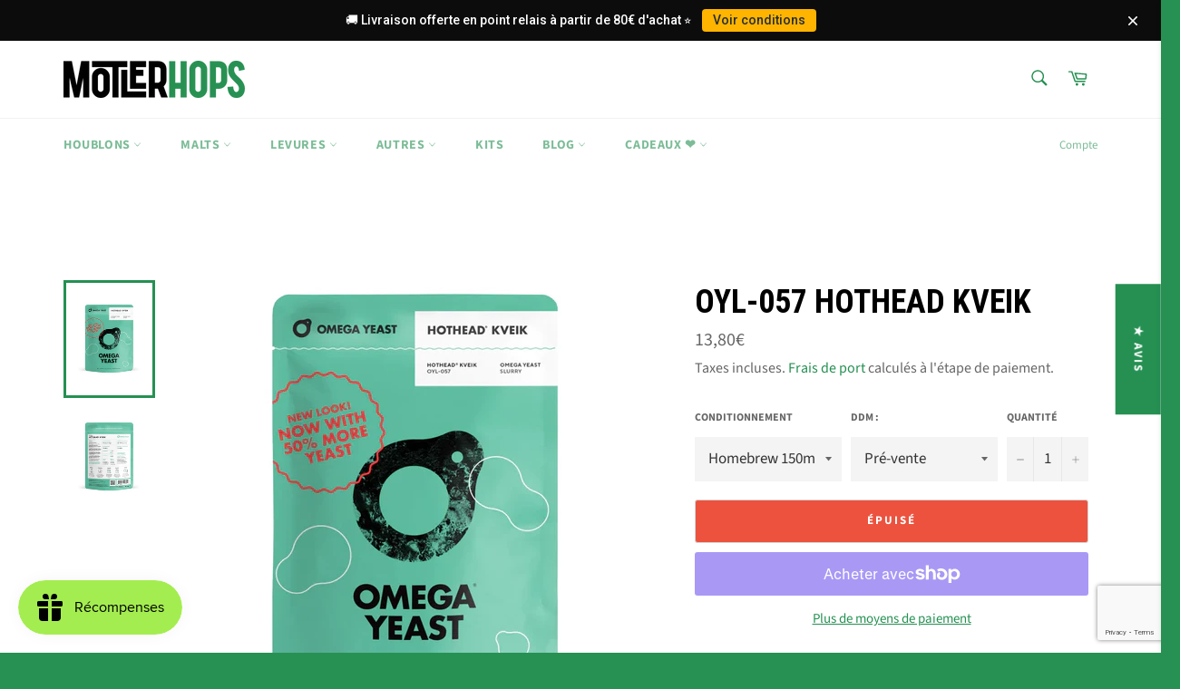

--- FILE ---
content_type: text/html; charset=utf-8
request_url: https://www.motlerhops.fr/products/omega-yeast-oyl-057-hothead-kveik
body_size: 110752
content:
<!DOCTYPE html>
<html class="no-js" lang="fr">
<head>
 
  
  

<meta name="facebook-domain-verification" content="ahnl52vjebi4muvrpjjgh9wem0g790" />
  <meta charset="utf-8">
  <meta http-equiv="X-UA-Compatible" content="IE=edge,chrome=1">
  <meta name="viewport" content="width=device-width,initial-scale=1">
  <meta name="theme-color" content="#ffffff">

  <!-- Google Tag Manager -->
<script>(function(w,d,s,l,i){w[l]=w[l]||[];w[l].push({'gtm.start':
new Date().getTime(),event:'gtm.js'});var f=d.getElementsByTagName(s)[0],
j=d.createElement(s),dl=l!='dataLayer'?'&l='+l:'';j.async=true;j.src=
'https://www.googletagmanager.com/gtm.js?id='+i+dl;f.parentNode.insertBefore(j,f);
})(window,document,'script','dataLayer','GTM-KKQK2S3B');</script>
<!-- End Google Tag Manager -->

  
    <link rel="shortcut icon" href="//www.motlerhops.fr/cdn/shop/files/Favicon-08_32x32.png?v=1613565332" type="image/png">
  

  <link rel="canonical" href="https://www.motlerhops.fr/products/omega-yeast-oyl-057-hothead-kveik">
  <title>
  OYL-057 HOTHEAD KVEIK &ndash; MotlerHops
  </title>

  
    <meta name="description" content="Omega Yeast OYL-057 Hothead Kveik Souche Ale norvégienne (kveik) hautement floculante, la Hothead® possède une gamme de température étonnamment large et peu de changement de saveur à travers cette gamme. Assez propre pour les styles américains et anglais, elle a un arôme unique de miel et de mangue mûre. Elle complémen">
  

  <!-- /snippets/social-meta-tags.liquid -->




<meta property="og:site_name" content="MotlerHops">
<meta property="og:url" content="https://www.motlerhops.fr/products/omega-yeast-oyl-057-hothead-kveik">
<meta property="og:title" content="OYL-057 HOTHEAD KVEIK">
<meta property="og:type" content="product">
<meta property="og:description" content="Omega Yeast OYL-057 Hothead Kveik Souche Ale norvégienne (kveik) hautement floculante, la Hothead® possède une gamme de température étonnamment large et peu de changement de saveur à travers cette gamme. Assez propre pour les styles américains et anglais, elle a un arôme unique de miel et de mangue mûre. Elle complémen">

  <meta property="og:price:amount" content="13,80">
  <meta property="og:price:currency" content="EUR">

<meta property="og:image" content="http://www.motlerhops.fr/cdn/shop/products/OYL-057-1v_x700_f1b3724f-a018-4ff2-9e15-ae87fbe6fa82_1200x1200.webp?v=1673096708"><meta property="og:image" content="http://www.motlerhops.fr/cdn/shop/products/OYL-057-2_x700_21bfdce8-d879-48b4-8298-0b18b0a10eb2_1200x1200.webp?v=1673096708">
<meta property="og:image:secure_url" content="https://www.motlerhops.fr/cdn/shop/products/OYL-057-1v_x700_f1b3724f-a018-4ff2-9e15-ae87fbe6fa82_1200x1200.webp?v=1673096708"><meta property="og:image:secure_url" content="https://www.motlerhops.fr/cdn/shop/products/OYL-057-2_x700_21bfdce8-d879-48b4-8298-0b18b0a10eb2_1200x1200.webp?v=1673096708">


<meta name="twitter:card" content="summary_large_image">
<meta name="twitter:title" content="OYL-057 HOTHEAD KVEIK">
<meta name="twitter:description" content="Omega Yeast OYL-057 Hothead Kveik Souche Ale norvégienne (kveik) hautement floculante, la Hothead® possède une gamme de température étonnamment large et peu de changement de saveur à travers cette gamme. Assez propre pour les styles américains et anglais, elle a un arôme unique de miel et de mangue mûre. Elle complémen">


  <script>
    document.documentElement.className = document.documentElement.className.replace('no-js', 'js');
  </script>

  <link href="//www.motlerhops.fr/cdn/shop/t/28/assets/theme.scss.css?v=66739541486114789901762008892" rel="stylesheet" type="text/css" media="all" />

  <script>
    window.theme = window.theme || {};

    theme.strings = {
      stockAvailable: "1 restant",
      addToCart: "Ajouter au panier",
      soldOut: "Épuisé",
      unavailable: "Non disponible",
      noStockAvailable: "L\u0026#39;article n\u0026#39;a pu être ajouté à votre panier car il n\u0026#39;y en a pas assez en stock.",
      willNotShipUntil: "Sera expédié après [date]",
      willBeInStockAfter: "Sera en stock à compter de [date]",
      totalCartDiscount: "Vous économisez [savings]",
      addressError: "Vous ne trouvez pas cette adresse",
      addressNoResults: "Aucun résultat pour cette adresse",
      addressQueryLimit: "Vous avez dépassé la limite de Google utilisation de l'API. Envisager la mise à niveau à un \u003ca href=\"https:\/\/developers.google.com\/maps\/premium\/usage-limits\"\u003erégime spécial\u003c\/a\u003e.",
      authError: "Il y avait un problème authentifier votre compte Google Maps API.",
      slideNumber: "Faire glisser [slide_number], en cours"
    };
  </script>

<script>
  // Calme un peu le préchargement autour du viewport
  window.lazySizesConfig = window.lazySizesConfig || {};
  // distance (px) autour du viewport avant déclenchement; plus petit = moins agressif
  window.lazySizesConfig.expand = 200;     // par défaut ~360–500
  window.lazySizesConfig.expFactor = 1.2;  // facteur de croissance
</script>


<script>
  // Rendre lazysizes moins agressif (moins d’images "High" trop tôt)
  window.lazySizesConfig = window.lazySizesConfig || {};
  window.lazySizesConfig.expand   = 200;   // défaut ~360–500
  window.lazySizesConfig.expFactor = 1.2;
</script>



  <script src="//www.motlerhops.fr/cdn/shop/t/28/assets/lazysizes.min.js?v=56045284683979784691761153431" async="async"></script>

  

  <script src="//www.motlerhops.fr/cdn/shop/t/28/assets/vendor.js?v=59352919779726365461761153431" defer="defer"></script>

  
    <script>
      window.theme = window.theme || {};
      theme.moneyFormat = "{{amount_with_comma_separator}}€";
    </script>
  

  <script src="//www.motlerhops.fr/cdn/shop/t/28/assets/theme.js?v=17829490311171280061761153431" defer="defer"></script>

  <script>window.performance && window.performance.mark && window.performance.mark('shopify.content_for_header.start');</script><meta id="shopify-digital-wallet" name="shopify-digital-wallet" content="/41579479197/digital_wallets/dialog">
<meta name="shopify-checkout-api-token" content="68078cb56afa0c7b795d25eb82fddad2">
<meta id="in-context-paypal-metadata" data-shop-id="41579479197" data-venmo-supported="false" data-environment="production" data-locale="fr_FR" data-paypal-v4="true" data-currency="EUR">
<link rel="alternate" type="application/json+oembed" href="https://www.motlerhops.fr/products/omega-yeast-oyl-057-hothead-kveik.oembed">
<script async="async" src="/checkouts/internal/preloads.js?locale=fr-FR"></script>
<link rel="preconnect" href="https://shop.app" crossorigin="anonymous">
<script async="async" src="https://shop.app/checkouts/internal/preloads.js?locale=fr-FR&shop_id=41579479197" crossorigin="anonymous"></script>
<script id="apple-pay-shop-capabilities" type="application/json">{"shopId":41579479197,"countryCode":"FR","currencyCode":"EUR","merchantCapabilities":["supports3DS"],"merchantId":"gid:\/\/shopify\/Shop\/41579479197","merchantName":"MotlerHops","requiredBillingContactFields":["postalAddress","email","phone"],"requiredShippingContactFields":["postalAddress","email","phone"],"shippingType":"shipping","supportedNetworks":["visa","masterCard","amex","maestro"],"total":{"type":"pending","label":"MotlerHops","amount":"1.00"},"shopifyPaymentsEnabled":true,"supportsSubscriptions":true}</script>
<script id="shopify-features" type="application/json">{"accessToken":"68078cb56afa0c7b795d25eb82fddad2","betas":["rich-media-storefront-analytics"],"domain":"www.motlerhops.fr","predictiveSearch":true,"shopId":41579479197,"locale":"fr"}</script>
<script>var Shopify = Shopify || {};
Shopify.shop = "motlerhops.myshopify.com";
Shopify.locale = "fr";
Shopify.currency = {"active":"EUR","rate":"1.0"};
Shopify.country = "FR";
Shopify.theme = {"name":"22\/10\/25 Améliorations tps chargement V2","id":178275582281,"schema_name":"Venture","schema_version":"11.0.18","theme_store_id":775,"role":"main"};
Shopify.theme.handle = "null";
Shopify.theme.style = {"id":null,"handle":null};
Shopify.cdnHost = "www.motlerhops.fr/cdn";
Shopify.routes = Shopify.routes || {};
Shopify.routes.root = "/";</script>
<script type="module">!function(o){(o.Shopify=o.Shopify||{}).modules=!0}(window);</script>
<script>!function(o){function n(){var o=[];function n(){o.push(Array.prototype.slice.apply(arguments))}return n.q=o,n}var t=o.Shopify=o.Shopify||{};t.loadFeatures=n(),t.autoloadFeatures=n()}(window);</script>
<script>
  window.ShopifyPay = window.ShopifyPay || {};
  window.ShopifyPay.apiHost = "shop.app\/pay";
  window.ShopifyPay.redirectState = null;
</script>
<script id="shop-js-analytics" type="application/json">{"pageType":"product"}</script>
<script defer="defer" async type="module" src="//www.motlerhops.fr/cdn/shopifycloud/shop-js/modules/v2/client.init-shop-cart-sync_INwxTpsh.fr.esm.js"></script>
<script defer="defer" async type="module" src="//www.motlerhops.fr/cdn/shopifycloud/shop-js/modules/v2/chunk.common_YNAa1F1g.esm.js"></script>
<script type="module">
  await import("//www.motlerhops.fr/cdn/shopifycloud/shop-js/modules/v2/client.init-shop-cart-sync_INwxTpsh.fr.esm.js");
await import("//www.motlerhops.fr/cdn/shopifycloud/shop-js/modules/v2/chunk.common_YNAa1F1g.esm.js");

  window.Shopify.SignInWithShop?.initShopCartSync?.({"fedCMEnabled":true,"windoidEnabled":true});

</script>
<script>
  window.Shopify = window.Shopify || {};
  if (!window.Shopify.featureAssets) window.Shopify.featureAssets = {};
  window.Shopify.featureAssets['shop-js'] = {"shop-cart-sync":["modules/v2/client.shop-cart-sync_BVs4vSl-.fr.esm.js","modules/v2/chunk.common_YNAa1F1g.esm.js"],"init-fed-cm":["modules/v2/client.init-fed-cm_CEmYoMXU.fr.esm.js","modules/v2/chunk.common_YNAa1F1g.esm.js"],"shop-button":["modules/v2/client.shop-button_BhVpOdEY.fr.esm.js","modules/v2/chunk.common_YNAa1F1g.esm.js"],"init-windoid":["modules/v2/client.init-windoid_DVncJssP.fr.esm.js","modules/v2/chunk.common_YNAa1F1g.esm.js"],"shop-cash-offers":["modules/v2/client.shop-cash-offers_CD5ChB-w.fr.esm.js","modules/v2/chunk.common_YNAa1F1g.esm.js","modules/v2/chunk.modal_DXhkN-5p.esm.js"],"shop-toast-manager":["modules/v2/client.shop-toast-manager_CMZA41xP.fr.esm.js","modules/v2/chunk.common_YNAa1F1g.esm.js"],"init-shop-email-lookup-coordinator":["modules/v2/client.init-shop-email-lookup-coordinator_Dxg3Qq63.fr.esm.js","modules/v2/chunk.common_YNAa1F1g.esm.js"],"pay-button":["modules/v2/client.pay-button_CApwTr-J.fr.esm.js","modules/v2/chunk.common_YNAa1F1g.esm.js"],"avatar":["modules/v2/client.avatar_BTnouDA3.fr.esm.js"],"init-shop-cart-sync":["modules/v2/client.init-shop-cart-sync_INwxTpsh.fr.esm.js","modules/v2/chunk.common_YNAa1F1g.esm.js"],"shop-login-button":["modules/v2/client.shop-login-button_Ctct7BR2.fr.esm.js","modules/v2/chunk.common_YNAa1F1g.esm.js","modules/v2/chunk.modal_DXhkN-5p.esm.js"],"init-customer-accounts-sign-up":["modules/v2/client.init-customer-accounts-sign-up_DTysEz83.fr.esm.js","modules/v2/client.shop-login-button_Ctct7BR2.fr.esm.js","modules/v2/chunk.common_YNAa1F1g.esm.js","modules/v2/chunk.modal_DXhkN-5p.esm.js"],"init-shop-for-new-customer-accounts":["modules/v2/client.init-shop-for-new-customer-accounts_wbmNjFX3.fr.esm.js","modules/v2/client.shop-login-button_Ctct7BR2.fr.esm.js","modules/v2/chunk.common_YNAa1F1g.esm.js","modules/v2/chunk.modal_DXhkN-5p.esm.js"],"init-customer-accounts":["modules/v2/client.init-customer-accounts_DqpN27KS.fr.esm.js","modules/v2/client.shop-login-button_Ctct7BR2.fr.esm.js","modules/v2/chunk.common_YNAa1F1g.esm.js","modules/v2/chunk.modal_DXhkN-5p.esm.js"],"shop-follow-button":["modules/v2/client.shop-follow-button_CBz8VXaE.fr.esm.js","modules/v2/chunk.common_YNAa1F1g.esm.js","modules/v2/chunk.modal_DXhkN-5p.esm.js"],"lead-capture":["modules/v2/client.lead-capture_Bo6pQGej.fr.esm.js","modules/v2/chunk.common_YNAa1F1g.esm.js","modules/v2/chunk.modal_DXhkN-5p.esm.js"],"checkout-modal":["modules/v2/client.checkout-modal_B_8gz53b.fr.esm.js","modules/v2/chunk.common_YNAa1F1g.esm.js","modules/v2/chunk.modal_DXhkN-5p.esm.js"],"shop-login":["modules/v2/client.shop-login_CTIGRVE1.fr.esm.js","modules/v2/chunk.common_YNAa1F1g.esm.js","modules/v2/chunk.modal_DXhkN-5p.esm.js"],"payment-terms":["modules/v2/client.payment-terms_BUSo56Mg.fr.esm.js","modules/v2/chunk.common_YNAa1F1g.esm.js","modules/v2/chunk.modal_DXhkN-5p.esm.js"]};
</script>
<script>(function() {
  var isLoaded = false;
  function asyncLoad() {
    if (isLoaded) return;
    isLoaded = true;
    var urls = ["https:\/\/chimpstatic.com\/mcjs-connected\/js\/users\/a56430fea328eab2da6c7d4d4\/ec887041ae70ec5522fb7ec29.js?shop=motlerhops.myshopify.com","https:\/\/cloudsearch-1f874.kxcdn.com\/shopify.js?srp=\/a\/search\u0026filtersEnabled=1\u0026shop=motlerhops.myshopify.com","https:\/\/ecommerce-editor-connector.live.gelato.tech\/ecommerce-editor\/v1\/shopify.esm.js?c=a8fce5fc-9c60-4fd3-8661-702103762d2d\u0026s=6e037fa9-88dc-4d0c-a73a-328269ec2239\u0026shop=motlerhops.myshopify.com"];
    for (var i = 0; i < urls.length; i++) {
      var s = document.createElement('script');
      s.type = 'text/javascript';
      s.async = true;
      s.src = urls[i];
      var x = document.getElementsByTagName('script')[0];
      x.parentNode.insertBefore(s, x);
    }
  };
  if(window.attachEvent) {
    window.attachEvent('onload', asyncLoad);
  } else {
    window.addEventListener('load', asyncLoad, false);
  }
})();</script>
<script id="__st">var __st={"a":41579479197,"offset":3600,"reqid":"9bd54f06-d538-4f00-97ff-77fdf3c5840a-1768949649","pageurl":"www.motlerhops.fr\/products\/omega-yeast-oyl-057-hothead-kveik","u":"a3d1867fb5f3","p":"product","rtyp":"product","rid":7673244549277};</script>
<script>window.ShopifyPaypalV4VisibilityTracking = true;</script>
<script id="captcha-bootstrap">!function(){'use strict';const t='contact',e='account',n='new_comment',o=[[t,t],['blogs',n],['comments',n],[t,'customer']],c=[[e,'customer_login'],[e,'guest_login'],[e,'recover_customer_password'],[e,'create_customer']],r=t=>t.map((([t,e])=>`form[action*='/${t}']:not([data-nocaptcha='true']) input[name='form_type'][value='${e}']`)).join(','),a=t=>()=>t?[...document.querySelectorAll(t)].map((t=>t.form)):[];function s(){const t=[...o],e=r(t);return a(e)}const i='password',u='form_key',d=['recaptcha-v3-token','g-recaptcha-response','h-captcha-response',i],f=()=>{try{return window.sessionStorage}catch{return}},m='__shopify_v',_=t=>t.elements[u];function p(t,e,n=!1){try{const o=window.sessionStorage,c=JSON.parse(o.getItem(e)),{data:r}=function(t){const{data:e,action:n}=t;return t[m]||n?{data:e,action:n}:{data:t,action:n}}(c);for(const[e,n]of Object.entries(r))t.elements[e]&&(t.elements[e].value=n);n&&o.removeItem(e)}catch(o){console.error('form repopulation failed',{error:o})}}const l='form_type',E='cptcha';function T(t){t.dataset[E]=!0}const w=window,h=w.document,L='Shopify',v='ce_forms',y='captcha';let A=!1;((t,e)=>{const n=(g='f06e6c50-85a8-45c8-87d0-21a2b65856fe',I='https://cdn.shopify.com/shopifycloud/storefront-forms-hcaptcha/ce_storefront_forms_captcha_hcaptcha.v1.5.2.iife.js',D={infoText:'Protégé par hCaptcha',privacyText:'Confidentialité',termsText:'Conditions'},(t,e,n)=>{const o=w[L][v],c=o.bindForm;if(c)return c(t,g,e,D).then(n);var r;o.q.push([[t,g,e,D],n]),r=I,A||(h.body.append(Object.assign(h.createElement('script'),{id:'captcha-provider',async:!0,src:r})),A=!0)});var g,I,D;w[L]=w[L]||{},w[L][v]=w[L][v]||{},w[L][v].q=[],w[L][y]=w[L][y]||{},w[L][y].protect=function(t,e){n(t,void 0,e),T(t)},Object.freeze(w[L][y]),function(t,e,n,w,h,L){const[v,y,A,g]=function(t,e,n){const i=e?o:[],u=t?c:[],d=[...i,...u],f=r(d),m=r(i),_=r(d.filter((([t,e])=>n.includes(e))));return[a(f),a(m),a(_),s()]}(w,h,L),I=t=>{const e=t.target;return e instanceof HTMLFormElement?e:e&&e.form},D=t=>v().includes(t);t.addEventListener('submit',(t=>{const e=I(t);if(!e)return;const n=D(e)&&!e.dataset.hcaptchaBound&&!e.dataset.recaptchaBound,o=_(e),c=g().includes(e)&&(!o||!o.value);(n||c)&&t.preventDefault(),c&&!n&&(function(t){try{if(!f())return;!function(t){const e=f();if(!e)return;const n=_(t);if(!n)return;const o=n.value;o&&e.removeItem(o)}(t);const e=Array.from(Array(32),(()=>Math.random().toString(36)[2])).join('');!function(t,e){_(t)||t.append(Object.assign(document.createElement('input'),{type:'hidden',name:u})),t.elements[u].value=e}(t,e),function(t,e){const n=f();if(!n)return;const o=[...t.querySelectorAll(`input[type='${i}']`)].map((({name:t})=>t)),c=[...d,...o],r={};for(const[a,s]of new FormData(t).entries())c.includes(a)||(r[a]=s);n.setItem(e,JSON.stringify({[m]:1,action:t.action,data:r}))}(t,e)}catch(e){console.error('failed to persist form',e)}}(e),e.submit())}));const S=(t,e)=>{t&&!t.dataset[E]&&(n(t,e.some((e=>e===t))),T(t))};for(const o of['focusin','change'])t.addEventListener(o,(t=>{const e=I(t);D(e)&&S(e,y())}));const B=e.get('form_key'),M=e.get(l),P=B&&M;t.addEventListener('DOMContentLoaded',(()=>{const t=y();if(P)for(const e of t)e.elements[l].value===M&&p(e,B);[...new Set([...A(),...v().filter((t=>'true'===t.dataset.shopifyCaptcha))])].forEach((e=>S(e,t)))}))}(h,new URLSearchParams(w.location.search),n,t,e,['guest_login'])})(!1,!0)}();</script>
<script integrity="sha256-4kQ18oKyAcykRKYeNunJcIwy7WH5gtpwJnB7kiuLZ1E=" data-source-attribution="shopify.loadfeatures" defer="defer" src="//www.motlerhops.fr/cdn/shopifycloud/storefront/assets/storefront/load_feature-a0a9edcb.js" crossorigin="anonymous"></script>
<script crossorigin="anonymous" defer="defer" src="//www.motlerhops.fr/cdn/shopifycloud/storefront/assets/shopify_pay/storefront-65b4c6d7.js?v=20250812"></script>
<script data-source-attribution="shopify.dynamic_checkout.dynamic.init">var Shopify=Shopify||{};Shopify.PaymentButton=Shopify.PaymentButton||{isStorefrontPortableWallets:!0,init:function(){window.Shopify.PaymentButton.init=function(){};var t=document.createElement("script");t.src="https://www.motlerhops.fr/cdn/shopifycloud/portable-wallets/latest/portable-wallets.fr.js",t.type="module",document.head.appendChild(t)}};
</script>
<script data-source-attribution="shopify.dynamic_checkout.buyer_consent">
  function portableWalletsHideBuyerConsent(e){var t=document.getElementById("shopify-buyer-consent"),n=document.getElementById("shopify-subscription-policy-button");t&&n&&(t.classList.add("hidden"),t.setAttribute("aria-hidden","true"),n.removeEventListener("click",e))}function portableWalletsShowBuyerConsent(e){var t=document.getElementById("shopify-buyer-consent"),n=document.getElementById("shopify-subscription-policy-button");t&&n&&(t.classList.remove("hidden"),t.removeAttribute("aria-hidden"),n.addEventListener("click",e))}window.Shopify?.PaymentButton&&(window.Shopify.PaymentButton.hideBuyerConsent=portableWalletsHideBuyerConsent,window.Shopify.PaymentButton.showBuyerConsent=portableWalletsShowBuyerConsent);
</script>
<script>
  function portableWalletsCleanup(e){e&&e.src&&console.error("Failed to load portable wallets script "+e.src);var t=document.querySelectorAll("shopify-accelerated-checkout .shopify-payment-button__skeleton, shopify-accelerated-checkout-cart .wallet-cart-button__skeleton"),e=document.getElementById("shopify-buyer-consent");for(let e=0;e<t.length;e++)t[e].remove();e&&e.remove()}function portableWalletsNotLoadedAsModule(e){e instanceof ErrorEvent&&"string"==typeof e.message&&e.message.includes("import.meta")&&"string"==typeof e.filename&&e.filename.includes("portable-wallets")&&(window.removeEventListener("error",portableWalletsNotLoadedAsModule),window.Shopify.PaymentButton.failedToLoad=e,"loading"===document.readyState?document.addEventListener("DOMContentLoaded",window.Shopify.PaymentButton.init):window.Shopify.PaymentButton.init())}window.addEventListener("error",portableWalletsNotLoadedAsModule);
</script>

<script type="module" src="https://www.motlerhops.fr/cdn/shopifycloud/portable-wallets/latest/portable-wallets.fr.js" onError="portableWalletsCleanup(this)" crossorigin="anonymous"></script>
<script nomodule>
  document.addEventListener("DOMContentLoaded", portableWalletsCleanup);
</script>

<script id='scb4127' type='text/javascript' async='' src='https://www.motlerhops.fr/cdn/shopifycloud/privacy-banner/storefront-banner.js'></script><link id="shopify-accelerated-checkout-styles" rel="stylesheet" media="screen" href="https://www.motlerhops.fr/cdn/shopifycloud/portable-wallets/latest/accelerated-checkout-backwards-compat.css" crossorigin="anonymous">
<style id="shopify-accelerated-checkout-cart">
        #shopify-buyer-consent {
  margin-top: 1em;
  display: inline-block;
  width: 100%;
}

#shopify-buyer-consent.hidden {
  display: none;
}

#shopify-subscription-policy-button {
  background: none;
  border: none;
  padding: 0;
  text-decoration: underline;
  font-size: inherit;
  cursor: pointer;
}

#shopify-subscription-policy-button::before {
  box-shadow: none;
}

      </style>

<script>window.performance && window.performance.mark && window.performance.mark('shopify.content_for_header.end');</script>


<script type="text/javascript">(function e(){var e=document.createElement("script");e.type="text/javascript",e.async=true,e.src="//staticw2.yotpo.com/JOGmNofYtObKREDtPLGOmABecyg5vM1suFgotRno/widget.js";var t=document.getElementsByTagName("script")[0];t.parentNode.insertBefore(e,t)})(); </script>


  

 <script defer>

  /**
   * IMPORTANT!
   * Do not edit this file. Any changes made could be overwritten by Giftship at
   * any time. If you need assistance, please reach out to us at support@gist-apps.com.
   *
   * The below code is critical to the functionality of Giftship's multiple shipping
   * address and bundle features. It also greatly improves the load time of the
   * application.
   */

  if (typeof(GIST) == 'undefined') {
    window.GIST = GIST = {};
  }
  if (typeof(GIST.f) == 'undefined') {
    GIST.f = {};
  }

  GIST.f._isEmpty = function(obj){

    for(var prop in obj) {
      if(obj.hasOwnProperty(prop)) {
        return false;
      }
    }

    return JSON.stringify(obj) === JSON.stringify({});

  };

  GIST.bundles   = [];
  GIST.remove    = {};
  GIST.discounts = [];

  
  
  

  

  
  GIST._bundleCart = false;
  

  

  
  if (GIST.remove && !GIST.f._isEmpty(GIST.remove) ) {

    GIST.xhr = new XMLHttpRequest();
    GIST.xhr.open('POST', Shopify.routes.root + 'cart/update.js');
    GIST.xhr.setRequestHeader('Content-Type', 'application/json');
    GIST.xhr.onload = function() {
      if (GIST.xhr.status === 200 && window.performance) {
         var navEntries = window.performance.getEntriesByType('navigation');
         if (navEntries.length > 0 && navEntries[0].type === 'back_forward') {
            location.reload();
         } else if (window.performance.navigation && window.performance.navigation.type == window.performance.navigation.TYPE_BACK_FORWARD) {
            location.reload();
         }
       }
    };
    GIST.xhr.send(JSON.stringify({updates:GIST.remove}));

  }
  

</script>





<script type="text/javascript" src="https://cdn.giftship.app/build/storefront/giftship.js" defer></script>
<link rel="stylesheet" type="text/css" href="https://cdn.giftship.app/build/storefront/giftship.css">








    	 

                  <script src="//www.motlerhops.fr/cdn/shop/t/28/assets/bss-file-configdata.js?v=19453381437224918031761153431" type="text/javascript"></script><script>
              if (typeof BSS_PL == 'undefined') {
                  var BSS_PL = {};
              }
              
              var bssPlApiServer = "https://product-labels-pro.bsscommerce.com";
              BSS_PL.customerTags = 'null';
              BSS_PL.customerId = 'null';
              BSS_PL.configData = configDatas;
              BSS_PL.storeId = 32186;
              BSS_PL.currentPlan = "false";
              BSS_PL.storeIdCustomOld = "10678";
              BSS_PL.storeIdOldWIthPriority = "12200";
              BSS_PL.apiServerProduction = "https://product-labels-pro.bsscommerce.com";
              
              BSS_PL.integration = {"laiReview":{"status":0,"config":[]}}
              </script>
          <style>
.homepage-slideshow .slick-slide .bss_pl_img {
    visibility: hidden !important;
}
</style><script>function fixBugForStores($, BSS_PL, parent, page, htmlLabel) { return false;}</script>
                      <!--CPC-->
  <script src='https://cdn-assets.custompricecalculator.com/shopify/calculator.js'></script>







<meta name="google-site-verification" content="gmrYK_FAeNTSKW0AGaGUIEgFbnSmwqBjZ9a63rzFWTg" />


  
  






<script>
(function() {
  function setBarHeight() {
    var bar = document.getElementById('mh-stickybar');
    if (!bar) return;
    var h = bar.offsetHeight || 0;
    document.documentElement.style.setProperty('--mh-bar-h', h + 'px');
    // Sécurise le push du contenu si ton header n'est pas sticky
    document.body.classList.add('mh-pushdown');
  }
  window.addEventListener('load', setBarHeight);
  window.addEventListener('resize', setBarHeight);
})();
</script>









<!-- BEGIN app block: shopify://apps/sami-b2b-lock/blocks/app-embed/8d86a3b4-97b3-44ab-adc1-ec01c5a89da9 -->
 


  <script>

    window.Samita = window.Samita || {}
    Samita.SamitaLocksAccessParams = Samita.SamitaLocksAccessParams || {}
    Samita.SamitaLocksAccessParams.settings =  {"general":{"price_atc":"plain_text","effect_button":"ripple","lock_image_url":"https://cdn.shopify.com/shopifycloud/web/assets/v1/vite/client/en/assets/ineligible404Illustration-DJzlZ34NTBCz.svg","collectFeedback":true,"limit_collections":true,"placeholder_message":true,"placeholder_templateLock":true},"template":{"text_color":"#000","btn_bg_color":"#7396a2","bg_placeholder":"#f3f3f3","btn_text_color":"#ffffff","bg_notification":"#fff","input_box_shadow":"#ccc","plain_text_color":"#230d0d","color_placeholder":"#000","button_priceAtc_bg":"#5487a0","input_passcode_color":"#000","button_priceAtc_color":"#fff","input_passcode_background":"#ffffff"}};
    Samita.SamitaLocksAccessParams.locks =  [];
    Samita.SamitaLocksAccessParams.themeStoreId = Shopify.theme.theme_store_id;
    Samita.SamitaLocksAccessParams.ShopUrl = Shopify.shop;
    Samita.SamitaLocksAccessParams.features =  {"conditions_specific_products":-1,"isCreateAbleLock":true,"number_lock_to_add":-1,"login_to_view_products":true,"login_to_view_pages":true,"login_to_view_urls":true,"login_to_view_blogs":true,"login_to_view_collections":true,"login_to_view_whole_websites":true,"password_protect_pages_with_locks":true,"add_multiple_passcode":true,"secret_link_view_page":true,"exclude_specific_URLs":true,"login_view_price":true,"hide_product_and_collection":true,"hide_add_to_cart_price_and_btn":true,"redirect_to_any_page_url":true,"hide_price_on_gg_search":true,"select_blog_article_to_lock":true,"select_customer_for_lock":true,"exclude_product":true,"request_access":true,"integrateApp":true,"date_range":true,"country_restriction":true,"available_languages":true,"lock_variants":true,"checkout_lock":true};
    Samita.SamitaLocksAccessParams.themeInfo  = [{"id":123032338589,"name":"22/10/25 Améliorations tps chgmt V1","role":"unpublished","theme_store_id":775,"selected":true,"theme_name":"Venture","theme_version":"11.0.18"},{"id":168436531529,"name":"Enterprise","role":"demo","theme_store_id":1657,"selected":false},{"id":168446951753,"name":"Noire","role":"demo","theme_store_id":2926,"selected":false},{"id":168601092425,"name":"Copie de Copy of Copie de Venture YOTPO","role":"unpublished","theme_store_id":775,"selected":false,"theme_name":"Venture","theme_version":"11.0.18"},{"id":169010856265,"name":"Copie du 27/12/24","role":"unpublished","theme_store_id":775,"selected":false,"theme_name":"Venture","theme_version":"11.0.18"},{"id":169513845065,"name":"GA4 installé par Rapiqi FIVERR ","role":"unpublished","theme_store_id":775,"selected":false,"theme_name":"Venture","theme_version":"11.0.18"},{"id":174058111305,"name":"Savor","role":"unpublished","theme_store_id":3626,"selected":false,"theme_name":"Savor","theme_version":"1.0.2"},{"id":178259820873,"name":"22/10/25 Version avt amélioration pr tps de chgmt","role":"unpublished","theme_store_id":775,"selected":false,"theme_name":"Venture","theme_version":"11.0.18"},{"id":178275582281,"name":"22/10/25 Améliorations tps chargement V2","role":"main","theme_store_id":775,"selected":false,"theme_name":"Venture","theme_version":"11.0.18"},{"id":179545145673,"name":"28/11/25 Ajout code Liquid pr Opus Cart GWP (BF)","role":"unpublished","theme_store_id":775,"selected":false,"theme_name":"Venture","theme_version":"11.0.18"}];
    Samita.SamitaLocksAccessParams.appUrl = "https:\/\/lock.samita.io";
    Samita.SamitaLocksAccessParams.selector = {"theme_store_id":null,"theme_name":"default","product":{"price":".product__price, div[id*='price-template'], .product-details .product-pricing, .product-price, .product-detail__price.product-price, .price__container .price__regular, [data-section-id='product-template'] .product__price, ul[data-price], .price.price--large, dl[data-price], .product__content-header p.product__price, .product-single__prices, .product-single__meta .price-container, ul.product-single__meta-list.list--no-bullets.list--inline, form#AddToCartForm-product-template > p.product__price, .product-price > p.price.product-single__price.product-single__price-product-template, .info_content > p.product-single__price.product-single__price-nov-product-template, .product-form__info-item:nth-child(1) .product-form__info-content, p#product-price, .sh-price-wrapper, .prod-details-info-content h5.price, p.modal_price.product__price, .tt-product-single-info .tt-price, .product-info__price.js-price-wrapper, h3.product-single__price-text, .product-single__price-product-template, .modal_price .price__container, h2.h4-style.price-area, .product-details .product-pricing .product--price, span#productPrice-product-template, .product-single__meta .product-single__prices, .site-box-content span.price, .desc_blk .price, p.modal_price, .product-price.product-main-price, .ProductMeta__PriceList.Heading, .pricing.lht, div#price.detail-price, .h2.product-single__price span#productPrice, .product__price.h6, h2#ProductPrice, .product-submit span.product-price, .product-single__meta .product__price, .product-info__wrapper .product-price, .section.product_section p.modal_price, .product-price_wrapper .product-price, span#ProductPrice, div#product-price span#Main_price_data, ul.product-page--pricing, p#productPrice, div[data-price-wrapper], .product-details div#price, p.price--container, .product-details h2.offers, .price-container.text-money, .product-area__row.cc-animate-init .product-area__col.product-area__col--price, .product-form-block .product-price.product-price--large, .product__details .product__price, .product-meta__price-list-container, span#price-field","btnAtc":"button.button.product-selector__submit, button#AddToCart, .product-form__buttons button.product-form__submit, .product-form button.product__add-to-cart-button, .product__submit__buttons .btn--add-to-cart, .paymentButtonsWrapper button#AddToCart, form.product-form--wide button#AddToCart, .product-form__payment-container button.product-form__add-button, product-page--submit-action button#purchase, form[action='/cart/add'] button[data-cart-action='added'], input.add-to-cart","mainContent":"div#main, main#content, .is-beside-vertical-header, main#MainContent, main#main, .wrapper.main-content, main#site-main,.main-content"},"collection":{"productSelector":"card-product.card-product, .product-list__inner product-item.product-item, ul.grid.product-grid li.grid__item, .product-list-item, ul.grid.grid-cols-1 li.bg-primary-background, div#gf-products > div","collectionSelect":"div#product-grid .card-collection, .collection-list .collection-list__item, .collection-item, ul.grid.grid-cols-1 li.relative.bg-primary-background.w-full","price":"card-product.card-product .price.card-product__price, .product-item-meta__price-list-container, span.price, .product-price, .card-information .price, p.product-list-item-price, .relative .text-center.mt-1, .spf-product-card__price-wrapper","btnAtc":"card-product.card-product ul.list-unstyled, form.spf-product__form"},"searchPage":{"productSelector":"card-product.card-product, ul.grid.product-grid li.grid__item, .product-block, div#gf-products > div","price":"card-product.card-product .price.card-product__price, span.price, .card-information .price, .product-price, .spf-product-card__price-wrapper","btnAtc":"card-product.card-product ul.list-unstyled"},"otherPage":{"productSelector":"card-product.card-product, ul.grid.product-grid li.grid__item, .product-block, div#gf-products > div","collectionSelect":"div#product-grid .card-collection, .collection-list","price":"card-product.card-product .price.card-product__price, span.price, .card-information .price, .product-price, .spf-product-card__price-wrapper","btnAtc":"card-product.card-product ul.list-unstyled, form.spf-product__form"},"index":{"productSelector":"card-product.card-product, ul.grid.product-grid li.grid__item, .product-block, div#gf-products > div","collectionSelect":"div#product-grid .card-collection, .collection-list .collection-list__item","price":"card-product.card-product .price.card-product__price, span.price, .card-information .price, .product-price, .spf-product-card__price-wrapper","btnAtc":"card-product.card-product ul.list-unstyled, form.spf-product__form"}};
    Samita.SamitaLocksAccessParams.translation = {"default":{"general":{"Back":"Back","Submit":"Submit","Enter_passcode":"Enter passcode","Passcode_empty":"Passcode cant be empty !!","secret_lock_atc":"You cannot see the add to cart of this product !!","title_linkScret":"The link is locked !!","customer_lock_atc":"Button add to cart has been lock !!","secret_lock_price":"You cannot see the price of this product !!","Login_to_see_price":"Login to see price","Passcode_incorrect":"Passcode is incorrect !!","customer_lock_price":"Price had been locked !!","Login_to_Add_to_cart":"Login to Add to cart","notification_linkScret":"resource accessible only with secret link","This_resource_has_been_locked":"This resource has been locked","please_enter_passcode_to_unlock":"Please enter your passcode to unlock this resource"}}};
    Samita.SamitaLocksAccessParams.locale = "fr";
    Samita.SamitaLocksAccessParams.current_locale = "fr";
    Samita.SamitaLocksAccessParams.ListHandle = [];
    Samita.SamitaLocksAccessParams.ProductsLoad = [];
    Samita.SamitaLocksAccessParams.proxy_url = "/apps/samita-lock"
    Samita.SamitaLocksAccessParams.tokenStorefrontSamiLock = "858109f9a438c84e6e19c815c74ce195";

    if(window?.Shopify?.designMode){
        window.Samita.SamitaLocksAccessParams.locks = [];
    }

    
      document.querySelector('html').classList.add('smt-loadding');
    

    
    

    

    


    Samita.SamitaLocksAccessParams.product ={"id":7673244549277,"title":"OYL-057 HOTHEAD KVEIK","handle":"omega-yeast-oyl-057-hothead-kveik","description":"\u003ch2\u003eOmega Yeast OYL-057 Hothead Kveik\u003c\/h2\u003e\n\u003cp data-mce-fragment=\"1\"\u003eSouche Ale norvégienne (kveik) hautement floculante, la Hothead® possède une gamme de température étonnamment large et peu de changement de saveur à travers cette gamme. Assez propre pour les styles américains et anglais, \u003cstrong\u003eelle a un arôme unique de miel et de mangue mûre. Elle complémente parfaitement les notes des houblons modernes et fruités. \u003c\/strong\u003eLe contrôle de la température n'est pas nécessaire avec cette souche. Non phénolique et sans fuselage notable, même à des températures plus élevées.\u003cbr\u003e\u003c\/p\u003e\n\u003ch2\u003eOmega Yeast OYL-057 Hothead Kveik - Caractéristiques\u003c\/h2\u003e\n\u003cp\u003eTempérature de fermentation : 20-35°C\u003cbr data-mce-fragment=\"1\"\u003eAtténuation : 75-82%\u003cbr data-mce-fragment=\"1\"\u003eFloculation : moyenne à élevée\u003cbr\u003eSTA1 : négatif\u003cbr\u003eTolérance à l'alcool : 11% ABV\u003c\/p\u003e\n\u003ch2\u003eOmega Yeast OYL-057 Hothead Kveik - Substituts\u003c\/h2\u003e\n\u003cp\u003eElle est inégalable ;)\u003c\/p\u003e\n\u003ch2\u003eRecettes avec OYL-057 Hothead Kveik\u003c\/h2\u003e","published_at":"2025-01-24T08:05:52+01:00","created_at":"2023-01-07T14:02:39+01:00","vendor":"MotlerHops","type":"LEVURE","tags":["Ale","Ale Américaine","Alternative","Attenuation moyenne","Aucun controle","Farmhouse","Floculation moyenne","fruitée","Hazy IPA","IPA","IPA Americaine","kveik","Levure Special","Liquides","Norvegienne","Omega","Omega Special","Porter\/Stout","Porter\/Stout Americaine","spo-default","spo-disabled","spo-notify-me-disabled","Tolerance elevee","Tolerance moyenne"],"price":1380,"price_min":1380,"price_max":1380,"available":false,"price_varies":false,"compare_at_price":null,"compare_at_price_min":0,"compare_at_price_max":0,"compare_at_price_varies":false,"variants":[{"id":43253502705821,"title":"Homebrew 150ml \/ Pré-vente","option1":"Homebrew 150ml","option2":"Pré-vente","option3":null,"sku":"AC-LEV-OYLLEVUR-150-057","requires_shipping":true,"taxable":true,"featured_image":null,"available":false,"name":"OYL-057 HOTHEAD KVEIK - Homebrew 150ml \/ Pré-vente","public_title":"Homebrew 150ml \/ Pré-vente","options":["Homebrew 150ml","Pré-vente"],"price":1380,"weight":450,"compare_at_price":null,"inventory_management":"shopify","barcode":"","requires_selling_plan":false,"selling_plan_allocations":[]}],"images":["\/\/www.motlerhops.fr\/cdn\/shop\/products\/OYL-057-1v_x700_f1b3724f-a018-4ff2-9e15-ae87fbe6fa82.webp?v=1673096708","\/\/www.motlerhops.fr\/cdn\/shop\/products\/OYL-057-2_x700_21bfdce8-d879-48b4-8298-0b18b0a10eb2.webp?v=1673096708"],"featured_image":"\/\/www.motlerhops.fr\/cdn\/shop\/products\/OYL-057-1v_x700_f1b3724f-a018-4ff2-9e15-ae87fbe6fa82.webp?v=1673096708","options":["CONDITIONNEMENT","DDM :"],"media":[{"alt":null,"id":27124121174173,"position":1,"preview_image":{"aspect_ratio":1.0,"height":700,"width":700,"src":"\/\/www.motlerhops.fr\/cdn\/shop\/products\/OYL-057-1v_x700_f1b3724f-a018-4ff2-9e15-ae87fbe6fa82.webp?v=1673096708"},"aspect_ratio":1.0,"height":700,"media_type":"image","src":"\/\/www.motlerhops.fr\/cdn\/shop\/products\/OYL-057-1v_x700_f1b3724f-a018-4ff2-9e15-ae87fbe6fa82.webp?v=1673096708","width":700},{"alt":null,"id":27124121206941,"position":2,"preview_image":{"aspect_ratio":1.0,"height":700,"width":700,"src":"\/\/www.motlerhops.fr\/cdn\/shop\/products\/OYL-057-2_x700_21bfdce8-d879-48b4-8298-0b18b0a10eb2.webp?v=1673096708"},"aspect_ratio":1.0,"height":700,"media_type":"image","src":"\/\/www.motlerhops.fr\/cdn\/shop\/products\/OYL-057-2_x700_21bfdce8-d879-48b4-8298-0b18b0a10eb2.webp?v=1673096708","width":700}],"requires_selling_plan":false,"selling_plan_groups":[],"content":"\u003ch2\u003eOmega Yeast OYL-057 Hothead Kveik\u003c\/h2\u003e\n\u003cp data-mce-fragment=\"1\"\u003eSouche Ale norvégienne (kveik) hautement floculante, la Hothead® possède une gamme de température étonnamment large et peu de changement de saveur à travers cette gamme. Assez propre pour les styles américains et anglais, \u003cstrong\u003eelle a un arôme unique de miel et de mangue mûre. Elle complémente parfaitement les notes des houblons modernes et fruités. \u003c\/strong\u003eLe contrôle de la température n'est pas nécessaire avec cette souche. Non phénolique et sans fuselage notable, même à des températures plus élevées.\u003cbr\u003e\u003c\/p\u003e\n\u003ch2\u003eOmega Yeast OYL-057 Hothead Kveik - Caractéristiques\u003c\/h2\u003e\n\u003cp\u003eTempérature de fermentation : 20-35°C\u003cbr data-mce-fragment=\"1\"\u003eAtténuation : 75-82%\u003cbr data-mce-fragment=\"1\"\u003eFloculation : moyenne à élevée\u003cbr\u003eSTA1 : négatif\u003cbr\u003eTolérance à l'alcool : 11% ABV\u003c\/p\u003e\n\u003ch2\u003eOmega Yeast OYL-057 Hothead Kveik - Substituts\u003c\/h2\u003e\n\u003cp\u003eElle est inégalable ;)\u003c\/p\u003e\n\u003ch2\u003eRecettes avec OYL-057 Hothead Kveik\u003c\/h2\u003e"};
    Samita.SamitaLocksAccessParams.product.collections = [293000609949,308932968605,308995621021,306760155293,305990664349,282580975773,652033753417]
    

    
    
    
    Samita.SamitaLocksAccessParams.pageType = "product"
  </script>

  <style>
    html .lock__notificationTemplateWrapper{
      background: #fff !important;
    }

    html button#passcodebtn{
      background: #7396a2 !important;
      color: #ffffff !important;
    }

    html input#passcode{
      background: #ffffff !important;
      color: #000 !important;
      box-shadow:'0 0 10px 0'#ccc !important;
    }

    html input#passcode::placeholder{
      color: #000 !important;
      box-shadow:'0 0 10px 0'#ccc !important;
    }

    html button#backbtn{
      background: #7396a2 !important;
      color: #ffffff !important;
    }

    html .lock__placeholder{
      background: #f3f3f3 !important;
      color: #000 !important;
    }

    html .smt-plain-text{
      color: #230d0d !important;
      cursor:pointer;
    }

    html .smt-button{
      background: #5487a0 !important;
      color: #fff !important;
      cursor:pointer;
      padding: 10px 20px;
      border-radius: 5px;
      text-decoration: none !important;
    }

    html.smt-loadding{
      opacity:0 !important;
      visibility:hidden !important;
    }

    
    
  </style>

  

<!-- END app block --><!-- BEGIN app block: shopify://apps/judge-me-reviews/blocks/judgeme_core/61ccd3b1-a9f2-4160-9fe9-4fec8413e5d8 --><!-- Start of Judge.me Core -->






<link rel="dns-prefetch" href="https://cdnwidget.judge.me">
<link rel="dns-prefetch" href="https://cdn.judge.me">
<link rel="dns-prefetch" href="https://cdn1.judge.me">
<link rel="dns-prefetch" href="https://api.judge.me">

<script data-cfasync='false' class='jdgm-settings-script'>window.jdgmSettings={"pagination":5,"disable_web_reviews":false,"badge_no_review_text":"Aucun avis","badge_n_reviews_text":"{{ n }} avis","hide_badge_preview_if_no_reviews":true,"badge_hide_text":false,"enforce_center_preview_badge":false,"widget_title":"Avis Clients","widget_open_form_text":"Écrire un avis","widget_close_form_text":"Annuler l'avis","widget_refresh_page_text":"Actualiser la page","widget_summary_text":"Basé sur {{ number_of_reviews }} avis","widget_no_review_text":"Soyez le premier à écrire un avis","widget_name_field_text":"Nom d'affichage","widget_verified_name_field_text":"Nom vérifié (public)","widget_name_placeholder_text":"Nom d'affichage","widget_required_field_error_text":"Ce champ est obligatoire.","widget_email_field_text":"Adresse email","widget_verified_email_field_text":"Email vérifié (privé, ne peut pas être modifié)","widget_email_placeholder_text":"Votre adresse email","widget_email_field_error_text":"Veuillez entrer une adresse email valide.","widget_rating_field_text":"Évaluation","widget_review_title_field_text":"Titre de l'avis","widget_review_title_placeholder_text":"Donnez un titre à votre avis","widget_review_body_field_text":"Contenu de l'avis","widget_review_body_placeholder_text":"Commencez à écrire ici...","widget_pictures_field_text":"Photo/Vidéo (facultatif)","widget_submit_review_text":"Soumettre l'avis","widget_submit_verified_review_text":"Soumettre un avis vérifié","widget_submit_success_msg_with_auto_publish":"Merci ! Veuillez actualiser la page dans quelques instants pour voir votre avis. Vous pouvez supprimer ou modifier votre avis en vous connectant à \u003ca href='https://judge.me/login' target='_blank' rel='nofollow noopener'\u003eJudge.me\u003c/a\u003e","widget_submit_success_msg_no_auto_publish":"Merci ! Votre avis sera publié dès qu'il sera approuvé par l'administrateur de la boutique. Vous pouvez supprimer ou modifier votre avis en vous connectant à \u003ca href='https://judge.me/login' target='_blank' rel='nofollow noopener'\u003eJudge.me\u003c/a\u003e","widget_show_default_reviews_out_of_total_text":"Affichage de {{ n_reviews_shown }} sur {{ n_reviews }} avis.","widget_show_all_link_text":"Tout afficher","widget_show_less_link_text":"Afficher moins","widget_author_said_text":"{{ reviewer_name }} a dit :","widget_days_text":"il y a {{ n }} jour/jours","widget_weeks_text":"il y a {{ n }} semaine/semaines","widget_months_text":"il y a {{ n }} mois","widget_years_text":"il y a {{ n }} an/ans","widget_yesterday_text":"Hier","widget_today_text":"Aujourd'hui","widget_replied_text":"\u003e\u003e {{ shop_name }} a répondu :","widget_read_more_text":"Lire plus","widget_reviewer_name_as_initial":"last_initial","widget_rating_filter_color":"#fbcd0a","widget_rating_filter_see_all_text":"Voir tous les avis","widget_sorting_most_recent_text":"Plus récents","widget_sorting_highest_rating_text":"Meilleures notes","widget_sorting_lowest_rating_text":"Notes les plus basses","widget_sorting_with_pictures_text":"Uniquement les photos","widget_sorting_most_helpful_text":"Plus utiles","widget_open_question_form_text":"Poser une question","widget_reviews_subtab_text":"Avis","widget_questions_subtab_text":"Questions","widget_question_label_text":"Question","widget_answer_label_text":"Réponse","widget_question_placeholder_text":"Écrivez votre question ici","widget_submit_question_text":"Soumettre la question","widget_question_submit_success_text":"Merci pour votre question ! Nous vous notifierons dès qu'elle aura une réponse.","verified_badge_text":"Vérifié","verified_badge_bg_color":"","verified_badge_text_color":"","verified_badge_placement":"left-of-reviewer-name","widget_review_max_height":"","widget_hide_border":false,"widget_social_share":false,"widget_thumb":false,"widget_review_location_show":false,"widget_location_format":"","all_reviews_include_out_of_store_products":true,"all_reviews_out_of_store_text":"(hors boutique)","all_reviews_pagination":100,"all_reviews_product_name_prefix_text":"à propos de","enable_review_pictures":true,"enable_question_anwser":false,"widget_theme":"default","review_date_format":"dd/mm/yy","default_sort_method":"most-recent","widget_product_reviews_subtab_text":"Avis Produits","widget_shop_reviews_subtab_text":"Avis Boutique","widget_other_products_reviews_text":"Avis pour d'autres produits","widget_store_reviews_subtab_text":"Avis de la boutique","widget_no_store_reviews_text":"Cette boutique n'a pas encore reçu d'avis","widget_web_restriction_product_reviews_text":"Ce produit n'a pas encore reçu d'avis","widget_no_items_text":"Aucun élément trouvé","widget_show_more_text":"Afficher plus","widget_write_a_store_review_text":"Écrire un avis sur la boutique","widget_other_languages_heading":"Avis dans d'autres langues","widget_translate_review_text":"Traduire l'avis en {{ language }}","widget_translating_review_text":"Traduction en cours...","widget_show_original_translation_text":"Afficher l'original ({{ language }})","widget_translate_review_failed_text":"Impossible de traduire cet avis.","widget_translate_review_retry_text":"Réessayer","widget_translate_review_try_again_later_text":"Réessayez plus tard","show_product_url_for_grouped_product":false,"widget_sorting_pictures_first_text":"Photos en premier","show_pictures_on_all_rev_page_mobile":false,"show_pictures_on_all_rev_page_desktop":false,"floating_tab_hide_mobile_install_preference":false,"floating_tab_button_name":"★ Avis","floating_tab_title":"Laissons nos clients parler pour nous","floating_tab_button_color":"","floating_tab_button_background_color":"","floating_tab_url":"","floating_tab_url_enabled":false,"floating_tab_tab_style":"text","all_reviews_text_badge_text":"Les clients nous notent {{ shop.metafields.judgeme.all_reviews_rating | round: 1 }}/5 basé sur {{ shop.metafields.judgeme.all_reviews_count }} avis.","all_reviews_text_badge_text_branded_style":"{{ shop.metafields.judgeme.all_reviews_rating | round: 1 }} sur 5 étoiles basé sur {{ shop.metafields.judgeme.all_reviews_count }} avis","is_all_reviews_text_badge_a_link":false,"show_stars_for_all_reviews_text_badge":false,"all_reviews_text_badge_url":"","all_reviews_text_style":"branded","all_reviews_text_color_style":"judgeme_brand_color","all_reviews_text_color":"#108474","all_reviews_text_show_jm_brand":true,"featured_carousel_show_header":true,"featured_carousel_title":"Laissons nos clients parler pour nous","testimonials_carousel_title":"Les clients nous disent","videos_carousel_title":"Histoire de clients réels","cards_carousel_title":"Les clients nous disent","featured_carousel_count_text":"sur {{ n }} avis","featured_carousel_add_link_to_all_reviews_page":true,"featured_carousel_url":"","featured_carousel_show_images":true,"featured_carousel_autoslide_interval":5,"featured_carousel_arrows_on_the_sides":true,"featured_carousel_height":300,"featured_carousel_width":80,"featured_carousel_image_size":0,"featured_carousel_image_height":250,"featured_carousel_arrow_color":"#eeeeee","verified_count_badge_style":"branded","verified_count_badge_orientation":"horizontal","verified_count_badge_color_style":"judgeme_brand_color","verified_count_badge_color":"#108474","is_verified_count_badge_a_link":false,"verified_count_badge_url":"","verified_count_badge_show_jm_brand":true,"widget_rating_preset_default":5,"widget_first_sub_tab":"product-reviews","widget_show_histogram":true,"widget_histogram_use_custom_color":false,"widget_pagination_use_custom_color":false,"widget_star_use_custom_color":false,"widget_verified_badge_use_custom_color":false,"widget_write_review_use_custom_color":false,"picture_reminder_submit_button":"Upload Pictures","enable_review_videos":false,"mute_video_by_default":false,"widget_sorting_videos_first_text":"Vidéos en premier","widget_review_pending_text":"En attente","featured_carousel_items_for_large_screen":3,"social_share_options_order":"Facebook,Twitter","remove_microdata_snippet":false,"disable_json_ld":false,"enable_json_ld_products":false,"preview_badge_show_question_text":false,"preview_badge_no_question_text":"Aucune question","preview_badge_n_question_text":"{{ number_of_questions }} question/questions","qa_badge_show_icon":false,"qa_badge_position":"same-row","remove_judgeme_branding":false,"widget_add_search_bar":false,"widget_search_bar_placeholder":"Recherche","widget_sorting_verified_only_text":"Vérifiés uniquement","featured_carousel_theme":"card","featured_carousel_show_rating":true,"featured_carousel_show_title":true,"featured_carousel_show_body":true,"featured_carousel_show_date":true,"featured_carousel_show_reviewer":true,"featured_carousel_show_product":false,"featured_carousel_header_background_color":"#108474","featured_carousel_header_text_color":"#ffffff","featured_carousel_name_product_separator":"reviewed","featured_carousel_full_star_background":"#108474","featured_carousel_empty_star_background":"#dadada","featured_carousel_vertical_theme_background":"#f9fafb","featured_carousel_verified_badge_enable":true,"featured_carousel_verified_badge_color":"#108474","featured_carousel_border_style":"round","featured_carousel_review_line_length_limit":3,"featured_carousel_more_reviews_button_text":"Lire plus d'avis","featured_carousel_view_product_button_text":"Voir le produit","all_reviews_page_load_reviews_on":"scroll","all_reviews_page_load_more_text":"Charger plus d'avis","disable_fb_tab_reviews":false,"enable_ajax_cdn_cache":false,"widget_advanced_speed_features":5,"widget_public_name_text":"affiché publiquement comme","default_reviewer_name":"John Smith","default_reviewer_name_has_non_latin":true,"widget_reviewer_anonymous":"Anonyme","medals_widget_title":"Médailles d'avis Judge.me","medals_widget_background_color":"#f9fafb","medals_widget_position":"footer_all_pages","medals_widget_border_color":"#f9fafb","medals_widget_verified_text_position":"left","medals_widget_use_monochromatic_version":false,"medals_widget_elements_color":"#108474","show_reviewer_avatar":true,"widget_invalid_yt_video_url_error_text":"Pas une URL de vidéo YouTube","widget_max_length_field_error_text":"Veuillez ne pas dépasser {0} caractères.","widget_show_country_flag":false,"widget_show_collected_via_shop_app":true,"widget_verified_by_shop_badge_style":"light","widget_verified_by_shop_text":"Vérifié par la boutique","widget_show_photo_gallery":false,"widget_load_with_code_splitting":true,"widget_ugc_install_preference":false,"widget_ugc_title":"Fait par nous, partagé par vous","widget_ugc_subtitle":"Taguez-nous pour voir votre photo mise en avant sur notre page","widget_ugc_arrows_color":"#ffffff","widget_ugc_primary_button_text":"Acheter maintenant","widget_ugc_primary_button_background_color":"#108474","widget_ugc_primary_button_text_color":"#ffffff","widget_ugc_primary_button_border_width":"0","widget_ugc_primary_button_border_style":"none","widget_ugc_primary_button_border_color":"#108474","widget_ugc_primary_button_border_radius":"25","widget_ugc_secondary_button_text":"Charger plus","widget_ugc_secondary_button_background_color":"#ffffff","widget_ugc_secondary_button_text_color":"#108474","widget_ugc_secondary_button_border_width":"2","widget_ugc_secondary_button_border_style":"solid","widget_ugc_secondary_button_border_color":"#108474","widget_ugc_secondary_button_border_radius":"25","widget_ugc_reviews_button_text":"Voir les avis","widget_ugc_reviews_button_background_color":"#ffffff","widget_ugc_reviews_button_text_color":"#108474","widget_ugc_reviews_button_border_width":"2","widget_ugc_reviews_button_border_style":"solid","widget_ugc_reviews_button_border_color":"#108474","widget_ugc_reviews_button_border_radius":"25","widget_ugc_reviews_button_link_to":"judgeme-reviews-page","widget_ugc_show_post_date":true,"widget_ugc_max_width":"800","widget_rating_metafield_value_type":true,"widget_primary_color":"#108474","widget_enable_secondary_color":false,"widget_secondary_color":"#edf5f5","widget_summary_average_rating_text":"{{ average_rating }} sur 5","widget_media_grid_title":"Photos \u0026 vidéos clients","widget_media_grid_see_more_text":"Voir plus","widget_round_style":false,"widget_show_product_medals":true,"widget_verified_by_judgeme_text":"Vérifié par Judge.me","widget_show_store_medals":true,"widget_verified_by_judgeme_text_in_store_medals":"Vérifié par Judge.me","widget_media_field_exceed_quantity_message":"Désolé, nous ne pouvons accepter que {{ max_media }} pour un avis.","widget_media_field_exceed_limit_message":"{{ file_name }} est trop volumineux, veuillez sélectionner un {{ media_type }} de moins de {{ size_limit }}MB.","widget_review_submitted_text":"Avis soumis !","widget_question_submitted_text":"Question soumise !","widget_close_form_text_question":"Annuler","widget_write_your_answer_here_text":"Écrivez votre réponse ici","widget_enabled_branded_link":true,"widget_show_collected_by_judgeme":true,"widget_reviewer_name_color":"","widget_write_review_text_color":"","widget_write_review_bg_color":"","widget_collected_by_judgeme_text":"collecté par Judge.me","widget_pagination_type":"standard","widget_load_more_text":"Charger plus","widget_load_more_color":"#108474","widget_full_review_text":"Avis complet","widget_read_more_reviews_text":"Lire plus d'avis","widget_read_questions_text":"Lire les questions","widget_questions_and_answers_text":"Questions \u0026 Réponses","widget_verified_by_text":"Vérifié par","widget_verified_text":"Vérifié","widget_number_of_reviews_text":"{{ number_of_reviews }} avis","widget_back_button_text":"Retour","widget_next_button_text":"Suivant","widget_custom_forms_filter_button":"Filtres","custom_forms_style":"horizontal","widget_show_review_information":false,"how_reviews_are_collected":"Comment les avis sont-ils collectés ?","widget_show_review_keywords":false,"widget_gdpr_statement":"Comment nous utilisons vos données : Nous vous contacterons uniquement à propos de l'avis que vous avez laissé, et seulement si nécessaire. En soumettant votre avis, vous acceptez les \u003ca href='https://judge.me/terms' target='_blank' rel='nofollow noopener'\u003econditions\u003c/a\u003e, la \u003ca href='https://judge.me/privacy' target='_blank' rel='nofollow noopener'\u003epolitique de confidentialité\u003c/a\u003e et les \u003ca href='https://judge.me/content-policy' target='_blank' rel='nofollow noopener'\u003epolitiques de contenu\u003c/a\u003e de Judge.me.","widget_multilingual_sorting_enabled":false,"widget_translate_review_content_enabled":false,"widget_translate_review_content_method":"manual","popup_widget_review_selection":"automatically_with_pictures","popup_widget_round_border_style":true,"popup_widget_show_title":true,"popup_widget_show_body":true,"popup_widget_show_reviewer":false,"popup_widget_show_product":true,"popup_widget_show_pictures":true,"popup_widget_use_review_picture":true,"popup_widget_show_on_home_page":true,"popup_widget_show_on_product_page":true,"popup_widget_show_on_collection_page":true,"popup_widget_show_on_cart_page":true,"popup_widget_position":"bottom_left","popup_widget_first_review_delay":5,"popup_widget_duration":5,"popup_widget_interval":5,"popup_widget_review_count":5,"popup_widget_hide_on_mobile":true,"review_snippet_widget_round_border_style":true,"review_snippet_widget_card_color":"#FFFFFF","review_snippet_widget_slider_arrows_background_color":"#FFFFFF","review_snippet_widget_slider_arrows_color":"#000000","review_snippet_widget_star_color":"#108474","show_product_variant":false,"all_reviews_product_variant_label_text":"Variante : ","widget_show_verified_branding":true,"widget_ai_summary_title":"Les clients disent","widget_ai_summary_disclaimer":"Résumé des avis généré par IA basé sur les avis clients récents","widget_show_ai_summary":false,"widget_show_ai_summary_bg":false,"widget_show_review_title_input":true,"redirect_reviewers_invited_via_email":"external_form","request_store_review_after_product_review":true,"request_review_other_products_in_order":true,"review_form_color_scheme":"default","review_form_corner_style":"square","review_form_star_color":{},"review_form_text_color":"#333333","review_form_background_color":"#ffffff","review_form_field_background_color":"#fafafa","review_form_button_color":{},"review_form_button_text_color":"#ffffff","review_form_modal_overlay_color":"#000000","review_content_screen_title_text":"Comment évalueriez-vous ce produit ?","review_content_introduction_text":"Nous serions ravis que vous partagiez un peu votre expérience.","store_review_form_title_text":"Comment évalueriez-vous cette boutique ?","store_review_form_introduction_text":"Nous serions ravis que vous partagiez un peu votre expérience.","show_review_guidance_text":true,"one_star_review_guidance_text":"Mauvais","five_star_review_guidance_text":"Excellent","customer_information_screen_title_text":"À propos de vous","customer_information_introduction_text":"Veuillez nous en dire plus sur vous.","custom_questions_screen_title_text":"Votre expérience en détail","custom_questions_introduction_text":"Voici quelques questions pour nous aider à mieux comprendre votre expérience.","review_submitted_screen_title_text":"Merci pour votre avis !","review_submitted_screen_thank_you_text":"Nous le traitons et il apparaîtra bientôt dans la boutique.","review_submitted_screen_email_verification_text":"Veuillez confirmer votre email en cliquant sur le lien que nous venons de vous envoyer. Cela nous aide à maintenir des avis authentiques.","review_submitted_request_store_review_text":"Aimeriez-vous partager votre expérience d'achat avec nous ?","review_submitted_review_other_products_text":"Aimeriez-vous évaluer ces produits ?","store_review_screen_title_text":"Voulez-vous partager votre expérience de shopping avec nous ?","store_review_introduction_text":"Nous apprécions votre retour d'expérience et nous l'utilisons pour nous améliorer. Veuillez partager vos pensées ou suggestions.","reviewer_media_screen_title_picture_text":"Partager une photo","reviewer_media_introduction_picture_text":"Téléchargez une photo pour étayer votre avis.","reviewer_media_screen_title_video_text":"Partager une vidéo","reviewer_media_introduction_video_text":"Téléchargez une vidéo pour étayer votre avis.","reviewer_media_screen_title_picture_or_video_text":"Partager une photo ou une vidéo","reviewer_media_introduction_picture_or_video_text":"Téléchargez une photo ou une vidéo pour étayer votre avis.","reviewer_media_youtube_url_text":"Collez votre URL Youtube ici","advanced_settings_next_step_button_text":"Suivant","advanced_settings_close_review_button_text":"Fermer","modal_write_review_flow":false,"write_review_flow_required_text":"Obligatoire","write_review_flow_privacy_message_text":"Nous respectons votre vie privée.","write_review_flow_anonymous_text":"Avis anonyme","write_review_flow_visibility_text":"Ne sera pas visible pour les autres clients.","write_review_flow_multiple_selection_help_text":"Sélectionnez autant que vous le souhaitez","write_review_flow_single_selection_help_text":"Sélectionnez une option","write_review_flow_required_field_error_text":"Ce champ est obligatoire","write_review_flow_invalid_email_error_text":"Veuillez saisir une adresse email valide","write_review_flow_max_length_error_text":"Max. {{ max_length }} caractères.","write_review_flow_media_upload_text":"\u003cb\u003eCliquez pour télécharger\u003c/b\u003e ou glissez-déposez","write_review_flow_gdpr_statement":"Nous vous contacterons uniquement au sujet de votre avis si nécessaire. En soumettant votre avis, vous acceptez nos \u003ca href='https://judge.me/terms' target='_blank' rel='nofollow noopener'\u003econditions d'utilisation\u003c/a\u003e et notre \u003ca href='https://judge.me/privacy' target='_blank' rel='nofollow noopener'\u003epolitique de confidentialité\u003c/a\u003e.","rating_only_reviews_enabled":false,"show_negative_reviews_help_screen":false,"new_review_flow_help_screen_rating_threshold":3,"negative_review_resolution_screen_title_text":"Dites-nous plus","negative_review_resolution_text":"Votre expérience est importante pour nous. S'il y a eu des problèmes avec votre achat, nous sommes là pour vous aider. N'hésitez pas à nous contacter, nous aimerions avoir l'opportunité de corriger les choses.","negative_review_resolution_button_text":"Contactez-nous","negative_review_resolution_proceed_with_review_text":"Laisser un avis","negative_review_resolution_subject":"Problème avec l'achat de {{ shop_name }}.{{ order_name }}","preview_badge_collection_page_install_status":false,"widget_review_custom_css":"","preview_badge_custom_css":"","preview_badge_stars_count":"5-stars","featured_carousel_custom_css":"","floating_tab_custom_css":"","all_reviews_widget_custom_css":"","medals_widget_custom_css":"","verified_badge_custom_css":"","all_reviews_text_custom_css":"","transparency_badges_collected_via_store_invite":false,"transparency_badges_from_another_provider":false,"transparency_badges_collected_from_store_visitor":false,"transparency_badges_collected_by_verified_review_provider":false,"transparency_badges_earned_reward":false,"transparency_badges_collected_via_store_invite_text":"Avis collecté via l'invitation du magasin","transparency_badges_from_another_provider_text":"Avis collecté d'un autre fournisseur","transparency_badges_collected_from_store_visitor_text":"Avis collecté d'un visiteur du magasin","transparency_badges_written_in_google_text":"Avis écrit sur Google","transparency_badges_written_in_etsy_text":"Avis écrit sur Etsy","transparency_badges_written_in_shop_app_text":"Avis écrit sur Shop App","transparency_badges_earned_reward_text":"Avis a gagné une récompense pour une commande future","product_review_widget_per_page":10,"widget_store_review_label_text":"Avis de la boutique","checkout_comment_extension_title_on_product_page":"Customer Comments","checkout_comment_extension_num_latest_comment_show":5,"checkout_comment_extension_format":"name_and_timestamp","checkout_comment_customer_name":"last_initial","checkout_comment_comment_notification":true,"preview_badge_collection_page_install_preference":false,"preview_badge_home_page_install_preference":false,"preview_badge_product_page_install_preference":false,"review_widget_install_preference":"","review_carousel_install_preference":false,"floating_reviews_tab_install_preference":"none","verified_reviews_count_badge_install_preference":false,"all_reviews_text_install_preference":false,"review_widget_best_location":false,"judgeme_medals_install_preference":false,"review_widget_revamp_enabled":false,"review_widget_qna_enabled":false,"review_widget_header_theme":"minimal","review_widget_widget_title_enabled":true,"review_widget_header_text_size":"medium","review_widget_header_text_weight":"regular","review_widget_average_rating_style":"compact","review_widget_bar_chart_enabled":true,"review_widget_bar_chart_type":"numbers","review_widget_bar_chart_style":"standard","review_widget_expanded_media_gallery_enabled":false,"review_widget_reviews_section_theme":"standard","review_widget_image_style":"thumbnails","review_widget_review_image_ratio":"square","review_widget_stars_size":"medium","review_widget_verified_badge":"standard_text","review_widget_review_title_text_size":"medium","review_widget_review_text_size":"medium","review_widget_review_text_length":"medium","review_widget_number_of_columns_desktop":3,"review_widget_carousel_transition_speed":5,"review_widget_custom_questions_answers_display":"always","review_widget_button_text_color":"#FFFFFF","review_widget_text_color":"#000000","review_widget_lighter_text_color":"#7B7B7B","review_widget_corner_styling":"soft","review_widget_review_word_singular":"avis","review_widget_review_word_plural":"avis","review_widget_voting_label":"Utile?","review_widget_shop_reply_label":"Réponse de {{ shop_name }} :","review_widget_filters_title":"Filtres","qna_widget_question_word_singular":"Question","qna_widget_question_word_plural":"Questions","qna_widget_answer_reply_label":"Réponse de {{ answerer_name }} :","qna_content_screen_title_text":"Poser une question sur ce produit","qna_widget_question_required_field_error_text":"Veuillez entrer votre question.","qna_widget_flow_gdpr_statement":"Nous vous contacterons uniquement au sujet de votre question si nécessaire. En soumettant votre question, vous acceptez nos \u003ca href='https://judge.me/terms' target='_blank' rel='nofollow noopener'\u003econditions d'utilisation\u003c/a\u003e et notre \u003ca href='https://judge.me/privacy' target='_blank' rel='nofollow noopener'\u003epolitique de confidentialité\u003c/a\u003e.","qna_widget_question_submitted_text":"Merci pour votre question !","qna_widget_close_form_text_question":"Fermer","qna_widget_question_submit_success_text":"Nous vous enverrons un email lorsque nous répondrons à votre question.","all_reviews_widget_v2025_enabled":false,"all_reviews_widget_v2025_header_theme":"default","all_reviews_widget_v2025_widget_title_enabled":true,"all_reviews_widget_v2025_header_text_size":"medium","all_reviews_widget_v2025_header_text_weight":"regular","all_reviews_widget_v2025_average_rating_style":"compact","all_reviews_widget_v2025_bar_chart_enabled":true,"all_reviews_widget_v2025_bar_chart_type":"numbers","all_reviews_widget_v2025_bar_chart_style":"standard","all_reviews_widget_v2025_expanded_media_gallery_enabled":false,"all_reviews_widget_v2025_show_store_medals":true,"all_reviews_widget_v2025_show_photo_gallery":true,"all_reviews_widget_v2025_show_review_keywords":false,"all_reviews_widget_v2025_show_ai_summary":false,"all_reviews_widget_v2025_show_ai_summary_bg":false,"all_reviews_widget_v2025_add_search_bar":false,"all_reviews_widget_v2025_default_sort_method":"most-recent","all_reviews_widget_v2025_reviews_per_page":10,"all_reviews_widget_v2025_reviews_section_theme":"default","all_reviews_widget_v2025_image_style":"thumbnails","all_reviews_widget_v2025_review_image_ratio":"square","all_reviews_widget_v2025_stars_size":"medium","all_reviews_widget_v2025_verified_badge":"bold_badge","all_reviews_widget_v2025_review_title_text_size":"medium","all_reviews_widget_v2025_review_text_size":"medium","all_reviews_widget_v2025_review_text_length":"medium","all_reviews_widget_v2025_number_of_columns_desktop":3,"all_reviews_widget_v2025_carousel_transition_speed":5,"all_reviews_widget_v2025_custom_questions_answers_display":"always","all_reviews_widget_v2025_show_product_variant":false,"all_reviews_widget_v2025_show_reviewer_avatar":true,"all_reviews_widget_v2025_reviewer_name_as_initial":"","all_reviews_widget_v2025_review_location_show":false,"all_reviews_widget_v2025_location_format":"","all_reviews_widget_v2025_show_country_flag":false,"all_reviews_widget_v2025_verified_by_shop_badge_style":"light","all_reviews_widget_v2025_social_share":false,"all_reviews_widget_v2025_social_share_options_order":"Facebook,Twitter,LinkedIn,Pinterest","all_reviews_widget_v2025_pagination_type":"standard","all_reviews_widget_v2025_button_text_color":"#FFFFFF","all_reviews_widget_v2025_text_color":"#000000","all_reviews_widget_v2025_lighter_text_color":"#7B7B7B","all_reviews_widget_v2025_corner_styling":"soft","all_reviews_widget_v2025_title":"Avis clients","all_reviews_widget_v2025_ai_summary_title":"Les clients disent à propos de cette boutique","all_reviews_widget_v2025_no_review_text":"Soyez le premier à écrire un avis","platform":"shopify","branding_url":"https://app.judge.me/reviews","branding_text":"Propulsé par Judge.me","locale":"en","reply_name":"MotlerHops","widget_version":"3.0","footer":true,"autopublish":true,"review_dates":true,"enable_custom_form":false,"shop_locale":"fr","enable_multi_locales_translations":true,"show_review_title_input":true,"review_verification_email_status":"always","can_be_branded":true,"reply_name_text":"MotlerHops"};</script> <style class='jdgm-settings-style'>﻿.jdgm-xx{left:0}:root{--jdgm-primary-color: #108474;--jdgm-secondary-color: rgba(16,132,116,0.1);--jdgm-star-color: #108474;--jdgm-write-review-text-color: white;--jdgm-write-review-bg-color: #108474;--jdgm-paginate-color: #108474;--jdgm-border-radius: 0;--jdgm-reviewer-name-color: #108474}.jdgm-histogram__bar-content{background-color:#108474}.jdgm-rev[data-verified-buyer=true] .jdgm-rev__icon.jdgm-rev__icon:after,.jdgm-rev__buyer-badge.jdgm-rev__buyer-badge{color:white;background-color:#108474}.jdgm-review-widget--small .jdgm-gallery.jdgm-gallery .jdgm-gallery__thumbnail-link:nth-child(8) .jdgm-gallery__thumbnail-wrapper.jdgm-gallery__thumbnail-wrapper:before{content:"Voir plus"}@media only screen and (min-width: 768px){.jdgm-gallery.jdgm-gallery .jdgm-gallery__thumbnail-link:nth-child(8) .jdgm-gallery__thumbnail-wrapper.jdgm-gallery__thumbnail-wrapper:before{content:"Voir plus"}}.jdgm-prev-badge[data-average-rating='0.00']{display:none !important}.jdgm-author-fullname{display:none !important}.jdgm-author-all-initials{display:none !important}.jdgm-rev-widg__title{visibility:hidden}.jdgm-rev-widg__summary-text{visibility:hidden}.jdgm-prev-badge__text{visibility:hidden}.jdgm-rev__prod-link-prefix:before{content:'à propos de'}.jdgm-rev__variant-label:before{content:'Variante : '}.jdgm-rev__out-of-store-text:before{content:'(hors boutique)'}@media only screen and (min-width: 768px){.jdgm-rev__pics .jdgm-rev_all-rev-page-picture-separator,.jdgm-rev__pics .jdgm-rev__product-picture{display:none}}@media only screen and (max-width: 768px){.jdgm-rev__pics .jdgm-rev_all-rev-page-picture-separator,.jdgm-rev__pics .jdgm-rev__product-picture{display:none}}.jdgm-preview-badge[data-template="product"]{display:none !important}.jdgm-preview-badge[data-template="collection"]{display:none !important}.jdgm-preview-badge[data-template="index"]{display:none !important}.jdgm-review-widget[data-from-snippet="true"]{display:none !important}.jdgm-verified-count-badget[data-from-snippet="true"]{display:none !important}.jdgm-carousel-wrapper[data-from-snippet="true"]{display:none !important}.jdgm-all-reviews-text[data-from-snippet="true"]{display:none !important}.jdgm-medals-section[data-from-snippet="true"]{display:none !important}.jdgm-ugc-media-wrapper[data-from-snippet="true"]{display:none !important}.jdgm-rev__transparency-badge[data-badge-type="review_collected_via_store_invitation"]{display:none !important}.jdgm-rev__transparency-badge[data-badge-type="review_collected_from_another_provider"]{display:none !important}.jdgm-rev__transparency-badge[data-badge-type="review_collected_from_store_visitor"]{display:none !important}.jdgm-rev__transparency-badge[data-badge-type="review_written_in_etsy"]{display:none !important}.jdgm-rev__transparency-badge[data-badge-type="review_written_in_google_business"]{display:none !important}.jdgm-rev__transparency-badge[data-badge-type="review_written_in_shop_app"]{display:none !important}.jdgm-rev__transparency-badge[data-badge-type="review_earned_for_future_purchase"]{display:none !important}.jdgm-review-snippet-widget .jdgm-rev-snippet-widget__cards-container .jdgm-rev-snippet-card{border-radius:8px;background:#fff}.jdgm-review-snippet-widget .jdgm-rev-snippet-widget__cards-container .jdgm-rev-snippet-card__rev-rating .jdgm-star{color:#108474}.jdgm-review-snippet-widget .jdgm-rev-snippet-widget__prev-btn,.jdgm-review-snippet-widget .jdgm-rev-snippet-widget__next-btn{border-radius:50%;background:#fff}.jdgm-review-snippet-widget .jdgm-rev-snippet-widget__prev-btn>svg,.jdgm-review-snippet-widget .jdgm-rev-snippet-widget__next-btn>svg{fill:#000}.jdgm-full-rev-modal.rev-snippet-widget .jm-mfp-container .jm-mfp-content,.jdgm-full-rev-modal.rev-snippet-widget .jm-mfp-container .jdgm-full-rev__icon,.jdgm-full-rev-modal.rev-snippet-widget .jm-mfp-container .jdgm-full-rev__pic-img,.jdgm-full-rev-modal.rev-snippet-widget .jm-mfp-container .jdgm-full-rev__reply{border-radius:8px}.jdgm-full-rev-modal.rev-snippet-widget .jm-mfp-container .jdgm-full-rev[data-verified-buyer="true"] .jdgm-full-rev__icon::after{border-radius:8px}.jdgm-full-rev-modal.rev-snippet-widget .jm-mfp-container .jdgm-full-rev .jdgm-rev__buyer-badge{border-radius:calc( 8px / 2 )}.jdgm-full-rev-modal.rev-snippet-widget .jm-mfp-container .jdgm-full-rev .jdgm-full-rev__replier::before{content:'MotlerHops'}.jdgm-full-rev-modal.rev-snippet-widget .jm-mfp-container .jdgm-full-rev .jdgm-full-rev__product-button{border-radius:calc( 8px * 6 )}
</style> <style class='jdgm-settings-style'></style>

  
  
  
  <style class='jdgm-miracle-styles'>
  @-webkit-keyframes jdgm-spin{0%{-webkit-transform:rotate(0deg);-ms-transform:rotate(0deg);transform:rotate(0deg)}100%{-webkit-transform:rotate(359deg);-ms-transform:rotate(359deg);transform:rotate(359deg)}}@keyframes jdgm-spin{0%{-webkit-transform:rotate(0deg);-ms-transform:rotate(0deg);transform:rotate(0deg)}100%{-webkit-transform:rotate(359deg);-ms-transform:rotate(359deg);transform:rotate(359deg)}}@font-face{font-family:'JudgemeStar';src:url("[data-uri]") format("woff");font-weight:normal;font-style:normal}.jdgm-star{font-family:'JudgemeStar';display:inline !important;text-decoration:none !important;padding:0 4px 0 0 !important;margin:0 !important;font-weight:bold;opacity:1;-webkit-font-smoothing:antialiased;-moz-osx-font-smoothing:grayscale}.jdgm-star:hover{opacity:1}.jdgm-star:last-of-type{padding:0 !important}.jdgm-star.jdgm--on:before{content:"\e000"}.jdgm-star.jdgm--off:before{content:"\e001"}.jdgm-star.jdgm--half:before{content:"\e002"}.jdgm-widget *{margin:0;line-height:1.4;-webkit-box-sizing:border-box;-moz-box-sizing:border-box;box-sizing:border-box;-webkit-overflow-scrolling:touch}.jdgm-hidden{display:none !important;visibility:hidden !important}.jdgm-temp-hidden{display:none}.jdgm-spinner{width:40px;height:40px;margin:auto;border-radius:50%;border-top:2px solid #eee;border-right:2px solid #eee;border-bottom:2px solid #eee;border-left:2px solid #ccc;-webkit-animation:jdgm-spin 0.8s infinite linear;animation:jdgm-spin 0.8s infinite linear}.jdgm-spinner:empty{display:block}.jdgm-prev-badge{display:block !important}

</style>


  
  
   


<script data-cfasync='false' class='jdgm-script'>
!function(e){window.jdgm=window.jdgm||{},jdgm.CDN_HOST="https://cdnwidget.judge.me/",jdgm.CDN_HOST_ALT="https://cdn2.judge.me/cdn/widget_frontend/",jdgm.API_HOST="https://api.judge.me/",jdgm.CDN_BASE_URL="https://cdn.shopify.com/extensions/019bdc9e-9889-75cc-9a3d-a887384f20d4/judgeme-extensions-301/assets/",
jdgm.docReady=function(d){(e.attachEvent?"complete"===e.readyState:"loading"!==e.readyState)?
setTimeout(d,0):e.addEventListener("DOMContentLoaded",d)},jdgm.loadCSS=function(d,t,o,a){
!o&&jdgm.loadCSS.requestedUrls.indexOf(d)>=0||(jdgm.loadCSS.requestedUrls.push(d),
(a=e.createElement("link")).rel="stylesheet",a.class="jdgm-stylesheet",a.media="nope!",
a.href=d,a.onload=function(){this.media="all",t&&setTimeout(t)},e.body.appendChild(a))},
jdgm.loadCSS.requestedUrls=[],jdgm.loadJS=function(e,d){var t=new XMLHttpRequest;
t.onreadystatechange=function(){4===t.readyState&&(Function(t.response)(),d&&d(t.response))},
t.open("GET",e),t.onerror=function(){if(e.indexOf(jdgm.CDN_HOST)===0&&jdgm.CDN_HOST_ALT!==jdgm.CDN_HOST){var f=e.replace(jdgm.CDN_HOST,jdgm.CDN_HOST_ALT);jdgm.loadJS(f,d)}},t.send()},jdgm.docReady((function(){(window.jdgmLoadCSS||e.querySelectorAll(
".jdgm-widget, .jdgm-all-reviews-page").length>0)&&(jdgmSettings.widget_load_with_code_splitting?
parseFloat(jdgmSettings.widget_version)>=3?jdgm.loadCSS(jdgm.CDN_HOST+"widget_v3/base.css"):
jdgm.loadCSS(jdgm.CDN_HOST+"widget/base.css"):jdgm.loadCSS(jdgm.CDN_HOST+"shopify_v2.css"),
jdgm.loadJS(jdgm.CDN_HOST+"loa"+"der.js"))}))}(document);
</script>
<noscript><link rel="stylesheet" type="text/css" media="all" href="https://cdnwidget.judge.me/shopify_v2.css"></noscript>

<!-- BEGIN app snippet: theme_fix_tags --><script>
  (function() {
    var jdgmThemeFixes = null;
    if (!jdgmThemeFixes) return;
    var thisThemeFix = jdgmThemeFixes[Shopify.theme.id];
    if (!thisThemeFix) return;

    if (thisThemeFix.html) {
      document.addEventListener("DOMContentLoaded", function() {
        var htmlDiv = document.createElement('div');
        htmlDiv.classList.add('jdgm-theme-fix-html');
        htmlDiv.innerHTML = thisThemeFix.html;
        document.body.append(htmlDiv);
      });
    };

    if (thisThemeFix.css) {
      var styleTag = document.createElement('style');
      styleTag.classList.add('jdgm-theme-fix-style');
      styleTag.innerHTML = thisThemeFix.css;
      document.head.append(styleTag);
    };

    if (thisThemeFix.js) {
      var scriptTag = document.createElement('script');
      scriptTag.classList.add('jdgm-theme-fix-script');
      scriptTag.innerHTML = thisThemeFix.js;
      document.head.append(scriptTag);
    };
  })();
</script>
<!-- END app snippet -->
<!-- End of Judge.me Core -->



<!-- END app block --><!-- BEGIN app block: shopify://apps/pagefly-page-builder/blocks/app-embed/83e179f7-59a0-4589-8c66-c0dddf959200 -->

<!-- BEGIN app snippet: pagefly-cro-ab-testing-main -->







<script>
  ;(function () {
    const url = new URL(window.location)
    const viewParam = url.searchParams.get('view')
    if (viewParam && viewParam.includes('variant-pf-')) {
      url.searchParams.set('pf_v', viewParam)
      url.searchParams.delete('view')
      window.history.replaceState({}, '', url)
    }
  })()
</script>



<script type='module'>
  
  window.PAGEFLY_CRO = window.PAGEFLY_CRO || {}

  window.PAGEFLY_CRO['data_debug'] = {
    original_template_suffix: "all_products",
    allow_ab_test: false,
    ab_test_start_time: 0,
    ab_test_end_time: 0,
    today_date_time: 1768949649000,
  }
  window.PAGEFLY_CRO['GA4'] = { enabled: false}
</script>

<!-- END app snippet -->








  <script src='https://cdn.shopify.com/extensions/019bb4f9-aed6-78a3-be91-e9d44663e6bf/pagefly-page-builder-215/assets/pagefly-helper.js' defer='defer'></script>

  <script src='https://cdn.shopify.com/extensions/019bb4f9-aed6-78a3-be91-e9d44663e6bf/pagefly-page-builder-215/assets/pagefly-general-helper.js' defer='defer'></script>

  <script src='https://cdn.shopify.com/extensions/019bb4f9-aed6-78a3-be91-e9d44663e6bf/pagefly-page-builder-215/assets/pagefly-snap-slider.js' defer='defer'></script>

  <script src='https://cdn.shopify.com/extensions/019bb4f9-aed6-78a3-be91-e9d44663e6bf/pagefly-page-builder-215/assets/pagefly-slideshow-v3.js' defer='defer'></script>

  <script src='https://cdn.shopify.com/extensions/019bb4f9-aed6-78a3-be91-e9d44663e6bf/pagefly-page-builder-215/assets/pagefly-slideshow-v4.js' defer='defer'></script>

  <script src='https://cdn.shopify.com/extensions/019bb4f9-aed6-78a3-be91-e9d44663e6bf/pagefly-page-builder-215/assets/pagefly-glider.js' defer='defer'></script>

  <script src='https://cdn.shopify.com/extensions/019bb4f9-aed6-78a3-be91-e9d44663e6bf/pagefly-page-builder-215/assets/pagefly-slideshow-v1-v2.js' defer='defer'></script>

  <script src='https://cdn.shopify.com/extensions/019bb4f9-aed6-78a3-be91-e9d44663e6bf/pagefly-page-builder-215/assets/pagefly-product-media.js' defer='defer'></script>

  <script src='https://cdn.shopify.com/extensions/019bb4f9-aed6-78a3-be91-e9d44663e6bf/pagefly-page-builder-215/assets/pagefly-product.js' defer='defer'></script>


<script id='pagefly-helper-data' type='application/json'>
  {
    "page_optimization": {
      "assets_prefetching": false
    },
    "elements_asset_mapper": {
      "Accordion": "https://cdn.shopify.com/extensions/019bb4f9-aed6-78a3-be91-e9d44663e6bf/pagefly-page-builder-215/assets/pagefly-accordion.js",
      "Accordion3": "https://cdn.shopify.com/extensions/019bb4f9-aed6-78a3-be91-e9d44663e6bf/pagefly-page-builder-215/assets/pagefly-accordion3.js",
      "CountDown": "https://cdn.shopify.com/extensions/019bb4f9-aed6-78a3-be91-e9d44663e6bf/pagefly-page-builder-215/assets/pagefly-countdown.js",
      "GMap1": "https://cdn.shopify.com/extensions/019bb4f9-aed6-78a3-be91-e9d44663e6bf/pagefly-page-builder-215/assets/pagefly-gmap.js",
      "GMap2": "https://cdn.shopify.com/extensions/019bb4f9-aed6-78a3-be91-e9d44663e6bf/pagefly-page-builder-215/assets/pagefly-gmap.js",
      "GMapBasicV2": "https://cdn.shopify.com/extensions/019bb4f9-aed6-78a3-be91-e9d44663e6bf/pagefly-page-builder-215/assets/pagefly-gmap.js",
      "GMapAdvancedV2": "https://cdn.shopify.com/extensions/019bb4f9-aed6-78a3-be91-e9d44663e6bf/pagefly-page-builder-215/assets/pagefly-gmap.js",
      "HTML.Video": "https://cdn.shopify.com/extensions/019bb4f9-aed6-78a3-be91-e9d44663e6bf/pagefly-page-builder-215/assets/pagefly-htmlvideo.js",
      "HTML.Video2": "https://cdn.shopify.com/extensions/019bb4f9-aed6-78a3-be91-e9d44663e6bf/pagefly-page-builder-215/assets/pagefly-htmlvideo2.js",
      "HTML.Video3": "https://cdn.shopify.com/extensions/019bb4f9-aed6-78a3-be91-e9d44663e6bf/pagefly-page-builder-215/assets/pagefly-htmlvideo2.js",
      "BackgroundVideo": "https://cdn.shopify.com/extensions/019bb4f9-aed6-78a3-be91-e9d44663e6bf/pagefly-page-builder-215/assets/pagefly-htmlvideo2.js",
      "Instagram": "https://cdn.shopify.com/extensions/019bb4f9-aed6-78a3-be91-e9d44663e6bf/pagefly-page-builder-215/assets/pagefly-instagram.js",
      "Instagram2": "https://cdn.shopify.com/extensions/019bb4f9-aed6-78a3-be91-e9d44663e6bf/pagefly-page-builder-215/assets/pagefly-instagram.js",
      "Insta3": "https://cdn.shopify.com/extensions/019bb4f9-aed6-78a3-be91-e9d44663e6bf/pagefly-page-builder-215/assets/pagefly-instagram3.js",
      "Tabs": "https://cdn.shopify.com/extensions/019bb4f9-aed6-78a3-be91-e9d44663e6bf/pagefly-page-builder-215/assets/pagefly-tab.js",
      "Tabs3": "https://cdn.shopify.com/extensions/019bb4f9-aed6-78a3-be91-e9d44663e6bf/pagefly-page-builder-215/assets/pagefly-tab3.js",
      "ProductBox": "https://cdn.shopify.com/extensions/019bb4f9-aed6-78a3-be91-e9d44663e6bf/pagefly-page-builder-215/assets/pagefly-cart.js",
      "FBPageBox2": "https://cdn.shopify.com/extensions/019bb4f9-aed6-78a3-be91-e9d44663e6bf/pagefly-page-builder-215/assets/pagefly-facebook.js",
      "FBLikeButton2": "https://cdn.shopify.com/extensions/019bb4f9-aed6-78a3-be91-e9d44663e6bf/pagefly-page-builder-215/assets/pagefly-facebook.js",
      "TwitterFeed2": "https://cdn.shopify.com/extensions/019bb4f9-aed6-78a3-be91-e9d44663e6bf/pagefly-page-builder-215/assets/pagefly-twitter.js",
      "Paragraph4": "https://cdn.shopify.com/extensions/019bb4f9-aed6-78a3-be91-e9d44663e6bf/pagefly-page-builder-215/assets/pagefly-paragraph4.js",

      "AliReviews": "https://cdn.shopify.com/extensions/019bb4f9-aed6-78a3-be91-e9d44663e6bf/pagefly-page-builder-215/assets/pagefly-3rd-elements.js",
      "BackInStock": "https://cdn.shopify.com/extensions/019bb4f9-aed6-78a3-be91-e9d44663e6bf/pagefly-page-builder-215/assets/pagefly-3rd-elements.js",
      "GloboBackInStock": "https://cdn.shopify.com/extensions/019bb4f9-aed6-78a3-be91-e9d44663e6bf/pagefly-page-builder-215/assets/pagefly-3rd-elements.js",
      "GrowaveWishlist": "https://cdn.shopify.com/extensions/019bb4f9-aed6-78a3-be91-e9d44663e6bf/pagefly-page-builder-215/assets/pagefly-3rd-elements.js",
      "InfiniteOptionsShopPad": "https://cdn.shopify.com/extensions/019bb4f9-aed6-78a3-be91-e9d44663e6bf/pagefly-page-builder-215/assets/pagefly-3rd-elements.js",
      "InkybayProductPersonalizer": "https://cdn.shopify.com/extensions/019bb4f9-aed6-78a3-be91-e9d44663e6bf/pagefly-page-builder-215/assets/pagefly-3rd-elements.js",
      "LimeSpot": "https://cdn.shopify.com/extensions/019bb4f9-aed6-78a3-be91-e9d44663e6bf/pagefly-page-builder-215/assets/pagefly-3rd-elements.js",
      "Loox": "https://cdn.shopify.com/extensions/019bb4f9-aed6-78a3-be91-e9d44663e6bf/pagefly-page-builder-215/assets/pagefly-3rd-elements.js",
      "Opinew": "https://cdn.shopify.com/extensions/019bb4f9-aed6-78a3-be91-e9d44663e6bf/pagefly-page-builder-215/assets/pagefly-3rd-elements.js",
      "Powr": "https://cdn.shopify.com/extensions/019bb4f9-aed6-78a3-be91-e9d44663e6bf/pagefly-page-builder-215/assets/pagefly-3rd-elements.js",
      "ProductReviews": "https://cdn.shopify.com/extensions/019bb4f9-aed6-78a3-be91-e9d44663e6bf/pagefly-page-builder-215/assets/pagefly-3rd-elements.js",
      "PushOwl": "https://cdn.shopify.com/extensions/019bb4f9-aed6-78a3-be91-e9d44663e6bf/pagefly-page-builder-215/assets/pagefly-3rd-elements.js",
      "ReCharge": "https://cdn.shopify.com/extensions/019bb4f9-aed6-78a3-be91-e9d44663e6bf/pagefly-page-builder-215/assets/pagefly-3rd-elements.js",
      "Rivyo": "https://cdn.shopify.com/extensions/019bb4f9-aed6-78a3-be91-e9d44663e6bf/pagefly-page-builder-215/assets/pagefly-3rd-elements.js",
      "TrackingMore": "https://cdn.shopify.com/extensions/019bb4f9-aed6-78a3-be91-e9d44663e6bf/pagefly-page-builder-215/assets/pagefly-3rd-elements.js",
      "Vitals": "https://cdn.shopify.com/extensions/019bb4f9-aed6-78a3-be91-e9d44663e6bf/pagefly-page-builder-215/assets/pagefly-3rd-elements.js",
      "Wiser": "https://cdn.shopify.com/extensions/019bb4f9-aed6-78a3-be91-e9d44663e6bf/pagefly-page-builder-215/assets/pagefly-3rd-elements.js"
    },
    "custom_elements_mapper": {
      "pf-click-action-element": "https://cdn.shopify.com/extensions/019bb4f9-aed6-78a3-be91-e9d44663e6bf/pagefly-page-builder-215/assets/pagefly-click-action-element.js",
      "pf-dialog-element": "https://cdn.shopify.com/extensions/019bb4f9-aed6-78a3-be91-e9d44663e6bf/pagefly-page-builder-215/assets/pagefly-dialog-element.js"
    }
  }
</script>


<!-- END app block --><!-- BEGIN app block: shopify://apps/shinetrust-product-badges/blocks/shine-trust-embed/02c12337-3f93-45f7-a60d-aabc0cb2c5dd -->



<script>
    console.log(window.ST_LOCATE_STRING)
    window.ST_GLOBALS = {
        apiUrl: "https://app.shinecommerce.co/api/",
        customer:false,
        shopDomain: "motlerhops.myshopify.com",
        shopUrl: "https://www.motlerhops.fr",
        shopUrlLocate: "https://www.motlerhops.fr",
        pageHandle: "",
        productHandle: "omega-yeast-oyl-057-hothead-kveik",
        productID:7673244549277,
        product:{
        "id":7673244549277,
        "available":false,
        "title":"OYL-057 HOTHEAD KVEIK",
        "handle":"omega-yeast-oyl-057-hothead-kveik",
        "url":"/products/omega-yeast-oyl-057-hothead-kveik",
        "type":"LEVURE",
        "price":1380,
        "price_with_format":"13,80€",
        "price_max":1380,
        "price_min":1380,
        "compare_at_price":0,
        "compare_at_price_with_format":"0,00€",
        "compare_at_price_max":0,
        "compare_at_price_min":0,
        "price_varies":false,
        "compare_at_price_varies":false,
        "created_at":"1673096559000",
        "published_at":"1737702352000",
        "tags": ["Ale","Ale Américaine","Alternative","Attenuation moyenne","Aucun controle","Farmhouse","Floculation moyenne","fruitée","Hazy IPA","IPA","IPA Americaine","kveik","Levure Special","Liquides","Norvegienne","Omega","Omega Special","Porter\/Stout","Porter\/Stout Americaine","spo-default","spo-disabled","spo-notify-me-disabled","Tolerance elevee","Tolerance moyenne"],
        "vendor":"MotlerHops",
        "featured_image":"products/OYL-057-1v_x700_f1b3724f-a018-4ff2-9e15-ae87fbe6fa82.webp",
        "featured_media":"//www.motlerhops.fr/cdn/shop/products/OYL-057-1v_x700_f1b3724f-a018-4ff2-9e15-ae87fbe6fa82.webp?v=1673096708&width=450",
        "images":[{"id":34781010526365,
            "src":"\/\/www.motlerhops.fr\/cdn\/shop\/products\/OYL-057-1v_x700_f1b3724f-a018-4ff2-9e15-ae87fbe6fa82.webp?v=1673096708"},{"id":34781010493597,
            "src":"\/\/www.motlerhops.fr\/cdn\/shop\/products\/OYL-057-2_x700_21bfdce8-d879-48b4-8298-0b18b0a10eb2.webp?v=1673096708"}],
        "collections":[293000609949,308932968605,308995621021,306760155293,305990664349,282580975773,652033753417],
        "variant": {
        "id": "43253502705821",
        "title":"Homebrew 150ml \/ Pré-vente",
        "available":false,
        "inventory_management": "shopify",
        "inventory_policy": "deny",
        "inventory_quantity":0,
        "price":1380,
        "price_with_format":"13,80€",
        "compare_at_price":0,
        "compare_at_price_with_format":"0,00€",
        "unit_price": "",
        "weight": "450",
        "weight_in_unit": "450.0",
        "weight_unit": "g",
        "sale_amount":"0,00€",
        "sale_percent":0,
        "options":["Homebrew 150ml","Pré-vente"]},
        "variants":{
            
            
            
            
            "43253502705821": {
            "id":43253502705821,
            "title":"Homebrew 150ml \/ Pré-vente",
            "name":null,
            "price":1380,
            "price_with_format":"13,80€",
            "compare_at_price":0,
            "compare_at_price_with_format":"0,00€",
            "available":false,
            "sku":"AC-LEV-OYLLEVUR-150-057",
            "weight":"450",
            "weight_unit": "g",
            "inventory_management": "shopify",
            "inventory_policy": "deny",
            "inventory_quantity":0,
            "selected":true,
            "sale_amount":"0,00€",
            "sale_percent":0,
            "options":["Homebrew 150ml","Pré-vente"]}},
        "on_sale":false,
        "inventory":0,
        "options":[{"name":"CONDITIONNEMENT","position":1,"values":["Homebrew 150ml"]},{"name":"DDM :","position":2,"values":["Pré-vente"]}],
        "has_only_default_variant": false
        }
    ,
        collectionID: "",
        pageType: "product",
        path: "/products/omega-yeast-oyl-057-hothead-kveik",
        currentLanguage: window.ST_LOCATE_STRING || "fr",
        money_format:"{{amount_with_comma_separator}}€",
        money_with_currency_format:"{{amount_with_comma_separator}}€ EUR",
        countryCustomer: '',
        cssFixed: '.site-header--fixed,.site-header.site-header--homepage.site-header--transparent,#mobileNavBar,#StickyBar.sticky--active,.js-sticky-action-bar .action-area,.site-header.page-element:not(.is-moved-by-drawer),.nav-mobile,.ajaxify-drawer,.sticky-navigation-container.sticky.stuck,#MobileNav:not(.site-header__drawer),.header__close.fixed,#shopify-section-toolbar.toolbar-section,.site-header-sticky .site-header--stuck,.nav-container.nav-sticky,#navbarStickyDesktop.nav-sticky,.site-header.has-scrolled,.site-header#header.header--has-scrolled,.site-header#header.header--is-standard.header--standard,.site-header#header.is-standard.header--standard,.site-header#header.header--is-hamburger.header--standard,.pageWrap #shopify-section-header nav.nav-hamburger.nav-main,.site-header.headroom,body> article.header__section-wrapper[role="banner"]#shopify-section-header.section-header,#site-header.site-header,body[class^="trademark--"] .shopify-section__header,[data-header-sidebar="true"] .main-sidebar,.ui.sticky.top,header.hero-active .hero-image-header-wrap,.header.sticky .bar.fixed,body[class^="kagami--"] #shopify-section-header,#page header.util,body:not(.show-mobile-nav) #toolbar.docked,body.show-mobile-nav #mobile-nav .inner,#page-wrap-inner > #page-overlay #page-wrap-content > .section-header,body.sticky-header .header .header-main-content[data-header-content],#nav .wsmenu,.header_bot.enabled-sticky-menu.sticky,.transition-body #shopify-section-header #NavDrawer.drawer.drawer--is-open,.transition-body #shopify-section-header #CartDrawer.drawer.drawer--is-open,#StickyHeaderWrap #SiteHeader.site-header--stuck,.header__mobile-nav,.searching .search-bar-wrapper,#shopify-section-header .coverheader,#shopify-section-header header.header-section.scrolling[data-sticky="true"],#header.mobile-sticky-header--true,#header.mm-fixed-top.mobile-header.mm-slideout,#mm-0.mm-page.mm-slideout #header.mobile-header.mobile-sticky-header--false,#site-control.site-control,.nav-shift #page-banner.banner-under-header,.nav-shift .container #main,body.scrolled-down #pageheader.pageheader.cc-animate-init.cc-animate-complete,body.scrolled-down #pageheader.pageheader[data-cc-animate],body.scrolled-down#pageheader.pageheader.cc-animate-init.cc-animate-complete.header-search,body.scrolled-down #pageheader.pageheader[data-cc-animate] .header-search,#shopify-section-general-header .main-header-wrapper .header-drawer,#shopify-section-general-header.main-header-section,#shopify-section-general-headernav.drawer-nav.allow-scroll-while-locked[data-drawer-nav],.header-section .stuckMenu.isStuck,header.header__wrapper.js-theme-header.stickynav.sticky--active,#shopify-section-mobile-navigation .shifter-navigation,.header-wrapper .sticky-header-wrapper.sticky,#mobile-header #mobile-nav.mobile-nav,header.is-sticky.st-visible,header#top.header:not([role="banner"]),header#velaHeader.velaHeader,body.fixed-header.fixed-header--all > header,.have-fixed .nav-bar,.header-bottom.on .header-panel,.have-fixed .nav-search,.mb-fixed .hd_mobile,.open-mn .hd_mobile .icon-menu,.open-user .close_user,html.open-mn .mn_mobile nav,html.open-user .mobile_ = 1 nav,#sticky-wrapper.sticky-wrapper.is-sticky .wrapper-header-bt,#sticky-wrapper.sticky-wrapper.is-sticky .header-bottom[data-sticky-mb],.header__search-bar-wrapper.is-fixed,.sticky-header.header-clone.act-scroll,.sticky-header-prepared.basel-top-bar-on .header-shop.act-scroll,.mobile_nav-fixed--false .page_banner,.header-container.sticky-header,.tt-stuck-nav.stuck,.tt-mobile-header-inline-stuck.stuck,header#top.scroll-to-fixed-fixed,header#header .header__content--sticky,.header--sticky.is-sticky .header__content,.stickyNav,#header-phantom.sticky-header.fixed-header,#sticky-info-product-template,.sticky-wrapper.is-sticky .header-sticky,.header__mobile.is-fixed,#shopify-section-header-sticky.header-sticky__placeholder,header#header-header.site-header,#shopify-section-pxs-announcement-bar#shopify-section-header.main-header-wrapper,.sticky-header #PageContainer #shopify-section-header.header-section,.header-content .header-container.header-fixed .header-main,.header-content .header-container.header-mobile-fixed .header-main,body.site-header-sticky .site-header.site-header-sticky--scrolled,body.site-header-sticky .site-header.site-header-nav--open,body.site-header-sticky .site-header,#app-header.sticky-on.sticky,.mm-page.mm-slideout #content_wrapper .mobile-search,.docked-navigation-container .docked-navigation-container__inner,.docked-mobile-navigation-container .docked-mobile-navigation-container__inner,nav.navigation--sticky.navigation[aria-label="Primary Navigation"],.site-header .header-bottom .header-mb.fixed,.kalles_2-0 #ntheader.live_stuck .ntheader_wrapper,#header.jsheader_sticky.menu_scroll_v1,.contentbody .menu_moblie.menu_mobilescroll,.site-header-wrapper.site-header--sticky,.body-cont #shopify-section-header > .cont-header.header-fixed-true,body.cc-animate-enabled[data-cc-animate-timeout]> #shopify-section-header.section-header,body.cc-animate-enabled[data-cc-animate-timeout].reveal-mobile-nav> .mobile-navigation-drawer,body.cc-animate-enabled[data-cc-animate-timeout].show-search#main-search.main-search,body.has-sticky-header.header__wrapper.js__header__stuck[data-header-sticky="sticky"],.header__drawer.drawer--visible[data-drawer].drawer__content.drawer__inner[data-drawer-inner],div.navbar.w-nav[data-w-id][role="banner"],.w-nav-overlay nav.nav-menu.w-nav-menu[data-nav-menu-open][role="navigation"],body > .page > #shopify-section-header.header__outer-wrapper,body.body-with-sticky-header .header-wrapper.header-wrapper--fixed,.featured-collections__header.sticky__element.featured-collections__header,.container > .container__top-part .page__header.page__header--sticky,.pageWrap> #shopify-section-announcement#shopify-section-header.shopify-section.shopify-section-headerheader.site-header[data-section-id="header"][data-section-type="header"][data-header-height][data-scroll-lock-fill-gap],.page-wrap> #shopify-section-announcement#shopify-section-header.shopify-section.shopify-section-headerheader.site-header[data-section-id="header"][data-section-type="header"][data-header][data-header-height][data-scroll-lock-fill-gap],#MainContent header.header-sticky .header[data-header-settings*="true"],.js__header__stuck.js__header__stuck__backdrop[data-underline-current].theme__header,section.sf-header.stuck[data-section-id="header"][data-section-type="header"].header__wrapper.absolute,body.site-header-sticky#shopify-section-static-header.shopify-section.site-header-wrapper> section.site-header.site-navigation-layout-expanded[data-header-main],body.site-header-sticky#shopify-section-static-header.shopify-section.site-header-wrapper> section.site-header.site-navigation-layout-drawer[data-header-main],body> #shopify-section-header.shopify-section.shopify-section-header-sticky.animate:not(.shopify-section-header-hidden),#nav #content_wrapper.mm-page .content.container,.bodywrap.cf .page-header.cf',
        selectorForm: `form[action*="/cart/add"]:not(.installment)`,
        paddingTop: 0,
        paddingBottom: 0,
        getBaseCDN(){let t=null,e=document.querySelector('script[src*="/assets/shine-trust-v4.js"]').getAttribute("src");if(e){let s=String(e).indexOf("/assets/");t=e.slice(0,s)}return t},
        translate(u="",e=!1){const a=`(\\[${this.currentLanguage}\\](\\s|\\S|\\n|©|®|[ -㌀]|\ud83c[퀀-\udfff]|\ud83d[퀀-\udfff]|\ud83e[퀀-\udfff])*\\[\\/${this.currentLanguage}\\])`,f=new RegExp(a,"g"),d=u.match(f);if(null!==d)return d[0].replace(`[${this.currentLanguage}]`,"").replace(`[/${this.currentLanguage}]`,"");{const a=u.match(/(\[default\](\s|\S|\n|\u00a9|\u00ae|[\u2000-\u3300]|\ud83c[\ud000-\udfff]|\ud83d[\ud000-\udfff]|\ud83e[\ud000-\udfff])*\[\/default\])/g);return null!==a?a[0].replace("[default]","").replace("[/default]",""):e?u:""}},
        addStyle(e=""){if(e){const t=document.head||document.getElementsByTagName("head")[0],d=document.createElement("style");d.type="text/css",d.styleSheet?d.styleSheet.cssText=e:d.appendChild(document.createTextNode(e)),t.appendChild(d)}},
        dateWithTimeZone: (e, t = null) => t ? "string" == typeof e ? new Date(new Date(e).toLocaleString("en-US", {timeZone: t})) : new Date(e.toLocaleString("en-US", {timeZone: t})) : "string" == typeof e ? new Date(e) : e,
        loadFont(t,e=""){let s=[];if(Array.isArray(t)?t.length&&t.map((t=>{t.font&&(t?.weight?s.push("family="+t.font+":wght@"+t?.weight):s.push("family="+t.font))})):t.fontFamily&&(t?.fontWeight?s.push("family="+t.fontFamily+":wght@"+t?.fontWeight):s.push("family="+t.fontFamily)),s.length){const t=`https://fonts.googleapis.com/css2?${s.join("&")}&display=swap`,e=document.createElement("link");e.setAttribute("rel","stylesheet"),e.setAttribute("type","text/css"),e.setAttribute("title","st-custom-font"),e.setAttribute("href",t),document.head.appendChild(e)}},
        convertFilters(e={},t=[]){const{filters:o={}}=e,l={};if(l.select_all=e?.selectAll,l.mode=e?.filters?.mode||"all",l.products=new Set(t.map((e=>parseInt(e.toString().replace("gid://shopify/Product/",""))))),l.collection="object"==typeof o?.collection&&o?.collection.length?o.collection.map((e=>e.toString().replace("gid://shopify/Collection/",""))):void 0!==o?.collection?[o?.collection.toString().replace("gid://shopify/Collection/","")]:[],l.collectionExclude="object"==typeof o?.collectionExclude&&o?.collectionExclude.length?o.collectionExclude.map((e=>e.toString().replace("gid://shopify/Collection/",""))):[],e?.type&&e.type.toString().includes("custom")&&(l.select_all=!0,0===Object.keys(o).length&&(l.collection=null,l.collectionExclude=null)),e?.type&&!e.type.toString().includes("custom"))switch(l.type=e.type,e.type){case"new-arrival":let t=new Date;l.date=t.setDate(t.getDate()-e.date);break;case"low-stock":l.quantity=e.quantity?parseInt(e.quantity):0}if(l.filters={},o?.type&&(l.filters.type=o.type),o?.tag&&(l.filters.tag=o.tag),o?.tagExclude&&(l.filters.tagExclude=o.tagExclude),"object"==typeof o?.price){const e=parseFloat(o.price.from),t=parseFloat(o.price.to);!isNaN(e)&&!isNaN(t)&&e>=0&&t>=e&&(l.filters.price={min:e,max:t})}return"object"==typeof o?.inventory&&o.inventory?.type&&(l.filters.inventory={type:o.inventory?.type},"less-than"===o.inventory?.type&&(l.filters.inventory.lte=parseFloat(o.inventory.lte)),"great-than"===o.inventory?.type&&(l.filters.inventory.gte=parseFloat(o.inventory.gte)),"outstock"===o.inventory?.type&&(l.filters.inventory.lte=0),"instock"===o.inventory?.type&&(l.filters.inventory.gte=0)),o?.vendor&&(l.filters.vendor=o.vendor),o?._s&&(l.filters._s=o._s.toLowerCase()),l},
        effectElementEvent(t){let e=null,o=!1;const s=t.toString().split(";;");for(let t=0;t<s.length;t++){const i=s[t].toString().split("||"),l=document.querySelector(i[0]),n=document.querySelector(i[1]);if(n){e=n;const t=getComputedStyle(n),s=n.getAttribute("data-top")?n.getAttribute("data-top"):t.top;if(n.getAttribute("data-top")||n.setAttribute("data-top",t.top),l){const e=getComputedStyle(l);if("flex"===e.display||"block"===e.display){o=l;document.documentElement.scrollTop;["fixed","absolute","sticky"].includes(t.position)&&(l.classList.contains("top")||l.classList.contains("top_sticky"))&&(l.classList.contains("top")?n.style.top=`${s}`:n.style.top=`${l.offsetHeight}px`)}}}}if(!o&&e){const t=getComputedStyle(e);["fixed","absolute","sticky"].includes(t.position)&&(e.style.top="0px")}},
        changeBodyStyle(t=".st-topbar",e="",d="",s=!1){s&&(this.paddingTop=0,this.paddingBottom=0),document.removeEventListener("scroll",this.effectElementEvent);let i=!1,o=!1;""===this.cssFixed&&""!==e&&(this.cssFixed=e);let n,p=document.querySelectorAll(".st-countdown-bar, .st-freeshipping, .st-topbar");for(n=0;n<p.length;++n)p[n].classList.contains("top_sticky")&&(this.paddingTop<p[n].offsetHeight&&(this.paddingTop=p[n].offsetHeight),i=!0),p[n].classList.contains("bottom_sticky")&&(this.paddingBottom<p[n].offsetHeight&&(this.paddingBottom=p[n].offsetHeight),o=!0);var a=document.getElementsByTagName("head")[0],c=document.getElementById("st-css-fixed");if(c&&c.remove(),0!==this.paddingTop){var h=document.createElement("style");h.setAttribute("type","text/css"),h.setAttribute("id","st-css-fixed"),h.appendChild(document.createTextNode(`${this.cssFixed} {top: ${this.paddingTop}px}`)),a.appendChild(h)}i&&(document.body.style.paddingTop=this.paddingTop+"px"),o&&(document.body.style.paddingBottom=this.paddingBottom+"px"),0===this.paddingTop&&(document.body.style.paddingTop="0px"),0===this.paddingBottom&&(document.body.style.paddingBottom="0px"),d&&(this.effectElementEvent(d),document.addEventListener("scroll",this.effectElementEvent.bind(this,d)))},
        copy(e,C=null){if(!document.body.getElementsByClassName("st-copied").length){let o=document.createElement("textarea");o.value=null!==C?C.innerText:e.target.innerText,o.style.top="0",o.style.left="0",o.style.opacity="0",o.style.position="fixed",document.body.appendChild(o),o.focus(),o.select(),document.execCommand("copy"),document.body.removeChild(o);var t=document.createElement("div");t.innerHTML='<div class="st-copied"><svg width="20" height="20" viewBox="0 0 20 20" fill="none" xmlns="http://www.w3.org/2000/svg">\n        <path d="M12.72 6.79L8.43001 11.09L6.78 9.44C6.69036 9.33532 6.58004 9.2503 6.45597 9.19027C6.33191 9.13025 6.19678 9.09652 6.05906 9.0912C5.92134 9.08588 5.78401 9.10909 5.65568 9.15936C5.52736 9.20964 5.41081 9.28589 5.31335 9.38335C5.2159 9.4808 5.13964 9.59735 5.08937 9.72568C5.03909 9.854 5.01589 9.99133 5.02121 10.1291C5.02653 10.2668 5.06026 10.4019 5.12028 10.526C5.1803 10.65 5.26532 10.7604 5.37 10.85L7.72 13.21C7.81344 13.3027 7.92426 13.376 8.0461 13.4258C8.16794 13.4755 8.2984 13.5008 8.43001 13.5C8.69234 13.4989 8.94374 13.3947 9.13 13.21L14.13 8.21C14.2237 8.11704 14.2981 8.00644 14.3489 7.88458C14.3997 7.76272 14.4258 7.63201 14.4258 7.5C14.4258 7.36799 14.3997 7.23728 14.3489 7.11542C14.2981 6.99356 14.2237 6.88296 14.13 6.79C13.9426 6.60375 13.6892 6.49921 13.425 6.49921C13.1608 6.49921 12.9074 6.60375 12.72 6.79ZM10 0C8.02219 0 6.08879 0.58649 4.4443 1.6853C2.79981 2.78412 1.51809 4.3459 0.761209 6.17317C0.00433284 8.00043 -0.193701 10.0111 0.192152 11.9509C0.578004 13.8907 1.53041 15.6725 2.92894 17.0711C4.32746 18.4696 6.10929 19.422 8.0491 19.8079C9.98891 20.1937 11.9996 19.9957 13.8268 19.2388C15.6541 18.4819 17.2159 17.2002 18.3147 15.5557C19.4135 13.9112 20 11.9778 20 10C20 8.68678 19.7413 7.38642 19.2388 6.17317C18.7363 4.95991 17.9997 3.85752 17.0711 2.92893C16.1425 2.00035 15.0401 1.26375 13.8268 0.761205C12.6136 0.258658 11.3132 0 10 0ZM10 18C8.41775 18 6.87104 17.5308 5.55544 16.6518C4.23985 15.7727 3.21447 14.5233 2.60897 13.0615C2.00347 11.5997 1.84504 9.99113 2.15372 8.43928C2.4624 6.88743 3.22433 5.46197 4.34315 4.34315C5.46197 3.22433 6.88743 2.4624 8.43928 2.15372C9.99113 1.84504 11.5997 2.00346 13.0615 2.60896C14.5233 3.21447 15.7727 4.23984 16.6518 5.55544C17.5308 6.87103 18 8.41775 18 10C18 12.1217 17.1572 14.1566 15.6569 15.6569C14.1566 17.1571 12.1217 18 10 18Z" fill="#2BA52E"/>\n        </svg> Copied Successfully</div>',document.body.appendChild(t),setTimeout((()=>{document.body.getElementsByClassName("st-copied")[0].remove()}),1e3)}},
        formatWithDelimiters(t,e,r,i){if(r=r||",",i=i||".",isNaN(t)||null==t)return 0;const a=(t=parseFloat((t/1).toFixed(e))+"").split(".");return a[0].replace(/(\d)(?=(\d\d\d)+(?!\d))/g,"$1"+r)+(a[1]?i+a[1]:"")},
        formatMoney(money, format = '') {
            if (!format) {
                format = this.money_format
            }
            let lists = [
                '\{\{amount\}\}',
                '\{\{amount_no_decimals\}\}',
                '\{\{amount_with_comma_separator\}\}',
                '\{\{amount_no_decimals_with_comma_separator\}\}',
                '\{\{amount_with_apostrophe_separator\}\}',
            ]
            format = format.replace(/(<([^>]+)>)/gi, "");
            let start = format.indexOf(`\{\{`)
            let end = format.indexOf(`\}\}`)
            let code = format.substring(start, end + 2)
            let codeReplaced = code.replaceAll(' ', '')
            let fullCode = ''
            if (lists.includes(codeReplaced)) {
                fullCode = format.replace(code, codeReplaced)
            } else {
                fullCode = format.replace(code, lists[0])
            }
            let result = fullCode.replace('\{\{amount\}\}', this.formatWithDelimiters(money, 2))
            result = result.replace('\{\{amount_no_decimals\}\}', this.formatWithDelimiters(money, 0))
            result = result.replace('\{\{amount_with_comma_separator\}\}', this.formatWithDelimiters(money, 2, '.', ','))
            result = result.replace('\{\{amount_no_decimals_with_comma_separator\}\}', this.formatWithDelimiters(money, 0, '.', ','))
            result = result.replace('\{\{amount_with_apostrophe_separator\}\}', this.formatWithDelimiters(money, 2, "'", '.'))
            return this.decode(result)
        },
        fixPrice(e){const r=parseFloat(e);let o=!0;return window.ST_META_DATA&&window.ST_META_DATA.hasOwnProperty("removeZeroInPrice")&&(o=!!window.ST_META_DATA.removeZeroInPrice),o?isNaN(r)?0:r/100:isNaN(r)?0:r},
        decode(e){let t=document.createElement("textarea");return t.innerHTML=e,t.value},
        closeBar(t,e=".st-topbar",s=""){this.paddingTop=0,this.paddingBottom=0;let o=t.target.closest(e);null===o&&(e=".st-freeshipping",o=t.target.closest(e)),o&&(o.style.maxHeight=0,o.style.padding="0px",setTimeout((()=>{o.remove(),this.changeBodyStyle(e,"",s)}),300))},
        getCookie:function(o){if(void 0!==window.Cookies)return Cookies.get(o)},
        setCookie:function(o,i,e=!1){if(void 0===window.Cookies)return!1;Cookies.set(o,i,e)},
        getCountryCode:async function(){let e=sessionStorage.getItem("st_country_code");if(!e){const t=(new Date).getTime()%2;let n,o;try{if(0===t){n=await fetch("https://ipinfo.io/json"),o=await n.json(),e=o?.country?.toLowerCase()||""}else{n=await fetch("https://api.db-ip.com/v2/free/self"),o=await n.json(),e=o?.countryCode?.toLowerCase()||""}e&&sessionStorage.setItem("st_country_code",e)}catch(t){console.error("Error fetching country code:",t),e=""}}return console.log("cc:",e),e},
    }
    window.ST_PLAN ={"name":"Advanced","status":"ACTIVE"};
    window.ST_META_DATA ={"productBadgeWrapper":"","resizeBadge":20,"multiLanguages":[],"primaryLanguage":"","customCSS":"","theme_id":"775","customBadgePosition":"","version":"4.0","enabledServices":["trust-badge","product-badge","bought-together","freeshipping-bar","announcement-bar","countdown-timer","email-popup","quantity-discount","feature-icons","sticky-cart","cookie-banner"],"btrIDs":[],"quantityIDs":[],"stickyCartIDs":[],"updateVersions":["version_3_7_1","version_4_2","version_4_3","version_4_4","version_4_5"],"effectElementTopBar":".st-topbar-AH3TQ4pznx||#shopify-section-header","productMetaFields":"","trial":false,"timeZone":"Europe/Paris","currentAppID":"gid://shopify/AppInstallation/429386825885","compatibleData":{"name":"Venture","theme_id":775,"selectors":{"image":[".grid__item||.product-card__image",".product-card||.product-card__media"],"imageSingleProduct":[".photos .photos__item--main"],"detail":{"title":[".grid__item||.product-card__details .product-card__title",".product-card||.product-card__info .product-card__name"],"price":[".grid__item||.product-card__details .product-card__price",".product-card||.product-card__info .product-card__price"],"titleSingleProduct":[".product-single__meta .product-single__title"],"priceSingleProduct":[".product-single__meta .product-single__price"]}}},"removeZeroInPrice":true,"customCompatibleTheme":"","notifyFromSupporter":false,"bxgyIDs":[]};
    window.ST_PRODUCT_BADGES =[{"id":"68ee13a0c54fb3059da7f1d1","name":"Fraîchement arrivé","type":"product-badge","status":true,"badgeType":"text-badge","displayPosition":"product_image","badgeEditData":{"name":"Fraîchement arrivé","labelText":"[default]🌟 NOUVEAUTÉ[/default]","labelLink":"","backgroundColor":"#FFFFFF","textColor":"#000000","badgeSize":"medium","badgeSizeMobile":"small","padding":{"top":"5","right":"14","bottom":"5","left":"14","unit":"px"},"paddingMobile":{"top":"5","right":"14","bottom":"5","left":"14","unit":"px"},"alignment":"center","alignmentMobile":"left","width":0,"widthMobile":0,"height":0,"heightMobile":0,"fontSize":14,"fontSizeMobile":10,"fontFamily":{"fontFamily":"Roboto Condensed","fontWeight":"700"},"lineHeight":1.5,"fontItalic":false,"rotate":0,"borderRadius":0,"transform":{},"transformMobile":{},"position":{"positionValue":null,"positionCustomX":3,"positionCustomY":3,"hasCustomPosition":true},"positionLabel":"below_name","animation":"none","visibilityDate":"immediately","startDate":null,"endDate":null,"startTime":null,"endTime":null,"targeting":{"pageShow":["homepage","product_page","collection_page","cart","collection_list","search","others"],"collections":[]}},"property":{"positions":[{"axisX":3,"axisY":3,"preset":null,"unit":"%","imageURL":null}],"size":null,"animation":"none","startDateStatus":false,"endDateStatus":false,"startDate":"","endDate":"","__typename":"ProductBadgeProperty"},"merchantID":"bW90bGVyaG9wcy5teXNob3BpZnkuY29t","productFilters":{"query":null,"first":20,"filters":{"mode":"condition","collection":["gid://shopify/Collection/306441781405"],"collectionExclude":[""],"tag":"nouveautés","tagExclude":"liquides","price":{"from":"","to":""},"inventory":{"type":"instock","gte":"","lte":""},"type":"LEVURE","vendor":"","_s":"","query":null,"selectAll":false},"selectAll":false},"selectedProducts":[],"patternBadgeData":{"id":"63213d36aa8b5bb2305481cf","badgeName":"st-pattern-label-badge-1","badgeHtml":"<div class=\"st-pattern-label-badge-1\">\n                <span class=\"st-label-text\">{{TEXT_BADGE}}</span>\n            </div>","badgeCss":".st-pattern-label-badge-1 {\n    display: inline-flex;\n    background: #D51D05;\n    padding: 8px 18px;\n    color: #FFF;\n    font-weight: 500;\n}","badgeEditRules":{"padding":"{{WRAPPER}} .st-pattern-label-badge-1","textColor":"{{WRAPPER}} .st-pattern-label-badge-1 .st-label-text","backgroundColor":"{{WRAPPER}} .st-pattern-label-badge-1","fontFamily":"{{WRAPPER}} .st-pattern-label-badge-1 .st-label-text","fontSize":"{{WRAPPER}} .st-pattern-label-badge-1 .st-label-text","opacity":"{{WRAPPER}} .st-pattern-label-badge-1","rotate":"{{WRAPPER}} .st-pattern-label-badge-1","fontItalic":"{{WRAPPER}} .st-pattern-label-badge-1 .st-label-text","alignment":"{{WRAPPER}} .st-pattern-label-badge-1 .st-label-text","lineHeight":"{{WRAPPER}} .st-pattern-label-badge-1 .st-label-text"},"badgeEditDefault":{"backgroundColor":"#D51D05","textColor":"#FFFFFF","labelText":"[default]50% OFF[/default]","badgeSizeWizard":{"small":{"padding":{"top":"5","right":"14","bottom":"5","left":"14","unit":"px"},"fontSize":10},"medium":{"fontSize":14,"padding":{"top":"5","right":"14","bottom":"5","left":"14","unit":"px"}},"large":{"padding":{"top":"8","right":"18","bottom":"8","left":"18","unit":"px"},"fontSize":"16"}},"fontItalic":false,"alignment":"center","fontSize":"14"}},"patternBadgeCSSRender":".patternBadge-CgnafIh0Jp .st-pattern-label-badge-1{ background-color: #FFFFFF;}\n.patternBadge-CgnafIh0Jp .st-pattern-label-badge-1 .st-label-text{ color: #000000;}\n.patternBadge-CgnafIh0Jp .st-pattern-label-badge-1{ padding: 5px 14px 5px 14px;}\n.patternBadge-CgnafIh0Jp .patternBadgeItem{ display: flex; align-items: center; flex-wrap: wrap; width: 100%;}.patternBadge-CgnafIh0Jp .patternBadgeItem{ justify-content: center;}\n.patternBadge-CgnafIh0Jp .st-pattern-label-badge-1 .st-label-text{ text-align: center;}\n.patternBadge-CgnafIh0Jp .st-pattern-label-badge-1 .st-label-text{ font-size: 14px;}\n.patternBadge-CgnafIh0Jp .st-pattern-label-badge-1 .st-label-text{ font-family: 'Roboto Condensed', sans-serif; font-weight: 700;}\n.patternBadge-CgnafIh0Jp .st-pattern-label-badge-1 .st-label-text{ line-height: 1.5;}\n@media(max-width: 767px){.patternBadge-CgnafIh0Jp .st-pattern-label-badge-1{ background-color: #FFFFFF;}\n.patternBadge-CgnafIh0Jp .st-pattern-label-badge-1 .st-label-text{ color: #000000;}\n.patternBadge-CgnafIh0Jp .st-pattern-label-badge-1{ padding: 5px 14px 5px 14px;}\n.patternBadge-CgnafIh0Jp .patternBadgeItem{ display: flex; align-items: center; flex-wrap: wrap; width: 100%;}.patternBadge-CgnafIh0Jp .patternBadgeItem{ justify-content: flex-start;}\n.patternBadge-CgnafIh0Jp .st-pattern-label-badge-1 .st-label-text{ text-align: center;}\n.patternBadge-CgnafIh0Jp .st-pattern-label-badge-1 .st-label-text{ font-size: 10px;}\n.patternBadge-CgnafIh0Jp .st-pattern-label-badge-1 .st-label-text{ font-family: 'Roboto Condensed', sans-serif; font-weight: 700;}\n.patternBadge-CgnafIh0Jp .st-pattern-label-badge-1 .st-label-text{ line-height: 1.5;}\n}","positionImage":"below_name","patternID":".patternBadge-CgnafIh0Jp","automationType":null,"hasDynamicData":false,"__typename":"ProductBadge"},{"id":"68ee10edc54fb3059da7c547","name":"Top ventes houblons","type":"product-badge","status":true,"badgeType":"text-badge","displayPosition":"product_image","badgeEditData":{"name":"Top ventes houblons","labelText":"[default]🔥 TOP VENTES[/default]","labelLink":"","backgroundColor":"#FFFFFF","textColor":"#000000","badgeSize":"medium","badgeSizeMobile":"small","padding":{"top":"5","right":"14","bottom":"5","left":"14","unit":"px"},"paddingMobile":{"top":"5","right":"14","bottom":"5","left":"14","unit":"px"},"alignment":"center","alignmentMobile":"left","width":0,"widthMobile":0,"height":0,"heightMobile":0,"fontSize":14,"fontSizeMobile":10,"fontFamily":{"fontFamily":"Roboto Condensed","fontWeight":"700"},"lineHeight":1.5,"fontItalic":false,"rotate":0,"borderRadius":0,"transform":{},"transformMobile":{},"position":{"positionValue":null,"positionCustomX":3,"positionCustomY":3,"hasCustomPosition":true},"positionLabel":"below_name","animation":"none","visibilityDate":"immediately","startDate":null,"endDate":null,"startTime":null,"endTime":null,"targeting":{"pageShow":["collection_page","product_page","homepage","cart","collection_list","search","others"],"collections":[]}},"property":{"positions":[{"axisX":3,"axisY":3,"preset":null,"unit":"%","imageURL":null}],"size":null,"animation":"none","startDateStatus":false,"endDateStatus":false,"startDate":"","endDate":"","__typename":"ProductBadgeProperty"},"merchantID":"bW90bGVyaG9wcy5teXNob3BpZnkuY29t","productFilters":{"query":null,"first":20,"filters":{"mode":"condition","collection":["gid://shopify/Collection/275326861469"],"collectionExclude":[],"tag":"","tagExclude":"","price":{"from":"","to":""},"inventory":{"type":"instock","gte":"","lte":""},"type":"","vendor":"","_s":"","query":null,"selectAll":false},"selectAll":false},"selectedProducts":[],"patternBadgeData":{"__typename":"PatternLabelBadges","id":"63213d36aa8b5bb2305481cf","badgeName":"st-pattern-label-badge-1","badgeHtml":"<div class=\"st-pattern-label-badge-1\">\n                <span class=\"st-label-text\">{{TEXT_BADGE}}</span>\n            </div>","badgeCss":".st-pattern-label-badge-1 {\n    display: inline-flex;\n    background: #D51D05;\n    padding: 8px 18px;\n    color: #FFF;\n    font-weight: 500;\n}","badgeEditRules":{"padding":"{{WRAPPER}} .st-pattern-label-badge-1","textColor":"{{WRAPPER}} .st-pattern-label-badge-1 .st-label-text","backgroundColor":"{{WRAPPER}} .st-pattern-label-badge-1","fontFamily":"{{WRAPPER}} .st-pattern-label-badge-1 .st-label-text","fontSize":"{{WRAPPER}} .st-pattern-label-badge-1 .st-label-text","opacity":"{{WRAPPER}} .st-pattern-label-badge-1","rotate":"{{WRAPPER}} .st-pattern-label-badge-1","fontItalic":"{{WRAPPER}} .st-pattern-label-badge-1 .st-label-text","alignment":"{{WRAPPER}} .st-pattern-label-badge-1 .st-label-text","lineHeight":"{{WRAPPER}} .st-pattern-label-badge-1 .st-label-text"},"badgeEditDefault":{"backgroundColor":"#D51D05","textColor":"#FFFFFF","labelText":"[default]50% OFF[/default]","badgeSizeWizard":{"small":{"padding":{"top":"5","right":"14","bottom":"5","left":"14","unit":"px"},"fontSize":10},"medium":{"fontSize":14,"padding":{"top":"5","right":"14","bottom":"5","left":"14","unit":"px"}},"large":{"padding":{"top":"8","right":"18","bottom":"8","left":"18","unit":"px"},"fontSize":"16"}},"fontItalic":false,"alignment":"center","fontSize":"14"}},"patternBadgeCSSRender":".patternBadge-ewGUzQ2vHm .st-pattern-label-badge-1{ background-color: #FFFFFF;}\n.patternBadge-ewGUzQ2vHm .st-pattern-label-badge-1 .st-label-text{ color: #000000;}\n.patternBadge-ewGUzQ2vHm .st-pattern-label-badge-1{ padding: 5px 14px 5px 14px;}\n.patternBadge-ewGUzQ2vHm .patternBadgeItem{ display: flex; align-items: center; flex-wrap: wrap; width: 100%;}.patternBadge-ewGUzQ2vHm .patternBadgeItem{ justify-content: center;}\n.patternBadge-ewGUzQ2vHm .st-pattern-label-badge-1 .st-label-text{ text-align: center;}\n.patternBadge-ewGUzQ2vHm .st-pattern-label-badge-1 .st-label-text{ font-size: 14px;}\n.patternBadge-ewGUzQ2vHm .st-pattern-label-badge-1 .st-label-text{ font-family: 'Roboto Condensed', sans-serif; font-weight: 700;}\n.patternBadge-ewGUzQ2vHm .st-pattern-label-badge-1 .st-label-text{ line-height: 1.5;}\n@media(max-width: 767px){.patternBadge-ewGUzQ2vHm .st-pattern-label-badge-1{ background-color: #FFFFFF;}\n.patternBadge-ewGUzQ2vHm .st-pattern-label-badge-1 .st-label-text{ color: #000000;}\n.patternBadge-ewGUzQ2vHm .st-pattern-label-badge-1{ padding: 5px 14px 5px 14px;}\n.patternBadge-ewGUzQ2vHm .patternBadgeItem{ display: flex; align-items: center; flex-wrap: wrap; width: 100%;}.patternBadge-ewGUzQ2vHm .patternBadgeItem{ justify-content: flex-start;}\n.patternBadge-ewGUzQ2vHm .st-pattern-label-badge-1 .st-label-text{ text-align: center;}\n.patternBadge-ewGUzQ2vHm .st-pattern-label-badge-1 .st-label-text{ font-size: 10px;}\n.patternBadge-ewGUzQ2vHm .st-pattern-label-badge-1 .st-label-text{ font-family: 'Roboto Condensed', sans-serif; font-weight: 700;}\n.patternBadge-ewGUzQ2vHm .st-pattern-label-badge-1 .st-label-text{ line-height: 1.5;}\n}","positionImage":"below_name","patternID":".patternBadge-ewGUzQ2vHm","automationType":null,"hasDynamicData":false,"__typename":"ProductBadge"},{"id":"63df8d2979322d50732adf7a","name":"Campaign 2023-02-05 11:57:32","type":"product-badge","status":false,"badgeType":"text-badge","displayPosition":"product_image","badgeEditData":{"name":"Campaign 2023-02-05 11:57:32","labelText":"[default]PRÉ-VENTE [/default]","labelLink":"","backgroundColor":"#00FFC4","textColor":"#000000","badgeSize":"medium","badgeSizeMobile":"small","padding":{"top":"5","right":"14","bottom":"5","left":"14","unit":"px"},"paddingMobile":{"top":"5","right":"14","bottom":"5","left":"14","unit":"px"},"alignment":"left","alignmentMobile":"left","width":0,"widthMobile":0,"height":0,"heightMobile":0,"fontSize":14,"fontSizeMobile":10,"fontFamily":{"fontFamily":"Roboto Condensed","fontWeight":"700"},"lineHeight":"1.5","fontItalic":false,"rotate":0,"borderRadius":"4px","transform":{},"transformMobile":{},"position":{"positionValue":null,"positionCustomX":0,"positionCustomY":0,"hasCustomPosition":true,"positionPreset":"top-left"},"positionLabel":"below_price","animation":"none","visibilityDate":"immediately","startDate":null,"endDate":null,"startTime":null,"endTime":null,"targeting":{"pageShow":["homepage","collection_page","cart","collection_list","search"],"collections":[],"locationFilter":"include","locationShow":["all"]}},"property":{"positions":[{"axisX":0,"axisY":0,"preset":"top-left","unit":"%","imageURL":null}],"size":null,"animation":"none","startDateStatus":false,"endDateStatus":false,"startDate":"","endDate":"","__typename":"ProductBadgeProperty"},"merchantID":"bW90bGVyaG9wcy5teXNob3BpZnkuY29t","productFilters":{"query":"","first":20,"filters":{"mode":"condition","collection":["gid://shopify/Collection/306760155293"],"collectionExclude":"all","tag":"","tagExclude":"","price":{"from":"","to":""},"inventory":{"type":"","gte":"","lte":""},"type":"","vendor":"","_s":"","query":null,"status":"","sku":"","selectAll":false},"selectAll":true,"mode":"condition"},"selectedProducts":[],"patternBadgeData":{"__typename":"PatternLabelBadges","id":"63213d36aa8b5bb2305481cf","badgeName":"st-pattern-label-badge-1","badgeHtml":"<div class=\"st-pattern-label-badge-1\">\n                <span class=\"st-label-text\">{{TEXT_BADGE}}</span>\n            </div>","badgeCss":".st-pattern-label-badge-1 {\n    display: inline-flex;\n    background: #D51D05;\n    padding: 8px 18px;\n    color: #FFF;\n    font-weight: 500;\n}","badgeEditRules":{"padding":"{{WRAPPER}} .st-pattern-label-badge-1","textColor":"{{WRAPPER}} .st-pattern-label-badge-1 .st-label-text","backgroundColor":"{{WRAPPER}} .st-pattern-label-badge-1","fontFamily":"{{WRAPPER}} .st-pattern-label-badge-1 .st-label-text","fontSize":"{{WRAPPER}} .st-pattern-label-badge-1 .st-label-text","opacity":"{{WRAPPER}} .st-pattern-label-badge-1","rotate":"{{WRAPPER}} .st-pattern-label-badge-1","fontItalic":"{{WRAPPER}} .st-pattern-label-badge-1 .st-label-text","alignment":"{{WRAPPER}} .st-pattern-label-badge-1 .st-label-text","lineHeight":"{{WRAPPER}} .st-pattern-label-badge-1 .st-label-text"},"badgeEditDefault":{"backgroundColor":"#D51D05","textColor":"#FFFFFF","labelText":"[default]50% OFF[/default]","badgeSizeWizard":{"small":{"padding":{"top":"5","right":"14","bottom":"5","left":"14","unit":"px"},"fontSize":10},"medium":{"fontSize":14,"padding":{"top":"5","right":"14","bottom":"5","left":"14","unit":"px"}},"large":{"padding":{"top":"8","right":"18","bottom":"8","left":"18","unit":"px"},"fontSize":"16"}},"fontItalic":false,"alignment":"center","fontSize":"14"}},"patternBadgeCSSRender":".patternBadge-WZQelllzRY .st-pattern-label-badge-1{ background-color: #00FFC4;}\n.patternBadge-WZQelllzRY .st-pattern-label-badge-1 .st-label-text{ color: #000000;}\n.patternBadge-WZQelllzRY .st-pattern-label-badge-1{ padding: 5px 14px 5px 14px;}\n.patternBadge-WZQelllzRY .patternBadgeItem{ display: flex; align-items: center; flex-wrap: wrap; width: 100%;}.patternBadge-WZQelllzRY .patternBadgeItem{ justify-content: flex-start;}\n.patternBadge-WZQelllzRY .st-pattern-label-badge-1 .st-label-text{ text-align: center;}\n.patternBadge-WZQelllzRY .st-pattern-label-badge-1 .st-label-text{ font-size: 14px;}\n.patternBadge-WZQelllzRY .st-pattern-label-badge-1 .st-label-text{ font-family: 'Roboto Condensed', sans-serif; font-weight: 700;}\n.patternBadge-WZQelllzRY .st-pattern-label-badge-1 .st-label-text{ line-height: 1.5;}\n@media(max-width: 767px){.patternBadge-WZQelllzRY .st-pattern-label-badge-1{ background-color: #00FFC4;}\n.patternBadge-WZQelllzRY .st-pattern-label-badge-1 .st-label-text{ color: #000000;}\n.patternBadge-WZQelllzRY .st-pattern-label-badge-1{ padding: 5px 14px 5px 14px;}\n.patternBadge-WZQelllzRY .patternBadgeItem{ display: flex; align-items: center; flex-wrap: wrap; width: 100%;}.patternBadge-WZQelllzRY .patternBadgeItem{ justify-content: flex-start;}\n.patternBadge-WZQelllzRY .st-pattern-label-badge-1 .st-label-text{ text-align: center;}\n.patternBadge-WZQelllzRY .st-pattern-label-badge-1 .st-label-text{ font-size: 10px;}\n.patternBadge-WZQelllzRY .st-pattern-label-badge-1 .st-label-text{ font-family: 'Roboto Condensed', sans-serif; font-weight: 700;}\n.patternBadge-WZQelllzRY .st-pattern-label-badge-1 .st-label-text{ line-height: 1.5;}\n}","positionImage":"below_price","patternID":".patternBadge-WZQelllzRY","automationType":null,"hasDynamicData":false,"__typename":"ProductBadge"}];
    window.ST_AUTOMATION_BADGES =[{"id":"68ee2206c54fb3059da90d5b","name":"Nouveauté","type":"automation-product-badge","status":false,"badgeType":"text-badge","displayPosition":"product_image","badgeEditData":{"name":"Nouveauté","labelText":"[default]🌟 NOUVEAUTÉ[/default]","labelLink":"","backgroundColor":"#FFFFFF","textColor":"#000000","badgeSize":"medium","badgeSizeMobile":"small","padding":{"top":"5","right":"14","bottom":"5","left":"14","unit":"px"},"paddingMobile":{"top":"5","right":"14","bottom":"5","left":"14","unit":"px"},"alignment":"center","alignmentMobile":"left","width":0,"widthMobile":0,"height":0,"heightMobile":0,"fontSize":14,"fontSizeMobile":10,"fontFamily":{"fontFamily":"Roboto Condensed","fontWeight":"700"},"lineHeight":1.5,"fontItalic":false,"rotate":0,"borderRadius":0,"position":{"positionValue":null,"positionCustomX":3,"positionCustomY":3,"hasCustomPosition":true},"positionLabel":"below_name","animation":"none","visibilityDate":"immediately","startDate":null,"endDate":null,"startTime":null,"endTime":null,"targeting":{"pageShow":["collection_page","product_page","homepage","cart","collection_list","search","others"],"collections":[]}},"property":{"positions":[{"axisX":3,"axisY":3,"preset":null,"unit":"%","imageURL":null}],"size":null,"animation":"none","startDateStatus":false,"endDateStatus":false,"startDate":"","endDate":"","__typename":"ProductBadgeProperty"},"merchantID":"bW90bGVyaG9wcy5teXNob3BpZnkuY29t","productFilters":{"first":20,"query":" created_at:>=2025-10-09T10:10:59.306Z","date":5,"type":"new-arrival"},"selectedProducts":[],"patternBadgeData":{"__typename":"PatternLabelBadges","id":"63213d36aa8b5bb2305481cf","badgeName":"st-pattern-label-badge-1","badgeHtml":"<div class=\"st-pattern-label-badge-1\">\n                <span class=\"st-label-text\">{{TEXT_BADGE}}</span>\n            </div>","badgeCss":".st-pattern-label-badge-1 {\n    display: inline-flex;\n    background: #D51D05;\n    padding: 8px 18px;\n    color: #FFF;\n    font-weight: 500;\n}","badgeEditRules":{"padding":"{{WRAPPER}} .st-pattern-label-badge-1","textColor":"{{WRAPPER}} .st-pattern-label-badge-1 .st-label-text","backgroundColor":"{{WRAPPER}} .st-pattern-label-badge-1","fontFamily":"{{WRAPPER}} .st-pattern-label-badge-1 .st-label-text","fontSize":"{{WRAPPER}} .st-pattern-label-badge-1 .st-label-text","opacity":"{{WRAPPER}} .st-pattern-label-badge-1","rotate":"{{WRAPPER}} .st-pattern-label-badge-1","fontItalic":"{{WRAPPER}} .st-pattern-label-badge-1 .st-label-text","alignment":"{{WRAPPER}} .st-pattern-label-badge-1 .st-label-text","lineHeight":"{{WRAPPER}} .st-pattern-label-badge-1 .st-label-text"},"badgeEditDefault":{"backgroundColor":"#D51D05","textColor":"#FFFFFF","labelText":"[default]50% OFF[/default]","badgeSizeWizard":{"small":{"padding":{"top":"5","right":"14","bottom":"5","left":"14","unit":"px"},"fontSize":10},"medium":{"fontSize":14,"padding":{"top":"5","right":"14","bottom":"5","left":"14","unit":"px"}},"large":{"padding":{"top":"8","right":"18","bottom":"8","left":"18","unit":"px"},"fontSize":"16"}},"fontItalic":false,"alignment":"center","fontSize":"14"}},"patternBadgeCSSRender":".patternBadge-uVpzFbZAqa .st-pattern-label-badge-1{ background-color: #FFFFFF;}\n.patternBadge-uVpzFbZAqa .st-pattern-label-badge-1 .st-label-text{ color: #000000;}\n.patternBadge-uVpzFbZAqa .st-pattern-label-badge-1{ padding: 5px 14px 5px 14px;}\n.patternBadge-uVpzFbZAqa .patternBadgeItem{ display: flex; align-items: center; flex-wrap: wrap; width: 100%;}.patternBadge-uVpzFbZAqa .patternBadgeItem{ justify-content: center;}\n.patternBadge-uVpzFbZAqa .st-pattern-label-badge-1 .st-label-text{ text-align: center;}\n.patternBadge-uVpzFbZAqa .st-pattern-label-badge-1 .st-label-text{ font-size: 14px;}\n.patternBadge-uVpzFbZAqa .st-pattern-label-badge-1 .st-label-text{ font-family: 'Roboto Condensed', sans-serif; font-weight: 700;}\n.patternBadge-uVpzFbZAqa .st-pattern-label-badge-1 .st-label-text{ line-height: 1.5;}\n@media(max-width: 767px){.patternBadge-uVpzFbZAqa .st-pattern-label-badge-1{ background-color: #FFFFFF;}\n.patternBadge-uVpzFbZAqa .st-pattern-label-badge-1 .st-label-text{ color: #000000;}\n.patternBadge-uVpzFbZAqa .st-pattern-label-badge-1{ padding: 5px 14px 5px 14px;}\n.patternBadge-uVpzFbZAqa .patternBadgeItem{ display: flex; align-items: center; flex-wrap: wrap; width: 100%;}.patternBadge-uVpzFbZAqa .patternBadgeItem{ justify-content: flex-start;}\n.patternBadge-uVpzFbZAqa .st-pattern-label-badge-1 .st-label-text{ text-align: center;}\n.patternBadge-uVpzFbZAqa .st-pattern-label-badge-1 .st-label-text{ font-size: 10px;}\n.patternBadge-uVpzFbZAqa .st-pattern-label-badge-1 .st-label-text{ font-family: 'Roboto Condensed', sans-serif; font-weight: 700;}\n.patternBadge-uVpzFbZAqa .st-pattern-label-badge-1 .st-label-text{ line-height: 1.5;}\n}","positionImage":"below_name","patternID":".patternBadge-uVpzFbZAqa","automationType":"new-arrival","hasDynamicData":false,"__typename":"ProductBadge"}];
    window.ST_TRUST_BADGES =[{"id":"64cce9010c1cd7b37aba1d06","name":"Trust Badge 2023-08-04 14:02:53","status":true,"merchantID":"bW90bGVyaG9wcy5teXNob3BpZnkuY29t","badges":[{"id":"61f51f1dd77f7c51f79961e5","libraryStatus":true,"libraryName":"paypal 2","libraryDescription":"paypal 2","libraryURL":"https://app.shinecommerce.co/storage/libraries/paypal-2.png","libraryCategory":["61a87518deb0854e93528b5e"],"libraryLocale":"en","libraryType":["basic-badge"],"libraryGlobal":true,"libraryOrdinal":1,"merchantId":null,"__typename":"LibraryBadge"},{"id":"61f51f1dd77f7c51f79961e7","libraryStatus":true,"libraryName":"visa 2","libraryDescription":"visa 2","libraryURL":"https://app.shinecommerce.co/storage/libraries/visa-2.png","libraryCategory":["61a87518deb0854e93528b5e"],"libraryLocale":"en","libraryType":["basic-badge"],"libraryGlobal":true,"libraryOrdinal":1,"merchantId":null,"__typename":"LibraryBadge"},{"id":"61f51f1dd77f7c51f79961e9","libraryStatus":true,"libraryName":"mastercard 2","libraryDescription":"mastercard 2","libraryURL":"https://app.shinecommerce.co/storage/libraries/mastercard-2.png","libraryCategory":["61a87518deb0854e93528b5e"],"libraryLocale":"en","libraryType":["basic-badge"],"libraryGlobal":true,"libraryOrdinal":1,"merchantId":null,"__typename":"LibraryBadge"}],"products":[],"collections":[],"template":"product_page","selector":{"element":"","position":"below","custom":true},"heading":{"show":true,"text":"[default][/default]","size":16,"color":"#242D35","font":{"label":"DM Sans","value":"DM Sans"},"fontWeight":500,"alignment":"center"},"editor":{"trustBadgeName":"Trust Badge 2023-08-04 14:02:53","alignment":"center","animation":"none","size":60,"style":"color","width":100,"badgeSpacing":{"active":false,"top":5,"right":5,"bottom":5,"left":5},"arroundSpacing":{"active":false,"top":20,"right":5,"bottom":20,"left":5},"border":{"active":false,"radius":4,"color":"#242D35"}},"__typename":"TrustBadge"}];
    window.ST_ANNOUNCEMENT_BARS =[{"id":"68fcdb06347fcafb42647e92","name":"Announcement Bar 2025-10-25 16:10:40","status":true,"merchantID":"bW90bGVyaG9wcy5teXNob3BpZnkuY29t","template":{"id":"template2","settings":{"items":{"item1":{"text":"[default]🚚 Livraison offerte en point relais à partir de 80€ d'achat ⭐[/default]","openNewTab":true,"buttonType":"button","buttonText":"[default]Voir conditions[/default]","buttonURL":"https://www.motlerhops.fr/pages/livraison-offerte-des-80-d-achat-conditions-de-l-offre","buttonStyle":"solid","buttonBg":"#FFB400","buttonColor":"#242D35","buttonBorder":"4","buttonAnimation":"none","linkText":"[default]Read More[/default]","linkURL":"","linkColor":"#FFB400","couponCode":"ADAKAF","couponBorderColor":"#F0FF43","couponTextColor":"#F0FF43","couponBorder":1,"barURL":""},"item2":{"text":"[default]🔬 Pré-vente levures liquides du 23/10 au 06/11 ![/default]","openNewTab":true,"buttonType":"button","buttonText":"[default]Voir catalogue[/default]","buttonURL":"https://www.motlerhops.fr/pages/pre-vente-levures-liquides","buttonStyle":"solid","buttonBg":"#FFB400","buttonColor":"#242D35","buttonBorder":"4","buttonAnimation":"none","linkText":"[default]Read More[/default]","linkURL":"","linkColor":"#FFB400","couponCode":"ADAKAF","couponBorderColor":"#F0FF43","couponTextColor":"#F0FF43","couponBorder":1,"barURL":""}},"watcher":true,"close":true,"color":"#FFFFFF","iconColor":"#FFFFFF","fontFamily":{"fontFamily":"","fontWeight":"500"},"fontSize":14,"bgStyle":"solid","bgColor":"#6E6EF7","bgImage":"none","bgColorFirst":"#01A0FA","bgColorSecond":"#2AF498","bgAngle":"90","position":"top_sticky","selector":{"cssSelector":"","cssPosition":"below"},"padding":{"top":10,"right":5,"bottom":10,"left":5,"unit":"px"},"visibilityDate":"immediately","startDate":null,"endDate":null,"startTime":null,"endTime":null,"behavior":false,"behaviorShowMs":0,"behaviorHideMs":0,"transitionTime":4000,"transitionEffect":"fade"},"targeting":{"pageFilter":"include","pageShow":"all","deviceShow":"all","locationFilter":"include","locationShow":["all"],"visitorSourceFilter":"include","visitorSource":"all","products":[],"collections":[],"sourceCode":[]},"html":"<div class=\"st-topbar st-topbar-style2\"><div class=\"st-topbar-text\">🔥 Your Message Goes Here <a href=\"#\">Read More</a></div><div class=\"st-topbar-close\"><i class=\"icon-times\"></i></div></div>","css":".st-topbar {color: #FFFFFF;font-size: 14px;font-weight: 400;font-family: 'DM Sans';padding: 8px 0;}.st-topbar.st-topbar-style2 {background: #6E6EF7;}.st-topbar.st-topbar-style2 a {background: #FFB400;border-radius: 4px;padding: 2px 12px;font-weight: 500;font-size: 14px;line-height: 22px;color: #242D35;margin-left: 12px;display: inline-block;text-decoration: none;}"},"editor":{"currentTab":0,"currentItem":"","items":{"item1":{"text":"[default]🚚 Livraison offerte en point relais à partir de 80€ d'achat ⭐[/default]","openNewTab":true,"buttonType":"button","buttonText":"[default]Voir conditions[/default]","buttonURL":"https://www.motlerhops.fr/pages/livraison-offerte-des-80-d-achat-conditions-de-l-offre","buttonStyle":"solid","buttonBg":"#FFB400","buttonColor":"#242D35","buttonBorder":"4","buttonAnimation":"none","linkText":"[default]Read More[/default]","linkURL":"","linkColor":"#FFB400","couponCode":"ADAKAF","couponBorderColor":"#F0FF43","couponTextColor":"#F0FF43","couponBorder":1,"barURL":""}},"watcher":true,"close":true,"color":"#FFFFFF","iconColor":"#FFFFFF","fontFamily":{"fontFamily":"Roboto","fontWeight":"500"},"fontSize":14,"bgStyle":"solid","bgColor":"#0C0C0C","bgImage":"none","bgColorFirst":"#01A0FA","bgColorSecond":"#2AF498","bgAngle":"90","position":"top_sticky","selector":{"cssSelector":"","cssPosition":"below"},"padding":{"top":10,"right":5,"bottom":10,"left":5,"unit":"px"},"visibilityDate":"immediately","startDate":null,"endDate":null,"startTime":null,"endTime":null,"behavior":false,"behaviorShowMs":0,"behaviorHideMs":0,"transitionTime":4000,"transitionEffect":"fade","announcementBarName":"Announcement Bar 2025-10-25 16:10:40","startDateStatus":false,"endDateStatus":false,"startDateTime":"","endDateTime":"","mapping":{".st-topbar-1SSPWGJTDQ .st-topbar-item.item1 .st-topbar-text p":"[default]🚚 Livraison offerte en point relais à partir de 80€ d'achat ⭐[/default]",".st-topbar-1SSPWGJTDQ .st-topbar-item.item1 .st-topbar-text a":"[default]Voir conditions[/default]"},"wrapper":"st-topbar-1SSPWGJTDQ"},"target":{"announcementBarID":"68fcdb06347fcafb42647e92","pageFilter":"include","pageShow":"all","deviceShow":"all","locationFilter":"include","locationShow":["all"],"visitorSourceFilter":"include","visitorSource":"all","products":[],"collections":[],"sourceCode":[]},"html":"<div class=\"st-topbar-1SSPWGJTDQ top_sticky st-topbar\"><!----><div class=\"st-topbar-items none\"><!----><div class=\"st-item-inner\"><div data-index=\"1\" class=\"st-topbar-item item1 active st-topbar-style2\"><div class=\"st-topbar-text\"><p>🚚 Livraison offerte en point relais à partir de 80€ d'achat ⭐</p><a href=\"https://www.motlerhops.fr/pages/livraison-offerte-des-80-d-achat-conditions-de-l-offre\" target=\"_blank\" class=\"trustBadgeWrapper none\">Voir conditions</a><!----><!----></div></div></div></div><div class=\"st-topbar-close\"><svg width=\"12\" height=\"12\" viewBox=\"0 0 12 12\" fill=\"none\" xmlns=\"http://www.w3.org/2000/svg\"><path d=\"M7.17495 5.99999L10.7583 2.42499C10.9152 2.26807 11.0034 2.05524 11.0034 1.83333C11.0034 1.61141 10.9152 1.39858 10.7583 1.24166C10.6014 1.08474 10.3885 0.996582 10.1666 0.996582C9.9447 0.996582 9.73187 1.08474 9.57495 1.24166L5.99995 4.82499L2.42495 1.24166C2.26803 1.08474 2.0552 0.996582 1.83328 0.996582C1.61136 0.996582 1.39854 1.08474 1.24162 1.24166C1.0847 1.39858 0.996539 1.61141 0.996539 1.83333C0.996539 2.05524 1.0847 2.26807 1.24162 2.42499L4.82495 5.99999L1.24162 9.57499C1.16351 9.65246 1.10151 9.74463 1.05921 9.84618C1.0169 9.94773 0.995117 10.0566 0.995117 10.1667C0.995117 10.2767 1.0169 10.3856 1.05921 10.4871C1.10151 10.5887 1.16351 10.6809 1.24162 10.7583C1.31908 10.8364 1.41125 10.8984 1.5128 10.9407C1.61435 10.983 1.72327 11.0048 1.83328 11.0048C1.94329 11.0048 2.05221 10.983 2.15376 10.9407C2.25531 10.8984 2.34748 10.8364 2.42495 10.7583L5.99995 7.17499L9.57495 10.7583C9.65242 10.8364 9.74459 10.8984 9.84614 10.9407C9.94769 10.983 10.0566 11.0048 10.1666 11.0048C10.2766 11.0048 10.3855 10.983 10.4871 10.9407C10.5886 10.8984 10.6808 10.8364 10.7583 10.7583C10.8364 10.6809 10.8984 10.5887 10.9407 10.4871C10.983 10.3856 11.0048 10.2767 11.0048 10.1667C11.0048 10.0566 10.983 9.94773 10.9407 9.84618C10.8984 9.74463 10.8364 9.65246 10.7583 9.57499L7.17495 5.99999Z\" fill=\"white\"></path></svg></div></div>","css":".st-topbar-1SSPWGJTDQ .st-topbar-text{font-family:Roboto, sans-serif;font-weight:500;color:#FFFFFF;font-size:14px}.st-topbar-1SSPWGJTDQ .st-topbar-text p{color:#FFFFFF;font-size:14px}.st-topbar-1SSPWGJTDQ.st-topbar{background-color:#0C0C0C;padding:10px 5px 10px 5px}.st-topbar-1SSPWGJTDQ .st-topbar-item.item1 .st-topbar-text a{background:#FFB400;color:#242D35;border-radius:4px;border:none}","barID":"1SSPWGJTDQ","__typename":"AnnouncementBar"}];
    window.ST_FEATURE_ICONS =[{"id":"682ed2609458efc5cb1587bd","name":"OMEGA WHITELABS","status":true,"merchantID":"bW90bGVyaG9wcy5teXNob3BpZnkuY29t","featureID":"Ex8emjMvqX","template":{"id":"featured_2","html":"<div class=\"feature-icon-wrapper\">\n                <div class=\"feature-icon featured_2\">\n                    <div class=\"feature-icon-item\">\n                        <div class=\"icon-item\">\n                            <svg version=\"1.1\" id=\"Capa_1\" xmlns=\"http://www.w3.org/2000/svg\" xmlns:xlink=\"http://www.w3.org/1999/xlink\" x=\"0px\" y=\"0px\"\n                                viewBox=\"0 0 485.501 485.501\" style=\"enable-background:new 0 0 485.501 485.501;\" xml:space=\"preserve\">\n                                <path d=\"M466.1,199.901c-12.1-13-29.2-20.2-48.2-20.2h-43.7v-23l0,0c0-0.4,0-0.8-0.1-1.1c0-0.2-0.1-0.4-0.1-0.5\n                                    c0-0.2-0.1-0.4-0.1-0.6c0-0.2-0.1-0.4-0.1-0.6c0-0.2-0.1-0.4-0.1-0.5c-0.1-0.2-0.1-0.4-0.2-0.6c-0.1-0.2-0.1-0.4-0.2-0.5\n                                    c-0.1-0.2-0.2-0.3-0.2-0.5c-0.1-0.2-0.2-0.4-0.3-0.5c-0.1-0.2-0.2-0.3-0.3-0.5c-0.1-0.2-0.2-0.4-0.3-0.5c-0.1-0.2-0.2-0.3-0.4-0.5\n                                    c-0.1-0.1-0.2-0.3-0.3-0.4c-0.2-0.3-0.5-0.6-0.7-0.8c0,0,0,0-0.1-0.1l-45.2-45.6c-2.3-2.3-5.3-3.5-8.5-3.5l0,0H193.1\n                                    c-3.2,0-6.2,1.3-8.5,3.5l-45.2,45.2c0,0,0,0-0.1,0.1c-0.3,0.3-0.5,0.5-0.7,0.8c-0.1,0.1-0.2,0.3-0.3,0.4c-0.1,0.2-0.3,0.3-0.4,0.5\n                                    c-0.1,0.2-0.2,0.4-0.3,0.5c-0.1,0.2-0.2,0.3-0.3,0.5s-0.2,0.4-0.3,0.5c-0.1,0.2-0.2,0.3-0.2,0.5c-0.1,0.2-0.1,0.4-0.2,0.5\n                                    c-0.1,0.2-0.1,0.4-0.2,0.6c-0.1,0.2-0.1,0.4-0.1,0.5c-0.1,0.2-0.1,0.4-0.1,0.6c0,0.2-0.1,0.4-0.1,0.6c0,0.2-0.1,0.4-0.1,0.5\n                                    c0,0.4-0.1,0.8-0.1,1.1l0,0v189.7c0,6.6,5.4,12,12,12h31.6c4.1,16.1,18.8,28.1,36.1,28.1s32-12,36.1-28.1h110.4h16.2\n                                    c4.1,16.1,18.8,28.1,36.1,28.1c17.4,0,32-12,36.1-28.1h23c6.6,0,12-5.4,12-12v-89.2C485.6,233.501,478.9,213.701,466.1,199.901z\n                                        M333.3,144.701h-67.7v-21.2H312L333.3,144.701z M198.1,123.401h43.5v21.2h-64.7L198.1,123.401z M159.9,168.701h190.3v23v142.6\n                                    h-99.8c-0.2,0-0.3,0-0.5,0c-5.7-13.2-18.9-22.5-34.2-22.5c-15.4,0-28.6,9.3-34.3,22.6c-0.5-0.1-1-0.1-1.6-0.1h-19.9L159.9,168.701\n                                    L159.9,168.701z M215.7,362.401c-7.3,0-13.3-6-13.3-13.3s6-13.3,13.3-13.3s13.3,6,13.3,13.3S223,362.401,215.7,362.401z\n                                        M414.5,362.401c-7.3,0-13.3-6-13.3-13.3s6-13.3,13.3-13.3s13.3,6,13.3,13.3S421.9,362.401,414.5,362.401z M461.6,334.301h-12.8\n                                    c-5.7-13.2-18.9-22.5-34.2-22.5c-15.3,0-28.5,9.3-34.2,22.5h-6.1v-130.6H418c27.4,0,43.7,20,43.7,53.5v77.1H461.6z\"/>\n                                <path d=\"M114.2,192.801H48.5c-6.6,0-12,5.4-12,12s5.4,12,12,12h65.7c6.6,0,12-5.4,12-12S120.8,192.801,114.2,192.801z\"/>\n                                <path d=\"M114.2,239.501H12c-6.6,0-12,5.4-12,12s5.4,12,12,12h102.2c6.6,0,12-5.4,12-12S120.8,239.501,114.2,239.501z\"/>\n                                <path d=\"M114.2,286.201H48.5c-6.6,0-12,5.4-12,12s5.4,12,12,12h65.7c6.6,0,12-5.4,12-12S120.8,286.201,114.2,286.201z\"/>\n                            </svg>\n                        </div>    \n                        <div class=\"feature-text\">\n                            <div class=\"feature-title\">Free shipping on all products</div>\n                            <div class=\"feature-sub\"></div>\n                        </div>\n                    </div>\n                </div>\n            </div>","css":".featured_2 {\n                display: inline-grid;\n                grid-template-columns: repeat(1, 3fr);\n                row-gap: 20px;\n                column-gap: 30px;\n                padding: 20px;\n            }\n            .featured_2 .feature-icon-item {\n                display: inline-flex;\n                align-items: center;\n            }\n            .featured_2  .feature-text {\n                margin-left: 15px;\n            }\n            .featured_2   .feature-title{\n                font-weight: 500;\n                font-size: 16px;\n                color: #242D35;\n            }\n            .featured_2 .feature-icon-item svg {\n                width: 32px;\n                height: auto;\n            }","defaultSettings":{"items":{"item1":{"icon":"<svg version=\"1.1\" id=\"Capa_1\" xmlns=\"http://www.w3.org/2000/svg\" xmlns:xlink=\"http://www.w3.org/1999/xlink\" x=\"0px\" y=\"0px\"\n                            viewBox=\"0 0 485.501 485.501\" style=\"enable-background:new 0 0 485.501 485.501;\" xml:space=\"preserve\">\n                            <path d=\"M466.1,199.901c-12.1-13-29.2-20.2-48.2-20.2h-43.7v-23l0,0c0-0.4,0-0.8-0.1-1.1c0-0.2-0.1-0.4-0.1-0.5\n                                c0-0.2-0.1-0.4-0.1-0.6c0-0.2-0.1-0.4-0.1-0.6c0-0.2-0.1-0.4-0.1-0.5c-0.1-0.2-0.1-0.4-0.2-0.6c-0.1-0.2-0.1-0.4-0.2-0.5\n                                c-0.1-0.2-0.2-0.3-0.2-0.5c-0.1-0.2-0.2-0.4-0.3-0.5c-0.1-0.2-0.2-0.3-0.3-0.5c-0.1-0.2-0.2-0.4-0.3-0.5c-0.1-0.2-0.2-0.3-0.4-0.5\n                                c-0.1-0.1-0.2-0.3-0.3-0.4c-0.2-0.3-0.5-0.6-0.7-0.8c0,0,0,0-0.1-0.1l-45.2-45.6c-2.3-2.3-5.3-3.5-8.5-3.5l0,0H193.1\n                                c-3.2,0-6.2,1.3-8.5,3.5l-45.2,45.2c0,0,0,0-0.1,0.1c-0.3,0.3-0.5,0.5-0.7,0.8c-0.1,0.1-0.2,0.3-0.3,0.4c-0.1,0.2-0.3,0.3-0.4,0.5\n                                c-0.1,0.2-0.2,0.4-0.3,0.5c-0.1,0.2-0.2,0.3-0.3,0.5s-0.2,0.4-0.3,0.5c-0.1,0.2-0.2,0.3-0.2,0.5c-0.1,0.2-0.1,0.4-0.2,0.5\n                                c-0.1,0.2-0.1,0.4-0.2,0.6c-0.1,0.2-0.1,0.4-0.1,0.5c-0.1,0.2-0.1,0.4-0.1,0.6c0,0.2-0.1,0.4-0.1,0.6c0,0.2-0.1,0.4-0.1,0.5\n                                c0,0.4-0.1,0.8-0.1,1.1l0,0v189.7c0,6.6,5.4,12,12,12h31.6c4.1,16.1,18.8,28.1,36.1,28.1s32-12,36.1-28.1h110.4h16.2\n                                c4.1,16.1,18.8,28.1,36.1,28.1c17.4,0,32-12,36.1-28.1h23c6.6,0,12-5.4,12-12v-89.2C485.6,233.501,478.9,213.701,466.1,199.901z\n                                    M333.3,144.701h-67.7v-21.2H312L333.3,144.701z M198.1,123.401h43.5v21.2h-64.7L198.1,123.401z M159.9,168.701h190.3v23v142.6\n                                h-99.8c-0.2,0-0.3,0-0.5,0c-5.7-13.2-18.9-22.5-34.2-22.5c-15.4,0-28.6,9.3-34.3,22.6c-0.5-0.1-1-0.1-1.6-0.1h-19.9L159.9,168.701\n                                L159.9,168.701z M215.7,362.401c-7.3,0-13.3-6-13.3-13.3s6-13.3,13.3-13.3s13.3,6,13.3,13.3S223,362.401,215.7,362.401z\n                                    M414.5,362.401c-7.3,0-13.3-6-13.3-13.3s6-13.3,13.3-13.3s13.3,6,13.3,13.3S421.9,362.401,414.5,362.401z M461.6,334.301h-12.8\n                                c-5.7-13.2-18.9-22.5-34.2-22.5c-15.3,0-28.5,9.3-34.2,22.5h-6.1v-130.6H418c27.4,0,43.7,20,43.7,53.5v77.1H461.6z\"/>\n                            <path d=\"M114.2,192.801H48.5c-6.6,0-12,5.4-12,12s5.4,12,12,12h65.7c6.6,0,12-5.4,12-12S120.8,192.801,114.2,192.801z\"/>\n                            <path d=\"M114.2,239.501H12c-6.6,0-12,5.4-12,12s5.4,12,12,12h102.2c6.6,0,12-5.4,12-12S120.8,239.501,114.2,239.501z\"/>\n                            <path d=\"M114.2,286.201H48.5c-6.6,0-12,5.4-12,12s5.4,12,12,12h65.7c6.6,0,12-5.4,12-12S120.8,286.201,114.2,286.201z\"/>\n                        </svg>","title":"[default]L’expédition des levures en pré-vente (Omega Yeast & White Labs) est prévue entre le 16 et le 18 juin 2025[/default]","subTitle":"","addLink":false,"linkUrl":"","openNewtab":true,"editable":true}},"itemDefault":{"icon":"<svg version=\"1.1\" id=\"Capa_1\" xmlns=\"http://www.w3.org/2000/svg\" xmlns:xlink=\"http://www.w3.org/1999/xlink\" x=\"0px\" y=\"0px\"\n                        viewBox=\"0 0 485.501 485.501\" style=\"enable-background:new 0 0 485.501 485.501;\" xml:space=\"preserve\">\n                        <path d=\"M466.1,199.901c-12.1-13-29.2-20.2-48.2-20.2h-43.7v-23l0,0c0-0.4,0-0.8-0.1-1.1c0-0.2-0.1-0.4-0.1-0.5\n                            c0-0.2-0.1-0.4-0.1-0.6c0-0.2-0.1-0.4-0.1-0.6c0-0.2-0.1-0.4-0.1-0.5c-0.1-0.2-0.1-0.4-0.2-0.6c-0.1-0.2-0.1-0.4-0.2-0.5\n                            c-0.1-0.2-0.2-0.3-0.2-0.5c-0.1-0.2-0.2-0.4-0.3-0.5c-0.1-0.2-0.2-0.3-0.3-0.5c-0.1-0.2-0.2-0.4-0.3-0.5c-0.1-0.2-0.2-0.3-0.4-0.5\n                            c-0.1-0.1-0.2-0.3-0.3-0.4c-0.2-0.3-0.5-0.6-0.7-0.8c0,0,0,0-0.1-0.1l-45.2-45.6c-2.3-2.3-5.3-3.5-8.5-3.5l0,0H193.1\n                            c-3.2,0-6.2,1.3-8.5,3.5l-45.2,45.2c0,0,0,0-0.1,0.1c-0.3,0.3-0.5,0.5-0.7,0.8c-0.1,0.1-0.2,0.3-0.3,0.4c-0.1,0.2-0.3,0.3-0.4,0.5\n                            c-0.1,0.2-0.2,0.4-0.3,0.5c-0.1,0.2-0.2,0.3-0.3,0.5s-0.2,0.4-0.3,0.5c-0.1,0.2-0.2,0.3-0.2,0.5c-0.1,0.2-0.1,0.4-0.2,0.5\n                            c-0.1,0.2-0.1,0.4-0.2,0.6c-0.1,0.2-0.1,0.4-0.1,0.5c-0.1,0.2-0.1,0.4-0.1,0.6c0,0.2-0.1,0.4-0.1,0.6c0,0.2-0.1,0.4-0.1,0.5\n                            c0,0.4-0.1,0.8-0.1,1.1l0,0v189.7c0,6.6,5.4,12,12,12h31.6c4.1,16.1,18.8,28.1,36.1,28.1s32-12,36.1-28.1h110.4h16.2\n                            c4.1,16.1,18.8,28.1,36.1,28.1c17.4,0,32-12,36.1-28.1h23c6.6,0,12-5.4,12-12v-89.2C485.6,233.501,478.9,213.701,466.1,199.901z\n                                M333.3,144.701h-67.7v-21.2H312L333.3,144.701z M198.1,123.401h43.5v21.2h-64.7L198.1,123.401z M159.9,168.701h190.3v23v142.6\n                            h-99.8c-0.2,0-0.3,0-0.5,0c-5.7-13.2-18.9-22.5-34.2-22.5c-15.4,0-28.6,9.3-34.3,22.6c-0.5-0.1-1-0.1-1.6-0.1h-19.9L159.9,168.701\n                            L159.9,168.701z M215.7,362.401c-7.3,0-13.3-6-13.3-13.3s6-13.3,13.3-13.3s13.3,6,13.3,13.3S223,362.401,215.7,362.401z\n                                M414.5,362.401c-7.3,0-13.3-6-13.3-13.3s6-13.3,13.3-13.3s13.3,6,13.3,13.3S421.9,362.401,414.5,362.401z M461.6,334.301h-12.8\n                            c-5.7-13.2-18.9-22.5-34.2-22.5c-15.3,0-28.5,9.3-34.2,22.5h-6.1v-130.6H418c27.4,0,43.7,20,43.7,53.5v77.1H461.6z\"/>\n                        <path d=\"M114.2,192.801H48.5c-6.6,0-12,5.4-12,12s5.4,12,12,12h65.7c6.6,0,12-5.4,12-12S120.8,192.801,114.2,192.801z\"/>\n                        <path d=\"M114.2,239.501H12c-6.6,0-12,5.4-12,12s5.4,12,12,12h102.2c6.6,0,12-5.4,12-12S120.8,239.501,114.2,239.501z\"/>\n                        <path d=\"M114.2,286.201H48.5c-6.6,0-12,5.4-12,12s5.4,12,12,12h65.7c6.6,0,12-5.4,12-12S120.8,286.201,114.2,286.201z\"/>\n                    </svg>","title":"[default]Free shipping on all products[/default]","subTitle":"","addLink":false,"linkUrl":"","openNewtab":true,"editable":true},"numberIconOnRow":1,"rowSpacing":20,"columnSpacing":30,"bgColor":"#FFFFFF","boxPadding":true,"padding":{"top":30,"right":30,"bottom":30,"left":30,"unit":"px"},"boxBorder":false,"borderRadius":4,"borderColor":"#FFFFFF","iconSize":32,"iconColor":"#242D35","titleFontFamily":{"fontFamily":"DM Sans","fontWeight":500},"subFontFamily":{"fontFamily":"DM Sans","fontWeight":400},"titleFontSize":16,"subFontSize":14,"titleColor":"#242D35","subColor":"#242D35"}},"editor":{"items":{"item1":{"icon":"<svg version=\"1.1\" id=\"Capa_1\" xmlns=\"http://www.w3.org/2000/svg\" xmlns:xlink=\"http://www.w3.org/1999/xlink\" x=\"0px\" y=\"0px\"\n                            viewBox=\"0 0 485.501 485.501\" style=\"enable-background:new 0 0 485.501 485.501;\" xml:space=\"preserve\">\n                            <path d=\"M466.1,199.901c-12.1-13-29.2-20.2-48.2-20.2h-43.7v-23l0,0c0-0.4,0-0.8-0.1-1.1c0-0.2-0.1-0.4-0.1-0.5\n                                c0-0.2-0.1-0.4-0.1-0.6c0-0.2-0.1-0.4-0.1-0.6c0-0.2-0.1-0.4-0.1-0.5c-0.1-0.2-0.1-0.4-0.2-0.6c-0.1-0.2-0.1-0.4-0.2-0.5\n                                c-0.1-0.2-0.2-0.3-0.2-0.5c-0.1-0.2-0.2-0.4-0.3-0.5c-0.1-0.2-0.2-0.3-0.3-0.5c-0.1-0.2-0.2-0.4-0.3-0.5c-0.1-0.2-0.2-0.3-0.4-0.5\n                                c-0.1-0.1-0.2-0.3-0.3-0.4c-0.2-0.3-0.5-0.6-0.7-0.8c0,0,0,0-0.1-0.1l-45.2-45.6c-2.3-2.3-5.3-3.5-8.5-3.5l0,0H193.1\n                                c-3.2,0-6.2,1.3-8.5,3.5l-45.2,45.2c0,0,0,0-0.1,0.1c-0.3,0.3-0.5,0.5-0.7,0.8c-0.1,0.1-0.2,0.3-0.3,0.4c-0.1,0.2-0.3,0.3-0.4,0.5\n                                c-0.1,0.2-0.2,0.4-0.3,0.5c-0.1,0.2-0.2,0.3-0.3,0.5s-0.2,0.4-0.3,0.5c-0.1,0.2-0.2,0.3-0.2,0.5c-0.1,0.2-0.1,0.4-0.2,0.5\n                                c-0.1,0.2-0.1,0.4-0.2,0.6c-0.1,0.2-0.1,0.4-0.1,0.5c-0.1,0.2-0.1,0.4-0.1,0.6c0,0.2-0.1,0.4-0.1,0.6c0,0.2-0.1,0.4-0.1,0.5\n                                c0,0.4-0.1,0.8-0.1,1.1l0,0v189.7c0,6.6,5.4,12,12,12h31.6c4.1,16.1,18.8,28.1,36.1,28.1s32-12,36.1-28.1h110.4h16.2\n                                c4.1,16.1,18.8,28.1,36.1,28.1c17.4,0,32-12,36.1-28.1h23c6.6,0,12-5.4,12-12v-89.2C485.6,233.501,478.9,213.701,466.1,199.901z\n                                    M333.3,144.701h-67.7v-21.2H312L333.3,144.701z M198.1,123.401h43.5v21.2h-64.7L198.1,123.401z M159.9,168.701h190.3v23v142.6\n                                h-99.8c-0.2,0-0.3,0-0.5,0c-5.7-13.2-18.9-22.5-34.2-22.5c-15.4,0-28.6,9.3-34.3,22.6c-0.5-0.1-1-0.1-1.6-0.1h-19.9L159.9,168.701\n                                L159.9,168.701z M215.7,362.401c-7.3,0-13.3-6-13.3-13.3s6-13.3,13.3-13.3s13.3,6,13.3,13.3S223,362.401,215.7,362.401z\n                                    M414.5,362.401c-7.3,0-13.3-6-13.3-13.3s6-13.3,13.3-13.3s13.3,6,13.3,13.3S421.9,362.401,414.5,362.401z M461.6,334.301h-12.8\n                                c-5.7-13.2-18.9-22.5-34.2-22.5c-15.3,0-28.5,9.3-34.2,22.5h-6.1v-130.6H418c27.4,0,43.7,20,43.7,53.5v77.1H461.6z\"/>\n                            <path d=\"M114.2,192.801H48.5c-6.6,0-12,5.4-12,12s5.4,12,12,12h65.7c6.6,0,12-5.4,12-12S120.8,192.801,114.2,192.801z\"/>\n                            <path d=\"M114.2,239.501H12c-6.6,0-12,5.4-12,12s5.4,12,12,12h102.2c6.6,0,12-5.4,12-12S120.8,239.501,114.2,239.501z\"/>\n                            <path d=\"M114.2,286.201H48.5c-6.6,0-12,5.4-12,12s5.4,12,12,12h65.7c6.6,0,12-5.4,12-12S120.8,286.201,114.2,286.201z\"/>\n                        </svg>","title":"[default]L’expédition des levures en pré-vente (Omega Yeast & White Labs) est prévue entre le 17 et le 19 Novembre 2025[/default]","subTitle":"","addLink":false,"linkUrl":"","openNewtab":true,"editable":true}},"itemDefault":{"icon":"<svg version=\"1.1\" id=\"Capa_1\" xmlns=\"http://www.w3.org/2000/svg\" xmlns:xlink=\"http://www.w3.org/1999/xlink\" x=\"0px\" y=\"0px\"\n                        viewBox=\"0 0 485.501 485.501\" style=\"enable-background:new 0 0 485.501 485.501;\" xml:space=\"preserve\">\n                        <path d=\"M466.1,199.901c-12.1-13-29.2-20.2-48.2-20.2h-43.7v-23l0,0c0-0.4,0-0.8-0.1-1.1c0-0.2-0.1-0.4-0.1-0.5\n                            c0-0.2-0.1-0.4-0.1-0.6c0-0.2-0.1-0.4-0.1-0.6c0-0.2-0.1-0.4-0.1-0.5c-0.1-0.2-0.1-0.4-0.2-0.6c-0.1-0.2-0.1-0.4-0.2-0.5\n                            c-0.1-0.2-0.2-0.3-0.2-0.5c-0.1-0.2-0.2-0.4-0.3-0.5c-0.1-0.2-0.2-0.3-0.3-0.5c-0.1-0.2-0.2-0.4-0.3-0.5c-0.1-0.2-0.2-0.3-0.4-0.5\n                            c-0.1-0.1-0.2-0.3-0.3-0.4c-0.2-0.3-0.5-0.6-0.7-0.8c0,0,0,0-0.1-0.1l-45.2-45.6c-2.3-2.3-5.3-3.5-8.5-3.5l0,0H193.1\n                            c-3.2,0-6.2,1.3-8.5,3.5l-45.2,45.2c0,0,0,0-0.1,0.1c-0.3,0.3-0.5,0.5-0.7,0.8c-0.1,0.1-0.2,0.3-0.3,0.4c-0.1,0.2-0.3,0.3-0.4,0.5\n                            c-0.1,0.2-0.2,0.4-0.3,0.5c-0.1,0.2-0.2,0.3-0.3,0.5s-0.2,0.4-0.3,0.5c-0.1,0.2-0.2,0.3-0.2,0.5c-0.1,0.2-0.1,0.4-0.2,0.5\n                            c-0.1,0.2-0.1,0.4-0.2,0.6c-0.1,0.2-0.1,0.4-0.1,0.5c-0.1,0.2-0.1,0.4-0.1,0.6c0,0.2-0.1,0.4-0.1,0.6c0,0.2-0.1,0.4-0.1,0.5\n                            c0,0.4-0.1,0.8-0.1,1.1l0,0v189.7c0,6.6,5.4,12,12,12h31.6c4.1,16.1,18.8,28.1,36.1,28.1s32-12,36.1-28.1h110.4h16.2\n                            c4.1,16.1,18.8,28.1,36.1,28.1c17.4,0,32-12,36.1-28.1h23c6.6,0,12-5.4,12-12v-89.2C485.6,233.501,478.9,213.701,466.1,199.901z\n                                M333.3,144.701h-67.7v-21.2H312L333.3,144.701z M198.1,123.401h43.5v21.2h-64.7L198.1,123.401z M159.9,168.701h190.3v23v142.6\n                            h-99.8c-0.2,0-0.3,0-0.5,0c-5.7-13.2-18.9-22.5-34.2-22.5c-15.4,0-28.6,9.3-34.3,22.6c-0.5-0.1-1-0.1-1.6-0.1h-19.9L159.9,168.701\n                            L159.9,168.701z M215.7,362.401c-7.3,0-13.3-6-13.3-13.3s6-13.3,13.3-13.3s13.3,6,13.3,13.3S223,362.401,215.7,362.401z\n                                M414.5,362.401c-7.3,0-13.3-6-13.3-13.3s6-13.3,13.3-13.3s13.3,6,13.3,13.3S421.9,362.401,414.5,362.401z M461.6,334.301h-12.8\n                            c-5.7-13.2-18.9-22.5-34.2-22.5c-15.3,0-28.5,9.3-34.2,22.5h-6.1v-130.6H418c27.4,0,43.7,20,43.7,53.5v77.1H461.6z\"/>\n                        <path d=\"M114.2,192.801H48.5c-6.6,0-12,5.4-12,12s5.4,12,12,12h65.7c6.6,0,12-5.4,12-12S120.8,192.801,114.2,192.801z\"/>\n                        <path d=\"M114.2,239.501H12c-6.6,0-12,5.4-12,12s5.4,12,12,12h102.2c6.6,0,12-5.4,12-12S120.8,239.501,114.2,239.501z\"/>\n                        <path d=\"M114.2,286.201H48.5c-6.6,0-12,5.4-12,12s5.4,12,12,12h65.7c6.6,0,12-5.4,12-12S120.8,286.201,114.2,286.201z\"/>\n                    </svg>","title":"[default]Free shipping on all products[/default]","subTitle":"","addLink":false,"linkUrl":"","openNewtab":true,"editable":true},"numberIconOnRow":1,"rowSpacing":20,"columnSpacing":30,"bgColor":"#FFFFFF","boxPadding":true,"padding":{"top":30,"right":30,"bottom":30,"left":30,"unit":"px"},"boxBorder":false,"borderRadius":4,"borderColor":"#FFFFFF","iconSize":32,"iconColor":"#242D35","titleFontFamily":{"fontFamily":"DM Sans","fontWeight":500},"subFontFamily":{"fontFamily":"DM Sans","fontWeight":400},"titleFontSize":16,"subFontSize":14,"titleColor":"#242D35","subColor":"#242D35","mapping":{".feature-icon-Ex8emjMvqX .icon-item-0 .feature-title":"[default]L’expédition des levures en pré-vente (Omega Yeast & White Labs) est prévue entre le 17 et le 19 Novembre 2025[/default]"},"wrapper":"feature-icon-Ex8emjMvqX"},"position":{"page":"product","selector":{"cssSelector":"","cssPosition":"below","custom":true},"products":[],"productFilters":{"query":"","first":20,"selectAll":true,"filters":{"collection":"gid://shopify/Collection/306760155293"}}},"html":"<div class=\"feature-icon-Ex8emjMvqX feature-icon featured_2\"><div class=\"feature-icon-item icon-item-0\" data-position=\"item1\"><div class=\"icon-item edit\"><svg version=\"1.1\" id=\"Capa_1\" xmlns=\"http://www.w3.org/2000/svg\" xmlns:xlink=\"http://www.w3.org/1999/xlink\" x=\"0px\" y=\"0px\" viewBox=\"0 0 485.501 485.501\" style=\"enable-background:new 0 0 485.501 485.501;\" xml:space=\"preserve\">\n                            <path d=\"M466.1,199.901c-12.1-13-29.2-20.2-48.2-20.2h-43.7v-23l0,0c0-0.4,0-0.8-0.1-1.1c0-0.2-0.1-0.4-0.1-0.5\n                                c0-0.2-0.1-0.4-0.1-0.6c0-0.2-0.1-0.4-0.1-0.6c0-0.2-0.1-0.4-0.1-0.5c-0.1-0.2-0.1-0.4-0.2-0.6c-0.1-0.2-0.1-0.4-0.2-0.5\n                                c-0.1-0.2-0.2-0.3-0.2-0.5c-0.1-0.2-0.2-0.4-0.3-0.5c-0.1-0.2-0.2-0.3-0.3-0.5c-0.1-0.2-0.2-0.4-0.3-0.5c-0.1-0.2-0.2-0.3-0.4-0.5\n                                c-0.1-0.1-0.2-0.3-0.3-0.4c-0.2-0.3-0.5-0.6-0.7-0.8c0,0,0,0-0.1-0.1l-45.2-45.6c-2.3-2.3-5.3-3.5-8.5-3.5l0,0H193.1\n                                c-3.2,0-6.2,1.3-8.5,3.5l-45.2,45.2c0,0,0,0-0.1,0.1c-0.3,0.3-0.5,0.5-0.7,0.8c-0.1,0.1-0.2,0.3-0.3,0.4c-0.1,0.2-0.3,0.3-0.4,0.5\n                                c-0.1,0.2-0.2,0.4-0.3,0.5c-0.1,0.2-0.2,0.3-0.3,0.5s-0.2,0.4-0.3,0.5c-0.1,0.2-0.2,0.3-0.2,0.5c-0.1,0.2-0.1,0.4-0.2,0.5\n                                c-0.1,0.2-0.1,0.4-0.2,0.6c-0.1,0.2-0.1,0.4-0.1,0.5c-0.1,0.2-0.1,0.4-0.1,0.6c0,0.2-0.1,0.4-0.1,0.6c0,0.2-0.1,0.4-0.1,0.5\n                                c0,0.4-0.1,0.8-0.1,1.1l0,0v189.7c0,6.6,5.4,12,12,12h31.6c4.1,16.1,18.8,28.1,36.1,28.1s32-12,36.1-28.1h110.4h16.2\n                                c4.1,16.1,18.8,28.1,36.1,28.1c17.4,0,32-12,36.1-28.1h23c6.6,0,12-5.4,12-12v-89.2C485.6,233.501,478.9,213.701,466.1,199.901z\n                                    M333.3,144.701h-67.7v-21.2H312L333.3,144.701z M198.1,123.401h43.5v21.2h-64.7L198.1,123.401z M159.9,168.701h190.3v23v142.6\n                                h-99.8c-0.2,0-0.3,0-0.5,0c-5.7-13.2-18.9-22.5-34.2-22.5c-15.4,0-28.6,9.3-34.3,22.6c-0.5-0.1-1-0.1-1.6-0.1h-19.9L159.9,168.701\n                                L159.9,168.701z M215.7,362.401c-7.3,0-13.3-6-13.3-13.3s6-13.3,13.3-13.3s13.3,6,13.3,13.3S223,362.401,215.7,362.401z\n                                    M414.5,362.401c-7.3,0-13.3-6-13.3-13.3s6-13.3,13.3-13.3s13.3,6,13.3,13.3S421.9,362.401,414.5,362.401z M461.6,334.301h-12.8\n                                c-5.7-13.2-18.9-22.5-34.2-22.5c-15.3,0-28.5,9.3-34.2,22.5h-6.1v-130.6H418c27.4,0,43.7,20,43.7,53.5v77.1H461.6z\"></path>\n                            <path d=\"M114.2,192.801H48.5c-6.6,0-12,5.4-12,12s5.4,12,12,12h65.7c6.6,0,12-5.4,12-12S120.8,192.801,114.2,192.801z\"></path>\n                            <path d=\"M114.2,239.501H12c-6.6,0-12,5.4-12,12s5.4,12,12,12h102.2c6.6,0,12-5.4,12-12S120.8,239.501,114.2,239.501z\"></path>\n                            <path d=\"M114.2,286.201H48.5c-6.6,0-12,5.4-12,12s5.4,12,12,12h65.7c6.6,0,12-5.4,12-12S120.8,286.201,114.2,286.201z\"></path>\n                        </svg></div><div class=\"feature-text\"><div class=\"feature-title\">L’expédition des levures en pré-vente (Omega Yeast &amp; White Labs) est prévue entre le 17 et le 19 Novembre 2025</div><!----></div></div></div>","css":".feature-icon-Ex8emjMvqX.feature-icon .feature-icon-item{display:inline-flex;align-items:center}.feature-icon-Ex8emjMvqX.feature-icon .feature-text{text-align:left}.feature-icon-Ex8emjMvqX.feature-icon .feature-text{margin-left:12px}.feature-icon-Ex8emjMvqX.feature-icon .feature-title, .feature-icon-Ex8emjMvqX.feature-icon .feature-title a{text-decoration:none;color:#242D35;font-size:16px;line-height:1.4;font-family:DM Sans, sans-serif;font-weight:500}.feature-icon-Ex8emjMvqX.feature-icon .feature-sub{color:#242D35;font-size:14px;font-family:DM Sans, sans-serif;line-height:1.4;font-weight:400}.feature-icon-Ex8emjMvqX.feature-icon .feature-icon-item svg{width:32px;height:auto}.feature-icon-Ex8emjMvqX.feature-icon .feature-icon-item .icon-item.edit svg path{fill:#242D35}.feature-icon-Ex8emjMvqX.feature-icon .feature-icon-item img{width:32px;height:auto}.feature-icon-Ex8emjMvqX.feature-icon{display:grid;grid-template-columns:repeat(1, 3fr);row-gap:20px;column-gap:30px;background:#FFFFFF;word-break:break-word}@media(max-width: 767px){.feature-icon-Ex8emjMvqX.feature-icon{grid-template-columns:repeat(1, 1fr)}}.feature-icon-Ex8emjMvqX.feature-icon{padding:30px 30px 30px 30px}.feature-icon-Ex8emjMvqX.feature-icon .feature-text{display:grid;row-gap:5px}","__typename":"FeatureIcon"},{"id":"67939f3d835b8abddc76a3fc","name":"Feature Icon 2025-01-24 15:01:59","status":false,"merchantID":"bW90bGVyaG9wcy5teXNob3BpZnkuY29t","featureID":"ExvoXUiGIF","template":{"id":"featured_2","html":"<div class=\"feature-icon-wrapper\">\n                <div class=\"feature-icon featured_2\">\n                    <div class=\"feature-icon-item\">\n                        <div class=\"icon-item\">\n                            <svg version=\"1.1\" id=\"Capa_1\" xmlns=\"http://www.w3.org/2000/svg\" xmlns:xlink=\"http://www.w3.org/1999/xlink\" x=\"0px\" y=\"0px\"\n                                viewBox=\"0 0 485.501 485.501\" style=\"enable-background:new 0 0 485.501 485.501;\" xml:space=\"preserve\">\n                                <path d=\"M466.1,199.901c-12.1-13-29.2-20.2-48.2-20.2h-43.7v-23l0,0c0-0.4,0-0.8-0.1-1.1c0-0.2-0.1-0.4-0.1-0.5\n                                    c0-0.2-0.1-0.4-0.1-0.6c0-0.2-0.1-0.4-0.1-0.6c0-0.2-0.1-0.4-0.1-0.5c-0.1-0.2-0.1-0.4-0.2-0.6c-0.1-0.2-0.1-0.4-0.2-0.5\n                                    c-0.1-0.2-0.2-0.3-0.2-0.5c-0.1-0.2-0.2-0.4-0.3-0.5c-0.1-0.2-0.2-0.3-0.3-0.5c-0.1-0.2-0.2-0.4-0.3-0.5c-0.1-0.2-0.2-0.3-0.4-0.5\n                                    c-0.1-0.1-0.2-0.3-0.3-0.4c-0.2-0.3-0.5-0.6-0.7-0.8c0,0,0,0-0.1-0.1l-45.2-45.6c-2.3-2.3-5.3-3.5-8.5-3.5l0,0H193.1\n                                    c-3.2,0-6.2,1.3-8.5,3.5l-45.2,45.2c0,0,0,0-0.1,0.1c-0.3,0.3-0.5,0.5-0.7,0.8c-0.1,0.1-0.2,0.3-0.3,0.4c-0.1,0.2-0.3,0.3-0.4,0.5\n                                    c-0.1,0.2-0.2,0.4-0.3,0.5c-0.1,0.2-0.2,0.3-0.3,0.5s-0.2,0.4-0.3,0.5c-0.1,0.2-0.2,0.3-0.2,0.5c-0.1,0.2-0.1,0.4-0.2,0.5\n                                    c-0.1,0.2-0.1,0.4-0.2,0.6c-0.1,0.2-0.1,0.4-0.1,0.5c-0.1,0.2-0.1,0.4-0.1,0.6c0,0.2-0.1,0.4-0.1,0.6c0,0.2-0.1,0.4-0.1,0.5\n                                    c0,0.4-0.1,0.8-0.1,1.1l0,0v189.7c0,6.6,5.4,12,12,12h31.6c4.1,16.1,18.8,28.1,36.1,28.1s32-12,36.1-28.1h110.4h16.2\n                                    c4.1,16.1,18.8,28.1,36.1,28.1c17.4,0,32-12,36.1-28.1h23c6.6,0,12-5.4,12-12v-89.2C485.6,233.501,478.9,213.701,466.1,199.901z\n                                        M333.3,144.701h-67.7v-21.2H312L333.3,144.701z M198.1,123.401h43.5v21.2h-64.7L198.1,123.401z M159.9,168.701h190.3v23v142.6\n                                    h-99.8c-0.2,0-0.3,0-0.5,0c-5.7-13.2-18.9-22.5-34.2-22.5c-15.4,0-28.6,9.3-34.3,22.6c-0.5-0.1-1-0.1-1.6-0.1h-19.9L159.9,168.701\n                                    L159.9,168.701z M215.7,362.401c-7.3,0-13.3-6-13.3-13.3s6-13.3,13.3-13.3s13.3,6,13.3,13.3S223,362.401,215.7,362.401z\n                                        M414.5,362.401c-7.3,0-13.3-6-13.3-13.3s6-13.3,13.3-13.3s13.3,6,13.3,13.3S421.9,362.401,414.5,362.401z M461.6,334.301h-12.8\n                                    c-5.7-13.2-18.9-22.5-34.2-22.5c-15.3,0-28.5,9.3-34.2,22.5h-6.1v-130.6H418c27.4,0,43.7,20,43.7,53.5v77.1H461.6z\"/>\n                                <path d=\"M114.2,192.801H48.5c-6.6,0-12,5.4-12,12s5.4,12,12,12h65.7c6.6,0,12-5.4,12-12S120.8,192.801,114.2,192.801z\"/>\n                                <path d=\"M114.2,239.501H12c-6.6,0-12,5.4-12,12s5.4,12,12,12h102.2c6.6,0,12-5.4,12-12S120.8,239.501,114.2,239.501z\"/>\n                                <path d=\"M114.2,286.201H48.5c-6.6,0-12,5.4-12,12s5.4,12,12,12h65.7c6.6,0,12-5.4,12-12S120.8,286.201,114.2,286.201z\"/>\n                            </svg>\n                        </div>    \n                        <div class=\"feature-text\">\n                            <div class=\"feature-title\">Free shipping on all products</div>\n                            <div class=\"feature-sub\"></div>\n                        </div>\n                    </div>\n                </div>\n            </div>","css":".featured_2 {\n                display: inline-grid;\n                grid-template-columns: repeat(1, 3fr);\n                row-gap: 20px;\n                column-gap: 30px;\n                padding: 20px;\n            }\n            .featured_2 .feature-icon-item {\n                display: inline-flex;\n                align-items: center;\n            }\n            .featured_2  .feature-text {\n                margin-left: 15px;\n            }\n            .featured_2   .feature-title{\n                font-weight: 500;\n                font-size: 16px;\n                color: #242D35;\n            }\n            .featured_2 .feature-icon-item svg {\n                width: 32px;\n                height: auto;\n            }","defaultSettings":{"items":{"item1":{"icon":"<svg version=\"1.1\" id=\"Capa_1\" xmlns=\"http://www.w3.org/2000/svg\" xmlns:xlink=\"http://www.w3.org/1999/xlink\" x=\"0px\" y=\"0px\"\n                            viewBox=\"0 0 485.501 485.501\" style=\"enable-background:new 0 0 485.501 485.501;\" xml:space=\"preserve\">\n                            <path d=\"M466.1,199.901c-12.1-13-29.2-20.2-48.2-20.2h-43.7v-23l0,0c0-0.4,0-0.8-0.1-1.1c0-0.2-0.1-0.4-0.1-0.5\n                                c0-0.2-0.1-0.4-0.1-0.6c0-0.2-0.1-0.4-0.1-0.6c0-0.2-0.1-0.4-0.1-0.5c-0.1-0.2-0.1-0.4-0.2-0.6c-0.1-0.2-0.1-0.4-0.2-0.5\n                                c-0.1-0.2-0.2-0.3-0.2-0.5c-0.1-0.2-0.2-0.4-0.3-0.5c-0.1-0.2-0.2-0.3-0.3-0.5c-0.1-0.2-0.2-0.4-0.3-0.5c-0.1-0.2-0.2-0.3-0.4-0.5\n                                c-0.1-0.1-0.2-0.3-0.3-0.4c-0.2-0.3-0.5-0.6-0.7-0.8c0,0,0,0-0.1-0.1l-45.2-45.6c-2.3-2.3-5.3-3.5-8.5-3.5l0,0H193.1\n                                c-3.2,0-6.2,1.3-8.5,3.5l-45.2,45.2c0,0,0,0-0.1,0.1c-0.3,0.3-0.5,0.5-0.7,0.8c-0.1,0.1-0.2,0.3-0.3,0.4c-0.1,0.2-0.3,0.3-0.4,0.5\n                                c-0.1,0.2-0.2,0.4-0.3,0.5c-0.1,0.2-0.2,0.3-0.3,0.5s-0.2,0.4-0.3,0.5c-0.1,0.2-0.2,0.3-0.2,0.5c-0.1,0.2-0.1,0.4-0.2,0.5\n                                c-0.1,0.2-0.1,0.4-0.2,0.6c-0.1,0.2-0.1,0.4-0.1,0.5c-0.1,0.2-0.1,0.4-0.1,0.6c0,0.2-0.1,0.4-0.1,0.6c0,0.2-0.1,0.4-0.1,0.5\n                                c0,0.4-0.1,0.8-0.1,1.1l0,0v189.7c0,6.6,5.4,12,12,12h31.6c4.1,16.1,18.8,28.1,36.1,28.1s32-12,36.1-28.1h110.4h16.2\n                                c4.1,16.1,18.8,28.1,36.1,28.1c17.4,0,32-12,36.1-28.1h23c6.6,0,12-5.4,12-12v-89.2C485.6,233.501,478.9,213.701,466.1,199.901z\n                                    M333.3,144.701h-67.7v-21.2H312L333.3,144.701z M198.1,123.401h43.5v21.2h-64.7L198.1,123.401z M159.9,168.701h190.3v23v142.6\n                                h-99.8c-0.2,0-0.3,0-0.5,0c-5.7-13.2-18.9-22.5-34.2-22.5c-15.4,0-28.6,9.3-34.3,22.6c-0.5-0.1-1-0.1-1.6-0.1h-19.9L159.9,168.701\n                                L159.9,168.701z M215.7,362.401c-7.3,0-13.3-6-13.3-13.3s6-13.3,13.3-13.3s13.3,6,13.3,13.3S223,362.401,215.7,362.401z\n                                    M414.5,362.401c-7.3,0-13.3-6-13.3-13.3s6-13.3,13.3-13.3s13.3,6,13.3,13.3S421.9,362.401,414.5,362.401z M461.6,334.301h-12.8\n                                c-5.7-13.2-18.9-22.5-34.2-22.5c-15.3,0-28.5,9.3-34.2,22.5h-6.1v-130.6H418c27.4,0,43.7,20,43.7,53.5v77.1H461.6z\"/>\n                            <path d=\"M114.2,192.801H48.5c-6.6,0-12,5.4-12,12s5.4,12,12,12h65.7c6.6,0,12-5.4,12-12S120.8,192.801,114.2,192.801z\"/>\n                            <path d=\"M114.2,239.501H12c-6.6,0-12,5.4-12,12s5.4,12,12,12h102.2c6.6,0,12-5.4,12-12S120.8,239.501,114.2,239.501z\"/>\n                            <path d=\"M114.2,286.201H48.5c-6.6,0-12,5.4-12,12s5.4,12,12,12h65.7c6.6,0,12-5.4,12-12S120.8,286.201,114.2,286.201z\"/>\n                        </svg>","title":"[default]Les commandes contenant des levures en pré-vente seront expédiées entre le 17 et le 19 février.[/default]","subTitle":"","addLink":false,"linkUrl":"","openNewtab":true,"editable":true}},"itemDefault":{"icon":"<svg version=\"1.1\" id=\"Capa_1\" xmlns=\"http://www.w3.org/2000/svg\" xmlns:xlink=\"http://www.w3.org/1999/xlink\" x=\"0px\" y=\"0px\"\n                        viewBox=\"0 0 485.501 485.501\" style=\"enable-background:new 0 0 485.501 485.501;\" xml:space=\"preserve\">\n                        <path d=\"M466.1,199.901c-12.1-13-29.2-20.2-48.2-20.2h-43.7v-23l0,0c0-0.4,0-0.8-0.1-1.1c0-0.2-0.1-0.4-0.1-0.5\n                            c0-0.2-0.1-0.4-0.1-0.6c0-0.2-0.1-0.4-0.1-0.6c0-0.2-0.1-0.4-0.1-0.5c-0.1-0.2-0.1-0.4-0.2-0.6c-0.1-0.2-0.1-0.4-0.2-0.5\n                            c-0.1-0.2-0.2-0.3-0.2-0.5c-0.1-0.2-0.2-0.4-0.3-0.5c-0.1-0.2-0.2-0.3-0.3-0.5c-0.1-0.2-0.2-0.4-0.3-0.5c-0.1-0.2-0.2-0.3-0.4-0.5\n                            c-0.1-0.1-0.2-0.3-0.3-0.4c-0.2-0.3-0.5-0.6-0.7-0.8c0,0,0,0-0.1-0.1l-45.2-45.6c-2.3-2.3-5.3-3.5-8.5-3.5l0,0H193.1\n                            c-3.2,0-6.2,1.3-8.5,3.5l-45.2,45.2c0,0,0,0-0.1,0.1c-0.3,0.3-0.5,0.5-0.7,0.8c-0.1,0.1-0.2,0.3-0.3,0.4c-0.1,0.2-0.3,0.3-0.4,0.5\n                            c-0.1,0.2-0.2,0.4-0.3,0.5c-0.1,0.2-0.2,0.3-0.3,0.5s-0.2,0.4-0.3,0.5c-0.1,0.2-0.2,0.3-0.2,0.5c-0.1,0.2-0.1,0.4-0.2,0.5\n                            c-0.1,0.2-0.1,0.4-0.2,0.6c-0.1,0.2-0.1,0.4-0.1,0.5c-0.1,0.2-0.1,0.4-0.1,0.6c0,0.2-0.1,0.4-0.1,0.6c0,0.2-0.1,0.4-0.1,0.5\n                            c0,0.4-0.1,0.8-0.1,1.1l0,0v189.7c0,6.6,5.4,12,12,12h31.6c4.1,16.1,18.8,28.1,36.1,28.1s32-12,36.1-28.1h110.4h16.2\n                            c4.1,16.1,18.8,28.1,36.1,28.1c17.4,0,32-12,36.1-28.1h23c6.6,0,12-5.4,12-12v-89.2C485.6,233.501,478.9,213.701,466.1,199.901z\n                                M333.3,144.701h-67.7v-21.2H312L333.3,144.701z M198.1,123.401h43.5v21.2h-64.7L198.1,123.401z M159.9,168.701h190.3v23v142.6\n                            h-99.8c-0.2,0-0.3,0-0.5,0c-5.7-13.2-18.9-22.5-34.2-22.5c-15.4,0-28.6,9.3-34.3,22.6c-0.5-0.1-1-0.1-1.6-0.1h-19.9L159.9,168.701\n                            L159.9,168.701z M215.7,362.401c-7.3,0-13.3-6-13.3-13.3s6-13.3,13.3-13.3s13.3,6,13.3,13.3S223,362.401,215.7,362.401z\n                                M414.5,362.401c-7.3,0-13.3-6-13.3-13.3s6-13.3,13.3-13.3s13.3,6,13.3,13.3S421.9,362.401,414.5,362.401z M461.6,334.301h-12.8\n                            c-5.7-13.2-18.9-22.5-34.2-22.5c-15.3,0-28.5,9.3-34.2,22.5h-6.1v-130.6H418c27.4,0,43.7,20,43.7,53.5v77.1H461.6z\"/>\n                        <path d=\"M114.2,192.801H48.5c-6.6,0-12,5.4-12,12s5.4,12,12,12h65.7c6.6,0,12-5.4,12-12S120.8,192.801,114.2,192.801z\"/>\n                        <path d=\"M114.2,239.501H12c-6.6,0-12,5.4-12,12s5.4,12,12,12h102.2c6.6,0,12-5.4,12-12S120.8,239.501,114.2,239.501z\"/>\n                        <path d=\"M114.2,286.201H48.5c-6.6,0-12,5.4-12,12s5.4,12,12,12h65.7c6.6,0,12-5.4,12-12S120.8,286.201,114.2,286.201z\"/>\n                    </svg>","title":"[default]Free shipping on all products[/default]","subTitle":"","addLink":false,"linkUrl":"","openNewtab":true,"editable":true},"numberIconOnRow":1,"rowSpacing":20,"columnSpacing":30,"bgColor":"#FFFFFF","boxPadding":true,"padding":{"top":30,"right":30,"bottom":30,"left":30,"unit":"px"},"boxBorder":false,"borderRadius":4,"borderColor":"#FFFFFF","iconSize":32,"iconColor":"#242D35","titleFontFamily":{"fontFamily":"Roboto","fontWeight":"500"},"subFontFamily":{"fontFamily":"DM Sans","fontWeight":400},"titleFontSize":16,"subFontSize":14,"titleColor":"#242D35","subColor":"#242D35"}},"editor":{"items":{"item1":{"icon":"<svg version=\"1.1\" id=\"Capa_1\" xmlns=\"http://www.w3.org/2000/svg\" xmlns:xlink=\"http://www.w3.org/1999/xlink\" x=\"0px\" y=\"0px\"\n                            viewBox=\"0 0 485.501 485.501\" style=\"enable-background:new 0 0 485.501 485.501;\" xml:space=\"preserve\">\n                            <path d=\"M466.1,199.901c-12.1-13-29.2-20.2-48.2-20.2h-43.7v-23l0,0c0-0.4,0-0.8-0.1-1.1c0-0.2-0.1-0.4-0.1-0.5\n                                c0-0.2-0.1-0.4-0.1-0.6c0-0.2-0.1-0.4-0.1-0.6c0-0.2-0.1-0.4-0.1-0.5c-0.1-0.2-0.1-0.4-0.2-0.6c-0.1-0.2-0.1-0.4-0.2-0.5\n                                c-0.1-0.2-0.2-0.3-0.2-0.5c-0.1-0.2-0.2-0.4-0.3-0.5c-0.1-0.2-0.2-0.3-0.3-0.5c-0.1-0.2-0.2-0.4-0.3-0.5c-0.1-0.2-0.2-0.3-0.4-0.5\n                                c-0.1-0.1-0.2-0.3-0.3-0.4c-0.2-0.3-0.5-0.6-0.7-0.8c0,0,0,0-0.1-0.1l-45.2-45.6c-2.3-2.3-5.3-3.5-8.5-3.5l0,0H193.1\n                                c-3.2,0-6.2,1.3-8.5,3.5l-45.2,45.2c0,0,0,0-0.1,0.1c-0.3,0.3-0.5,0.5-0.7,0.8c-0.1,0.1-0.2,0.3-0.3,0.4c-0.1,0.2-0.3,0.3-0.4,0.5\n                                c-0.1,0.2-0.2,0.4-0.3,0.5c-0.1,0.2-0.2,0.3-0.3,0.5s-0.2,0.4-0.3,0.5c-0.1,0.2-0.2,0.3-0.2,0.5c-0.1,0.2-0.1,0.4-0.2,0.5\n                                c-0.1,0.2-0.1,0.4-0.2,0.6c-0.1,0.2-0.1,0.4-0.1,0.5c-0.1,0.2-0.1,0.4-0.1,0.6c0,0.2-0.1,0.4-0.1,0.6c0,0.2-0.1,0.4-0.1,0.5\n                                c0,0.4-0.1,0.8-0.1,1.1l0,0v189.7c0,6.6,5.4,12,12,12h31.6c4.1,16.1,18.8,28.1,36.1,28.1s32-12,36.1-28.1h110.4h16.2\n                                c4.1,16.1,18.8,28.1,36.1,28.1c17.4,0,32-12,36.1-28.1h23c6.6,0,12-5.4,12-12v-89.2C485.6,233.501,478.9,213.701,466.1,199.901z\n                                    M333.3,144.701h-67.7v-21.2H312L333.3,144.701z M198.1,123.401h43.5v21.2h-64.7L198.1,123.401z M159.9,168.701h190.3v23v142.6\n                                h-99.8c-0.2,0-0.3,0-0.5,0c-5.7-13.2-18.9-22.5-34.2-22.5c-15.4,0-28.6,9.3-34.3,22.6c-0.5-0.1-1-0.1-1.6-0.1h-19.9L159.9,168.701\n                                L159.9,168.701z M215.7,362.401c-7.3,0-13.3-6-13.3-13.3s6-13.3,13.3-13.3s13.3,6,13.3,13.3S223,362.401,215.7,362.401z\n                                    M414.5,362.401c-7.3,0-13.3-6-13.3-13.3s6-13.3,13.3-13.3s13.3,6,13.3,13.3S421.9,362.401,414.5,362.401z M461.6,334.301h-12.8\n                                c-5.7-13.2-18.9-22.5-34.2-22.5c-15.3,0-28.5,9.3-34.2,22.5h-6.1v-130.6H418c27.4,0,43.7,20,43.7,53.5v77.1H461.6z\"/>\n                            <path d=\"M114.2,192.801H48.5c-6.6,0-12,5.4-12,12s5.4,12,12,12h65.7c6.6,0,12-5.4,12-12S120.8,192.801,114.2,192.801z\"/>\n                            <path d=\"M114.2,239.501H12c-6.6,0-12,5.4-12,12s5.4,12,12,12h102.2c6.6,0,12-5.4,12-12S120.8,239.501,114.2,239.501z\"/>\n                            <path d=\"M114.2,286.201H48.5c-6.6,0-12,5.4-12,12s5.4,12,12,12h65.7c6.6,0,12-5.4,12-12S120.8,286.201,114.2,286.201z\"/>\n                        </svg>","title":"[default]Les commandes contenant des levures en pré-vente seront expédiées entre le 17 et le 19 février.[/default]","subTitle":"","addLink":false,"linkUrl":"","openNewtab":true,"editable":true}},"itemDefault":{"icon":"<svg version=\"1.1\" id=\"Capa_1\" xmlns=\"http://www.w3.org/2000/svg\" xmlns:xlink=\"http://www.w3.org/1999/xlink\" x=\"0px\" y=\"0px\"\n                        viewBox=\"0 0 485.501 485.501\" style=\"enable-background:new 0 0 485.501 485.501;\" xml:space=\"preserve\">\n                        <path d=\"M466.1,199.901c-12.1-13-29.2-20.2-48.2-20.2h-43.7v-23l0,0c0-0.4,0-0.8-0.1-1.1c0-0.2-0.1-0.4-0.1-0.5\n                            c0-0.2-0.1-0.4-0.1-0.6c0-0.2-0.1-0.4-0.1-0.6c0-0.2-0.1-0.4-0.1-0.5c-0.1-0.2-0.1-0.4-0.2-0.6c-0.1-0.2-0.1-0.4-0.2-0.5\n                            c-0.1-0.2-0.2-0.3-0.2-0.5c-0.1-0.2-0.2-0.4-0.3-0.5c-0.1-0.2-0.2-0.3-0.3-0.5c-0.1-0.2-0.2-0.4-0.3-0.5c-0.1-0.2-0.2-0.3-0.4-0.5\n                            c-0.1-0.1-0.2-0.3-0.3-0.4c-0.2-0.3-0.5-0.6-0.7-0.8c0,0,0,0-0.1-0.1l-45.2-45.6c-2.3-2.3-5.3-3.5-8.5-3.5l0,0H193.1\n                            c-3.2,0-6.2,1.3-8.5,3.5l-45.2,45.2c0,0,0,0-0.1,0.1c-0.3,0.3-0.5,0.5-0.7,0.8c-0.1,0.1-0.2,0.3-0.3,0.4c-0.1,0.2-0.3,0.3-0.4,0.5\n                            c-0.1,0.2-0.2,0.4-0.3,0.5c-0.1,0.2-0.2,0.3-0.3,0.5s-0.2,0.4-0.3,0.5c-0.1,0.2-0.2,0.3-0.2,0.5c-0.1,0.2-0.1,0.4-0.2,0.5\n                            c-0.1,0.2-0.1,0.4-0.2,0.6c-0.1,0.2-0.1,0.4-0.1,0.5c-0.1,0.2-0.1,0.4-0.1,0.6c0,0.2-0.1,0.4-0.1,0.6c0,0.2-0.1,0.4-0.1,0.5\n                            c0,0.4-0.1,0.8-0.1,1.1l0,0v189.7c0,6.6,5.4,12,12,12h31.6c4.1,16.1,18.8,28.1,36.1,28.1s32-12,36.1-28.1h110.4h16.2\n                            c4.1,16.1,18.8,28.1,36.1,28.1c17.4,0,32-12,36.1-28.1h23c6.6,0,12-5.4,12-12v-89.2C485.6,233.501,478.9,213.701,466.1,199.901z\n                                M333.3,144.701h-67.7v-21.2H312L333.3,144.701z M198.1,123.401h43.5v21.2h-64.7L198.1,123.401z M159.9,168.701h190.3v23v142.6\n                            h-99.8c-0.2,0-0.3,0-0.5,0c-5.7-13.2-18.9-22.5-34.2-22.5c-15.4,0-28.6,9.3-34.3,22.6c-0.5-0.1-1-0.1-1.6-0.1h-19.9L159.9,168.701\n                            L159.9,168.701z M215.7,362.401c-7.3,0-13.3-6-13.3-13.3s6-13.3,13.3-13.3s13.3,6,13.3,13.3S223,362.401,215.7,362.401z\n                                M414.5,362.401c-7.3,0-13.3-6-13.3-13.3s6-13.3,13.3-13.3s13.3,6,13.3,13.3S421.9,362.401,414.5,362.401z M461.6,334.301h-12.8\n                            c-5.7-13.2-18.9-22.5-34.2-22.5c-15.3,0-28.5,9.3-34.2,22.5h-6.1v-130.6H418c27.4,0,43.7,20,43.7,53.5v77.1H461.6z\"/>\n                        <path d=\"M114.2,192.801H48.5c-6.6,0-12,5.4-12,12s5.4,12,12,12h65.7c6.6,0,12-5.4,12-12S120.8,192.801,114.2,192.801z\"/>\n                        <path d=\"M114.2,239.501H12c-6.6,0-12,5.4-12,12s5.4,12,12,12h102.2c6.6,0,12-5.4,12-12S120.8,239.501,114.2,239.501z\"/>\n                        <path d=\"M114.2,286.201H48.5c-6.6,0-12,5.4-12,12s5.4,12,12,12h65.7c6.6,0,12-5.4,12-12S120.8,286.201,114.2,286.201z\"/>\n                    </svg>","title":"[default]Free shipping on all products[/default]","subTitle":"","addLink":false,"linkUrl":"","openNewtab":true,"editable":true},"numberIconOnRow":1,"rowSpacing":20,"columnSpacing":30,"bgColor":"#FFFFFF","boxPadding":true,"padding":{"top":30,"right":30,"bottom":30,"left":30,"unit":"px"},"boxBorder":false,"borderRadius":4,"borderColor":"#FFFFFF","iconSize":32,"iconColor":"#242D35","titleFontFamily":{"fontFamily":"Roboto","fontWeight":"500"},"subFontFamily":{"fontFamily":"DM Sans","fontWeight":400},"titleFontSize":16,"subFontSize":14,"titleColor":"#242D35","subColor":"#242D35","mapping":{".feature-icon-ExvoXUiGIF .icon-item-0 .feature-title":"[default]Les commandes contenant des levures en pré-vente seront expédiées entre le 17 et le 19 février.[/default]"},"wrapper":"feature-icon-ExvoXUiGIF"},"position":{"page":"cart","selector":{"cssSelector":"","cssPosition":"below","custom":true},"products":[]},"html":"<div class=\"feature-icon-ExvoXUiGIF feature-icon featured_2\"><div class=\"feature-icon-item icon-item-0\" data-position=\"item1\"><div class=\"icon-item edit\"><svg version=\"1.1\" id=\"Capa_1\" xmlns=\"http://www.w3.org/2000/svg\" xmlns:xlink=\"http://www.w3.org/1999/xlink\" x=\"0px\" y=\"0px\" viewBox=\"0 0 485.501 485.501\" style=\"enable-background:new 0 0 485.501 485.501;\" xml:space=\"preserve\">\n                            <path d=\"M466.1,199.901c-12.1-13-29.2-20.2-48.2-20.2h-43.7v-23l0,0c0-0.4,0-0.8-0.1-1.1c0-0.2-0.1-0.4-0.1-0.5\n                                c0-0.2-0.1-0.4-0.1-0.6c0-0.2-0.1-0.4-0.1-0.6c0-0.2-0.1-0.4-0.1-0.5c-0.1-0.2-0.1-0.4-0.2-0.6c-0.1-0.2-0.1-0.4-0.2-0.5\n                                c-0.1-0.2-0.2-0.3-0.2-0.5c-0.1-0.2-0.2-0.4-0.3-0.5c-0.1-0.2-0.2-0.3-0.3-0.5c-0.1-0.2-0.2-0.4-0.3-0.5c-0.1-0.2-0.2-0.3-0.4-0.5\n                                c-0.1-0.1-0.2-0.3-0.3-0.4c-0.2-0.3-0.5-0.6-0.7-0.8c0,0,0,0-0.1-0.1l-45.2-45.6c-2.3-2.3-5.3-3.5-8.5-3.5l0,0H193.1\n                                c-3.2,0-6.2,1.3-8.5,3.5l-45.2,45.2c0,0,0,0-0.1,0.1c-0.3,0.3-0.5,0.5-0.7,0.8c-0.1,0.1-0.2,0.3-0.3,0.4c-0.1,0.2-0.3,0.3-0.4,0.5\n                                c-0.1,0.2-0.2,0.4-0.3,0.5c-0.1,0.2-0.2,0.3-0.3,0.5s-0.2,0.4-0.3,0.5c-0.1,0.2-0.2,0.3-0.2,0.5c-0.1,0.2-0.1,0.4-0.2,0.5\n                                c-0.1,0.2-0.1,0.4-0.2,0.6c-0.1,0.2-0.1,0.4-0.1,0.5c-0.1,0.2-0.1,0.4-0.1,0.6c0,0.2-0.1,0.4-0.1,0.6c0,0.2-0.1,0.4-0.1,0.5\n                                c0,0.4-0.1,0.8-0.1,1.1l0,0v189.7c0,6.6,5.4,12,12,12h31.6c4.1,16.1,18.8,28.1,36.1,28.1s32-12,36.1-28.1h110.4h16.2\n                                c4.1,16.1,18.8,28.1,36.1,28.1c17.4,0,32-12,36.1-28.1h23c6.6,0,12-5.4,12-12v-89.2C485.6,233.501,478.9,213.701,466.1,199.901z\n                                    M333.3,144.701h-67.7v-21.2H312L333.3,144.701z M198.1,123.401h43.5v21.2h-64.7L198.1,123.401z M159.9,168.701h190.3v23v142.6\n                                h-99.8c-0.2,0-0.3,0-0.5,0c-5.7-13.2-18.9-22.5-34.2-22.5c-15.4,0-28.6,9.3-34.3,22.6c-0.5-0.1-1-0.1-1.6-0.1h-19.9L159.9,168.701\n                                L159.9,168.701z M215.7,362.401c-7.3,0-13.3-6-13.3-13.3s6-13.3,13.3-13.3s13.3,6,13.3,13.3S223,362.401,215.7,362.401z\n                                    M414.5,362.401c-7.3,0-13.3-6-13.3-13.3s6-13.3,13.3-13.3s13.3,6,13.3,13.3S421.9,362.401,414.5,362.401z M461.6,334.301h-12.8\n                                c-5.7-13.2-18.9-22.5-34.2-22.5c-15.3,0-28.5,9.3-34.2,22.5h-6.1v-130.6H418c27.4,0,43.7,20,43.7,53.5v77.1H461.6z\"></path>\n                            <path d=\"M114.2,192.801H48.5c-6.6,0-12,5.4-12,12s5.4,12,12,12h65.7c6.6,0,12-5.4,12-12S120.8,192.801,114.2,192.801z\"></path>\n                            <path d=\"M114.2,239.501H12c-6.6,0-12,5.4-12,12s5.4,12,12,12h102.2c6.6,0,12-5.4,12-12S120.8,239.501,114.2,239.501z\"></path>\n                            <path d=\"M114.2,286.201H48.5c-6.6,0-12,5.4-12,12s5.4,12,12,12h65.7c6.6,0,12-5.4,12-12S120.8,286.201,114.2,286.201z\"></path>\n                        </svg></div><div class=\"feature-text\"><div class=\"feature-title\">Les commandes contenant des levures en pré-vente seront expédiées entre le 17 et le 19 février.</div><!----></div></div></div>","css":".feature-icon-ExvoXUiGIF.feature-icon .feature-icon-item{display:inline-flex;align-items:center}.feature-icon-ExvoXUiGIF.feature-icon .feature-text{text-align:left}.feature-icon-ExvoXUiGIF.feature-icon .feature-text{margin-left:12px}.feature-icon-ExvoXUiGIF.feature-icon .feature-title, .feature-icon-ExvoXUiGIF.feature-icon .feature-title a{text-decoration:none;color:#242D35;font-size:16px;line-height:1.4;font-family:Roboto, sans-serif;font-weight:500}.feature-icon-ExvoXUiGIF.feature-icon .feature-sub{color:#242D35;font-size:14px;font-family:DM Sans, sans-serif;line-height:1.4;font-weight:400}.feature-icon-ExvoXUiGIF.feature-icon .feature-icon-item svg{width:32px;height:auto}.feature-icon-ExvoXUiGIF.feature-icon .feature-icon-item .icon-item.edit svg path{fill:#242D35}.feature-icon-ExvoXUiGIF.feature-icon .feature-icon-item img{width:32px;height:auto}.feature-icon-ExvoXUiGIF.feature-icon{display:grid;grid-template-columns:repeat(1, 3fr);row-gap:20px;column-gap:30px;background:#FFFFFF;word-break:break-word}@media(max-width: 767px){.feature-icon-ExvoXUiGIF.feature-icon{grid-template-columns:repeat(1, 1fr)}}.feature-icon-ExvoXUiGIF.feature-icon{padding:30px 30px 30px 30px}.feature-icon-ExvoXUiGIF.feature-icon .feature-text{display:grid;row-gap:5px}","__typename":"FeatureIcon"},{"id":"679370d8835b8abddc6f0608","name":"ESCARPMENT LABS","status":true,"merchantID":"bW90bGVyaG9wcy5teXNob3BpZnkuY29t","featureID":"Ex8emjMvqX","template":{"id":"featured_2","html":"<div class=\"feature-icon-wrapper\">\n                <div class=\"feature-icon featured_2\">\n                    <div class=\"feature-icon-item\">\n                        <div class=\"icon-item\">\n                            <svg version=\"1.1\" id=\"Capa_1\" xmlns=\"http://www.w3.org/2000/svg\" xmlns:xlink=\"http://www.w3.org/1999/xlink\" x=\"0px\" y=\"0px\"\n                                viewBox=\"0 0 485.501 485.501\" style=\"enable-background:new 0 0 485.501 485.501;\" xml:space=\"preserve\">\n                                <path d=\"M466.1,199.901c-12.1-13-29.2-20.2-48.2-20.2h-43.7v-23l0,0c0-0.4,0-0.8-0.1-1.1c0-0.2-0.1-0.4-0.1-0.5\n                                    c0-0.2-0.1-0.4-0.1-0.6c0-0.2-0.1-0.4-0.1-0.6c0-0.2-0.1-0.4-0.1-0.5c-0.1-0.2-0.1-0.4-0.2-0.6c-0.1-0.2-0.1-0.4-0.2-0.5\n                                    c-0.1-0.2-0.2-0.3-0.2-0.5c-0.1-0.2-0.2-0.4-0.3-0.5c-0.1-0.2-0.2-0.3-0.3-0.5c-0.1-0.2-0.2-0.4-0.3-0.5c-0.1-0.2-0.2-0.3-0.4-0.5\n                                    c-0.1-0.1-0.2-0.3-0.3-0.4c-0.2-0.3-0.5-0.6-0.7-0.8c0,0,0,0-0.1-0.1l-45.2-45.6c-2.3-2.3-5.3-3.5-8.5-3.5l0,0H193.1\n                                    c-3.2,0-6.2,1.3-8.5,3.5l-45.2,45.2c0,0,0,0-0.1,0.1c-0.3,0.3-0.5,0.5-0.7,0.8c-0.1,0.1-0.2,0.3-0.3,0.4c-0.1,0.2-0.3,0.3-0.4,0.5\n                                    c-0.1,0.2-0.2,0.4-0.3,0.5c-0.1,0.2-0.2,0.3-0.3,0.5s-0.2,0.4-0.3,0.5c-0.1,0.2-0.2,0.3-0.2,0.5c-0.1,0.2-0.1,0.4-0.2,0.5\n                                    c-0.1,0.2-0.1,0.4-0.2,0.6c-0.1,0.2-0.1,0.4-0.1,0.5c-0.1,0.2-0.1,0.4-0.1,0.6c0,0.2-0.1,0.4-0.1,0.6c0,0.2-0.1,0.4-0.1,0.5\n                                    c0,0.4-0.1,0.8-0.1,1.1l0,0v189.7c0,6.6,5.4,12,12,12h31.6c4.1,16.1,18.8,28.1,36.1,28.1s32-12,36.1-28.1h110.4h16.2\n                                    c4.1,16.1,18.8,28.1,36.1,28.1c17.4,0,32-12,36.1-28.1h23c6.6,0,12-5.4,12-12v-89.2C485.6,233.501,478.9,213.701,466.1,199.901z\n                                        M333.3,144.701h-67.7v-21.2H312L333.3,144.701z M198.1,123.401h43.5v21.2h-64.7L198.1,123.401z M159.9,168.701h190.3v23v142.6\n                                    h-99.8c-0.2,0-0.3,0-0.5,0c-5.7-13.2-18.9-22.5-34.2-22.5c-15.4,0-28.6,9.3-34.3,22.6c-0.5-0.1-1-0.1-1.6-0.1h-19.9L159.9,168.701\n                                    L159.9,168.701z M215.7,362.401c-7.3,0-13.3-6-13.3-13.3s6-13.3,13.3-13.3s13.3,6,13.3,13.3S223,362.401,215.7,362.401z\n                                        M414.5,362.401c-7.3,0-13.3-6-13.3-13.3s6-13.3,13.3-13.3s13.3,6,13.3,13.3S421.9,362.401,414.5,362.401z M461.6,334.301h-12.8\n                                    c-5.7-13.2-18.9-22.5-34.2-22.5c-15.3,0-28.5,9.3-34.2,22.5h-6.1v-130.6H418c27.4,0,43.7,20,43.7,53.5v77.1H461.6z\"/>\n                                <path d=\"M114.2,192.801H48.5c-6.6,0-12,5.4-12,12s5.4,12,12,12h65.7c6.6,0,12-5.4,12-12S120.8,192.801,114.2,192.801z\"/>\n                                <path d=\"M114.2,239.501H12c-6.6,0-12,5.4-12,12s5.4,12,12,12h102.2c6.6,0,12-5.4,12-12S120.8,239.501,114.2,239.501z\"/>\n                                <path d=\"M114.2,286.201H48.5c-6.6,0-12,5.4-12,12s5.4,12,12,12h65.7c6.6,0,12-5.4,12-12S120.8,286.201,114.2,286.201z\"/>\n                            </svg>\n                        </div>    \n                        <div class=\"feature-text\">\n                            <div class=\"feature-title\">Free shipping on all products</div>\n                            <div class=\"feature-sub\"></div>\n                        </div>\n                    </div>\n                </div>\n            </div>","css":".featured_2 {\n                display: inline-grid;\n                grid-template-columns: repeat(1, 3fr);\n                row-gap: 20px;\n                column-gap: 30px;\n                padding: 20px;\n            }\n            .featured_2 .feature-icon-item {\n                display: inline-flex;\n                align-items: center;\n            }\n            .featured_2  .feature-text {\n                margin-left: 15px;\n            }\n            .featured_2   .feature-title{\n                font-weight: 500;\n                font-size: 16px;\n                color: #242D35;\n            }\n            .featured_2 .feature-icon-item svg {\n                width: 32px;\n                height: auto;\n            }","defaultSettings":{"items":{"item1":{"icon":"<svg version=\"1.1\" id=\"Capa_1\" xmlns=\"http://www.w3.org/2000/svg\" xmlns:xlink=\"http://www.w3.org/1999/xlink\" x=\"0px\" y=\"0px\"\n                            viewBox=\"0 0 485.501 485.501\" style=\"enable-background:new 0 0 485.501 485.501;\" xml:space=\"preserve\">\n                            <path d=\"M466.1,199.901c-12.1-13-29.2-20.2-48.2-20.2h-43.7v-23l0,0c0-0.4,0-0.8-0.1-1.1c0-0.2-0.1-0.4-0.1-0.5\n                                c0-0.2-0.1-0.4-0.1-0.6c0-0.2-0.1-0.4-0.1-0.6c0-0.2-0.1-0.4-0.1-0.5c-0.1-0.2-0.1-0.4-0.2-0.6c-0.1-0.2-0.1-0.4-0.2-0.5\n                                c-0.1-0.2-0.2-0.3-0.2-0.5c-0.1-0.2-0.2-0.4-0.3-0.5c-0.1-0.2-0.2-0.3-0.3-0.5c-0.1-0.2-0.2-0.4-0.3-0.5c-0.1-0.2-0.2-0.3-0.4-0.5\n                                c-0.1-0.1-0.2-0.3-0.3-0.4c-0.2-0.3-0.5-0.6-0.7-0.8c0,0,0,0-0.1-0.1l-45.2-45.6c-2.3-2.3-5.3-3.5-8.5-3.5l0,0H193.1\n                                c-3.2,0-6.2,1.3-8.5,3.5l-45.2,45.2c0,0,0,0-0.1,0.1c-0.3,0.3-0.5,0.5-0.7,0.8c-0.1,0.1-0.2,0.3-0.3,0.4c-0.1,0.2-0.3,0.3-0.4,0.5\n                                c-0.1,0.2-0.2,0.4-0.3,0.5c-0.1,0.2-0.2,0.3-0.3,0.5s-0.2,0.4-0.3,0.5c-0.1,0.2-0.2,0.3-0.2,0.5c-0.1,0.2-0.1,0.4-0.2,0.5\n                                c-0.1,0.2-0.1,0.4-0.2,0.6c-0.1,0.2-0.1,0.4-0.1,0.5c-0.1,0.2-0.1,0.4-0.1,0.6c0,0.2-0.1,0.4-0.1,0.6c0,0.2-0.1,0.4-0.1,0.5\n                                c0,0.4-0.1,0.8-0.1,1.1l0,0v189.7c0,6.6,5.4,12,12,12h31.6c4.1,16.1,18.8,28.1,36.1,28.1s32-12,36.1-28.1h110.4h16.2\n                                c4.1,16.1,18.8,28.1,36.1,28.1c17.4,0,32-12,36.1-28.1h23c6.6,0,12-5.4,12-12v-89.2C485.6,233.501,478.9,213.701,466.1,199.901z\n                                    M333.3,144.701h-67.7v-21.2H312L333.3,144.701z M198.1,123.401h43.5v21.2h-64.7L198.1,123.401z M159.9,168.701h190.3v23v142.6\n                                h-99.8c-0.2,0-0.3,0-0.5,0c-5.7-13.2-18.9-22.5-34.2-22.5c-15.4,0-28.6,9.3-34.3,22.6c-0.5-0.1-1-0.1-1.6-0.1h-19.9L159.9,168.701\n                                L159.9,168.701z M215.7,362.401c-7.3,0-13.3-6-13.3-13.3s6-13.3,13.3-13.3s13.3,6,13.3,13.3S223,362.401,215.7,362.401z\n                                    M414.5,362.401c-7.3,0-13.3-6-13.3-13.3s6-13.3,13.3-13.3s13.3,6,13.3,13.3S421.9,362.401,414.5,362.401z M461.6,334.301h-12.8\n                                c-5.7-13.2-18.9-22.5-34.2-22.5c-15.3,0-28.5,9.3-34.2,22.5h-6.1v-130.6H418c27.4,0,43.7,20,43.7,53.5v77.1H461.6z\"/>\n                            <path d=\"M114.2,192.801H48.5c-6.6,0-12,5.4-12,12s5.4,12,12,12h65.7c6.6,0,12-5.4,12-12S120.8,192.801,114.2,192.801z\"/>\n                            <path d=\"M114.2,239.501H12c-6.6,0-12,5.4-12,12s5.4,12,12,12h102.2c6.6,0,12-5.4,12-12S120.8,239.501,114.2,239.501z\"/>\n                            <path d=\"M114.2,286.201H48.5c-6.6,0-12,5.4-12,12s5.4,12,12,12h65.7c6.6,0,12-5.4,12-12S120.8,286.201,114.2,286.201z\"/>\n                        </svg>","title":"[default]L’expédition des levures liquides Escarpment Labs (pré-vente) est prévue entre le 7 et le 9 juillet 2025.[/default]","subTitle":"","addLink":false,"linkUrl":"","openNewtab":true,"editable":true}},"itemDefault":{"icon":"<svg version=\"1.1\" id=\"Capa_1\" xmlns=\"http://www.w3.org/2000/svg\" xmlns:xlink=\"http://www.w3.org/1999/xlink\" x=\"0px\" y=\"0px\"\n                        viewBox=\"0 0 485.501 485.501\" style=\"enable-background:new 0 0 485.501 485.501;\" xml:space=\"preserve\">\n                        <path d=\"M466.1,199.901c-12.1-13-29.2-20.2-48.2-20.2h-43.7v-23l0,0c0-0.4,0-0.8-0.1-1.1c0-0.2-0.1-0.4-0.1-0.5\n                            c0-0.2-0.1-0.4-0.1-0.6c0-0.2-0.1-0.4-0.1-0.6c0-0.2-0.1-0.4-0.1-0.5c-0.1-0.2-0.1-0.4-0.2-0.6c-0.1-0.2-0.1-0.4-0.2-0.5\n                            c-0.1-0.2-0.2-0.3-0.2-0.5c-0.1-0.2-0.2-0.4-0.3-0.5c-0.1-0.2-0.2-0.3-0.3-0.5c-0.1-0.2-0.2-0.4-0.3-0.5c-0.1-0.2-0.2-0.3-0.4-0.5\n                            c-0.1-0.1-0.2-0.3-0.3-0.4c-0.2-0.3-0.5-0.6-0.7-0.8c0,0,0,0-0.1-0.1l-45.2-45.6c-2.3-2.3-5.3-3.5-8.5-3.5l0,0H193.1\n                            c-3.2,0-6.2,1.3-8.5,3.5l-45.2,45.2c0,0,0,0-0.1,0.1c-0.3,0.3-0.5,0.5-0.7,0.8c-0.1,0.1-0.2,0.3-0.3,0.4c-0.1,0.2-0.3,0.3-0.4,0.5\n                            c-0.1,0.2-0.2,0.4-0.3,0.5c-0.1,0.2-0.2,0.3-0.3,0.5s-0.2,0.4-0.3,0.5c-0.1,0.2-0.2,0.3-0.2,0.5c-0.1,0.2-0.1,0.4-0.2,0.5\n                            c-0.1,0.2-0.1,0.4-0.2,0.6c-0.1,0.2-0.1,0.4-0.1,0.5c-0.1,0.2-0.1,0.4-0.1,0.6c0,0.2-0.1,0.4-0.1,0.6c0,0.2-0.1,0.4-0.1,0.5\n                            c0,0.4-0.1,0.8-0.1,1.1l0,0v189.7c0,6.6,5.4,12,12,12h31.6c4.1,16.1,18.8,28.1,36.1,28.1s32-12,36.1-28.1h110.4h16.2\n                            c4.1,16.1,18.8,28.1,36.1,28.1c17.4,0,32-12,36.1-28.1h23c6.6,0,12-5.4,12-12v-89.2C485.6,233.501,478.9,213.701,466.1,199.901z\n                                M333.3,144.701h-67.7v-21.2H312L333.3,144.701z M198.1,123.401h43.5v21.2h-64.7L198.1,123.401z M159.9,168.701h190.3v23v142.6\n                            h-99.8c-0.2,0-0.3,0-0.5,0c-5.7-13.2-18.9-22.5-34.2-22.5c-15.4,0-28.6,9.3-34.3,22.6c-0.5-0.1-1-0.1-1.6-0.1h-19.9L159.9,168.701\n                            L159.9,168.701z M215.7,362.401c-7.3,0-13.3-6-13.3-13.3s6-13.3,13.3-13.3s13.3,6,13.3,13.3S223,362.401,215.7,362.401z\n                                M414.5,362.401c-7.3,0-13.3-6-13.3-13.3s6-13.3,13.3-13.3s13.3,6,13.3,13.3S421.9,362.401,414.5,362.401z M461.6,334.301h-12.8\n                            c-5.7-13.2-18.9-22.5-34.2-22.5c-15.3,0-28.5,9.3-34.2,22.5h-6.1v-130.6H418c27.4,0,43.7,20,43.7,53.5v77.1H461.6z\"/>\n                        <path d=\"M114.2,192.801H48.5c-6.6,0-12,5.4-12,12s5.4,12,12,12h65.7c6.6,0,12-5.4,12-12S120.8,192.801,114.2,192.801z\"/>\n                        <path d=\"M114.2,239.501H12c-6.6,0-12,5.4-12,12s5.4,12,12,12h102.2c6.6,0,12-5.4,12-12S120.8,239.501,114.2,239.501z\"/>\n                        <path d=\"M114.2,286.201H48.5c-6.6,0-12,5.4-12,12s5.4,12,12,12h65.7c6.6,0,12-5.4,12-12S120.8,286.201,114.2,286.201z\"/>\n                    </svg>","title":"[default]Free shipping on all products[/default]","subTitle":"","addLink":false,"linkUrl":"","openNewtab":true,"editable":true},"numberIconOnRow":1,"rowSpacing":20,"columnSpacing":30,"bgColor":"#FFFFFF","boxPadding":true,"padding":{"top":30,"right":30,"bottom":30,"left":30,"unit":"px"},"boxBorder":false,"borderRadius":4,"borderColor":"#FFFFFF","iconSize":32,"iconColor":"#242D35","titleFontFamily":{"fontFamily":"DM Sans","fontWeight":500},"subFontFamily":{"fontFamily":"DM Sans","fontWeight":400},"titleFontSize":16,"subFontSize":14,"titleColor":"#242D35","subColor":"#242D35"}},"editor":{"items":{"item1":{"icon":"<svg version=\"1.1\" id=\"Capa_1\" xmlns=\"http://www.w3.org/2000/svg\" xmlns:xlink=\"http://www.w3.org/1999/xlink\" x=\"0px\" y=\"0px\"\n                            viewBox=\"0 0 485.501 485.501\" style=\"enable-background:new 0 0 485.501 485.501;\" xml:space=\"preserve\">\n                            <path d=\"M466.1,199.901c-12.1-13-29.2-20.2-48.2-20.2h-43.7v-23l0,0c0-0.4,0-0.8-0.1-1.1c0-0.2-0.1-0.4-0.1-0.5\n                                c0-0.2-0.1-0.4-0.1-0.6c0-0.2-0.1-0.4-0.1-0.6c0-0.2-0.1-0.4-0.1-0.5c-0.1-0.2-0.1-0.4-0.2-0.6c-0.1-0.2-0.1-0.4-0.2-0.5\n                                c-0.1-0.2-0.2-0.3-0.2-0.5c-0.1-0.2-0.2-0.4-0.3-0.5c-0.1-0.2-0.2-0.3-0.3-0.5c-0.1-0.2-0.2-0.4-0.3-0.5c-0.1-0.2-0.2-0.3-0.4-0.5\n                                c-0.1-0.1-0.2-0.3-0.3-0.4c-0.2-0.3-0.5-0.6-0.7-0.8c0,0,0,0-0.1-0.1l-45.2-45.6c-2.3-2.3-5.3-3.5-8.5-3.5l0,0H193.1\n                                c-3.2,0-6.2,1.3-8.5,3.5l-45.2,45.2c0,0,0,0-0.1,0.1c-0.3,0.3-0.5,0.5-0.7,0.8c-0.1,0.1-0.2,0.3-0.3,0.4c-0.1,0.2-0.3,0.3-0.4,0.5\n                                c-0.1,0.2-0.2,0.4-0.3,0.5c-0.1,0.2-0.2,0.3-0.3,0.5s-0.2,0.4-0.3,0.5c-0.1,0.2-0.2,0.3-0.2,0.5c-0.1,0.2-0.1,0.4-0.2,0.5\n                                c-0.1,0.2-0.1,0.4-0.2,0.6c-0.1,0.2-0.1,0.4-0.1,0.5c-0.1,0.2-0.1,0.4-0.1,0.6c0,0.2-0.1,0.4-0.1,0.6c0,0.2-0.1,0.4-0.1,0.5\n                                c0,0.4-0.1,0.8-0.1,1.1l0,0v189.7c0,6.6,5.4,12,12,12h31.6c4.1,16.1,18.8,28.1,36.1,28.1s32-12,36.1-28.1h110.4h16.2\n                                c4.1,16.1,18.8,28.1,36.1,28.1c17.4,0,32-12,36.1-28.1h23c6.6,0,12-5.4,12-12v-89.2C485.6,233.501,478.9,213.701,466.1,199.901z\n                                    M333.3,144.701h-67.7v-21.2H312L333.3,144.701z M198.1,123.401h43.5v21.2h-64.7L198.1,123.401z M159.9,168.701h190.3v23v142.6\n                                h-99.8c-0.2,0-0.3,0-0.5,0c-5.7-13.2-18.9-22.5-34.2-22.5c-15.4,0-28.6,9.3-34.3,22.6c-0.5-0.1-1-0.1-1.6-0.1h-19.9L159.9,168.701\n                                L159.9,168.701z M215.7,362.401c-7.3,0-13.3-6-13.3-13.3s6-13.3,13.3-13.3s13.3,6,13.3,13.3S223,362.401,215.7,362.401z\n                                    M414.5,362.401c-7.3,0-13.3-6-13.3-13.3s6-13.3,13.3-13.3s13.3,6,13.3,13.3S421.9,362.401,414.5,362.401z M461.6,334.301h-12.8\n                                c-5.7-13.2-18.9-22.5-34.2-22.5c-15.3,0-28.5,9.3-34.2,22.5h-6.1v-130.6H418c27.4,0,43.7,20,43.7,53.5v77.1H461.6z\"/>\n                            <path d=\"M114.2,192.801H48.5c-6.6,0-12,5.4-12,12s5.4,12,12,12h65.7c6.6,0,12-5.4,12-12S120.8,192.801,114.2,192.801z\"/>\n                            <path d=\"M114.2,239.501H12c-6.6,0-12,5.4-12,12s5.4,12,12,12h102.2c6.6,0,12-5.4,12-12S120.8,239.501,114.2,239.501z\"/>\n                            <path d=\"M114.2,286.201H48.5c-6.6,0-12,5.4-12,12s5.4,12,12,12h65.7c6.6,0,12-5.4,12-12S120.8,286.201,114.2,286.201z\"/>\n                        </svg>","title":"[default]L’expédition des levures en pré-vente est prévue entre le 17 et le 19 novembre 2025.[/default]","subTitle":"","addLink":false,"linkUrl":"","openNewtab":true,"editable":true}},"itemDefault":{"icon":"<svg version=\"1.1\" id=\"Capa_1\" xmlns=\"http://www.w3.org/2000/svg\" xmlns:xlink=\"http://www.w3.org/1999/xlink\" x=\"0px\" y=\"0px\"\n                        viewBox=\"0 0 485.501 485.501\" style=\"enable-background:new 0 0 485.501 485.501;\" xml:space=\"preserve\">\n                        <path d=\"M466.1,199.901c-12.1-13-29.2-20.2-48.2-20.2h-43.7v-23l0,0c0-0.4,0-0.8-0.1-1.1c0-0.2-0.1-0.4-0.1-0.5\n                            c0-0.2-0.1-0.4-0.1-0.6c0-0.2-0.1-0.4-0.1-0.6c0-0.2-0.1-0.4-0.1-0.5c-0.1-0.2-0.1-0.4-0.2-0.6c-0.1-0.2-0.1-0.4-0.2-0.5\n                            c-0.1-0.2-0.2-0.3-0.2-0.5c-0.1-0.2-0.2-0.4-0.3-0.5c-0.1-0.2-0.2-0.3-0.3-0.5c-0.1-0.2-0.2-0.4-0.3-0.5c-0.1-0.2-0.2-0.3-0.4-0.5\n                            c-0.1-0.1-0.2-0.3-0.3-0.4c-0.2-0.3-0.5-0.6-0.7-0.8c0,0,0,0-0.1-0.1l-45.2-45.6c-2.3-2.3-5.3-3.5-8.5-3.5l0,0H193.1\n                            c-3.2,0-6.2,1.3-8.5,3.5l-45.2,45.2c0,0,0,0-0.1,0.1c-0.3,0.3-0.5,0.5-0.7,0.8c-0.1,0.1-0.2,0.3-0.3,0.4c-0.1,0.2-0.3,0.3-0.4,0.5\n                            c-0.1,0.2-0.2,0.4-0.3,0.5c-0.1,0.2-0.2,0.3-0.3,0.5s-0.2,0.4-0.3,0.5c-0.1,0.2-0.2,0.3-0.2,0.5c-0.1,0.2-0.1,0.4-0.2,0.5\n                            c-0.1,0.2-0.1,0.4-0.2,0.6c-0.1,0.2-0.1,0.4-0.1,0.5c-0.1,0.2-0.1,0.4-0.1,0.6c0,0.2-0.1,0.4-0.1,0.6c0,0.2-0.1,0.4-0.1,0.5\n                            c0,0.4-0.1,0.8-0.1,1.1l0,0v189.7c0,6.6,5.4,12,12,12h31.6c4.1,16.1,18.8,28.1,36.1,28.1s32-12,36.1-28.1h110.4h16.2\n                            c4.1,16.1,18.8,28.1,36.1,28.1c17.4,0,32-12,36.1-28.1h23c6.6,0,12-5.4,12-12v-89.2C485.6,233.501,478.9,213.701,466.1,199.901z\n                                M333.3,144.701h-67.7v-21.2H312L333.3,144.701z M198.1,123.401h43.5v21.2h-64.7L198.1,123.401z M159.9,168.701h190.3v23v142.6\n                            h-99.8c-0.2,0-0.3,0-0.5,0c-5.7-13.2-18.9-22.5-34.2-22.5c-15.4,0-28.6,9.3-34.3,22.6c-0.5-0.1-1-0.1-1.6-0.1h-19.9L159.9,168.701\n                            L159.9,168.701z M215.7,362.401c-7.3,0-13.3-6-13.3-13.3s6-13.3,13.3-13.3s13.3,6,13.3,13.3S223,362.401,215.7,362.401z\n                                M414.5,362.401c-7.3,0-13.3-6-13.3-13.3s6-13.3,13.3-13.3s13.3,6,13.3,13.3S421.9,362.401,414.5,362.401z M461.6,334.301h-12.8\n                            c-5.7-13.2-18.9-22.5-34.2-22.5c-15.3,0-28.5,9.3-34.2,22.5h-6.1v-130.6H418c27.4,0,43.7,20,43.7,53.5v77.1H461.6z\"/>\n                        <path d=\"M114.2,192.801H48.5c-6.6,0-12,5.4-12,12s5.4,12,12,12h65.7c6.6,0,12-5.4,12-12S120.8,192.801,114.2,192.801z\"/>\n                        <path d=\"M114.2,239.501H12c-6.6,0-12,5.4-12,12s5.4,12,12,12h102.2c6.6,0,12-5.4,12-12S120.8,239.501,114.2,239.501z\"/>\n                        <path d=\"M114.2,286.201H48.5c-6.6,0-12,5.4-12,12s5.4,12,12,12h65.7c6.6,0,12-5.4,12-12S120.8,286.201,114.2,286.201z\"/>\n                    </svg>","title":"[default]Free shipping on all products[/default]","subTitle":"","addLink":false,"linkUrl":"","openNewtab":true,"editable":true},"numberIconOnRow":1,"rowSpacing":20,"columnSpacing":30,"bgColor":"#FFFFFF","boxPadding":true,"padding":{"top":30,"right":30,"bottom":30,"left":30,"unit":"px"},"boxBorder":false,"borderRadius":4,"borderColor":"#FFFFFF","iconSize":32,"iconColor":"#242D35","titleFontFamily":{"fontFamily":"DM Sans","fontWeight":500},"subFontFamily":{"fontFamily":"DM Sans","fontWeight":400},"titleFontSize":16,"subFontSize":14,"titleColor":"#242D35","subColor":"#242D35","mapping":{".feature-icon-Ex8emjMvqX .icon-item-0 .feature-title":"[default]L’expédition des levures en pré-vente est prévue entre le 17 et le 19 novembre 2025.[/default]"},"wrapper":"feature-icon-Ex8emjMvqX"},"position":{"page":"product","selector":{"cssSelector":"","cssPosition":"below","custom":true},"products":["gid://shopify/Product/7238055624861"],"productFilters":{"query":"","first":20,"selectAll":false,"filters":{"collection":"gid://shopify/Collection/293000609949"}}},"html":"<div class=\"feature-icon-Ex8emjMvqX feature-icon featured_2\"><div class=\"feature-icon-item icon-item-0\" data-position=\"item1\"><div class=\"icon-item edit\"><svg version=\"1.1\" id=\"Capa_1\" xmlns=\"http://www.w3.org/2000/svg\" xmlns:xlink=\"http://www.w3.org/1999/xlink\" x=\"0px\" y=\"0px\" viewBox=\"0 0 485.501 485.501\" style=\"enable-background:new 0 0 485.501 485.501;\" xml:space=\"preserve\">\n                            <path d=\"M466.1,199.901c-12.1-13-29.2-20.2-48.2-20.2h-43.7v-23l0,0c0-0.4,0-0.8-0.1-1.1c0-0.2-0.1-0.4-0.1-0.5\n                                c0-0.2-0.1-0.4-0.1-0.6c0-0.2-0.1-0.4-0.1-0.6c0-0.2-0.1-0.4-0.1-0.5c-0.1-0.2-0.1-0.4-0.2-0.6c-0.1-0.2-0.1-0.4-0.2-0.5\n                                c-0.1-0.2-0.2-0.3-0.2-0.5c-0.1-0.2-0.2-0.4-0.3-0.5c-0.1-0.2-0.2-0.3-0.3-0.5c-0.1-0.2-0.2-0.4-0.3-0.5c-0.1-0.2-0.2-0.3-0.4-0.5\n                                c-0.1-0.1-0.2-0.3-0.3-0.4c-0.2-0.3-0.5-0.6-0.7-0.8c0,0,0,0-0.1-0.1l-45.2-45.6c-2.3-2.3-5.3-3.5-8.5-3.5l0,0H193.1\n                                c-3.2,0-6.2,1.3-8.5,3.5l-45.2,45.2c0,0,0,0-0.1,0.1c-0.3,0.3-0.5,0.5-0.7,0.8c-0.1,0.1-0.2,0.3-0.3,0.4c-0.1,0.2-0.3,0.3-0.4,0.5\n                                c-0.1,0.2-0.2,0.4-0.3,0.5c-0.1,0.2-0.2,0.3-0.3,0.5s-0.2,0.4-0.3,0.5c-0.1,0.2-0.2,0.3-0.2,0.5c-0.1,0.2-0.1,0.4-0.2,0.5\n                                c-0.1,0.2-0.1,0.4-0.2,0.6c-0.1,0.2-0.1,0.4-0.1,0.5c-0.1,0.2-0.1,0.4-0.1,0.6c0,0.2-0.1,0.4-0.1,0.6c0,0.2-0.1,0.4-0.1,0.5\n                                c0,0.4-0.1,0.8-0.1,1.1l0,0v189.7c0,6.6,5.4,12,12,12h31.6c4.1,16.1,18.8,28.1,36.1,28.1s32-12,36.1-28.1h110.4h16.2\n                                c4.1,16.1,18.8,28.1,36.1,28.1c17.4,0,32-12,36.1-28.1h23c6.6,0,12-5.4,12-12v-89.2C485.6,233.501,478.9,213.701,466.1,199.901z\n                                    M333.3,144.701h-67.7v-21.2H312L333.3,144.701z M198.1,123.401h43.5v21.2h-64.7L198.1,123.401z M159.9,168.701h190.3v23v142.6\n                                h-99.8c-0.2,0-0.3,0-0.5,0c-5.7-13.2-18.9-22.5-34.2-22.5c-15.4,0-28.6,9.3-34.3,22.6c-0.5-0.1-1-0.1-1.6-0.1h-19.9L159.9,168.701\n                                L159.9,168.701z M215.7,362.401c-7.3,0-13.3-6-13.3-13.3s6-13.3,13.3-13.3s13.3,6,13.3,13.3S223,362.401,215.7,362.401z\n                                    M414.5,362.401c-7.3,0-13.3-6-13.3-13.3s6-13.3,13.3-13.3s13.3,6,13.3,13.3S421.9,362.401,414.5,362.401z M461.6,334.301h-12.8\n                                c-5.7-13.2-18.9-22.5-34.2-22.5c-15.3,0-28.5,9.3-34.2,22.5h-6.1v-130.6H418c27.4,0,43.7,20,43.7,53.5v77.1H461.6z\"></path>\n                            <path d=\"M114.2,192.801H48.5c-6.6,0-12,5.4-12,12s5.4,12,12,12h65.7c6.6,0,12-5.4,12-12S120.8,192.801,114.2,192.801z\"></path>\n                            <path d=\"M114.2,239.501H12c-6.6,0-12,5.4-12,12s5.4,12,12,12h102.2c6.6,0,12-5.4,12-12S120.8,239.501,114.2,239.501z\"></path>\n                            <path d=\"M114.2,286.201H48.5c-6.6,0-12,5.4-12,12s5.4,12,12,12h65.7c6.6,0,12-5.4,12-12S120.8,286.201,114.2,286.201z\"></path>\n                        </svg></div><div class=\"feature-text\"><div class=\"feature-title\">L’expédition des levures en pré-vente est prévue entre le 17 et le 19 novembre 2025.</div><!----></div></div></div>","css":".feature-icon-Ex8emjMvqX.feature-icon .feature-icon-item{display:inline-flex;align-items:center}.feature-icon-Ex8emjMvqX.feature-icon .feature-text{text-align:left}.feature-icon-Ex8emjMvqX.feature-icon .feature-text{margin-left:12px}.feature-icon-Ex8emjMvqX.feature-icon .feature-title, .feature-icon-Ex8emjMvqX.feature-icon .feature-title a{text-decoration:none;color:#242D35;font-size:16px;line-height:1.4;font-family:DM Sans, sans-serif;font-weight:500}.feature-icon-Ex8emjMvqX.feature-icon .feature-sub{color:#242D35;font-size:14px;font-family:DM Sans, sans-serif;line-height:1.4;font-weight:400}.feature-icon-Ex8emjMvqX.feature-icon .feature-icon-item svg{width:32px;height:auto}.feature-icon-Ex8emjMvqX.feature-icon .feature-icon-item .icon-item.edit svg path{fill:#242D35}.feature-icon-Ex8emjMvqX.feature-icon .feature-icon-item img{width:32px;height:auto}.feature-icon-Ex8emjMvqX.feature-icon{display:grid;grid-template-columns:repeat(1, 3fr);row-gap:20px;column-gap:30px;background:#FFFFFF;word-break:break-word}@media(max-width: 767px){.feature-icon-Ex8emjMvqX.feature-icon{grid-template-columns:repeat(1, 1fr)}}.feature-icon-Ex8emjMvqX.feature-icon{padding:30px 30px 30px 30px}.feature-icon-Ex8emjMvqX.feature-icon .feature-text{display:grid;row-gap:5px}","__typename":"FeatureIcon"}];
    window.ST_STICKY_CARTS =[];
    window.ST_COUNTDOWNS =[{"id":"67a0fc78835b8abddcfae36a","countdownName":"Countdown 2025-02-03 18:18:33","countdownID":"VGvHiYWOq7","status":true,"editorData":{"name":"Countdown 2025-02-03 18:18:33","displayPosition":"other-pages","messageText":"[default]LA PRÉ-VENTE DE LEVURES LIQUIDES #14[/default]","messageSubText":"[default]SE TERMINE DANS[/default]","dayLabel":"DAYS","hourLabel":"HRS","minuteLabel":"MIN","secondsLabel":"SECS","callToActionType":"button","showButtonText":true,"buttonText":"[default]J'EN PROFITE[/default]","buttonURL":"https://www.motlerhops.fr/pages/pre-vente-levures-liquides","openNewTab":true,"buttonStyle":"solid","buttonBg":"#FFE500","buttonFontWeight":500,"buttonFontSize":16,"buttonColor":"#242D35","buttonBorder":5,"buttonAnimation":"none","couponCode":"CHRISTMAS","couponBorderColor":"#F0FF43","couponTextColor":"#F0FF43","couponBorder":4,"bgStyle":"solid","bgColor":"#269153","bgImage":"","bgColorFirst":"#FFECE7","bgColorSecond":"#FFECE7","bgAngle":"0","position":"top_sticky","positionObj":{"positionCustomX":50,"positionCustomY":95,"hasCustomPosition":true,"positionValue":null},"visibleSetting":"all","padding":{"top":60,"right":5,"bottom":60,"left":5,"unit":"px"},"close":true,"countdownType":"right_now","startDate":"2025-02-03","startTime":"03:00 PM","endDate":"2025-02-06","endTime":"11:45 PM","timeZone":"Asia/Phnom_Penh","fixedTime":60,"whenCountdownEnds":"hide_bar","fontFamily":{"fontFamily":"Roboto Condensed","fontWeight":"100"},"titleFontWeight":700,"titleFontSize":30,"titleColor":"#FFFFFF","subTitleFontWeight":"400","subTitleFontSize":20,"subTitleColor":"#f2eddd","numberFontWeight":700,"numberFontSize":28,"numberColor":"#242D35","numberBorder":5,"numberBgColor":"#FFFFFF","numberStyle":"solid","labelFontWeight":"400","labelFontSize":13,"labelColor":"rgba(255, 255, 255, 0.8)","themeID":"theme-1","borderRadius":4,"borderSize":1,"borderColor":"rgba(255,255,255,0)","pageFilter":"include","pageShow":"all","collections":[],"deviceShow":"all","displayProductPage":"above_cart_button","cssSelector":{"cssSelector":"","cssPosition":"below"},"setDefaultEditor":["other-pages"],"countdownID":"VGvHiYWOq7","fontVariants":[{"label":300,"value":300},{"label":400,"value":400},{"label":700,"value":700}],"sectionID":"67a0fc78835b8abddcfae36a"},"htmlRender":"\n        <div id=\"st-countdown-VGvHiYWOq7\" class=\"st-countdown-bar countdown-bar countdown-other-pages \">\n            <div class=\"countdown-text\">\n                <div class=\"countdown-text-inner\"></div>\n                        <div class=\"countdown-sub-text-inner\"></div>\n                <div class=\"countdown-timer\">\n                    <span class=\"countdown-timer-item countdown-day\">\n                        <span class=\"value\">\n                            <span class=\"num-split num-0\">0</span>\n                            <span class=\"num-split num-1\">0</span>\n                        </span>\n                        <span class=\"unit\">DAYS</span>\n                    </span>\n                    <span class=\"countdown-timer-item countdown-hour\">\n                        <span class=\"value\">\n                            <span class=\"num-split num-0\">0</span>\n                            <span class=\"num-split num-1\">0</span>\n                        </span>\n                        <span class=\"unit\">HRS</span>\n                    </span>\n                    <span class=\"countdown-timer-item countdown-minute\">\n                        <span class=\"value\">\n                            <span class=\"num-split num-0\">0</span>\n                            <span class=\"num-split num-1\">0</span>\n                        </span>\n                        <span class=\"unit\">MINS</span>\n                    </span>\n                    <span class=\"countdown-timer-item countdown-seconds\">\n                        <span class=\"value\">\n                            <span class=\"num-split num-0\">0</span>\n                            <span class=\"num-split num-1\">0</span>\n                        </span>\n                        <span class=\"unit\">SECS</span>\n                    </span>\n                </div>\n                <a href=\"https://www.motlerhops.fr/pages/pre-vente-levures-liquides\" target=\"_blank\"\n            class=\"countdown-action shine-trust-animation}\" data-animation=\"none\"></a>\n            </div>\n        </div>\n    ","cssRender":"#st-countdown-VGvHiYWOq7{ font-family: 'Roboto Condensed', sans-serif;}#st-countdown-VGvHiYWOq7 .countdown-text .countdown-text-inner{ font-family: 'Roboto Condensed', sans-serif;}#st-countdown-VGvHiYWOq7 .countdown-text .countdown-sub-text-inner{ font-family: 'Roboto Condensed', sans-serif;}#st-countdown-VGvHiYWOq7 .countdown-timer .countdown-timer-item .value{ font-family: 'Roboto Condensed', sans-serif;}#st-countdown-VGvHiYWOq7 .countdown-timer .countdown-timer-item .unit{ font-family: 'Roboto Condensed', sans-serif;}#st-countdown-VGvHiYWOq7 .countdown-action{ font-family: 'Roboto Condensed', sans-serif;}#st-countdown-VGvHiYWOq7{padding: 60px 5px 60px 5px;}#st-countdown-VGvHiYWOq7{background-color: #269153;}#st-countdown-VGvHiYWOq7 .countdown-text .countdown-text-inner{font-weight: 700;font-size: 30px;color: #FFFFFF;}#st-countdown-VGvHiYWOq7 .countdown-text .countdown-sub-text-inner{font-weight: 400;font-size: 20px;color: #f2eddd;}#st-countdown-VGvHiYWOq7 .countdown-timer .countdown-timer-item .value{font-weight: 700;font-size: 28px;color: #242D35;}#st-countdown-VGvHiYWOq7 .countdown-timer .countdown-timer-item:after, #st-countdown-VGvHiYWOq7 .countdown-timer .countdown-timer-item .unit{font-weight: 400;font-size: 13px;color: rgba(255, 255, 255, 0.8);}#st-countdown-VGvHiYWOq7 .num-split{background-color: #FFFFFF;border: none;border-radius: 5px;}#st-countdown-VGvHiYWOq7 .countdown-action{background-color: #FFE500;border: none;color: #242D35;border-radius: 5px;font-weight: 500;padding: 10px 24px;text-decoration: none;display: inline-block;margin-top: 20px;font-size: 16px;}","timeZone":null,"startTime":"2025-02-03T14:00:00.000Z","endTime":"2025-02-06T22:45:00.000Z","productFilters":{"query":null,"first":20,"filters":{},"selectAll":false},"selectedProducts":[],"merchantID":"bW90bGVyaG9wcy5teXNob3BpZnkuY29t","__typename":"Countdown"},{"id":"67936894835b8abddc6df0fc","countdownName":"Pré-vente de levures","countdownID":"IVnK4f7V4A","status":true,"editorData":{"name":"Pré-vente de levures","displayPosition":"product-page","messageText":"[default]🔬 La pré-vente de levures[/default]","messageSubText":"[default]se termine dans :[/default]","dayLabel":"Jours","hourLabel":"Heures","minuteLabel":"Minutes","secondsLabel":"Seconds","callToActionType":"button","showButtonText":true,"buttonText":"[default]Read More[/default]","buttonURL":"","openNewTab":true,"buttonStyle":"solid","buttonBg":"#FFED02","buttonFontWeight":500,"buttonFontSize":16,"buttonColor":"#242D35","buttonBorder":4,"buttonAnimation":"none","couponCode":"CHRISTMAS","couponBorderColor":"#F0FF43","couponTextColor":"#F0FF43","couponBorder":4,"bgStyle":"solid","bgColor":"#F1F1F1","bgImage":"none","bgColorFirst":"#FF00F1","bgColorSecond":"#EAE718","bgAngle":"90","position":"top_sticky","positionObj":{"positionCustomX":50,"positionCustomY":95,"hasCustomPosition":true,"positionValue":null},"visibleSetting":"all","padding":{"top":10,"right":5,"bottom":10,"left":5,"unit":"px"},"close":true,"countdownType":"definite_time","startDate":"2025-10-23","startTime":"00:15 AM","endDate":"2025-11-07","endTime":"01:00 AM","timeZone":"Asia/Phnom_Penh","fixedTime":60,"whenCountdownEnds":"hide_bar","fontFamily":{"fontFamily":"Roboto","fontWeight":500},"titleFontWeight":700,"titleFontSize":24,"titleColor":"#000000","subTitleFontWeight":400,"subTitleFontSize":18,"subTitleColor":"#000000","numberFontWeight":700,"numberFontSize":28,"numberColor":"#000000","numberBorder":5,"numberBgColor":"#FFED02","numberStyle":"solid","labelFontWeight":400,"labelFontSize":12,"labelColor":"#000000","themeID":"theme-4","borderRadius":"19","borderSize":"7","borderColor":"rgba(94, 94, 94, 0)","pageFilter":"include","pageShow":"all","collections":[],"deviceShow":"all","displayProductPage":"above_cart_button","cssSelector":{"cssSelector":"","cssPosition":"below"},"setDefaultEditor":["product-page"],"countdownID":"IVnK4f7V4A","fontVariants":[{"label":100,"value":100},{"label":300,"value":300},{"label":400,"value":400},{"label":500,"value":500},{"label":700,"value":700},{"label":900,"value":900}],"sectionID":"67936894835b8abddc6df0fc"},"htmlRender":"\n        <div id=\"st-countdown-IVnK4f7V4A\" class=\"st-countdown-bar countdown-bar countdown-product-page \">\n            <div class=\"countdown-text\">\n                <div class=\"countdown-text-inner\"></div>\n                        <div class=\"countdown-sub-text-inner\"></div>\n                <div class=\"countdown-timer\">\n                    <span class=\"countdown-timer-item countdown-day\">\n                        <span class=\"value\">\n                            <span class=\"num-split num-0\">0</span>\n                            <span class=\"num-split num-1\">0</span>\n                        </span>\n                        <span class=\"unit\">DAYS</span>\n                    </span>\n                    <span class=\"countdown-timer-item countdown-hour\">\n                        <span class=\"value\">\n                            <span class=\"num-split num-0\">0</span>\n                            <span class=\"num-split num-1\">0</span>\n                        </span>\n                        <span class=\"unit\">HRS</span>\n                    </span>\n                    <span class=\"countdown-timer-item countdown-minute\">\n                        <span class=\"value\">\n                            <span class=\"num-split num-0\">0</span>\n                            <span class=\"num-split num-1\">0</span>\n                        </span>\n                        <span class=\"unit\">MINS</span>\n                    </span>\n                    <span class=\"countdown-timer-item countdown-seconds\">\n                        <span class=\"value\">\n                            <span class=\"num-split num-0\">0</span>\n                            <span class=\"num-split num-1\">0</span>\n                        </span>\n                        <span class=\"unit\">SECS</span>\n                    </span>\n                </div>\n                \n            </div>\n        </div>\n    ","cssRender":"#st-countdown-IVnK4f7V4A{ font-family: 'Roboto', sans-serif;}#st-countdown-IVnK4f7V4A .countdown-text .countdown-text-inner{ font-family: 'Roboto', sans-serif;}#st-countdown-IVnK4f7V4A .countdown-text .countdown-sub-text-inner{ font-family: 'Roboto', sans-serif;}#st-countdown-IVnK4f7V4A .countdown-timer .countdown-timer-item .value{ font-family: 'Roboto', sans-serif;}#st-countdown-IVnK4f7V4A .countdown-timer .countdown-timer-item .unit{ font-family: 'Roboto', sans-serif;}#st-countdown-IVnK4f7V4A .countdown-action{ font-family: 'Roboto', sans-serif;}#st-countdown-IVnK4f7V4A{border-radius: 19px;border: 7px solid rgba(94, 94, 94, 0);}#st-countdown-IVnK4f7V4A{padding: 10px 5px 10px 5px;}#st-countdown-IVnK4f7V4A{background-image: url(none);background-color: #F1F1F1;}#st-countdown-IVnK4f7V4A .countdown-text .countdown-text-inner{font-weight: 700;font-size: 24px;color: #000000;}#st-countdown-IVnK4f7V4A .countdown-text .countdown-sub-text-inner{font-weight: 400;font-size: 18px;color: #000000;}#st-countdown-IVnK4f7V4A .countdown-timer .countdown-timer-item .value{font-weight: 700;font-size: 28px;color: #000000;}#st-countdown-IVnK4f7V4A .countdown-timer .countdown-timer-item:after, #st-countdown-IVnK4f7V4A .countdown-timer .countdown-timer-item .unit{font-weight: 400;font-size: 12px;color: #000000;}#st-countdown-IVnK4f7V4A .countdown-action{background-color: #FFED02;border: none;color: #242D35;border-radius: 4px;}","timeZone":null,"startTime":"2025-10-22T22:15:00.000Z","endTime":"2025-11-07T00:00:00.000Z","productFilters":{"query":"","first":20,"selectAll":true,"filters":{"collection":"gid://shopify/Collection/306760155293"}},"selectedProducts":[],"merchantID":"bW90bGVyaG9wcy5teXNob3BpZnkuY29t","__typename":"Countdown"},{"id":"63f0a62ba12cecda000694cf","countdownName":"Countdown 2023-02-18 11:15:28","countdownID":"tNvO2JoIzl","status":true,"editorData":{"name":"Countdown 2023-02-18 11:15:28","displayPosition":"product-page","messageText":"[default]🚀 Vente Flash[/default]","messageSubText":"[default]se termine dans :[/default]","dayLabel":"JOURS","hourLabel":"HRS","minuteLabel":"MIN","secondsLabel":"SECS","callToActionType":"button","buttonText":"[default]Read More[/default]","buttonURL":"#","openNewTab":true,"buttonStyle":"solid","buttonBg":"#FFED02","buttonColor":"#242D35","buttonBorder":4,"buttonAnimation":"none","couponCode":"CHRISTMAS","couponBorderColor":"#F0FF43","couponTextColor":"#F0FF43","couponBorder":4,"bgStyle":"solid","bgColor":"#259052","bgImage":"","bgColorFirst":"#01A0FA","bgColorSecond":"#2AF498","bgAngle":"90","position":"top_sticky","padding":{"top":10,"right":5,"bottom":10,"left":5,"unit":"px"},"close":true,"countdownType":"right_now","startDate":"","startTime":"","endDate":"2025-11-03","endTime":"11:45 PM","fixedTime":60,"whenCountdownEnds":"hide_bar","fontFamily":{"fontFamily":"DM Sans","fontWeight":500},"titleFontWeight":700,"titleFontSize":26,"titleColor":"#FFFFFF","subTitleFontWeight":400,"subTitleFontSize":18,"subTitleColor":"#FFED02","numberFontWeight":700,"numberFontSize":28,"numberColor":"#FFFFFF","labelFontWeight":400,"labelFontSize":12,"labelColor":"#FFFFFF","themeID":"theme-1","borderRadius":4,"borderSize":1,"borderColor":"rgba(255,255,255,0)","pageFilter":"include","pageShow":"all","collections":[],"deviceShow":"all","displayProductPage":"above_cart_button","cssSelector":{"cssSelector":"","cssPosition":"below"},"setDefaultEditor":["product-page"],"countdownID":"tNvO2JoIzl","fontVariants":[{"label":400,"value":400},{"label":500,"value":500},{"label":700,"value":700}],"loading":false,"sectionID":"63f0a62ba12cecda000694cf"},"htmlRender":"\n        <div id=\"st-countdown-tNvO2JoIzl\" class=\"st-countdown-bar countdown-bar countdown-product-page \">\n            <div class=\"countdown-text\">\n                <div class=\"countdown-text-inner\"></div>\n                        <div class=\"countdown-sub-text-inner\"></div>\n                <div class=\"countdown-timer\">\n                    <span class=\"countdown-timer-item countdown-day\">\n                        <span class=\"value\">\n                            <span class=\"num-split num-0\">0</span>\n                            <span class=\"num-split num-1\">0</span>\n                        </span>\n                        <span class=\"unit\">DAYS</span>\n                    </span>\n                    <span class=\"countdown-timer-item countdown-hour\">\n                        <span class=\"value\">\n                            <span class=\"num-split num-0\">0</span>\n                            <span class=\"num-split num-1\">0</span>\n                        </span>\n                        <span class=\"unit\">HRS</span>\n                    </span>\n                    <span class=\"countdown-timer-item countdown-minute\">\n                        <span class=\"value\">\n                            <span class=\"num-split num-0\">0</span>\n                            <span class=\"num-split num-1\">0</span>\n                        </span>\n                        <span class=\"unit\">MINS</span>\n                    </span>\n                    <span class=\"countdown-timer-item countdown-seconds\">\n                        <span class=\"value\">\n                            <span class=\"num-split num-0\">0</span>\n                            <span class=\"num-split num-1\">0</span>\n                        </span>\n                        <span class=\"unit\">SECS</span>\n                    </span>\n                </div>\n                \n            </div>\n        </div>\n    ","cssRender":"#st-countdown-tNvO2JoIzl{ font-family: 'DM Sans', sans-serif;}#st-countdown-tNvO2JoIzl .countdown-text .countdown-text-inner{ font-family: 'DM Sans', sans-serif;}#st-countdown-tNvO2JoIzl .countdown-text .countdown-sub-text-inner{ font-family: 'DM Sans', sans-serif;}#st-countdown-tNvO2JoIzl .countdown-timer .countdown-timer-item .value{ font-family: 'DM Sans', sans-serif;}#st-countdown-tNvO2JoIzl .countdown-timer .countdown-timer-item .unit{ font-family: 'DM Sans', sans-serif;}#st-countdown-tNvO2JoIzl .countdown-action{ font-family: 'DM Sans', sans-serif;}#st-countdown-tNvO2JoIzl{border-radius: 4px;border: 1px solid rgba(255,255,255,0);}#st-countdown-tNvO2JoIzl{padding: 10px 5px 10px 5px;}#st-countdown-tNvO2JoIzl{background-color: #259052;}#st-countdown-tNvO2JoIzl .countdown-text .countdown-text-inner{font-weight: 700;font-size: 26px;color: #FFFFFF;}#st-countdown-tNvO2JoIzl .countdown-text .countdown-sub-text-inner{font-weight: 400;font-size: 18px;color: #FFED02;}#st-countdown-tNvO2JoIzl .countdown-timer .countdown-timer-item .value{font-weight: 700;font-size: 28px;color: #FFFFFF;}#st-countdown-tNvO2JoIzl .countdown-timer .countdown-timer-item:after, #st-countdown-tNvO2JoIzl .countdown-timer .countdown-timer-item .unit{font-weight: 400;font-size: 12px;color: #FFFFFF;}#st-countdown-tNvO2JoIzl .countdown-action{background-color: #FFED02;border: none;color: #242D35;border-radius: 4px;}","timeZone":"Europe/Paris","startTime":null,"endTime":"2025-11-03T22:45:00.000Z","productFilters":{"query":"","first":20,"selectAll":false,"filters":{"collection":"gid://shopify/Collection/667249148233"}},"selectedProducts":["gid://shopify/Product/6953988980893"],"merchantID":"bW90bGVyaG9wcy5teXNob3BpZnkuY29t","__typename":"Countdown"}];
    window.ST_COOKIEBANNERS =[];
    window.ST_EMAIL_POPUPS =[];
    window.ST_QUANTITY_DISCOUNTS =[];
    window.ST_BOUGHT_TOGETHERS =[];
    window.ST_FREE_SHIPPING_BARS =[];
    window.ST_BUYX_GETYS =[];
    window.ST_LOADED_FONTS = []
    window.ST_DATA_METAFIELDS = []

</script>

<!-- END app block --><script src="https://cdn.shopify.com/extensions/019bc584-9ea7-72cb-83a5-ad8f9b690cd7/wholesale-lock-hide-price-111/assets/samitaLock.js" type="text/javascript" defer="defer"></script>
<script src="https://cdn.shopify.com/extensions/019bda29-157d-730c-9b08-d2c9fc758bbb/opus-cart-drawer-cart-upsell-3003/assets/opus-common.js" type="text/javascript" defer="defer"></script>
<script src="https://cdn.shopify.com/extensions/019bdc9e-9889-75cc-9a3d-a887384f20d4/judgeme-extensions-301/assets/loader.js" type="text/javascript" defer="defer"></script>
<script src="https://cdn.shopify.com/extensions/019bdd7a-c110-7969-8f1c-937dfc03ea8a/smile-io-272/assets/smile-loader.js" type="text/javascript" defer="defer"></script>
<link href="https://monorail-edge.shopifysvc.com" rel="dns-prefetch">
<script>(function(){if ("sendBeacon" in navigator && "performance" in window) {try {var session_token_from_headers = performance.getEntriesByType('navigation')[0].serverTiming.find(x => x.name == '_s').description;} catch {var session_token_from_headers = undefined;}var session_cookie_matches = document.cookie.match(/_shopify_s=([^;]*)/);var session_token_from_cookie = session_cookie_matches && session_cookie_matches.length === 2 ? session_cookie_matches[1] : "";var session_token = session_token_from_headers || session_token_from_cookie || "";function handle_abandonment_event(e) {var entries = performance.getEntries().filter(function(entry) {return /monorail-edge.shopifysvc.com/.test(entry.name);});if (!window.abandonment_tracked && entries.length === 0) {window.abandonment_tracked = true;var currentMs = Date.now();var navigation_start = performance.timing.navigationStart;var payload = {shop_id: 41579479197,url: window.location.href,navigation_start,duration: currentMs - navigation_start,session_token,page_type: "product"};window.navigator.sendBeacon("https://monorail-edge.shopifysvc.com/v1/produce", JSON.stringify({schema_id: "online_store_buyer_site_abandonment/1.1",payload: payload,metadata: {event_created_at_ms: currentMs,event_sent_at_ms: currentMs}}));}}window.addEventListener('pagehide', handle_abandonment_event);}}());</script>
<script id="web-pixels-manager-setup">(function e(e,d,r,n,o){if(void 0===o&&(o={}),!Boolean(null===(a=null===(i=window.Shopify)||void 0===i?void 0:i.analytics)||void 0===a?void 0:a.replayQueue)){var i,a;window.Shopify=window.Shopify||{};var t=window.Shopify;t.analytics=t.analytics||{};var s=t.analytics;s.replayQueue=[],s.publish=function(e,d,r){return s.replayQueue.push([e,d,r]),!0};try{self.performance.mark("wpm:start")}catch(e){}var l=function(){var e={modern:/Edge?\/(1{2}[4-9]|1[2-9]\d|[2-9]\d{2}|\d{4,})\.\d+(\.\d+|)|Firefox\/(1{2}[4-9]|1[2-9]\d|[2-9]\d{2}|\d{4,})\.\d+(\.\d+|)|Chrom(ium|e)\/(9{2}|\d{3,})\.\d+(\.\d+|)|(Maci|X1{2}).+ Version\/(15\.\d+|(1[6-9]|[2-9]\d|\d{3,})\.\d+)([,.]\d+|)( \(\w+\)|)( Mobile\/\w+|) Safari\/|Chrome.+OPR\/(9{2}|\d{3,})\.\d+\.\d+|(CPU[ +]OS|iPhone[ +]OS|CPU[ +]iPhone|CPU IPhone OS|CPU iPad OS)[ +]+(15[._]\d+|(1[6-9]|[2-9]\d|\d{3,})[._]\d+)([._]\d+|)|Android:?[ /-](13[3-9]|1[4-9]\d|[2-9]\d{2}|\d{4,})(\.\d+|)(\.\d+|)|Android.+Firefox\/(13[5-9]|1[4-9]\d|[2-9]\d{2}|\d{4,})\.\d+(\.\d+|)|Android.+Chrom(ium|e)\/(13[3-9]|1[4-9]\d|[2-9]\d{2}|\d{4,})\.\d+(\.\d+|)|SamsungBrowser\/([2-9]\d|\d{3,})\.\d+/,legacy:/Edge?\/(1[6-9]|[2-9]\d|\d{3,})\.\d+(\.\d+|)|Firefox\/(5[4-9]|[6-9]\d|\d{3,})\.\d+(\.\d+|)|Chrom(ium|e)\/(5[1-9]|[6-9]\d|\d{3,})\.\d+(\.\d+|)([\d.]+$|.*Safari\/(?![\d.]+ Edge\/[\d.]+$))|(Maci|X1{2}).+ Version\/(10\.\d+|(1[1-9]|[2-9]\d|\d{3,})\.\d+)([,.]\d+|)( \(\w+\)|)( Mobile\/\w+|) Safari\/|Chrome.+OPR\/(3[89]|[4-9]\d|\d{3,})\.\d+\.\d+|(CPU[ +]OS|iPhone[ +]OS|CPU[ +]iPhone|CPU IPhone OS|CPU iPad OS)[ +]+(10[._]\d+|(1[1-9]|[2-9]\d|\d{3,})[._]\d+)([._]\d+|)|Android:?[ /-](13[3-9]|1[4-9]\d|[2-9]\d{2}|\d{4,})(\.\d+|)(\.\d+|)|Mobile Safari.+OPR\/([89]\d|\d{3,})\.\d+\.\d+|Android.+Firefox\/(13[5-9]|1[4-9]\d|[2-9]\d{2}|\d{4,})\.\d+(\.\d+|)|Android.+Chrom(ium|e)\/(13[3-9]|1[4-9]\d|[2-9]\d{2}|\d{4,})\.\d+(\.\d+|)|Android.+(UC? ?Browser|UCWEB|U3)[ /]?(15\.([5-9]|\d{2,})|(1[6-9]|[2-9]\d|\d{3,})\.\d+)\.\d+|SamsungBrowser\/(5\.\d+|([6-9]|\d{2,})\.\d+)|Android.+MQ{2}Browser\/(14(\.(9|\d{2,})|)|(1[5-9]|[2-9]\d|\d{3,})(\.\d+|))(\.\d+|)|K[Aa][Ii]OS\/(3\.\d+|([4-9]|\d{2,})\.\d+)(\.\d+|)/},d=e.modern,r=e.legacy,n=navigator.userAgent;return n.match(d)?"modern":n.match(r)?"legacy":"unknown"}(),u="modern"===l?"modern":"legacy",c=(null!=n?n:{modern:"",legacy:""})[u],f=function(e){return[e.baseUrl,"/wpm","/b",e.hashVersion,"modern"===e.buildTarget?"m":"l",".js"].join("")}({baseUrl:d,hashVersion:r,buildTarget:u}),m=function(e){var d=e.version,r=e.bundleTarget,n=e.surface,o=e.pageUrl,i=e.monorailEndpoint;return{emit:function(e){var a=e.status,t=e.errorMsg,s=(new Date).getTime(),l=JSON.stringify({metadata:{event_sent_at_ms:s},events:[{schema_id:"web_pixels_manager_load/3.1",payload:{version:d,bundle_target:r,page_url:o,status:a,surface:n,error_msg:t},metadata:{event_created_at_ms:s}}]});if(!i)return console&&console.warn&&console.warn("[Web Pixels Manager] No Monorail endpoint provided, skipping logging."),!1;try{return self.navigator.sendBeacon.bind(self.navigator)(i,l)}catch(e){}var u=new XMLHttpRequest;try{return u.open("POST",i,!0),u.setRequestHeader("Content-Type","text/plain"),u.send(l),!0}catch(e){return console&&console.warn&&console.warn("[Web Pixels Manager] Got an unhandled error while logging to Monorail."),!1}}}}({version:r,bundleTarget:l,surface:e.surface,pageUrl:self.location.href,monorailEndpoint:e.monorailEndpoint});try{o.browserTarget=l,function(e){var d=e.src,r=e.async,n=void 0===r||r,o=e.onload,i=e.onerror,a=e.sri,t=e.scriptDataAttributes,s=void 0===t?{}:t,l=document.createElement("script"),u=document.querySelector("head"),c=document.querySelector("body");if(l.async=n,l.src=d,a&&(l.integrity=a,l.crossOrigin="anonymous"),s)for(var f in s)if(Object.prototype.hasOwnProperty.call(s,f))try{l.dataset[f]=s[f]}catch(e){}if(o&&l.addEventListener("load",o),i&&l.addEventListener("error",i),u)u.appendChild(l);else{if(!c)throw new Error("Did not find a head or body element to append the script");c.appendChild(l)}}({src:f,async:!0,onload:function(){if(!function(){var e,d;return Boolean(null===(d=null===(e=window.Shopify)||void 0===e?void 0:e.analytics)||void 0===d?void 0:d.initialized)}()){var d=window.webPixelsManager.init(e)||void 0;if(d){var r=window.Shopify.analytics;r.replayQueue.forEach((function(e){var r=e[0],n=e[1],o=e[2];d.publishCustomEvent(r,n,o)})),r.replayQueue=[],r.publish=d.publishCustomEvent,r.visitor=d.visitor,r.initialized=!0}}},onerror:function(){return m.emit({status:"failed",errorMsg:"".concat(f," has failed to load")})},sri:function(e){var d=/^sha384-[A-Za-z0-9+/=]+$/;return"string"==typeof e&&d.test(e)}(c)?c:"",scriptDataAttributes:o}),m.emit({status:"loading"})}catch(e){m.emit({status:"failed",errorMsg:(null==e?void 0:e.message)||"Unknown error"})}}})({shopId: 41579479197,storefrontBaseUrl: "https://www.motlerhops.fr",extensionsBaseUrl: "https://extensions.shopifycdn.com/cdn/shopifycloud/web-pixels-manager",monorailEndpoint: "https://monorail-edge.shopifysvc.com/unstable/produce_batch",surface: "storefront-renderer",enabledBetaFlags: ["2dca8a86"],webPixelsConfigList: [{"id":"2413134153","configuration":"{\"config\":\"{\\\"google_tag_ids\\\":[\\\"G-Q557MQLPWJ\\\"],\\\"gtag_events\\\":[{\\\"type\\\":\\\"begin_checkout\\\",\\\"action_label\\\":\\\"G-Q557MQLPWJ\\\"},{\\\"type\\\":\\\"search\\\",\\\"action_label\\\":\\\"G-Q557MQLPWJ\\\"},{\\\"type\\\":\\\"view_item\\\",\\\"action_label\\\":\\\"G-Q557MQLPWJ\\\"},{\\\"type\\\":\\\"purchase\\\",\\\"action_label\\\":\\\"G-Q557MQLPWJ\\\"},{\\\"type\\\":\\\"page_view\\\",\\\"action_label\\\":\\\"G-Q557MQLPWJ\\\"},{\\\"type\\\":\\\"add_payment_info\\\",\\\"action_label\\\":\\\"G-Q557MQLPWJ\\\"},{\\\"type\\\":\\\"add_to_cart\\\",\\\"action_label\\\":\\\"G-Q557MQLPWJ\\\"}],\\\"enable_monitoring_mode\\\":false}\"}","eventPayloadVersion":"v1","runtimeContext":"OPEN","scriptVersion":"b2a88bafab3e21179ed38636efcd8a93","type":"APP","apiClientId":1780363,"privacyPurposes":[],"dataSharingAdjustments":{"protectedCustomerApprovalScopes":["read_customer_address","read_customer_email","read_customer_name","read_customer_personal_data","read_customer_phone"]}},{"id":"2138964297","configuration":"{\"webPixelName\":\"Judge.me\"}","eventPayloadVersion":"v1","runtimeContext":"STRICT","scriptVersion":"34ad157958823915625854214640f0bf","type":"APP","apiClientId":683015,"privacyPurposes":["ANALYTICS"],"dataSharingAdjustments":{"protectedCustomerApprovalScopes":["read_customer_email","read_customer_name","read_customer_personal_data","read_customer_phone"]}},{"id":"2010022217","configuration":"{\"myshopifyDomain\":\"motlerhops.myshopify.com\"}","eventPayloadVersion":"v1","runtimeContext":"STRICT","scriptVersion":"23b97d18e2aa74363140dc29c9284e87","type":"APP","apiClientId":2775569,"privacyPurposes":["ANALYTICS","MARKETING","SALE_OF_DATA"],"dataSharingAdjustments":{"protectedCustomerApprovalScopes":["read_customer_address","read_customer_email","read_customer_name","read_customer_phone","read_customer_personal_data"]}},{"id":"287310153","configuration":"{\"pixel_id\":\"277230483911927\",\"pixel_type\":\"facebook_pixel\",\"metaapp_system_user_token\":\"-\"}","eventPayloadVersion":"v1","runtimeContext":"OPEN","scriptVersion":"ca16bc87fe92b6042fbaa3acc2fbdaa6","type":"APP","apiClientId":2329312,"privacyPurposes":["ANALYTICS","MARKETING","SALE_OF_DATA"],"dataSharingAdjustments":{"protectedCustomerApprovalScopes":["read_customer_address","read_customer_email","read_customer_name","read_customer_personal_data","read_customer_phone"]}},{"id":"shopify-app-pixel","configuration":"{}","eventPayloadVersion":"v1","runtimeContext":"STRICT","scriptVersion":"0450","apiClientId":"shopify-pixel","type":"APP","privacyPurposes":["ANALYTICS","MARKETING"]},{"id":"shopify-custom-pixel","eventPayloadVersion":"v1","runtimeContext":"LAX","scriptVersion":"0450","apiClientId":"shopify-pixel","type":"CUSTOM","privacyPurposes":["ANALYTICS","MARKETING"]}],isMerchantRequest: false,initData: {"shop":{"name":"MotlerHops","paymentSettings":{"currencyCode":"EUR"},"myshopifyDomain":"motlerhops.myshopify.com","countryCode":"FR","storefrontUrl":"https:\/\/www.motlerhops.fr"},"customer":null,"cart":null,"checkout":null,"productVariants":[{"price":{"amount":13.8,"currencyCode":"EUR"},"product":{"title":"OYL-057 HOTHEAD KVEIK","vendor":"MotlerHops","id":"7673244549277","untranslatedTitle":"OYL-057 HOTHEAD KVEIK","url":"\/products\/omega-yeast-oyl-057-hothead-kveik","type":"LEVURE"},"id":"43253502705821","image":{"src":"\/\/www.motlerhops.fr\/cdn\/shop\/products\/OYL-057-1v_x700_f1b3724f-a018-4ff2-9e15-ae87fbe6fa82.webp?v=1673096708"},"sku":"AC-LEV-OYLLEVUR-150-057","title":"Homebrew 150ml \/ Pré-vente","untranslatedTitle":"Homebrew 150ml \/ Pré-vente"}],"purchasingCompany":null},},"https://www.motlerhops.fr/cdn","fcfee988w5aeb613cpc8e4bc33m6693e112",{"modern":"","legacy":""},{"shopId":"41579479197","storefrontBaseUrl":"https:\/\/www.motlerhops.fr","extensionBaseUrl":"https:\/\/extensions.shopifycdn.com\/cdn\/shopifycloud\/web-pixels-manager","surface":"storefront-renderer","enabledBetaFlags":"[\"2dca8a86\"]","isMerchantRequest":"false","hashVersion":"fcfee988w5aeb613cpc8e4bc33m6693e112","publish":"custom","events":"[[\"page_viewed\",{}],[\"product_viewed\",{\"productVariant\":{\"price\":{\"amount\":13.8,\"currencyCode\":\"EUR\"},\"product\":{\"title\":\"OYL-057 HOTHEAD KVEIK\",\"vendor\":\"MotlerHops\",\"id\":\"7673244549277\",\"untranslatedTitle\":\"OYL-057 HOTHEAD KVEIK\",\"url\":\"\/products\/omega-yeast-oyl-057-hothead-kveik\",\"type\":\"LEVURE\"},\"id\":\"43253502705821\",\"image\":{\"src\":\"\/\/www.motlerhops.fr\/cdn\/shop\/products\/OYL-057-1v_x700_f1b3724f-a018-4ff2-9e15-ae87fbe6fa82.webp?v=1673096708\"},\"sku\":\"AC-LEV-OYLLEVUR-150-057\",\"title\":\"Homebrew 150ml \/ Pré-vente\",\"untranslatedTitle\":\"Homebrew 150ml \/ Pré-vente\"}}]]"});</script><script>
  window.ShopifyAnalytics = window.ShopifyAnalytics || {};
  window.ShopifyAnalytics.meta = window.ShopifyAnalytics.meta || {};
  window.ShopifyAnalytics.meta.currency = 'EUR';
  var meta = {"product":{"id":7673244549277,"gid":"gid:\/\/shopify\/Product\/7673244549277","vendor":"MotlerHops","type":"LEVURE","handle":"omega-yeast-oyl-057-hothead-kveik","variants":[{"id":43253502705821,"price":1380,"name":"OYL-057 HOTHEAD KVEIK - Homebrew 150ml \/ Pré-vente","public_title":"Homebrew 150ml \/ Pré-vente","sku":"AC-LEV-OYLLEVUR-150-057"}],"remote":false},"page":{"pageType":"product","resourceType":"product","resourceId":7673244549277,"requestId":"9bd54f06-d538-4f00-97ff-77fdf3c5840a-1768949649"}};
  for (var attr in meta) {
    window.ShopifyAnalytics.meta[attr] = meta[attr];
  }
</script>
<script class="analytics">
  (function () {
    var customDocumentWrite = function(content) {
      var jquery = null;

      if (window.jQuery) {
        jquery = window.jQuery;
      } else if (window.Checkout && window.Checkout.$) {
        jquery = window.Checkout.$;
      }

      if (jquery) {
        jquery('body').append(content);
      }
    };

    var hasLoggedConversion = function(token) {
      if (token) {
        return document.cookie.indexOf('loggedConversion=' + token) !== -1;
      }
      return false;
    }

    var setCookieIfConversion = function(token) {
      if (token) {
        var twoMonthsFromNow = new Date(Date.now());
        twoMonthsFromNow.setMonth(twoMonthsFromNow.getMonth() + 2);

        document.cookie = 'loggedConversion=' + token + '; expires=' + twoMonthsFromNow;
      }
    }

    var trekkie = window.ShopifyAnalytics.lib = window.trekkie = window.trekkie || [];
    if (trekkie.integrations) {
      return;
    }
    trekkie.methods = [
      'identify',
      'page',
      'ready',
      'track',
      'trackForm',
      'trackLink'
    ];
    trekkie.factory = function(method) {
      return function() {
        var args = Array.prototype.slice.call(arguments);
        args.unshift(method);
        trekkie.push(args);
        return trekkie;
      };
    };
    for (var i = 0; i < trekkie.methods.length; i++) {
      var key = trekkie.methods[i];
      trekkie[key] = trekkie.factory(key);
    }
    trekkie.load = function(config) {
      trekkie.config = config || {};
      trekkie.config.initialDocumentCookie = document.cookie;
      var first = document.getElementsByTagName('script')[0];
      var script = document.createElement('script');
      script.type = 'text/javascript';
      script.onerror = function(e) {
        var scriptFallback = document.createElement('script');
        scriptFallback.type = 'text/javascript';
        scriptFallback.onerror = function(error) {
                var Monorail = {
      produce: function produce(monorailDomain, schemaId, payload) {
        var currentMs = new Date().getTime();
        var event = {
          schema_id: schemaId,
          payload: payload,
          metadata: {
            event_created_at_ms: currentMs,
            event_sent_at_ms: currentMs
          }
        };
        return Monorail.sendRequest("https://" + monorailDomain + "/v1/produce", JSON.stringify(event));
      },
      sendRequest: function sendRequest(endpointUrl, payload) {
        // Try the sendBeacon API
        if (window && window.navigator && typeof window.navigator.sendBeacon === 'function' && typeof window.Blob === 'function' && !Monorail.isIos12()) {
          var blobData = new window.Blob([payload], {
            type: 'text/plain'
          });

          if (window.navigator.sendBeacon(endpointUrl, blobData)) {
            return true;
          } // sendBeacon was not successful

        } // XHR beacon

        var xhr = new XMLHttpRequest();

        try {
          xhr.open('POST', endpointUrl);
          xhr.setRequestHeader('Content-Type', 'text/plain');
          xhr.send(payload);
        } catch (e) {
          console.log(e);
        }

        return false;
      },
      isIos12: function isIos12() {
        return window.navigator.userAgent.lastIndexOf('iPhone; CPU iPhone OS 12_') !== -1 || window.navigator.userAgent.lastIndexOf('iPad; CPU OS 12_') !== -1;
      }
    };
    Monorail.produce('monorail-edge.shopifysvc.com',
      'trekkie_storefront_load_errors/1.1',
      {shop_id: 41579479197,
      theme_id: 178275582281,
      app_name: "storefront",
      context_url: window.location.href,
      source_url: "//www.motlerhops.fr/cdn/s/trekkie.storefront.cd680fe47e6c39ca5d5df5f0a32d569bc48c0f27.min.js"});

        };
        scriptFallback.async = true;
        scriptFallback.src = '//www.motlerhops.fr/cdn/s/trekkie.storefront.cd680fe47e6c39ca5d5df5f0a32d569bc48c0f27.min.js';
        first.parentNode.insertBefore(scriptFallback, first);
      };
      script.async = true;
      script.src = '//www.motlerhops.fr/cdn/s/trekkie.storefront.cd680fe47e6c39ca5d5df5f0a32d569bc48c0f27.min.js';
      first.parentNode.insertBefore(script, first);
    };
    trekkie.load(
      {"Trekkie":{"appName":"storefront","development":false,"defaultAttributes":{"shopId":41579479197,"isMerchantRequest":null,"themeId":178275582281,"themeCityHash":"7073675956831890438","contentLanguage":"fr","currency":"EUR","eventMetadataId":"3ca9df24-4ddd-4c7b-a051-5a82f998a15d"},"isServerSideCookieWritingEnabled":true,"monorailRegion":"shop_domain","enabledBetaFlags":["65f19447"]},"Session Attribution":{},"S2S":{"facebookCapiEnabled":true,"source":"trekkie-storefront-renderer","apiClientId":580111}}
    );

    var loaded = false;
    trekkie.ready(function() {
      if (loaded) return;
      loaded = true;

      window.ShopifyAnalytics.lib = window.trekkie;

      var originalDocumentWrite = document.write;
      document.write = customDocumentWrite;
      try { window.ShopifyAnalytics.merchantGoogleAnalytics.call(this); } catch(error) {};
      document.write = originalDocumentWrite;

      window.ShopifyAnalytics.lib.page(null,{"pageType":"product","resourceType":"product","resourceId":7673244549277,"requestId":"9bd54f06-d538-4f00-97ff-77fdf3c5840a-1768949649","shopifyEmitted":true});

      var match = window.location.pathname.match(/checkouts\/(.+)\/(thank_you|post_purchase)/)
      var token = match? match[1]: undefined;
      if (!hasLoggedConversion(token)) {
        setCookieIfConversion(token);
        window.ShopifyAnalytics.lib.track("Viewed Product",{"currency":"EUR","variantId":43253502705821,"productId":7673244549277,"productGid":"gid:\/\/shopify\/Product\/7673244549277","name":"OYL-057 HOTHEAD KVEIK - Homebrew 150ml \/ Pré-vente","price":"13.80","sku":"AC-LEV-OYLLEVUR-150-057","brand":"MotlerHops","variant":"Homebrew 150ml \/ Pré-vente","category":"LEVURE","nonInteraction":true,"remote":false},undefined,undefined,{"shopifyEmitted":true});
      window.ShopifyAnalytics.lib.track("monorail:\/\/trekkie_storefront_viewed_product\/1.1",{"currency":"EUR","variantId":43253502705821,"productId":7673244549277,"productGid":"gid:\/\/shopify\/Product\/7673244549277","name":"OYL-057 HOTHEAD KVEIK - Homebrew 150ml \/ Pré-vente","price":"13.80","sku":"AC-LEV-OYLLEVUR-150-057","brand":"MotlerHops","variant":"Homebrew 150ml \/ Pré-vente","category":"LEVURE","nonInteraction":true,"remote":false,"referer":"https:\/\/www.motlerhops.fr\/products\/omega-yeast-oyl-057-hothead-kveik"});
      }
    });


        var eventsListenerScript = document.createElement('script');
        eventsListenerScript.async = true;
        eventsListenerScript.src = "//www.motlerhops.fr/cdn/shopifycloud/storefront/assets/shop_events_listener-3da45d37.js";
        document.getElementsByTagName('head')[0].appendChild(eventsListenerScript);

})();</script>
<script
  defer
  src="https://www.motlerhops.fr/cdn/shopifycloud/perf-kit/shopify-perf-kit-3.0.4.min.js"
  data-application="storefront-renderer"
  data-shop-id="41579479197"
  data-render-region="gcp-us-east1"
  data-page-type="product"
  data-theme-instance-id="178275582281"
  data-theme-name="Venture"
  data-theme-version="11.0.18"
  data-monorail-region="shop_domain"
  data-resource-timing-sampling-rate="10"
  data-shs="true"
  data-shs-beacon="true"
  data-shs-export-with-fetch="true"
  data-shs-logs-sample-rate="1"
  data-shs-beacon-endpoint="https://www.motlerhops.fr/api/collect"
></script>
</head>
             



<script>
  document.addEventListener('DOMContentLoaded', function() {
    var main = document.querySelector('main') || document.querySelector('#MainContent') || document.body;
    if (main && !main.classList.contains('mh-offset')) main.classList.add('mh-offset');
  });
</script>



  <a class="in-page-link visually-hidden skip-link" href="#MainContent">
    Passer au contenu
  </a>

<!-- Google Tag Manager (noscript) -->
<noscript><iframe src="https://www.googletagmanager.com/ns.html?id=GTM-KKQK2S3B"
height="0" width="0" style="display:none;visibility:hidden"></iframe></noscript>
<!-- End Google Tag Manager (noscript) -->
  
  <div id="shopify-section-header" class="shopify-section"><style>
.site-header__logo img {
  max-width: 200px;
}
</style>

<div id="NavDrawer" class="drawer drawer--left">
  <div class="drawer__inner">
    <form action="/search" method="get" class="drawer__search" role="search">
      <input type="search" name="q" placeholder="Recherche" aria-label="Recherche" class="drawer__search-input">

      <button type="submit" class="text-link drawer__search-submit">
        <svg aria-hidden="true" focusable="false" role="presentation" class="icon icon-search" viewBox="0 0 32 32"><path fill="#444" d="M21.839 18.771a10.012 10.012 0 0 0 1.57-5.39c0-5.548-4.493-10.048-10.034-10.048-5.548 0-10.041 4.499-10.041 10.048s4.493 10.048 10.034 10.048c2.012 0 3.886-.594 5.456-1.61l.455-.317 7.165 7.165 2.223-2.263-7.158-7.165.33-.468zM18.995 7.767c1.498 1.498 2.322 3.49 2.322 5.608s-.825 4.11-2.322 5.608c-1.498 1.498-3.49 2.322-5.608 2.322s-4.11-.825-5.608-2.322c-1.498-1.498-2.322-3.49-2.322-5.608s.825-4.11 2.322-5.608c1.498-1.498 3.49-2.322 5.608-2.322s4.11.825 5.608 2.322z"/></svg>
        <span class="icon__fallback-text">Recherche</span>
      </button>
    </form>
    <ul class="drawer__nav">
      
        

        
          <li class="drawer__nav-item">
            <div class="drawer__nav-has-sublist">
              <a href="/collections/tous-nos-houblons"
                class="drawer__nav-link drawer__nav-link--top-level drawer__nav-link--split"
                id="DrawerLabel-houblons"
                
              >
                Houblons
              </a>
              <button type="button" aria-controls="DrawerLinklist-houblons" class="text-link drawer__nav-toggle-btn drawer__meganav-toggle" aria-label="Houblons Menu" aria-expanded="false">
                <span class="drawer__nav-toggle--open">
                  <svg aria-hidden="true" focusable="false" role="presentation" class="icon icon-plus" viewBox="0 0 22 21"><path d="M12 11.5h9.5v-2H12V0h-2v9.5H.5v2H10V21h2v-9.5z" fill="#000" fill-rule="evenodd"/></svg>
                </span>
                <span class="drawer__nav-toggle--close">
                  <svg aria-hidden="true" focusable="false" role="presentation" class="icon icon--wide icon-minus" viewBox="0 0 22 3"><path fill="#000" d="M21.5.5v2H.5v-2z" fill-rule="evenodd"/></svg>
                </span>
              </button>
            </div>

            <div class="meganav meganav--drawer" id="DrawerLinklist-houblons" aria-labelledby="DrawerLabel-houblons" role="navigation">
              <ul class="meganav__nav">
                <div class="grid grid--no-gutters meganav__scroller meganav__scroller--has-list">
  <div class="grid__item meganav__list">
    

      

      <li class="drawer__nav-item">
        
          <a href="/collections/nouveaux-houblons"
            class="drawer__nav-link meganav__link"
            
          >
            Nouveautés
          </a>
        
      </li>
    

      

      <li class="drawer__nav-item">
        
          <a href="/collections/nos-houblons-favoris"
            class="drawer__nav-link meganav__link"
            
          >
            Meilleures ventes
          </a>
        
      </li>
    

      

      <li class="drawer__nav-item">
        
          <a href="/collections/tierlist-2025"
            class="drawer__nav-link meganav__link"
            
          >
            Tierlist 2025
          </a>
        
      </li>
    

      

      <li class="drawer__nav-item">
        
          

          <div class="drawer__nav-has-sublist">
            <a href="/collections/tous-nos-houblons"
              class="meganav__link drawer__nav-link drawer__nav-link--split"
              id="DrawerLabel-houblons-par-pays"
              
            >
              Houblons par pays
            </a>
            <button type="button"
              aria-controls="DrawerLinklist-houblons-par-pays"
              class="text-link drawer__nav-toggle-btn drawer__nav-toggle-btn--small drawer__meganav-toggle"
              aria-label="Houblons Menu"
              aria-expanded="false">
              <span class="drawer__nav-toggle--open"><svg aria-hidden="true" focusable="false" role="presentation" class="icon icon-plus" viewBox="0 0 22 21"><path d="M12 11.5h9.5v-2H12V0h-2v9.5H.5v2H10V21h2v-9.5z" fill="#000" fill-rule="evenodd"/></svg></span>
              <span class="drawer__nav-toggle--close"><svg aria-hidden="true" focusable="false" role="presentation" class="icon icon--wide icon-minus" viewBox="0 0 22 3"><path fill="#000" d="M21.5.5v2H.5v-2z" fill-rule="evenodd"/></svg></span>
            </button>
          </div>

          <div class="meganav meganav--drawer"
               id="DrawerLinklist-houblons-par-pays"
               aria-labelledby="DrawerLabel-houblons-par-pays" role="navigation">
            <ul class="meganav__nav meganav__nav--third-level">
              
                <li>
                  <a href="/collections/houblons-allemands-de"
                     class="meganav__link"
                     >
                    Houblons Allemands (DE)
                  </a>
                </li>
              
                <li>
                  <a href="/collections/houblons-americains-us"
                     class="meganav__link"
                     >
                    Houblons Américains (US)
                  </a>
                </li>
              
                <li>
                  <a href="/collections/houblons-australiens-au"
                     class="meganav__link"
                     >
                    Houblons Australiens (AU)
                  </a>
                </li>
              
                <li>
                  <a href="/collections/houblons-britanniques-uk"
                     class="meganav__link"
                     >
                    Houblons Britanniques (UK)
                  </a>
                </li>
              
                <li>
                  <a href="/collections/houblon-francais-fr"
                     class="meganav__link"
                     >
                    Houblons Français (FR)
                  </a>
                </li>
              
                <li>
                  <a href="/collections/houblons-neo-zelandais-nz"
                     class="meganav__link"
                     >
                    Houblons Néo-Zélandais (NZ)
                  </a>
                </li>
              
                <li>
                  <a href="/collections/houblons-slovenes-sl"
                     class="meganav__link"
                     >
                    Houblons Slovènes (SL)
                  </a>
                </li>
              
                <li>
                  <a href="/collections/houblons-tcheques-cz"
                     class="meganav__link"
                     >
                    Houblons Tchèques (CZ)
                  </a>
                </li>
              
            </ul>
          </div>
        
      </li>
    

      

      <li class="drawer__nav-item">
        
          

          <div class="drawer__nav-has-sublist">
            <a href="/collections/tous-nos-houblons"
              class="meganav__link drawer__nav-link drawer__nav-link--split"
              id="DrawerLabel-houblon-par-arome"
              
            >
              Houblon par arôme
            </a>
            <button type="button"
              aria-controls="DrawerLinklist-houblon-par-arome"
              class="text-link drawer__nav-toggle-btn drawer__nav-toggle-btn--small drawer__meganav-toggle"
              aria-label="Houblons Menu"
              aria-expanded="false">
              <span class="drawer__nav-toggle--open"><svg aria-hidden="true" focusable="false" role="presentation" class="icon icon-plus" viewBox="0 0 22 21"><path d="M12 11.5h9.5v-2H12V0h-2v9.5H.5v2H10V21h2v-9.5z" fill="#000" fill-rule="evenodd"/></svg></span>
              <span class="drawer__nav-toggle--close"><svg aria-hidden="true" focusable="false" role="presentation" class="icon icon--wide icon-minus" viewBox="0 0 22 3"><path fill="#000" d="M21.5.5v2H.5v-2z" fill-rule="evenodd"/></svg></span>
            </button>
          </div>

          <div class="meganav meganav--drawer"
               id="DrawerLinklist-houblon-par-arome"
               aria-labelledby="DrawerLabel-houblon-par-arome" role="navigation">
            <ul class="meganav__nav meganav__nav--third-level">
              
                <li>
                  <a href="/collections/fruits-rouges"
                     class="meganav__link"
                     >
                    Fruits rouges
                  </a>
                </li>
              
                <li>
                  <a href="/collections/agrumes"
                     class="meganav__link"
                     >
                    Agrumes
                  </a>
                </li>
              
                <li>
                  <a href="/collections/creme-caramel"
                     class="meganav__link"
                     >
                    Crème caramel
                  </a>
                </li>
              
                <li>
                  <a href="/collections/floral"
                     class="meganav__link"
                     >
                    Floral
                  </a>
                </li>
              
                <li>
                  <a href="/collections/herbace"
                     class="meganav__link"
                     >
                    Herbacé
                  </a>
                </li>
              
                <li>
                  <a href="/collections/menthole"
                     class="meganav__link"
                     >
                    Mentholé
                  </a>
                </li>
              
                <li>
                  <a href="/collections/epice"
                     class="meganav__link"
                     >
                    Épicé
                  </a>
                </li>
              
                <li>
                  <a href="/collections/fruits-tropicaux"
                     class="meganav__link"
                     >
                    Fruits tropicaux
                  </a>
                </li>
              
                <li>
                  <a href="/collections/boise"
                     class="meganav__link"
                     >
                    Boisé
                  </a>
                </li>
              
                <li>
                  <a href="/collections/fruits-a-noyau"
                     class="meganav__link"
                     >
                    Fruits a noyau
                  </a>
                </li>
              
            </ul>
          </div>
        
      </li>
    

      

      <li class="drawer__nav-item">
        
          

          <div class="drawer__nav-has-sublist">
            <a href="/collections/abstrax"
              class="meganav__link drawer__nav-link drawer__nav-link--split"
              id="DrawerLabel-abstrax®"
              
            >
              Abstrax® 
            </a>
            <button type="button"
              aria-controls="DrawerLinklist-abstrax®"
              class="text-link drawer__nav-toggle-btn drawer__nav-toggle-btn--small drawer__meganav-toggle"
              aria-label="Houblons Menu"
              aria-expanded="false">
              <span class="drawer__nav-toggle--open"><svg aria-hidden="true" focusable="false" role="presentation" class="icon icon-plus" viewBox="0 0 22 21"><path d="M12 11.5h9.5v-2H12V0h-2v9.5H.5v2H10V21h2v-9.5z" fill="#000" fill-rule="evenodd"/></svg></span>
              <span class="drawer__nav-toggle--close"><svg aria-hidden="true" focusable="false" role="presentation" class="icon icon--wide icon-minus" viewBox="0 0 22 3"><path fill="#000" d="M21.5.5v2H.5v-2z" fill-rule="evenodd"/></svg></span>
            </button>
          </div>

          <div class="meganav meganav--drawer"
               id="DrawerLinklist-abstrax®"
               aria-labelledby="DrawerLabel-abstrax®" role="navigation">
            <ul class="meganav__nav meganav__nav--third-level">
              
                <li>
                  <a href="/products/abstrax-quantum-brite"
                     class="meganav__link"
                     >
                    Quantum Brite
                  </a>
                </li>
              
                <li>
                  <a href="/products/abstrax%C2%AE-skyfarm"
                     class="meganav__link"
                     >
                    Skyfarm
                  </a>
                </li>
              
            </ul>
          </div>
        
      </li>
    

      

      <li class="drawer__nav-item">
        
          <a href="/products/spectrum"
            class="drawer__nav-link meganav__link"
            
          >
            Spectrum®
          </a>
        
      </li>
    

      

      <li class="drawer__nav-item">
        
          <a href="/products/lupomax%C2%AE"
            class="drawer__nav-link meganav__link"
            
          >
            Lupomax®
          </a>
        
      </li>
    

      

      <li class="drawer__nav-item">
        
          <a href="https://www.motlerhops.fr/pages/motler-testeur-1"
            class="drawer__nav-link meganav__link"
            
          >
            Programme Motler-Testeur
          </a>
        
      </li>
    
  </div>
</div>

              </ul>
            </div>
          </li>
        
      
        

        
          <li class="drawer__nav-item">
            <div class="drawer__nav-has-sublist">
              <a href="/collections/tous-nos-malts"
                class="drawer__nav-link drawer__nav-link--top-level drawer__nav-link--split"
                id="DrawerLabel-malts"
                
              >
                Malts
              </a>
              <button type="button" aria-controls="DrawerLinklist-malts" class="text-link drawer__nav-toggle-btn drawer__meganav-toggle" aria-label="Malts Menu" aria-expanded="false">
                <span class="drawer__nav-toggle--open">
                  <svg aria-hidden="true" focusable="false" role="presentation" class="icon icon-plus" viewBox="0 0 22 21"><path d="M12 11.5h9.5v-2H12V0h-2v9.5H.5v2H10V21h2v-9.5z" fill="#000" fill-rule="evenodd"/></svg>
                </span>
                <span class="drawer__nav-toggle--close">
                  <svg aria-hidden="true" focusable="false" role="presentation" class="icon icon--wide icon-minus" viewBox="0 0 22 3"><path fill="#000" d="M21.5.5v2H.5v-2z" fill-rule="evenodd"/></svg>
                </span>
              </button>
            </div>

            <div class="meganav meganav--drawer" id="DrawerLinklist-malts" aria-labelledby="DrawerLabel-malts" role="navigation">
              <ul class="meganav__nav">
                <div class="grid grid--no-gutters meganav__scroller meganav__scroller--has-list">
  <div class="grid__item meganav__list">
    

      

      <li class="drawer__nav-item">
        
          

          <div class="drawer__nav-has-sublist">
            <a href="/collections/tous-nos-malts"
              class="meganav__link drawer__nav-link drawer__nav-link--split"
              id="DrawerLabel-malts-par-type"
              
            >
              Malts par type
            </a>
            <button type="button"
              aria-controls="DrawerLinklist-malts-par-type"
              class="text-link drawer__nav-toggle-btn drawer__nav-toggle-btn--small drawer__meganav-toggle"
              aria-label="Malts Menu"
              aria-expanded="false">
              <span class="drawer__nav-toggle--open"><svg aria-hidden="true" focusable="false" role="presentation" class="icon icon-plus" viewBox="0 0 22 21"><path d="M12 11.5h9.5v-2H12V0h-2v9.5H.5v2H10V21h2v-9.5z" fill="#000" fill-rule="evenodd"/></svg></span>
              <span class="drawer__nav-toggle--close"><svg aria-hidden="true" focusable="false" role="presentation" class="icon icon--wide icon-minus" viewBox="0 0 22 3"><path fill="#000" d="M21.5.5v2H.5v-2z" fill-rule="evenodd"/></svg></span>
            </button>
          </div>

          <div class="meganav meganav--drawer"
               id="DrawerLinklist-malts-par-type"
               aria-labelledby="DrawerLabel-malts-par-type" role="navigation">
            <ul class="meganav__nav meganav__nav--third-level">
              
                <li>
                  <a href="/collections/malts-de-base"
                     class="meganav__link"
                     >
                    Malts de base
                  </a>
                </li>
              
                <li>
                  <a href="/collections/crystal-caramel"
                     class="meganav__link"
                     >
                    Crystal / Caramel
                  </a>
                </li>
              
                <li>
                  <a href="/collections/torrefie"
                     class="meganav__link"
                     >
                    Torréfiés
                  </a>
                </li>
              
                <li>
                  <a href="/collections/flocons-et-grains-non-maltes"
                     class="meganav__link"
                     >
                    Flocons et grains non-maltés
                  </a>
                </li>
              
                <li>
                  <a href="/collections/speciaux"
                     class="meganav__link"
                     >
                    Spéciaux
                  </a>
                </li>
              
                <li>
                  <a href="/collections/malts-caramel-bestmalz-copie"
                     class="meganav__link"
                     >
                    Malts fumés
                  </a>
                </li>
              
                <li>
                  <a href="/collections/extrait-de-malt"
                     class="meganav__link"
                     >
                    Extrait de malt
                  </a>
                </li>
              
            </ul>
          </div>
        
      </li>
    

      

      <li class="drawer__nav-item">
        
          

          <div class="drawer__nav-has-sublist">
            <a href="/collections/bestmalz-de"
              class="meganav__link drawer__nav-link drawer__nav-link--split"
              id="DrawerLabel-bestmalz-de"
              
            >
              BESTMALZ (DE)
            </a>
            <button type="button"
              aria-controls="DrawerLinklist-bestmalz-de"
              class="text-link drawer__nav-toggle-btn drawer__nav-toggle-btn--small drawer__meganav-toggle"
              aria-label="Malts Menu"
              aria-expanded="false">
              <span class="drawer__nav-toggle--open"><svg aria-hidden="true" focusable="false" role="presentation" class="icon icon-plus" viewBox="0 0 22 21"><path d="M12 11.5h9.5v-2H12V0h-2v9.5H.5v2H10V21h2v-9.5z" fill="#000" fill-rule="evenodd"/></svg></span>
              <span class="drawer__nav-toggle--close"><svg aria-hidden="true" focusable="false" role="presentation" class="icon icon--wide icon-minus" viewBox="0 0 22 3"><path fill="#000" d="M21.5.5v2H.5v-2z" fill-rule="evenodd"/></svg></span>
            </button>
          </div>

          <div class="meganav meganav--drawer"
               id="DrawerLinklist-bestmalz-de"
               aria-labelledby="DrawerLabel-bestmalz-de" role="navigation">
            <ul class="meganav__nav meganav__nav--third-level">
              
                <li>
                  <a href="/collections/malts-speciaux-crisp-copie"
                     class="meganav__link"
                     >
                    Malts de base
                  </a>
                </li>
              
                <li>
                  <a href="/collections/malts-dautres-cereales-bestmalz-copie-copie"
                     class="meganav__link"
                     >
                    Malts caramel
                  </a>
                </li>
              
                <li>
                  <a href="/collections/malts-de-base-bestmalz-copie"
                     class="meganav__link"
                     >
                    Malts craft
                  </a>
                </li>
              
                <li>
                  <a href="/collections/malts-dautres-cereales-bestmalz-copie"
                     class="meganav__link"
                     >
                    Malts torréfiés
                  </a>
                </li>
              
                <li>
                  <a href="/collections/malts-craft-bestmalz-copie"
                     class="meganav__link"
                     >
                    Malts d&#39;autres céréales
                  </a>
                </li>
              
                <li>
                  <a href="/collections/malts-caramel-bestmalz-copie"
                     class="meganav__link"
                     >
                    Malts fumés
                  </a>
                </li>
              
            </ul>
          </div>
        
      </li>
    

      

      <li class="drawer__nav-item">
        
          

          <div class="drawer__nav-has-sublist">
            <a href="/collections/crisp"
              class="meganav__link drawer__nav-link drawer__nav-link--split"
              id="DrawerLabel-crisp-uk"
              
            >
              CRISP (UK)
            </a>
            <button type="button"
              aria-controls="DrawerLinklist-crisp-uk"
              class="text-link drawer__nav-toggle-btn drawer__nav-toggle-btn--small drawer__meganav-toggle"
              aria-label="Malts Menu"
              aria-expanded="false">
              <span class="drawer__nav-toggle--open"><svg aria-hidden="true" focusable="false" role="presentation" class="icon icon-plus" viewBox="0 0 22 21"><path d="M12 11.5h9.5v-2H12V0h-2v9.5H.5v2H10V21h2v-9.5z" fill="#000" fill-rule="evenodd"/></svg></span>
              <span class="drawer__nav-toggle--close"><svg aria-hidden="true" focusable="false" role="presentation" class="icon icon--wide icon-minus" viewBox="0 0 22 3"><path fill="#000" d="M21.5.5v2H.5v-2z" fill-rule="evenodd"/></svg></span>
            </button>
          </div>

          <div class="meganav meganav--drawer"
               id="DrawerLinklist-crisp-uk"
               aria-labelledby="DrawerLabel-crisp-uk" role="navigation">
            <ul class="meganav__nav meganav__nav--third-level">
              
                <li>
                  <a href="/collections/malt-de-base-crisp-1"
                     class="meganav__link"
                     >
                    Malts de base
                  </a>
                </li>
              
                <li>
                  <a href="/collections/malt-de-base-crisp-copie"
                     class="meganav__link"
                     >
                    Malts crystal &amp; caramel
                  </a>
                </li>
              
                <li>
                  <a href="/collections/malt-crystal-et-caramel-crisp-copie"
                     class="meganav__link"
                     >
                    Malts historiques
                  </a>
                </li>
              
                <li>
                  <a href="/collections/malts-heritage-crisp-copie"
                     class="meganav__link"
                     >
                    Malts torréfiés
                  </a>
                </li>
              
                <li>
                  <a href="/collections/malts-torrefies-crisp-copie"
                     class="meganav__link"
                     >
                    Malts spéciaux
                  </a>
                </li>
              
            </ul>
          </div>
        
      </li>
    

      

      <li class="drawer__nav-item">
        
          <a href="/collections/maselis-be"
            class="drawer__nav-link meganav__link"
            
          >
            MASELIS (BE)
          </a>
        
      </li>
    

      

      <li class="drawer__nav-item">
        
          <a href="/products/muntons-extrait-de-malt-light"
            class="drawer__nav-link meganav__link"
            
          >
            Extrait de Malt
          </a>
        
      </li>
    
  </div>
</div>

              </ul>
            </div>
          </li>
        
      
        

        
          <li class="drawer__nav-item">
            <div class="drawer__nav-has-sublist">
              <a href="/collections/toutes-nos-levures"
                class="drawer__nav-link drawer__nav-link--top-level drawer__nav-link--split"
                id="DrawerLabel-levures"
                
              >
                Levures
              </a>
              <button type="button" aria-controls="DrawerLinklist-levures" class="text-link drawer__nav-toggle-btn drawer__meganav-toggle" aria-label="Levures Menu" aria-expanded="false">
                <span class="drawer__nav-toggle--open">
                  <svg aria-hidden="true" focusable="false" role="presentation" class="icon icon-plus" viewBox="0 0 22 21"><path d="M12 11.5h9.5v-2H12V0h-2v9.5H.5v2H10V21h2v-9.5z" fill="#000" fill-rule="evenodd"/></svg>
                </span>
                <span class="drawer__nav-toggle--close">
                  <svg aria-hidden="true" focusable="false" role="presentation" class="icon icon--wide icon-minus" viewBox="0 0 22 3"><path fill="#000" d="M21.5.5v2H.5v-2z" fill-rule="evenodd"/></svg>
                </span>
              </button>
            </div>

            <div class="meganav meganav--drawer" id="DrawerLinklist-levures" aria-labelledby="DrawerLabel-levures" role="navigation">
              <ul class="meganav__nav">
                <div class="grid grid--no-gutters meganav__scroller meganav__scroller--has-list">
  <div class="grid__item meganav__list">
    

      

      <li class="drawer__nav-item">
        
          

          <div class="drawer__nav-has-sublist">
            <a href="/collections/levures-seches"
              class="meganav__link drawer__nav-link drawer__nav-link--split"
              id="DrawerLabel-levures-seches"
              
            >
              Levures sèches
            </a>
            <button type="button"
              aria-controls="DrawerLinklist-levures-seches"
              class="text-link drawer__nav-toggle-btn drawer__nav-toggle-btn--small drawer__meganav-toggle"
              aria-label="Levures Menu"
              aria-expanded="false">
              <span class="drawer__nav-toggle--open"><svg aria-hidden="true" focusable="false" role="presentation" class="icon icon-plus" viewBox="0 0 22 21"><path d="M12 11.5h9.5v-2H12V0h-2v9.5H.5v2H10V21h2v-9.5z" fill="#000" fill-rule="evenodd"/></svg></span>
              <span class="drawer__nav-toggle--close"><svg aria-hidden="true" focusable="false" role="presentation" class="icon icon--wide icon-minus" viewBox="0 0 22 3"><path fill="#000" d="M21.5.5v2H.5v-2z" fill-rule="evenodd"/></svg></span>
            </button>
          </div>

          <div class="meganav meganav--drawer"
               id="DrawerLinklist-levures-seches"
               aria-labelledby="DrawerLabel-levures-seches" role="navigation">
            <ul class="meganav__nav meganav__nav--third-level">
              
                <li>
                  <a href="/collections/fermentis"
                     class="meganav__link"
                     >
                    Fermentis
                  </a>
                </li>
              
                <li>
                  <a href="/collections/lallemand"
                     class="meganav__link"
                     >
                    Lallemand
                  </a>
                </li>
              
                <li>
                  <a href="/collections/whc-lab"
                     class="meganav__link"
                     >
                    WHC Lab
                  </a>
                </li>
              
                <li>
                  <a href="/collections/white-labs-1"
                     class="meganav__link"
                     >
                    White Labs
                  </a>
                </li>
              
                <li>
                  <a href="/collections/kveik-yeastery"
                     class="meganav__link"
                     >
                    Kveik Yeastery
                  </a>
                </li>
              
            </ul>
          </div>
        
      </li>
    

      

      <li class="drawer__nav-item">
        
          <a href="/collections/levures-liquides-en-stock"
            class="drawer__nav-link meganav__link"
            
          >
            Levures liquides en stock
          </a>
        
      </li>
    

      

      <li class="drawer__nav-item">
        
          <a href="/collections/kveik"
            class="drawer__nav-link meganav__link"
            
          >
            Levures Kveik
          </a>
        
      </li>
    

      

      <li class="drawer__nav-item">
        
          <a href="/collections/bacterie-et-brettanomyces"
            class="drawer__nav-link meganav__link"
            
          >
            Bactéries et Brettanomyces
          </a>
        
      </li>
    

      

      <li class="drawer__nav-item">
        
          <a href="/collections/nutriments-pour-levures"
            class="drawer__nav-link meganav__link"
            
          >
            Nutriments pour levures
          </a>
        
      </li>
    
  </div>
</div>

              </ul>
            </div>
          </li>
        
      
        

        
          <li class="drawer__nav-item">
            <div class="drawer__nav-has-sublist">
              <a href="/collections/autres-produits-de-brassage"
                class="drawer__nav-link drawer__nav-link--top-level drawer__nav-link--split"
                id="DrawerLabel-autres"
                
              >
                Autres
              </a>
              <button type="button" aria-controls="DrawerLinklist-autres" class="text-link drawer__nav-toggle-btn drawer__meganav-toggle" aria-label="Autres Menu" aria-expanded="false">
                <span class="drawer__nav-toggle--open">
                  <svg aria-hidden="true" focusable="false" role="presentation" class="icon icon-plus" viewBox="0 0 22 21"><path d="M12 11.5h9.5v-2H12V0h-2v9.5H.5v2H10V21h2v-9.5z" fill="#000" fill-rule="evenodd"/></svg>
                </span>
                <span class="drawer__nav-toggle--close">
                  <svg aria-hidden="true" focusable="false" role="presentation" class="icon icon--wide icon-minus" viewBox="0 0 22 3"><path fill="#000" d="M21.5.5v2H.5v-2z" fill-rule="evenodd"/></svg>
                </span>
              </button>
            </div>

            <div class="meganav meganav--drawer" id="DrawerLinklist-autres" aria-labelledby="DrawerLabel-autres" role="navigation">
              <ul class="meganav__nav">
                <div class="grid grid--no-gutters meganav__scroller meganav__scroller--has-list">
  <div class="grid__item meganav__list">
    

      

      <li class="drawer__nav-item">
        
          <a href="/collections/accesoires-de-brassage"
            class="drawer__nav-link meganav__link"
            
          >
            Accessoires de brassage
          </a>
        
      </li>
    

      

      <li class="drawer__nav-item">
        
          <a href="/collections/nettoyage-et-desinfection"
            class="drawer__nav-link meganav__link"
            
          >
            Nettoyage et désinfection
          </a>
        
      </li>
    

      

      <li class="drawer__nav-item">
        
          <a href="/collections/sels-de-brassage"
            class="drawer__nav-link meganav__link"
            
          >
            Sels de brassage et acides
          </a>
        
      </li>
    

      

      <li class="drawer__nav-item">
        
          <a href="/collections/clarifiants"
            class="drawer__nav-link meganav__link"
            
          >
            Clarifiants
          </a>
        
      </li>
    

      

      <li class="drawer__nav-item">
        
          <a href="/collections/capsules"
            class="drawer__nav-link meganav__link"
            
          >
            Embouteillage
          </a>
        
      </li>
    

      

      <li class="drawer__nav-item">
        
          <a href="/collections/sucres"
            class="drawer__nav-link meganav__link"
            
          >
            Sucres
          </a>
        
      </li>
    

      

      <li class="drawer__nav-item">
        
          <a href="/products/antioxin-sbt"
            class="drawer__nav-link meganav__link"
            
          >
            Antioxydant
          </a>
        
      </li>
    

      

      <li class="drawer__nav-item">
        
          <a href="/collections/epices"
            class="drawer__nav-link meganav__link"
            
          >
            Épices
          </a>
        
      </li>
    

      

      <li class="drawer__nav-item">
        
          <a href="/products/puree-de-fruits-boiron"
            class="drawer__nav-link meganav__link"
            
          >
            Purées de fruits
          </a>
        
      </li>
    

      

      <li class="drawer__nav-item">
        
          <a href="/collections/phantasm"
            class="drawer__nav-link meganav__link"
            
          >
            Thiols
          </a>
        
      </li>
    

      

      <li class="drawer__nav-item">
        
          <a href="/collections/copeaux-de-chene"
            class="drawer__nav-link meganav__link"
            
          >
            Copeaux de chêne
          </a>
        
      </li>
    

      

      <li class="drawer__nav-item">
        
          <a href="/collections/enzymes"
            class="drawer__nav-link meganav__link"
            
          >
            Enzymes
          </a>
        
      </li>
    
  </div>
</div>

              </ul>
            </div>
          </li>
        
      
        

        
          <li class="drawer__nav-item">
            <a href="/collections/kits-mh"
              class="drawer__nav-link drawer__nav-link--top-level"
              
            >
              Kits
            </a>
          </li>
        
      
        

        
          <li class="drawer__nav-item">
            <div class="drawer__nav-has-sublist">
              <a href="/blogs/recettes-bieres-artisanales"
                class="drawer__nav-link drawer__nav-link--top-level drawer__nav-link--split"
                id="DrawerLabel-blog"
                
              >
                Blog
              </a>
              <button type="button" aria-controls="DrawerLinklist-blog" class="text-link drawer__nav-toggle-btn drawer__meganav-toggle" aria-label="Blog Menu" aria-expanded="false">
                <span class="drawer__nav-toggle--open">
                  <svg aria-hidden="true" focusable="false" role="presentation" class="icon icon-plus" viewBox="0 0 22 21"><path d="M12 11.5h9.5v-2H12V0h-2v9.5H.5v2H10V21h2v-9.5z" fill="#000" fill-rule="evenodd"/></svg>
                </span>
                <span class="drawer__nav-toggle--close">
                  <svg aria-hidden="true" focusable="false" role="presentation" class="icon icon--wide icon-minus" viewBox="0 0 22 3"><path fill="#000" d="M21.5.5v2H.5v-2z" fill-rule="evenodd"/></svg>
                </span>
              </button>
            </div>

            <div class="meganav meganav--drawer" id="DrawerLinklist-blog" aria-labelledby="DrawerLabel-blog" role="navigation">
              <ul class="meganav__nav">
                <div class="grid grid--no-gutters meganav__scroller meganav__scroller--has-list">
  <div class="grid__item meganav__list">
    

      

      <li class="drawer__nav-item">
        
          <a href="/blogs/conseils-pour-brasseurs"
            class="drawer__nav-link meganav__link"
            
          >
            Conseils pour brasseurs
          </a>
        
      </li>
    

      

      <li class="drawer__nav-item">
        
          <a href="/blogs/recettes-bieres-artisanales"
            class="drawer__nav-link meganav__link"
            
          >
            Recettes de bières
          </a>
        
      </li>
    

      

      <li class="drawer__nav-item">
        
          <a href="/blogs/ressources-gratuites-pour-brasseurs"
            class="drawer__nav-link meganav__link"
            
          >
            Ressources gratuites
          </a>
        
      </li>
    
  </div>
</div>

              </ul>
            </div>
          </li>
        
      
        

        
          <li class="drawer__nav-item">
            <div class="drawer__nav-has-sublist">
              <a href="/collections/cadeaux"
                class="drawer__nav-link drawer__nav-link--top-level drawer__nav-link--split"
                id="DrawerLabel-cadeaux-❤"
                
              >
                Cadeaux ❤
              </a>
              <button type="button" aria-controls="DrawerLinklist-cadeaux-❤" class="text-link drawer__nav-toggle-btn drawer__meganav-toggle" aria-label="Cadeaux ❤ Menu" aria-expanded="false">
                <span class="drawer__nav-toggle--open">
                  <svg aria-hidden="true" focusable="false" role="presentation" class="icon icon-plus" viewBox="0 0 22 21"><path d="M12 11.5h9.5v-2H12V0h-2v9.5H.5v2H10V21h2v-9.5z" fill="#000" fill-rule="evenodd"/></svg>
                </span>
                <span class="drawer__nav-toggle--close">
                  <svg aria-hidden="true" focusable="false" role="presentation" class="icon icon--wide icon-minus" viewBox="0 0 22 3"><path fill="#000" d="M21.5.5v2H.5v-2z" fill-rule="evenodd"/></svg>
                </span>
              </button>
            </div>

            <div class="meganav meganav--drawer" id="DrawerLinklist-cadeaux-❤" aria-labelledby="DrawerLabel-cadeaux-❤" role="navigation">
              <ul class="meganav__nav">
                <div class="grid grid--no-gutters meganav__scroller meganav__scroller--has-list">
  <div class="grid__item meganav__list">
    

      

      <li class="drawer__nav-item">
        
          <a href="/collections/merch"
            class="drawer__nav-link meganav__link"
            
          >
            Merch
          </a>
        
      </li>
    

      

      <li class="drawer__nav-item">
        
          <a href="/products/cartes-cadeau-motlerhops"
            class="drawer__nav-link meganav__link"
            
          >
            Carte cadeau
          </a>
        
      </li>
    
  </div>
</div>

              </ul>
            </div>
          </li>
        
      

      
        
          <li class="drawer__nav-item">
            <a href="https://www.motlerhops.fr/customer_authentication/redirect?locale=fr&region_country=FR" class="drawer__nav-link drawer__nav-link--top-level">
              Compte
            </a>
          </li>
        
      
    </ul>
  </div>
</div>

<header class="site-header page-element is-moved-by-drawer" role="banner" data-section-id="header" data-section-type="header">
  <div class="site-header__upper page-width">
    <div class="grid grid--table">
      <div class="grid__item small--one-quarter medium-up--hide">
        <button type="button" class="text-link site-header__link js-drawer-open-left">
          <span class="site-header__menu-toggle--open">
            <svg aria-hidden="true" focusable="false" role="presentation" class="icon icon-hamburger" viewBox="0 0 32 32"><path fill="#444" d="M4.889 14.958h22.222v2.222H4.889v-2.222zM4.889 8.292h22.222v2.222H4.889V8.292zM4.889 21.625h22.222v2.222H4.889v-2.222z"/></svg>
          </span>
          <span class="site-header__menu-toggle--close">
            <svg aria-hidden="true" focusable="false" role="presentation" class="icon icon-close" viewBox="0 0 32 32"><path fill="#444" d="M25.313 8.55l-1.862-1.862-7.45 7.45-7.45-7.45L6.689 8.55l7.45 7.45-7.45 7.45 1.862 1.862 7.45-7.45 7.45 7.45 1.862-1.862-7.45-7.45z"/></svg>
          </span>
          <span class="icon__fallback-text">Navigation</span>
        </button>
      </div>
      <div class="grid__item small--one-half medium-up--two-thirds small--text-center">
        
          <div class="site-header__logo h1" itemscope itemtype="http://schema.org/Organization">
        
          
            
            <a href="/" itemprop="url" class="site-header__logo-link">
              <img src="//www.motlerhops.fr/cdn/shop/files/New_Logo_2024-01_200x.png?v=1730356889"
                   srcset="//www.motlerhops.fr/cdn/shop/files/New_Logo_2024-01_200x.png?v=1730356889 1x, //www.motlerhops.fr/cdn/shop/files/New_Logo_2024-01_200x@2x.png?v=1730356889 2x"
                   alt="MotlerHops"
                   itemprop="logo">
            </a>
          
        
          </div>
        
      </div>

      <div class="grid__item small--one-quarter medium-up--one-third text-right">
        <div id="SiteNavSearchCart" class="site-header__search-cart-wrapper">
          <form action="/search" method="get" class="site-header__search small--hide" role="search">
            
              <label for="SiteNavSearch" class="visually-hidden">Recherche</label>
              <input type="search" name="q" id="SiteNavSearch" placeholder="Recherche" aria-label="Recherche" class="site-header__search-input">

            <button type="submit" class="text-link site-header__link site-header__search-submit">
              <svg aria-hidden="true" focusable="false" role="presentation" class="icon icon-search" viewBox="0 0 32 32"><path fill="#444" d="M21.839 18.771a10.012 10.012 0 0 0 1.57-5.39c0-5.548-4.493-10.048-10.034-10.048-5.548 0-10.041 4.499-10.041 10.048s4.493 10.048 10.034 10.048c2.012 0 3.886-.594 5.456-1.61l.455-.317 7.165 7.165 2.223-2.263-7.158-7.165.33-.468zM18.995 7.767c1.498 1.498 2.322 3.49 2.322 5.608s-.825 4.11-2.322 5.608c-1.498 1.498-3.49 2.322-5.608 2.322s-4.11-.825-5.608-2.322c-1.498-1.498-2.322-3.49-2.322-5.608s.825-4.11 2.322-5.608c1.498-1.498 3.49-2.322 5.608-2.322s4.11.825 5.608 2.322z"/></svg>
              <span class="icon__fallback-text">Recherche</span>
            </button>
          </form>

          <a href="/cart" class="site-header__link site-header__cart">
            <svg aria-hidden="true" focusable="false" role="presentation" class="icon icon-cart" viewBox="0 0 31 32"><path d="M14.568 25.629c-1.222 0-2.111.889-2.111 2.111 0 1.111 1 2.111 2.111 2.111 1.222 0 2.111-.889 2.111-2.111s-.889-2.111-2.111-2.111zm10.22 0c-1.222 0-2.111.889-2.111 2.111 0 1.111 1 2.111 2.111 2.111 1.222 0 2.111-.889 2.111-2.111s-.889-2.111-2.111-2.111zm2.555-3.777H12.457L7.347 7.078c-.222-.333-.555-.667-1-.667H1.792c-.667 0-1.111.444-1.111 1s.444 1 1.111 1h3.777l5.11 14.885c.111.444.555.666 1 .666h15.663c.555 0 1.111-.444 1.111-1 0-.666-.555-1.111-1.111-1.111zm2.333-11.442l-18.44-1.555h-.111c-.555 0-.777.333-.667.889l3.222 9.22c.222.555.889 1 1.444 1h13.441c.555 0 1.111-.444 1.222-1l.778-7.443c.111-.555-.333-1.111-.889-1.111zm-2 7.443H15.568l-2.333-6.776 15.108 1.222-.666 5.554z"/></svg>
            <span class="icon__fallback-text">Panier</span>
            <span class="site-header__cart-indicator hide"></span>
          </a>
        </div>
      </div>
    </div>
  </div>

  <div id="StickNavWrapper">
    <div id="StickyBar" class="sticky">
      <nav class="nav-bar small--hide" role="navigation" id="StickyNav">
        <div class="page-width">
          <div class="grid grid--table">
            <div class="grid__item four-fifths" id="SiteNavParent">
              <button type="button" class="hide text-link site-nav__link site-nav__link--compressed js-drawer-open-left" id="SiteNavCompressed">
                <svg aria-hidden="true" focusable="false" role="presentation" class="icon icon-hamburger" viewBox="0 0 32 32"><path fill="#444" d="M4.889 14.958h22.222v2.222H4.889v-2.222zM4.889 8.292h22.222v2.222H4.889V8.292zM4.889 21.625h22.222v2.222H4.889v-2.222z"/></svg>
                <span class="site-nav__link-menu-label">Menu</span>
                <span class="icon__fallback-text">Navigation</span>
              </button>
              <ul class="site-nav list--inline" id="SiteNav">
                
                  

                  
                  
                  
                  

                  

                  
                  

                  
                    <li class="site-nav__item" aria-haspopup="true">
                      <a href="/collections/tous-nos-houblons" class="site-nav__link site-nav__link-toggle" id="SiteNavLabel-houblons" aria-controls="SiteNavLinklist-houblons" aria-expanded="false">
                        Houblons
                        <svg aria-hidden="true" focusable="false" role="presentation" class="icon icon-arrow-down" viewBox="0 0 32 32"><path fill="#444" d="M26.984 8.5l1.516 1.617L16 23.5 3.5 10.117 5.008 8.5 16 20.258z"/></svg>
                      </a>

                      <div class="site-nav__dropdown meganav site-nav__dropdown--second-level" id="SiteNavLinklist-houblons" aria-labelledby="SiteNavLabel-houblons" role="navigation">
                        <ul class="meganav__nav meganav__nav--collection page-width">
                          





















<div class="grid grid--no-gutters meganav__scroller--has-list meganav__list--multiple-columns">
  <div class="grid__item meganav__list one-fifth">

    
      <h5 class="h1 meganav__title">Houblons</h5>
    

    
      <li>
        <a href="/collections/tous-nos-houblons" class="meganav__link">
          Tout
        </a>
      </li>
    

    
      
      
      

      

      <li class="site-nav__dropdown-container">
        

        
          <a href="/collections/nouveaux-houblons"
             class="meganav__link meganav__link--second-level"
             >
            Nouveautés
          </a>
        
      </li>
        
        
      
        
        
      
        
        
      
        
        
      
        
        
      
    
      
      
      

      

      <li class="site-nav__dropdown-container">
        

        
          <a href="/collections/nos-houblons-favoris"
             class="meganav__link meganav__link--second-level"
             >
            Meilleures ventes
          </a>
        
      </li>
        
        
      
        
        
      
        
        
      
        
        
      
        
        
      
    
      
      
      

      

      <li class="site-nav__dropdown-container">
        

        
          <a href="/collections/tierlist-2025"
             class="meganav__link meganav__link--second-level"
             >
            Tierlist 2025
          </a>
        
      </li>
        
        
      
        
        
      
        
        
      
        
        
      
        
        
      
    
      
      
      

      

      <li class="site-nav__dropdown-container">
        

        
          
          <a href="/collections/tous-nos-houblons"
             class="meganav__link meganav__link--second-level meganav__link-toggle site-nav__link-toggle meganav__link--has-list"
             id="SiteNavLabel-houblons-par-pays"
             aria-controls="SiteNavLinklist-houblons-par-pays"
             aria-expanded="false">
            Houblons par pays
            <svg aria-hidden="true" focusable="false" role="presentation" class="icon icon-arrow-right" viewBox="0 0 32 32"><path fill="#444" d="M7.667 3.795l1.797-1.684L24.334 16 9.464 29.889l-1.797-1.675L20.731 16z"/></svg>
          </a>

          <div class="site-nav__dropdown site-nav__dropdown--third-level site-nav__dropdown--full-height meganav__list--offset"
               id="SiteNavLinklist-houblons-par-pays"
               aria-labelledby="SiteNavLabel-houblons-par-pays">

            <ul class="meganav__list meganav__list--gutter">
              
                <li class="site-nav__dropdown-container site-nav__dropdown-container--third-level">
                  <a href="/collections/houblons-allemands-de"
                     class="meganav__link meganav__link--third-level"
                     >
                    Houblons Allemands (DE)
                  </a>
                </li>
              
                <li class="site-nav__dropdown-container site-nav__dropdown-container--third-level">
                  <a href="/collections/houblons-americains-us"
                     class="meganav__link meganav__link--third-level"
                     >
                    Houblons Américains (US)
                  </a>
                </li>
              
                <li class="site-nav__dropdown-container site-nav__dropdown-container--third-level">
                  <a href="/collections/houblons-australiens-au"
                     class="meganav__link meganav__link--third-level"
                     >
                    Houblons Australiens (AU)
                  </a>
                </li>
              
                <li class="site-nav__dropdown-container site-nav__dropdown-container--third-level">
                  <a href="/collections/houblons-britanniques-uk"
                     class="meganav__link meganav__link--third-level"
                     >
                    Houblons Britanniques (UK)
                  </a>
                </li>
              
                <li class="site-nav__dropdown-container site-nav__dropdown-container--third-level">
                  <a href="/collections/houblon-francais-fr"
                     class="meganav__link meganav__link--third-level"
                     >
                    Houblons Français (FR)
                  </a>
                </li>
              
                <li class="site-nav__dropdown-container site-nav__dropdown-container--third-level">
                  <a href="/collections/houblons-neo-zelandais-nz"
                     class="meganav__link meganav__link--third-level"
                     >
                    Houblons Néo-Zélandais (NZ)
                  </a>
                </li>
              
                <li class="site-nav__dropdown-container site-nav__dropdown-container--third-level">
                  <a href="/collections/houblons-slovenes-sl"
                     class="meganav__link meganav__link--third-level"
                     >
                    Houblons Slovènes (SL)
                  </a>
                </li>
              
                <li class="site-nav__dropdown-container site-nav__dropdown-container--third-level">
                  <a href="/collections/houblons-tcheques-cz"
                     class="meganav__link meganav__link--third-level"
                     >
                    Houblons Tchèques (CZ)
                  </a>
                </li>
              
            </ul>
          </div>
        
      </li>
        
        
      
        
        
      
        
        
      
        
        
      
        
        
      
    
      
      
      

      

      <li class="site-nav__dropdown-container">
        

        
          
          <a href="/collections/tous-nos-houblons"
             class="meganav__link meganav__link--second-level meganav__link-toggle site-nav__link-toggle meganav__link--has-list"
             id="SiteNavLabel-houblon-par-arome"
             aria-controls="SiteNavLinklist-houblon-par-arome"
             aria-expanded="false">
            Houblon par arôme
            <svg aria-hidden="true" focusable="false" role="presentation" class="icon icon-arrow-right" viewBox="0 0 32 32"><path fill="#444" d="M7.667 3.795l1.797-1.684L24.334 16 9.464 29.889l-1.797-1.675L20.731 16z"/></svg>
          </a>

          <div class="site-nav__dropdown site-nav__dropdown--third-level meganav__list--offset"
               id="SiteNavLinklist-houblon-par-arome"
               aria-labelledby="SiteNavLabel-houblon-par-arome">

            <ul class="meganav__list meganav__list--gutter">
              
                <li class="site-nav__dropdown-container site-nav__dropdown-container--third-level">
                  <a href="/collections/fruits-rouges"
                     class="meganav__link meganav__link--third-level"
                     >
                    Fruits rouges
                  </a>
                </li>
              
                <li class="site-nav__dropdown-container site-nav__dropdown-container--third-level">
                  <a href="/collections/agrumes"
                     class="meganav__link meganav__link--third-level"
                     >
                    Agrumes
                  </a>
                </li>
              
                <li class="site-nav__dropdown-container site-nav__dropdown-container--third-level">
                  <a href="/collections/creme-caramel"
                     class="meganav__link meganav__link--third-level"
                     >
                    Crème caramel
                  </a>
                </li>
              
                <li class="site-nav__dropdown-container site-nav__dropdown-container--third-level">
                  <a href="/collections/floral"
                     class="meganav__link meganav__link--third-level"
                     >
                    Floral
                  </a>
                </li>
              
                <li class="site-nav__dropdown-container site-nav__dropdown-container--third-level">
                  <a href="/collections/herbace"
                     class="meganav__link meganav__link--third-level"
                     >
                    Herbacé
                  </a>
                </li>
              
                <li class="site-nav__dropdown-container site-nav__dropdown-container--third-level">
                  <a href="/collections/menthole"
                     class="meganav__link meganav__link--third-level"
                     >
                    Mentholé
                  </a>
                </li>
              
                <li class="site-nav__dropdown-container site-nav__dropdown-container--third-level">
                  <a href="/collections/epice"
                     class="meganav__link meganav__link--third-level"
                     >
                    Épicé
                  </a>
                </li>
              
                <li class="site-nav__dropdown-container site-nav__dropdown-container--third-level">
                  <a href="/collections/fruits-tropicaux"
                     class="meganav__link meganav__link--third-level"
                     >
                    Fruits tropicaux
                  </a>
                </li>
              
                <li class="site-nav__dropdown-container site-nav__dropdown-container--third-level">
                  <a href="/collections/boise"
                     class="meganav__link meganav__link--third-level"
                     >
                    Boisé
                  </a>
                </li>
              
                <li class="site-nav__dropdown-container site-nav__dropdown-container--third-level">
                  <a href="/collections/fruits-a-noyau"
                     class="meganav__link meganav__link--third-level"
                     >
                    Fruits a noyau
                  </a>
                </li>
              
            </ul>
          </div>
        
      </li>
        
        
      
        
        
      
        
        
      
        
        
      
        
        
      
    
      
      
      

      

      <li class="site-nav__dropdown-container">
        

        
          
          <a href="/collections/abstrax"
             class="meganav__link meganav__link--second-level meganav__link-toggle site-nav__link-toggle meganav__link--has-list"
             id="SiteNavLabel-abstrax®"
             aria-controls="SiteNavLinklist-abstrax®"
             aria-expanded="false">
            Abstrax® 
            <svg aria-hidden="true" focusable="false" role="presentation" class="icon icon-arrow-right" viewBox="0 0 32 32"><path fill="#444" d="M7.667 3.795l1.797-1.684L24.334 16 9.464 29.889l-1.797-1.675L20.731 16z"/></svg>
          </a>

          <div class="site-nav__dropdown site-nav__dropdown--third-level site-nav__dropdown--full-height meganav__list--offset"
               id="SiteNavLinklist-abstrax®"
               aria-labelledby="SiteNavLabel-abstrax®">

            <ul class="meganav__list meganav__list--gutter">
              
                <li class="site-nav__dropdown-container site-nav__dropdown-container--third-level">
                  <a href="/products/abstrax-quantum-brite"
                     class="meganav__link meganav__link--third-level"
                     >
                    Quantum Brite
                  </a>
                </li>
              
                <li class="site-nav__dropdown-container site-nav__dropdown-container--third-level">
                  <a href="/products/abstrax%C2%AE-skyfarm"
                     class="meganav__link meganav__link--third-level"
                     >
                    Skyfarm
                  </a>
                </li>
              
            </ul>
          </div>
        
      </li>
        
        
          
            </div>
            <div class="grid__item meganav__list one-fifth meganav__list--offset">
          
        
      
        
        
      
        
        
      
        
        
      
        
        
      
    
      
      
      

      

      <li class="site-nav__dropdown-container">
        

        
          <a href="/products/spectrum"
             class="meganav__link meganav__link--second-level"
             >
            Spectrum®
          </a>
        
      </li>
        
        
      
        
        
      
        
        
      
        
        
      
        
        
      
    
      
      
      

      

      <li class="site-nav__dropdown-container">
        

        
          <a href="/products/lupomax%C2%AE"
             class="meganav__link meganav__link--second-level"
             >
            Lupomax®
          </a>
        
      </li>
        
        
      
        
        
      
        
        
      
        
        
      
        
        
      
    
      
      
      

      

      <li class="site-nav__dropdown-container">
        

        
          <a href="https://www.motlerhops.fr/pages/motler-testeur-1"
             class="meganav__link meganav__link--second-level"
             >
            Programme Motler-Testeur
          </a>
        
      </li>
        
        
      
        
        
      
        
        
      
        
        
      
        
        
      
    
  </div>

  
    <div class="grid__item one-fifth meganav__product">
      <!-- /snippets/product-card.liquid -->

<a href="/products/citra-us"
   class="product-card has-secondary"
   
   data-collections="agrumes,fruits-tropicaux,fruits-a-noyau,houblons-americains-us,recolte-2025,tierlist-2025,nos-houblons-favoris,tous-les-produits,tous-nos-houblons,tax-5-5">

  <!-- Imagen -->
  <div class="product-card__image-container">
    <div class="product-card__image js"
         style="max-width:218.56120826709062px;">
      <div style="padding-top:107.52136752136752%;position:relative;"><img class="lazyload primary-image"
             data-src="//www.motlerhops.fr/cdn/shop/files/Citra_{width}x.webp?v=1768417770"
             data-widths="[180,240,360,480,720,960,1080]"
             data-aspectratio="0.9300476947535771"
             data-sizes="auto"
             style="position:absolute;top:0;left:0;width:100%;height:100%;object-fit:contain;"
             alt="CITRA® (US)">

        
<img class="lazyload secondary-image"
               data-src="//www.motlerhops.fr/cdn/shop/files/Photos_fiche_produit_houblons-01_{width}x.jpg?v=1768417770"
               data-widths="[180,240,360,480,720,960,1080]"
               data-aspectratio="1.0"
               data-sizes="auto"
               style="position:absolute;top:0;left:0;width:100%;height:100%;object-fit:contain;opacity:0;"
               alt="CITRA® (US)">
        
      </div>
    </div>
  </div>

  <!-- Información -->
  <div class="product-card__info">
    

    <div class="product-card__name">CITRA® (US)</div>

    
      <div class="product-card__price">
        
          5,25€
        
      </div>
    
  </div>

  

  <div class="product-card__overlay">
    <span class="btn product-card__overlay-btn">
      Voir
    </span>
  </div>
</a>

    </div>
  
    <div class="grid__item one-fifth meganav__product">
      <!-- /snippets/product-card.liquid -->

<a href="/products/mosaic-us"
   class="product-card has-secondary"
   
   data-collections="agrumes,fruits-tropicaux,fruits-a-noyau,houblons-americains-us,recolte-2025,tierlist-2025,nos-houblons-favoris,tous-les-produits,tous-nos-houblons,tax-5-5">

  <!-- Imagen -->
  <div class="product-card__image-container">
    <div class="product-card__image js"
         style="max-width:218.56120826709062px;">
      <div style="padding-top:107.52136752136752%;position:relative;"><img class="lazyload primary-image"
             data-src="//www.motlerhops.fr/cdn/shop/files/Mosaic_{width}x.webp?v=1767709142"
             data-widths="[180,240,360,480,720,960,1080]"
             data-aspectratio="0.9300476947535771"
             data-sizes="auto"
             style="position:absolute;top:0;left:0;width:100%;height:100%;object-fit:contain;"
             alt="MOSAIC® (US)">

        
<img class="lazyload secondary-image"
               data-src="//www.motlerhops.fr/cdn/shop/products/Zipzoom-02_55ff1fc9-8a8d-445a-9940-0951e769bcc3_{width}x.jpg?v=1767709142"
               data-widths="[180,240,360,480,720,960,1080]"
               data-aspectratio="1.132567049808429"
               data-sizes="auto"
               style="position:absolute;top:0;left:0;width:100%;height:100%;object-fit:contain;opacity:0;"
               alt="MOSAIC® (US)">
        
      </div>
    </div>
  </div>

  <!-- Información -->
  <div class="product-card__info">
    

    <div class="product-card__name">MOSAIC® (US)</div>

    
      <div class="product-card__price">
        
          5,45€
        
      </div>
    
  </div>

  

  <div class="product-card__overlay">
    <span class="btn product-card__overlay-btn">
      Voir
    </span>
  </div>
</a>

    </div>
  
    <div class="grid__item one-fifth meganav__product">
      <!-- /snippets/product-card.liquid -->

<a href="/products/cascade-us"
   class="product-card has-secondary"
   
   data-collections="agrumes,floral,herbace,houblons-americains-us,nos-houblons-favoris,tous-les-produits,tous-nos-houblons,tax-5-5">

  <!-- Imagen -->
  <div class="product-card__image-container">
    <div class="product-card__image js"
         style="max-width:218.56120826709062px;">
      <div style="padding-top:107.52136752136752%;position:relative;"><img class="lazyload primary-image"
             data-src="//www.motlerhops.fr/cdn/shop/files/Cascade_{width}x.jpg?v=1697709752"
             data-widths="[180,240,360,480,720,960,1080]"
             data-aspectratio="0.9300476947535771"
             data-sizes="auto"
             style="position:absolute;top:0;left:0;width:100%;height:100%;object-fit:contain;"
             alt="CASCADE (US)">

        
<img class="lazyload secondary-image"
               data-src="//www.motlerhops.fr/cdn/shop/products/Zipzoom-02_e10aaf2d-4e1c-485d-88ef-75e1b2dae2a5_{width}x.jpg?v=1697709752"
               data-widths="[180,240,360,480,720,960,1080]"
               data-aspectratio="1.132567049808429"
               data-sizes="auto"
               style="position:absolute;top:0;left:0;width:100%;height:100%;object-fit:contain;opacity:0;"
               alt="CASCADE (US)">
        
      </div>
    </div>
  </div>

  <!-- Información -->
  <div class="product-card__info">
    

    <div class="product-card__name">CASCADE (US)</div>

    
      <div class="product-card__price">
        
          4€
        
      </div>
    
  </div>

  

  <div class="product-card__overlay">
    <span class="btn product-card__overlay-btn">
      Voir
    </span>
  </div>
</a>

    </div>
  
</div>

                        </ul>
                      </div>
                    </li>
                  
                
                  

                  
                  
                  
                  

                  

                  
                  

                  
                    <li class="site-nav__item" aria-haspopup="true">
                      <a href="/collections/tous-nos-malts" class="site-nav__link site-nav__link-toggle" id="SiteNavLabel-malts" aria-controls="SiteNavLinklist-malts" aria-expanded="false">
                        Malts
                        <svg aria-hidden="true" focusable="false" role="presentation" class="icon icon-arrow-down" viewBox="0 0 32 32"><path fill="#444" d="M26.984 8.5l1.516 1.617L16 23.5 3.5 10.117 5.008 8.5 16 20.258z"/></svg>
                      </a>

                      <div class="site-nav__dropdown meganav site-nav__dropdown--second-level" id="SiteNavLinklist-malts" aria-labelledby="SiteNavLabel-malts" role="navigation">
                        <ul class="meganav__nav meganav__nav--collection page-width">
                          





















<div class="grid grid--no-gutters meganav__scroller--has-list meganav__list--multiple-columns">
  <div class="grid__item meganav__list one-fifth">

    
      <h5 class="h1 meganav__title">Malts</h5>
    

    
      <li>
        <a href="/collections/tous-nos-malts" class="meganav__link">
          Tout
        </a>
      </li>
    

    
      
      
      

      

      <li class="site-nav__dropdown-container">
        

        
          
          <a href="/collections/tous-nos-malts"
             class="meganav__link meganav__link--second-level meganav__link-toggle site-nav__link-toggle meganav__link--has-list"
             id="SiteNavLabel-malts-par-type"
             aria-controls="SiteNavLinklist-malts-par-type"
             aria-expanded="false">
            Malts par type
            <svg aria-hidden="true" focusable="false" role="presentation" class="icon icon-arrow-right" viewBox="0 0 32 32"><path fill="#444" d="M7.667 3.795l1.797-1.684L24.334 16 9.464 29.889l-1.797-1.675L20.731 16z"/></svg>
          </a>

          <div class="site-nav__dropdown site-nav__dropdown--third-level meganav__list--offset"
               id="SiteNavLinklist-malts-par-type"
               aria-labelledby="SiteNavLabel-malts-par-type">

            <ul class="meganav__list meganav__list--gutter">
              
                <li class="site-nav__dropdown-container site-nav__dropdown-container--third-level">
                  <a href="/collections/malts-de-base"
                     class="meganav__link meganav__link--third-level"
                     >
                    Malts de base
                  </a>
                </li>
              
                <li class="site-nav__dropdown-container site-nav__dropdown-container--third-level">
                  <a href="/collections/crystal-caramel"
                     class="meganav__link meganav__link--third-level"
                     >
                    Crystal / Caramel
                  </a>
                </li>
              
                <li class="site-nav__dropdown-container site-nav__dropdown-container--third-level">
                  <a href="/collections/torrefie"
                     class="meganav__link meganav__link--third-level"
                     >
                    Torréfiés
                  </a>
                </li>
              
                <li class="site-nav__dropdown-container site-nav__dropdown-container--third-level">
                  <a href="/collections/flocons-et-grains-non-maltes"
                     class="meganav__link meganav__link--third-level"
                     >
                    Flocons et grains non-maltés
                  </a>
                </li>
              
                <li class="site-nav__dropdown-container site-nav__dropdown-container--third-level">
                  <a href="/collections/speciaux"
                     class="meganav__link meganav__link--third-level"
                     >
                    Spéciaux
                  </a>
                </li>
              
                <li class="site-nav__dropdown-container site-nav__dropdown-container--third-level">
                  <a href="/collections/malts-caramel-bestmalz-copie"
                     class="meganav__link meganav__link--third-level"
                     >
                    Malts fumés
                  </a>
                </li>
              
                <li class="site-nav__dropdown-container site-nav__dropdown-container--third-level">
                  <a href="/collections/extrait-de-malt"
                     class="meganav__link meganav__link--third-level"
                     >
                    Extrait de malt
                  </a>
                </li>
              
            </ul>
          </div>
        
      </li>
        
        
      
        
        
      
        
        
      
        
        
      
        
        
      
    
      
      
      

      

      <li class="site-nav__dropdown-container">
        

        
          
          <a href="/collections/bestmalz-de"
             class="meganav__link meganav__link--second-level meganav__link-toggle site-nav__link-toggle meganav__link--has-list"
             id="SiteNavLabel-bestmalz-de"
             aria-controls="SiteNavLinklist-bestmalz-de"
             aria-expanded="false">
            BESTMALZ (DE)
            <svg aria-hidden="true" focusable="false" role="presentation" class="icon icon-arrow-right" viewBox="0 0 32 32"><path fill="#444" d="M7.667 3.795l1.797-1.684L24.334 16 9.464 29.889l-1.797-1.675L20.731 16z"/></svg>
          </a>

          <div class="site-nav__dropdown site-nav__dropdown--third-level meganav__list--offset"
               id="SiteNavLinklist-bestmalz-de"
               aria-labelledby="SiteNavLabel-bestmalz-de">

            <ul class="meganav__list meganav__list--gutter">
              
                <li class="site-nav__dropdown-container site-nav__dropdown-container--third-level">
                  <a href="/collections/malts-speciaux-crisp-copie"
                     class="meganav__link meganav__link--third-level"
                     >
                    Malts de base
                  </a>
                </li>
              
                <li class="site-nav__dropdown-container site-nav__dropdown-container--third-level">
                  <a href="/collections/malts-dautres-cereales-bestmalz-copie-copie"
                     class="meganav__link meganav__link--third-level"
                     >
                    Malts caramel
                  </a>
                </li>
              
                <li class="site-nav__dropdown-container site-nav__dropdown-container--third-level">
                  <a href="/collections/malts-de-base-bestmalz-copie"
                     class="meganav__link meganav__link--third-level"
                     >
                    Malts craft
                  </a>
                </li>
              
                <li class="site-nav__dropdown-container site-nav__dropdown-container--third-level">
                  <a href="/collections/malts-dautres-cereales-bestmalz-copie"
                     class="meganav__link meganav__link--third-level"
                     >
                    Malts torréfiés
                  </a>
                </li>
              
                <li class="site-nav__dropdown-container site-nav__dropdown-container--third-level">
                  <a href="/collections/malts-craft-bestmalz-copie"
                     class="meganav__link meganav__link--third-level"
                     >
                    Malts d&#39;autres céréales
                  </a>
                </li>
              
                <li class="site-nav__dropdown-container site-nav__dropdown-container--third-level">
                  <a href="/collections/malts-caramel-bestmalz-copie"
                     class="meganav__link meganav__link--third-level"
                     >
                    Malts fumés
                  </a>
                </li>
              
            </ul>
          </div>
        
      </li>
        
        
      
        
        
      
        
        
      
        
        
      
        
        
      
    
      
      
      

      

      <li class="site-nav__dropdown-container">
        

        
          
          <a href="/collections/crisp"
             class="meganav__link meganav__link--second-level meganav__link-toggle site-nav__link-toggle meganav__link--has-list"
             id="SiteNavLabel-crisp-uk"
             aria-controls="SiteNavLinklist-crisp-uk"
             aria-expanded="false">
            CRISP (UK)
            <svg aria-hidden="true" focusable="false" role="presentation" class="icon icon-arrow-right" viewBox="0 0 32 32"><path fill="#444" d="M7.667 3.795l1.797-1.684L24.334 16 9.464 29.889l-1.797-1.675L20.731 16z"/></svg>
          </a>

          <div class="site-nav__dropdown site-nav__dropdown--third-level meganav__list--offset"
               id="SiteNavLinklist-crisp-uk"
               aria-labelledby="SiteNavLabel-crisp-uk">

            <ul class="meganav__list meganav__list--gutter">
              
                <li class="site-nav__dropdown-container site-nav__dropdown-container--third-level">
                  <a href="/collections/malt-de-base-crisp-1"
                     class="meganav__link meganav__link--third-level"
                     >
                    Malts de base
                  </a>
                </li>
              
                <li class="site-nav__dropdown-container site-nav__dropdown-container--third-level">
                  <a href="/collections/malt-de-base-crisp-copie"
                     class="meganav__link meganav__link--third-level"
                     >
                    Malts crystal &amp; caramel
                  </a>
                </li>
              
                <li class="site-nav__dropdown-container site-nav__dropdown-container--third-level">
                  <a href="/collections/malt-crystal-et-caramel-crisp-copie"
                     class="meganav__link meganav__link--third-level"
                     >
                    Malts historiques
                  </a>
                </li>
              
                <li class="site-nav__dropdown-container site-nav__dropdown-container--third-level">
                  <a href="/collections/malts-heritage-crisp-copie"
                     class="meganav__link meganav__link--third-level"
                     >
                    Malts torréfiés
                  </a>
                </li>
              
                <li class="site-nav__dropdown-container site-nav__dropdown-container--third-level">
                  <a href="/collections/malts-torrefies-crisp-copie"
                     class="meganav__link meganav__link--third-level"
                     >
                    Malts spéciaux
                  </a>
                </li>
              
            </ul>
          </div>
        
      </li>
        
        
      
        
        
      
        
        
      
        
        
      
        
        
      
    
      
      
      

      

      <li class="site-nav__dropdown-container">
        

        
          <a href="/collections/maselis-be"
             class="meganav__link meganav__link--second-level"
             >
            MASELIS (BE)
          </a>
        
      </li>
        
        
      
        
        
      
        
        
      
        
        
      
        
        
      
    
      
      
      

      

      <li class="site-nav__dropdown-container">
        

        
          <a href="/products/muntons-extrait-de-malt-light"
             class="meganav__link meganav__link--second-level"
             >
            Extrait de Malt
          </a>
        
      </li>
        
        
      
        
        
      
        
        
      
        
        
      
        
        
      
    
  </div>

  
    <div class="grid__item one-fifth meganav__product">
      <!-- /snippets/product-card.liquid -->

<a href="/products/malt-pilsen-2rp-3-3-5ebc"
   class="product-card"
   
   data-collections="bestmalz-de,malts-de-base,malts-speciaux-crisp-copie,meilleures-ventes,new-zealand-pils-motueka,tous-les-produits,tous-nos-malts,tax-5-5">

  <!-- Imagen -->
  <div class="product-card__image-container">
    <div class="product-card__image js"
         style="max-width:235px;">
      <div style="padding-top:100.0%;position:relative;"><img class="lazyload primary-image"
             data-src="//www.motlerhops.fr/cdn/shop/products/Pilsen_{width}x.jpg?v=1631876212"
             data-widths="[180,240,360,480,720,960,1080]"
             data-aspectratio="1.0"
             data-sizes="auto"
             style="position:absolute;top:0;left:0;width:100%;height:100%;object-fit:contain;"
             alt="BEST PILSEN 3 EBC">

        
      </div>
    </div>
  </div>

  <!-- Información -->
  <div class="product-card__info">
    

    <div class="product-card__name">BEST PILSEN 3 EBC</div>

    
      <div class="product-card__price">
        
          0,60€
        
      </div>
    
  </div>

  

  <div class="product-card__overlay">
    <span class="btn product-card__overlay-btn">
      Voir
    </span>
  </div>
</a>

    </div>
  
    <div class="grid__item one-fifth meganav__product">
      <!-- /snippets/product-card.liquid -->

<a href="/products/malt-pale-ale-9-md"
   class="product-card"
   
   data-collections="bestmalz-de,malts-de-base,malts-speciaux-crisp-copie,meilleures-ventes,tous-les-produits,tous-nos-malts,tax-5-5">

  <!-- Imagen -->
  <div class="product-card__image-container">
    <div class="product-card__image js"
         style="max-width:235px;">
      <div style="padding-top:100.0%;position:relative;"><img class="lazyload primary-image"
             data-src="//www.motlerhops.fr/cdn/shop/products/PaleAle_ed0e6587-a7e1-458b-ba8f-536cdf5c3a5f_{width}x.jpg?v=1640129413"
             data-widths="[180,240,360,480,720,960,1080]"
             data-aspectratio="1.0"
             data-sizes="auto"
             style="position:absolute;top:0;left:0;width:100%;height:100%;object-fit:contain;"
             alt="BEST PALE ALE 7 EBC">

        
      </div>
    </div>
  </div>

  <!-- Información -->
  <div class="product-card__info">
    

    <div class="product-card__name">BEST PALE ALE 7 EBC</div>

    
      <div class="product-card__price">
        
          0,60€
        
      </div>
    
  </div>

  

  <div class="product-card__overlay">
    <span class="btn product-card__overlay-btn">
      Voir
    </span>
  </div>
</a>

    </div>
  
    <div class="grid__item one-fifth meganav__product">
      <!-- /snippets/product-card.liquid -->

<a href="/products/malt-froment-blanc-5-ebc"
   class="product-card"
   
   data-collections="bestmalz-de,malts-craft-bestmalz-copie,malts-de-base,malts-speciaux-crisp-copie,meilleures-ventes,new-zealand-pils-motueka,tous-les-produits,tous-nos-malts,tax-5-5">

  <!-- Imagen -->
  <div class="product-card__image-container">
    <div class="product-card__image js"
         style="max-width:235px;">
      <div style="padding-top:100.0%;position:relative;"><img class="lazyload primary-image"
             data-src="//www.motlerhops.fr/cdn/shop/products/FromentBlanc_{width}x.jpg?v=1631876258"
             data-widths="[180,240,360,480,720,960,1080]"
             data-aspectratio="1.0"
             data-sizes="auto"
             style="position:absolute;top:0;left:0;width:100%;height:100%;object-fit:contain;"
             alt="BEST WHEAT (MALT FROMENT) 3 EBC">

        
      </div>
    </div>
  </div>

  <!-- Información -->
  <div class="product-card__info">
    

    <div class="product-card__name">BEST WHEAT (MALT FROMENT) 3 EBC</div>

    
      <div class="product-card__price">
        
          0,60€
        
      </div>
    
  </div>

  

  <div class="product-card__overlay">
    <span class="btn product-card__overlay-btn">
      Voir
    </span>
  </div>
</a>

    </div>
  
    <div class="grid__item one-fifth meganav__product">
      <!-- /snippets/product-card.liquid -->

<a href="/products/malt-maris-otter-4-ebc-1"
   class="product-card"
   
   data-collections="crisp,malt-de-base-crisp-1,malts-de-base,meilleures-ventes,tous-les-produits,tous-nos-malts,tax-5-5">

  <!-- Imagen -->
  <div class="product-card__image-container">
    <div class="product-card__image js"
         style="max-width:235px;">
      <div style="padding-top:100.0%;position:relative;"><img class="lazyload primary-image"
             data-src="//www.motlerhops.fr/cdn/shop/products/MarisOtter2_{width}x.jpg?v=1644938904"
             data-widths="[180,240,360,480,720,960,1080]"
             data-aspectratio="1.0"
             data-sizes="auto"
             style="position:absolute;top:0;left:0;width:100%;height:100%;object-fit:contain;"
             alt="CRISP FINEST MARIS OTTER ALE MALT 5 EBC">

        
      </div>
    </div>
  </div>

  <!-- Información -->
  <div class="product-card__info">
    

    <div class="product-card__name">CRISP FINEST MARIS OTTER ALE MALT 5 EBC</div>

    
      <div class="product-card__price">
        
          0,60€
        
      </div>
    
  </div>

  

  <div class="product-card__overlay">
    <span class="btn product-card__overlay-btn">
      Voir
    </span>
  </div>
</a>

    </div>
  
</div>

                        </ul>
                      </div>
                    </li>
                  
                
                  

                  
                  
                  
                  

                  

                  
                  

                  
                    <li class="site-nav__item" aria-haspopup="true">
                      <a href="/collections/toutes-nos-levures" class="site-nav__link site-nav__link-toggle" id="SiteNavLabel-levures" aria-controls="SiteNavLinklist-levures" aria-expanded="false">
                        Levures
                        <svg aria-hidden="true" focusable="false" role="presentation" class="icon icon-arrow-down" viewBox="0 0 32 32"><path fill="#444" d="M26.984 8.5l1.516 1.617L16 23.5 3.5 10.117 5.008 8.5 16 20.258z"/></svg>
                      </a>

                      <div class="site-nav__dropdown meganav site-nav__dropdown--second-level" id="SiteNavLinklist-levures" aria-labelledby="SiteNavLabel-levures" role="navigation">
                        <ul class="meganav__nav meganav__nav--collection page-width">
                          





















<div class="grid grid--no-gutters meganav__scroller--has-list meganav__list--multiple-columns">
  <div class="grid__item meganav__list one-fifth">

    
      <h5 class="h1 meganav__title">Levures</h5>
    

    
      <li>
        <a href="/collections/toutes-nos-levures" class="meganav__link">
          Tout
        </a>
      </li>
    

    
      
      
      

      

      <li class="site-nav__dropdown-container">
        

        
          
          <a href="/collections/levures-seches"
             class="meganav__link meganav__link--second-level meganav__link-toggle site-nav__link-toggle meganav__link--has-list"
             id="SiteNavLabel-levures-seches"
             aria-controls="SiteNavLinklist-levures-seches"
             aria-expanded="false">
            Levures sèches
            <svg aria-hidden="true" focusable="false" role="presentation" class="icon icon-arrow-right" viewBox="0 0 32 32"><path fill="#444" d="M7.667 3.795l1.797-1.684L24.334 16 9.464 29.889l-1.797-1.675L20.731 16z"/></svg>
          </a>

          <div class="site-nav__dropdown site-nav__dropdown--third-level meganav__list--offset"
               id="SiteNavLinklist-levures-seches"
               aria-labelledby="SiteNavLabel-levures-seches">

            <ul class="meganav__list meganav__list--gutter">
              
                <li class="site-nav__dropdown-container site-nav__dropdown-container--third-level">
                  <a href="/collections/fermentis"
                     class="meganav__link meganav__link--third-level"
                     >
                    Fermentis
                  </a>
                </li>
              
                <li class="site-nav__dropdown-container site-nav__dropdown-container--third-level">
                  <a href="/collections/lallemand"
                     class="meganav__link meganav__link--third-level"
                     >
                    Lallemand
                  </a>
                </li>
              
                <li class="site-nav__dropdown-container site-nav__dropdown-container--third-level">
                  <a href="/collections/whc-lab"
                     class="meganav__link meganav__link--third-level"
                     >
                    WHC Lab
                  </a>
                </li>
              
                <li class="site-nav__dropdown-container site-nav__dropdown-container--third-level">
                  <a href="/collections/white-labs-1"
                     class="meganav__link meganav__link--third-level"
                     >
                    White Labs
                  </a>
                </li>
              
                <li class="site-nav__dropdown-container site-nav__dropdown-container--third-level">
                  <a href="/collections/kveik-yeastery"
                     class="meganav__link meganav__link--third-level"
                     >
                    Kveik Yeastery
                  </a>
                </li>
              
            </ul>
          </div>
        
      </li>
        
        
      
        
        
      
        
        
      
        
        
      
        
        
      
    
      
      
      

      

      <li class="site-nav__dropdown-container">
        

        
          <a href="/collections/levures-liquides-en-stock"
             class="meganav__link meganav__link--second-level"
             >
            Levures liquides en stock
          </a>
        
      </li>
        
        
      
        
        
      
        
        
      
        
        
      
        
        
      
    
      
      
      

      

      <li class="site-nav__dropdown-container">
        

        
          <a href="/collections/kveik"
             class="meganav__link meganav__link--second-level"
             >
            Levures Kveik
          </a>
        
      </li>
        
        
      
        
        
      
        
        
      
        
        
      
        
        
      
    
      
      
      

      

      <li class="site-nav__dropdown-container">
        

        
          <a href="/collections/bacterie-et-brettanomyces"
             class="meganav__link meganav__link--second-level"
             >
            Bactéries et Brettanomyces
          </a>
        
      </li>
        
        
      
        
        
      
        
        
      
        
        
      
        
        
      
    
      
      
      

      

      <li class="site-nav__dropdown-container">
        

        
          <a href="/collections/nutriments-pour-levures"
             class="meganav__link meganav__link--second-level"
             >
            Nutriments pour levures
          </a>
        
      </li>
        
        
      
        
        
      
        
        
      
        
        
      
        
        
      
    
  </div>

  
    <div class="grid__item one-fifth meganav__product">
      <!-- /snippets/product-card.liquid -->

<a href="/products/safale-us-05-levure-seche-de-biere-americaine"
   class="product-card has-secondary"
   
   data-collections="fermentis,levures-seches,tous-les-produits,toutes-nos-levures,tax-5-5">

  <!-- Imagen -->
  <div class="product-card__image-container">
    <div class="product-card__image js"
         style="max-width:235px;">
      <div style="padding-top:100.0%;position:relative;"><img class="lazyload primary-image"
             data-src="//www.motlerhops.fr/cdn/shop/products/Y014-Safale-US05-Front_x700_d5467e62-71bb-42f7-ba52-fce87132cf79_{width}x.jpg?v=1633127969"
             data-widths="[180,240,360,480,720,960,1080]"
             data-aspectratio="1.0"
             data-sizes="auto"
             style="position:absolute;top:0;left:0;width:100%;height:100%;object-fit:contain;"
             alt="SAFALE™ US-05 LEVURE SÈCHE AMÉRICAINE">

        
<img class="lazyload secondary-image"
               data-src="//www.motlerhops.fr/cdn/shop/products/Y014-Safale-US05-back_x700_572e7604-35bb-4fb4-a9cb-363b6c35f1f0_{width}x.jpg?v=1633127969"
               data-widths="[180,240,360,480,720,960,1080]"
               data-aspectratio="1.0"
               data-sizes="auto"
               style="position:absolute;top:0;left:0;width:100%;height:100%;object-fit:contain;opacity:0;"
               alt="SAFALE™ US-05 LEVURE SÈCHE AMÉRICAINE">
        
      </div>
    </div>
  </div>

  <!-- Información -->
  <div class="product-card__info">
    

    <div class="product-card__name">SAFALE™ US-05 LEVURE SÈCHE AMÉRICAINE</div>

    
      <div class="product-card__availability">
        Épuisé
      </div>
    
  </div>

  

  <div class="product-card__overlay">
    <span class="btn product-card__overlay-btn">
      Voir
    </span>
  </div>
</a>

    </div>
  
    <div class="grid__item one-fifth meganav__product">
      <!-- /snippets/product-card.liquid -->

<a href="/products/lalbrew%C2%AE-verdant-ipa-levure-seche-pour-ipa"
   class="product-card has-secondary"
   
   data-collections="lallemand,levures-seches,tous-les-produits,toutes-nos-levures,tax-5-5">

  <!-- Imagen -->
  <div class="product-card__image-container">
    <div class="product-card__image js"
         style="max-width:141.91796875px;">
      <div style="padding-top:165.58861578266493%;position:relative;"><img class="lazyload primary-image"
             data-src="//www.motlerhops.fr/cdn/shop/files/LalBrew-Premium-Verdant-IPA-11g_{width}x.webp?v=1727356848"
             data-widths="[180,240,360,480,720,960,1080]"
             data-aspectratio="0.60390625"
             data-sizes="auto"
             style="position:absolute;top:0;left:0;width:100%;height:100%;object-fit:contain;"
             alt="LALBREW VERDANT IPA™ LEVURE SÈCHE POUR BIÈRES IPA">

        
<img class="lazyload secondary-image"
               data-src="//www.motlerhops.fr/cdn/shop/products/LalBrew-Verdent-IPA-2_{width}x.jpg?v=1640303546"
               data-widths="[180,240,360,480,720,960,1080]"
               data-aspectratio="1.0"
               data-sizes="auto"
               style="position:absolute;top:0;left:0;width:100%;height:100%;object-fit:contain;opacity:0;"
               alt="LALBREW VERDANT IPA™ LEVURE SÈCHE POUR BIÈRES IPA">
        
      </div>
    </div>
  </div>

  <!-- Información -->
  <div class="product-card__info">
    

    <div class="product-card__name">LALBREW VERDANT IPA™ LEVURE SÈCHE POUR BIÈRES IPA</div>

    
      <div class="product-card__availability">
        Épuisé
      </div>
    
  </div>

  

  <div class="product-card__overlay">
    <span class="btn product-card__overlay-btn">
      Voir
    </span>
  </div>
</a>

    </div>
  
    <div class="grid__item one-fifth meganav__product">
      <!-- /snippets/product-card.liquid -->

<a href="/products/fermentis-safale-s-04-levure-seche-de-biere"
   class="product-card has-secondary"
   
   data-collections="fermentis,levures-seches,tous-les-produits,toutes-nos-levures,tax-5-5">

  <!-- Imagen -->
  <div class="product-card__image-container">
    <div class="product-card__image js"
         style="max-width:235px;">
      <div style="padding-top:100.0%;position:relative;"><img class="lazyload primary-image"
             data-src="//www.motlerhops.fr/cdn/shop/products/Y007-Safale-S04-Front_x700_f9e0fd43-cf02-4e3f-b288-c348ae5cfedd_{width}x.jpg?v=1633126874"
             data-widths="[180,240,360,480,720,960,1080]"
             data-aspectratio="1.0"
             data-sizes="auto"
             style="position:absolute;top:0;left:0;width:100%;height:100%;object-fit:contain;"
             alt="SAFALE™ S-04 LEVURE SÈCHE ANGLAISE">

        
<img class="lazyload secondary-image"
               data-src="//www.motlerhops.fr/cdn/shop/products/Y007-Safale-S04-Back_x700_f6ce12ae-0d0f-4b89-b71e-cf00fdb0acf5_{width}x.jpg?v=1633126874"
               data-widths="[180,240,360,480,720,960,1080]"
               data-aspectratio="1.0"
               data-sizes="auto"
               style="position:absolute;top:0;left:0;width:100%;height:100%;object-fit:contain;opacity:0;"
               alt="SAFALE™ S-04 LEVURE SÈCHE ANGLAISE">
        
      </div>
    </div>
  </div>

  <!-- Información -->
  <div class="product-card__info">
    

    <div class="product-card__name">SAFALE™ S-04 LEVURE SÈCHE ANGLAISE</div>

    
      <div class="product-card__availability">
        Épuisé
      </div>
    
  </div>

  

  <div class="product-card__overlay">
    <span class="btn product-card__overlay-btn">
      Voir
    </span>
  </div>
</a>

    </div>
  
    <div class="grid__item one-fifth meganav__product">
      <!-- /snippets/product-card.liquid -->

<a href="/products/omega-yeast-oyl071-levure-seche-kveik-lutra"
   class="product-card has-secondary"
   
   data-collections="kveik,levures-seches,new-zealand-pils-motueka,omega-yeast,levures-belges-et-speciales,tous-les-produits,toutes-nos-levures,tax-5-5">

  <!-- Imagen -->
  <div class="product-card__image-container">
    <div class="product-card__image js"
         style="max-width:143.9375px;">
      <div style="padding-top:163.26530612244898%;position:relative;"><img class="lazyload primary-image"
             data-src="//www.motlerhops.fr/cdn/shop/products/Dried-Lutra-1_{width}x.jpg?v=1641896948"
             data-widths="[180,240,360,480,720,960,1080]"
             data-aspectratio="0.6125"
             data-sizes="auto"
             style="position:absolute;top:0;left:0;width:100%;height:100%;object-fit:contain;"
             alt="OYL-071DRY LUTRA KVEIK">

        
<img class="lazyload secondary-image"
               data-src="//www.motlerhops.fr/cdn/shop/products/Dried-Lutra-2_{width}x.jpg?v=1641896948"
               data-widths="[180,240,360,480,720,960,1080]"
               data-aspectratio="0.6098654708520179"
               data-sizes="auto"
               style="position:absolute;top:0;left:0;width:100%;height:100%;object-fit:contain;opacity:0;"
               alt="OYL-071DRY LUTRA KVEIK">
        
      </div>
    </div>
  </div>

  <!-- Información -->
  <div class="product-card__info">
    

    <div class="product-card__name">OYL-071DRY LUTRA KVEIK</div>

    
      <div class="product-card__price">
        
          11,10€
        
      </div>
    
  </div>

  

  <div class="product-card__overlay">
    <span class="btn product-card__overlay-btn">
      Voir
    </span>
  </div>
</a>

    </div>
  
</div>

                        </ul>
                      </div>
                    </li>
                  
                
                  

                  
                  
                  
                  

                  

                  
                  

                  
                    <li class="site-nav__item" aria-haspopup="true">
                      <a href="/collections/autres-produits-de-brassage" class="site-nav__link site-nav__link-toggle" id="SiteNavLabel-autres" aria-controls="SiteNavLinklist-autres" aria-expanded="false">
                        Autres
                        <svg aria-hidden="true" focusable="false" role="presentation" class="icon icon-arrow-down" viewBox="0 0 32 32"><path fill="#444" d="M26.984 8.5l1.516 1.617L16 23.5 3.5 10.117 5.008 8.5 16 20.258z"/></svg>
                      </a>

                      <div class="site-nav__dropdown meganav site-nav__dropdown--second-level" id="SiteNavLinklist-autres" aria-labelledby="SiteNavLabel-autres" role="navigation">
                        <ul class="meganav__nav meganav__nav--collection page-width">
                          





















<div class="grid grid--no-gutters meganav__scroller--has-list meganav__list--multiple-columns">
  <div class="grid__item meganav__list one-fifth">

    
      <h5 class="h1 meganav__title">Autres</h5>
    

    
      <li>
        <a href="/collections/autres-produits-de-brassage" class="meganav__link">
          Tout
        </a>
      </li>
    

    
      
      
      

      

      <li class="site-nav__dropdown-container">
        

        
          <a href="/collections/accesoires-de-brassage"
             class="meganav__link meganav__link--second-level"
             >
            Accessoires de brassage
          </a>
        
      </li>
        
        
      
        
        
      
        
        
      
        
        
      
        
        
      
    
      
      
      

      

      <li class="site-nav__dropdown-container">
        

        
          <a href="/collections/nettoyage-et-desinfection"
             class="meganav__link meganav__link--second-level"
             >
            Nettoyage et désinfection
          </a>
        
      </li>
        
        
      
        
        
      
        
        
      
        
        
      
        
        
      
    
      
      
      

      

      <li class="site-nav__dropdown-container">
        

        
          <a href="/collections/sels-de-brassage"
             class="meganav__link meganav__link--second-level"
             >
            Sels de brassage et acides
          </a>
        
      </li>
        
        
      
        
        
      
        
        
      
        
        
      
        
        
      
    
      
      
      

      

      <li class="site-nav__dropdown-container">
        

        
          <a href="/collections/clarifiants"
             class="meganav__link meganav__link--second-level"
             >
            Clarifiants
          </a>
        
      </li>
        
        
      
        
        
      
        
        
      
        
        
      
        
        
      
    
      
      
      

      

      <li class="site-nav__dropdown-container">
        

        
          <a href="/collections/capsules"
             class="meganav__link meganav__link--second-level"
             >
            Embouteillage
          </a>
        
      </li>
        
        
      
        
        
      
        
        
      
        
        
      
        
        
      
    
      
      
      

      

      <li class="site-nav__dropdown-container">
        

        
          <a href="/collections/sucres"
             class="meganav__link meganav__link--second-level"
             >
            Sucres
          </a>
        
      </li>
        
        
          
            </div>
            <div class="grid__item meganav__list one-fifth meganav__list--offset">
          
        
      
        
        
      
        
        
      
        
        
      
        
        
      
    
      
      
      

      

      <li class="site-nav__dropdown-container">
        

        
          <a href="/products/antioxin-sbt"
             class="meganav__link meganav__link--second-level"
             >
            Antioxydant
          </a>
        
      </li>
        
        
      
        
        
      
        
        
      
        
        
      
        
        
      
    
      
      
      

      

      <li class="site-nav__dropdown-container">
        

        
          <a href="/collections/epices"
             class="meganav__link meganav__link--second-level"
             >
            Épices
          </a>
        
      </li>
        
        
      
        
        
      
        
        
      
        
        
      
        
        
      
    
      
      
      

      

      <li class="site-nav__dropdown-container">
        

        
          <a href="/products/puree-de-fruits-boiron"
             class="meganav__link meganav__link--second-level"
             >
            Purées de fruits
          </a>
        
      </li>
        
        
      
        
        
      
        
        
      
        
        
      
        
        
      
    
      
      
      

      

      <li class="site-nav__dropdown-container">
        

        
          <a href="/collections/phantasm"
             class="meganav__link meganav__link--second-level"
             >
            Thiols
          </a>
        
      </li>
        
        
      
        
        
      
        
        
      
        
        
      
        
        
      
    
      
      
      

      

      <li class="site-nav__dropdown-container">
        

        
          <a href="/collections/copeaux-de-chene"
             class="meganav__link meganav__link--second-level"
             >
            Copeaux de chêne
          </a>
        
      </li>
        
        
      
        
        
      
        
        
      
        
        
      
        
        
      
    
      
      
      

      

      <li class="site-nav__dropdown-container">
        

        
          <a href="/collections/enzymes"
             class="meganav__link meganav__link--second-level"
             >
            Enzymes
          </a>
        
      </li>
        
        
      
        
        
      
        
        
      
        
        
      
        
        
      
    
  </div>

  
    <div class="grid__item one-fifth meganav__product">
      <!-- /snippets/product-card.liquid -->

<a href="/products/capsule-couronne-26-mm-noir"
   class="product-card has-secondary"
   
   data-collections="autres-produits-de-brassage,capsules,tous-les-produits,tva-20">

  <!-- Imagen -->
  <div class="product-card__image-container">
    <div class="product-card__image js"
         style="max-width:235px;">
      <div style="padding-top:100.0%;position:relative;"><img class="lazyload primary-image"
             data-src="//www.motlerhops.fr/cdn/shop/products/Capsules_{width}x.jpg?v=1658599904"
             data-widths="[180,240,360,480,720,960,1080]"
             data-aspectratio="1.0"
             data-sizes="auto"
             style="position:absolute;top:0;left:0;width:100%;height:100%;object-fit:contain;"
             alt="CAPSULE COURONNE 26 MM (COULEURS AU CHOIX)">

        
<img class="lazyload secondary-image"
               data-src="//www.motlerhops.fr/cdn/shop/products/CrownCaps_2526_White_Neu_opaque_{width}x.png?v=1687527139"
               data-widths="[180,240,360,480,720,960,1080]"
               data-aspectratio="1.0"
               data-sizes="auto"
               style="position:absolute;top:0;left:0;width:100%;height:100%;object-fit:contain;opacity:0;"
               alt="CAPSULE COURONNE 26 MM (COULEURS AU CHOIX)">
        
      </div>
    </div>
  </div>

  <!-- Información -->
  <div class="product-card__info">
    

    <div class="product-card__name">CAPSULE COURONNE 26 MM (COULEURS AU CHOIX)</div>

    
      <div class="product-card__availability">
        Épuisé
      </div>
    
  </div>

  

  <div class="product-card__overlay">
    <span class="btn product-card__overlay-btn">
      Voir
    </span>
  </div>
</a>

    </div>
  
    <div class="grid__item one-fifth meganav__product">
      <!-- /snippets/product-card.liquid -->

<a href="/products/protafloc"
   class="product-card has-secondary"
   
   data-collections="additifs,autres-produits-de-brassage,clarifiants,tous-les-produits,tva-20">

  <!-- Imagen -->
  <div class="product-card__image-container">
    <div class="product-card__image js"
         style="max-width:235px;">
      <div style="padding-top:100.0%;position:relative;"><img class="lazyload primary-image"
             data-src="//www.motlerhops.fr/cdn/shop/files/Protafloc1copy_{width}x.jpg?v=1705194969"
             data-widths="[180,240,360,480,720,960,1080]"
             data-aspectratio="1.0"
             data-sizes="auto"
             style="position:absolute;top:0;left:0;width:100%;height:100%;object-fit:contain;"
             alt="PROTAFLOC">

        
<img class="lazyload secondary-image"
               data-src="//www.motlerhops.fr/cdn/shop/files/Protafloc2_{width}x.jpg?v=1705194969"
               data-widths="[180,240,360,480,720,960,1080]"
               data-aspectratio="1.0"
               data-sizes="auto"
               style="position:absolute;top:0;left:0;width:100%;height:100%;object-fit:contain;opacity:0;"
               alt="PROTAFLOC">
        
      </div>
    </div>
  </div>

  <!-- Información -->
  <div class="product-card__info">
    

    <div class="product-card__name">PROTAFLOC</div>

    
      <div class="product-card__price">
        
          3,15€
        
      </div>
    
  </div>

  

  <div class="product-card__overlay">
    <span class="btn product-card__overlay-btn">
      Voir
    </span>
  </div>
</a>

    </div>
  
    <div class="grid__item one-fifth meganav__product">
      <!-- /snippets/product-card.liquid -->

<a href="/products/acide-lactique"
   class="product-card"
   
   data-collections="additifs,autres-produits-de-brassage,sels-de-brassage,tous-les-produits,tva-20">

  <!-- Imagen -->
  <div class="product-card__image-container">
    <div class="product-card__image js"
         style="max-width:235px;">
      <div style="padding-top:100.0%;position:relative;"><img class="lazyload primary-image"
             data-src="//www.motlerhops.fr/cdn/shop/products/AcideLactique_{width}x.jpg?v=1653325333"
             data-widths="[180,240,360,480,720,960,1080]"
             data-aspectratio="1.0"
             data-sizes="auto"
             style="position:absolute;top:0;left:0;width:100%;height:100%;object-fit:contain;"
             alt="ACIDE LACTIQUE 80%">

        
      </div>
    </div>
  </div>

  <!-- Información -->
  <div class="product-card__info">
    

    <div class="product-card__name">ACIDE LACTIQUE 80%</div>

    
      <div class="product-card__price">
        
          4,25€
        
      </div>
    
  </div>

  

  <div class="product-card__overlay">
    <span class="btn product-card__overlay-btn">
      Voir
    </span>
  </div>
</a>

    </div>
  
</div>

                        </ul>
                      </div>
                    </li>
                  
                
                  

                  
                  
                  
                  

                  

                  
                  

                  
                    <li class="site-nav__item">
                      <a href="/collections/kits-mh" class="site-nav__link">
                        Kits
                      </a>
                    </li>
                  
                
                  

                  
                  
                  
                  

                  

                  
                  

                  
                    <li class="site-nav__item site-nav__item--no-columns" aria-haspopup="true">
                      <a href="/blogs/recettes-bieres-artisanales" class="site-nav__link site-nav__link-toggle" id="SiteNavLabel-blog" aria-controls="SiteNavLinklist-blog" aria-expanded="false">
                        Blog
                        <svg aria-hidden="true" focusable="false" role="presentation" class="icon icon-arrow-down" viewBox="0 0 32 32"><path fill="#444" d="M26.984 8.5l1.516 1.617L16 23.5 3.5 10.117 5.008 8.5 16 20.258z"/></svg>
                      </a>

                      <div class="site-nav__dropdown meganav site-nav__dropdown--second-level" id="SiteNavLinklist-blog" aria-labelledby="SiteNavLabel-blog" role="navigation">
                        <ul class="meganav__nav page-width">
                          





















<div class="grid grid--no-gutters meganav__scroller--has-list">
  <div class="grid__item meganav__list one-fifth">

    

    

    
      
      
      

      

      <li class="site-nav__dropdown-container">
        

        
          <a href="/blogs/conseils-pour-brasseurs"
             class="meganav__link meganav__link--second-level"
             >
            Conseils pour brasseurs
          </a>
        
      </li>
        
        
      
        
        
      
        
        
      
        
        
      
        
        
      
    
      
      
      

      

      <li class="site-nav__dropdown-container">
        

        
          <a href="/blogs/recettes-bieres-artisanales"
             class="meganav__link meganav__link--second-level"
             >
            Recettes de bières
          </a>
        
      </li>
        
        
      
        
        
      
        
        
      
        
        
      
        
        
      
    
      
      
      

      

      <li class="site-nav__dropdown-container">
        

        
          <a href="/blogs/ressources-gratuites-pour-brasseurs"
             class="meganav__link meganav__link--second-level"
             >
            Ressources gratuites
          </a>
        
      </li>
        
        
      
        
        
      
        
        
      
        
        
      
        
        
      
    
  </div>

  
</div>

                        </ul>
                      </div>
                    </li>
                  
                
                  

                  
                  
                  
                  

                  

                  
                  

                  
                    <li class="site-nav__item" aria-haspopup="true">
                      <a href="/collections/cadeaux" class="site-nav__link site-nav__link-toggle" id="SiteNavLabel-cadeaux-❤" aria-controls="SiteNavLinklist-cadeaux-❤" aria-expanded="false">
                        Cadeaux ❤
                        <svg aria-hidden="true" focusable="false" role="presentation" class="icon icon-arrow-down" viewBox="0 0 32 32"><path fill="#444" d="M26.984 8.5l1.516 1.617L16 23.5 3.5 10.117 5.008 8.5 16 20.258z"/></svg>
                      </a>

                      <div class="site-nav__dropdown meganav site-nav__dropdown--second-level" id="SiteNavLinklist-cadeaux-❤" aria-labelledby="SiteNavLabel-cadeaux-❤" role="navigation">
                        <ul class="meganav__nav meganav__nav--collection page-width">
                          





















<div class="grid grid--no-gutters meganav__scroller--has-list meganav__list--multiple-columns">
  <div class="grid__item meganav__list one-fifth">

    
      <h5 class="h1 meganav__title">Cadeaux ❤</h5>
    

    
      <li>
        <a href="/collections/cadeaux" class="meganav__link">
          Tout
        </a>
      </li>
    

    
      
      
      

      

      <li class="site-nav__dropdown-container">
        

        
          <a href="/collections/merch"
             class="meganav__link meganav__link--second-level"
             >
            Merch
          </a>
        
      </li>
        
        
      
        
        
      
        
        
      
        
        
      
        
        
      
    
      
      
      

      

      <li class="site-nav__dropdown-container">
        

        
          <a href="/products/cartes-cadeau-motlerhops"
             class="meganav__link meganav__link--second-level"
             >
            Carte cadeau
          </a>
        
      </li>
        
        
      
        
        
      
        
        
      
        
        
      
        
        
      
    
  </div>

  
    <div class="grid__item one-fifth meganav__product">
      <!-- /snippets/product-card.liquid -->

<a href="/products/t-shirt-homme-hops"
   class="product-card has-secondary"
   
   data-collections="cadeaux,merch,tous-les-produits,tva-20">

  <!-- Imagen -->
  <div class="product-card__image-container">
    <div class="product-card__image js"
         style="max-width:235px;">
      <div style="padding-top:100.0%;position:relative;"><img class="lazyload primary-image"
             data-src="//www.motlerhops.fr/cdn/shop/files/acc2e128-f31c-43bf-a87e-078a0f2b5826_{width}x.webp?v=1748704421"
             data-widths="[180,240,360,480,720,960,1080]"
             data-aspectratio="1.0"
             data-sizes="auto"
             style="position:absolute;top:0;left:0;width:100%;height:100%;object-fit:contain;"
             alt="acc2e128-f31c-43bf-a87e-078a0f2b5826">

        
<img class="lazyload secondary-image"
               data-src="//www.motlerhops.fr/cdn/shop/files/ed8d1cd0-b5f3-4a98-b0f9-d0bd739c83cd_{width}x.webp?v=1748704422"
               data-widths="[180,240,360,480,720,960,1080]"
               data-aspectratio="1.0"
               data-sizes="auto"
               style="position:absolute;top:0;left:0;width:100%;height:100%;object-fit:contain;opacity:0;"
               alt="ed8d1cd0-b5f3-4a98-b0f9-d0bd739c83cd">
        
      </div>
    </div>
  </div>

  <!-- Información -->
  <div class="product-card__info">
    

    <div class="product-card__name">T-SHIRT HOMME - HOPS</div>

    
      <div class="product-card__price">
        
          25€
        
      </div>
    
  </div>

  

  <div class="product-card__overlay">
    <span class="btn product-card__overlay-btn">
      Voir
    </span>
  </div>
</a>

    </div>
  
    <div class="grid__item one-fifth meganav__product">
      <!-- /snippets/product-card.liquid -->

<a href="/products/cartes-cadeau-motlerhops"
   class="product-card has-secondary"
   
   data-collections="cadeaux,tous-les-produits">

  <!-- Imagen -->
  <div class="product-card__image-container">
    <div class="product-card__image js"
         style="max-width:235px;">
      <div style="padding-top:55.116841257050766%;position:relative;"><img class="lazyload primary-image"
             data-src="//www.motlerhops.fr/cdn/shop/files/Gift_Card_Plan_de_travail_1_fd4fe01e-3253-42fa-a993-352233fef4a1_{width}x.png?v=1763058738"
             data-widths="[180,240,360,480,720,960,1080]"
             data-aspectratio="1.814327485380117"
             data-sizes="auto"
             style="position:absolute;top:0;left:0;width:100%;height:100%;object-fit:contain;"
             alt="Carte cadeau MotlerHops - Le cadeau idéal pour brasseur">

        
<img class="lazyload secondary-image"
               data-src="//www.motlerhops.fr/cdn/shop/files/Gift_Card_Plan_de_travail_1_copie_fc523853-2b8f-44d5-9b91-63d7aa8cbd3b_{width}x.png?v=1763058760"
               data-widths="[180,240,360,480,720,960,1080]"
               data-aspectratio="1.8223201174743024"
               data-sizes="auto"
               style="position:absolute;top:0;left:0;width:100%;height:100%;object-fit:contain;opacity:0;"
               alt="Carte cadeau MotlerHops - Le cadeau idéal pour brasseur">
        
      </div>
    </div>
  </div>

  <!-- Información -->
  <div class="product-card__info">
    

    <div class="product-card__name">Carte cadeau MotlerHops - Le cadeau idéal pour brasseur</div>

    
      <div class="product-card__price">
        
          20€
        
      </div>
    
  </div>

  

  <div class="product-card__overlay">
    <span class="btn product-card__overlay-btn">
      Voir
    </span>
  </div>
</a>

    </div>
  
    <div class="grid__item one-fifth meganav__product">
      <!-- /snippets/product-card.liquid -->

<a href="/products/t-shirt-homme-wish-you-were-beer"
   class="product-card has-secondary"
   
   data-collections="cadeaux,merch,tous-les-produits,tva-20">

  <!-- Imagen -->
  <div class="product-card__image-container">
    <div class="product-card__image js"
         style="max-width:235px;">
      <div style="padding-top:100.0%;position:relative;"><img class="lazyload primary-image"
             data-src="//www.motlerhops.fr/cdn/shop/files/c417ebdc-9f69-46ed-af95-e5f934d9e2e2_{width}x.webp?v=1748706484"
             data-widths="[180,240,360,480,720,960,1080]"
             data-aspectratio="1.0"
             data-sizes="auto"
             style="position:absolute;top:0;left:0;width:100%;height:100%;object-fit:contain;"
             alt="c417ebdc-9f69-46ed-af95-e5f934d9e2e2">

        
<img class="lazyload secondary-image"
               data-src="//www.motlerhops.fr/cdn/shop/files/60aa58f4-ff6c-463f-972b-9f109df39761_{width}x.webp?v=1748706484"
               data-widths="[180,240,360,480,720,960,1080]"
               data-aspectratio="1.0"
               data-sizes="auto"
               style="position:absolute;top:0;left:0;width:100%;height:100%;object-fit:contain;opacity:0;"
               alt="60aa58f4-ff6c-463f-972b-9f109df39761">
        
      </div>
    </div>
  </div>

  <!-- Información -->
  <div class="product-card__info">
    

    <div class="product-card__name">T-SHIRT HOMME - WISH YOU WERE BEER</div>

    
      <div class="product-card__price">
        
          25€
        
      </div>
    
  </div>

  

  <div class="product-card__overlay">
    <span class="btn product-card__overlay-btn">
      Voir
    </span>
  </div>
</a>

    </div>
  
    <div class="grid__item one-fifth meganav__product">
      <!-- /snippets/product-card.liquid -->

<a href="/products/classic-unisex-crewneck-sweatshirt-gildan%C2%AE-18001"
   class="product-card has-secondary"
   
   data-collections="cadeaux,merch,tous-les-produits">

  <!-- Imagen -->
  <div class="product-card__image-container">
    <div class="product-card__image js"
         style="max-width:235px;">
      <div style="padding-top:100.0%;position:relative;"><img class="lazyload primary-image"
             data-src="//www.motlerhops.fr/cdn/shop/files/a78ef955-ca0a-4df4-b1bc-766e0151e9ed_{width}x.webp?v=1743265641"
             data-widths="[180,240,360,480,720,960,1080]"
             data-aspectratio="1.0"
             data-sizes="auto"
             style="position:absolute;top:0;left:0;width:100%;height:100%;object-fit:contain;"
             alt="a78ef955-ca0a-4df4-b1bc-766e0151e9ed">

        
<img class="lazyload secondary-image"
               data-src="//www.motlerhops.fr/cdn/shop/files/4834ba53-c24c-4fca-9270-231515d895bf_{width}x.webp?v=1743265642"
               data-widths="[180,240,360,480,720,960,1080]"
               data-aspectratio="1.0"
               data-sizes="auto"
               style="position:absolute;top:0;left:0;width:100%;height:100%;object-fit:contain;opacity:0;"
               alt="4834ba53-c24c-4fca-9270-231515d895bf">
        
      </div>
    </div>
  </div>

  <!-- Información -->
  <div class="product-card__info">
    

    <div class="product-card__name">SWEAT-SHIRT UNISEXE - WISH YOU WERE BEER</div>

    
      <div class="product-card__price">
        
          35€
        
      </div>
    
  </div>

  

  <div class="product-card__overlay">
    <span class="btn product-card__overlay-btn">
      Voir
    </span>
  </div>
</a>

    </div>
  
</div>

                        </ul>
                      </div>
                    </li>
                  
                
              </ul>
            </div>
            <div class="grid__item one-fifth text-right">
              <div class="sticky-only" id="StickyNavSearchCart"></div>
              
                <div class="customer-login-links sticky-hidden">
                  
                    <a href="https://www.motlerhops.fr/customer_authentication/redirect?locale=fr&amp;region_country=FR" id="customer_login_link">Compte</a>
                  
                </div>
              
            </div>
          </div>
        </div>
      </nav>
      <div id="NotificationSuccess" class="notification notification--success" aria-hidden="true">
        <div class="page-width notification__inner notification__inner--has-link">
          <a href="/cart" class="notification__link">
            <span class="notification__message">Article ajouté au panier. <span>Voir le panier et procéder au paiement</span>.</span>
          </a>
          <button type="button" class="text-link notification__close">
            <svg aria-hidden="true" focusable="false" role="presentation" class="icon icon-close" viewBox="0 0 32 32"><path fill="#444" d="M25.313 8.55l-1.862-1.862-7.45 7.45-7.45-7.45L6.689 8.55l7.45 7.45-7.45 7.45 1.862 1.862 7.45-7.45 7.45 7.45 1.862-1.862-7.45-7.45z"/></svg>
            <span class="icon__fallback-text">Close</span>
          </button>
        </div>
      </div>
      <div id="NotificationError" class="notification notification--error" aria-hidden="true">
        <div class="page-width notification__inner">
          <span class="notification__message notification__message--error" aria-live="assertive" aria-atomic="true"></span>
          <button type="button" class="text-link notification__close">
            <svg aria-hidden="true" focusable="false" role="presentation" class="icon icon-close" viewBox="0 0 32 32"><path fill="#444" d="M25.313 8.55l-1.862-1.862-7.45 7.45-7.45-7.45L6.689 8.55l7.45 7.45-7.45 7.45 1.862 1.862 7.45-7.45 7.45 7.45 1.862-1.862-7.45-7.45z"/></svg>
            <span class="icon__fallback-text">Close</span>
          </button>
        </div>
      </div>
    </div>
  </div>

  
</header>


</div>

  <div class="page-container page-element is-moved-by-drawer">
    <main class="main-content" id="MainContent" role="main">
      

<div id="shopify-section-product-template" class="shopify-section"><div class="page-width" itemscope itemtype="http://schema.org/Product" id="ProductSection-product-template" data-section-id="product-template" data-section-type="product" data-enable-history-state="true" data-ajax="true" data-stock="true">
  

  <meta itemprop="name" content="OYL-057 HOTHEAD KVEIK">
  <div class="yotpo bottomLine"
  data-product-id="7673244549277">







</div>
  <meta itemprop="url" content="https://www.motlerhops.fr/products/omega-yeast-oyl-057-hothead-kveik">
  <meta itemprop="image" content="//www.motlerhops.fr/cdn/shop/products/OYL-057-1v_x700_f1b3724f-a018-4ff2-9e15-ae87fbe6fa82_600x600.webp?v=1673096708">
  
  

  <div class="grid product-single">
    <div class="grid__item medium-up--three-fifths">
      <div class="photos">
        <div class="photos__item photos__item--main"><div class="product-single__photo product__photo-container product__photo-container-product-template js"
                 id="ProductPhoto"
                 style="max-width: 480px;"
                 data-image-id="34781010526365">
              <a href="//www.motlerhops.fr/cdn/shop/products/OYL-057-1v_x700_f1b3724f-a018-4ff2-9e15-ae87fbe6fa82_1024x1024.webp?v=1673096708"
                 class="js-modal-open-product-modal product__photo-wrapper product__photo-wrapper-product-template"
                 style="padding-top:100.0%;">
                
                <img class="lazyload"
                  src="//www.motlerhops.fr/cdn/shop/products/OYL-057-1v_x700_f1b3724f-a018-4ff2-9e15-ae87fbe6fa82_150x150.webp?v=1673096708"
                  data-src="//www.motlerhops.fr/cdn/shop/products/OYL-057-1v_x700_f1b3724f-a018-4ff2-9e15-ae87fbe6fa82_{width}x.webp?v=1673096708"
                  data-widths="[180, 240, 360, 480, 720, 960, 1080, 1296, 1512, 1728, 2048]"
                  data-aspectratio="1.0"
                  data-sizes="auto"
                  alt="OYL-057 HOTHEAD KVEIK">
              </a>
            </div><div class="product-single__photo product__photo-container product__photo-container-product-template js hide"
                 id="ProductPhoto"
                 style="max-width: 480px;"
                 data-image-id="34781010493597">
              <a href="//www.motlerhops.fr/cdn/shop/products/OYL-057-2_x700_21bfdce8-d879-48b4-8298-0b18b0a10eb2_1024x1024.webp?v=1673096708"
                 class="js-modal-open-product-modal product__photo-wrapper product__photo-wrapper-product-template"
                 style="padding-top:100.0%;">
                
                <img class="lazyload lazypreload"
                  src="//www.motlerhops.fr/cdn/shop/products/OYL-057-2_x700_21bfdce8-d879-48b4-8298-0b18b0a10eb2_150x150.webp?v=1673096708"
                  data-src="//www.motlerhops.fr/cdn/shop/products/OYL-057-2_x700_21bfdce8-d879-48b4-8298-0b18b0a10eb2_{width}x.webp?v=1673096708"
                  data-widths="[180, 240, 360, 480, 720, 960, 1080, 1296, 1512, 1728, 2048]"
                  data-aspectratio="1.0"
                  data-sizes="auto"
                  alt="OYL-057 HOTHEAD KVEIK">
              </a>
            </div><noscript>
            <a href="//www.motlerhops.fr/cdn/shop/products/OYL-057-1v_x700_f1b3724f-a018-4ff2-9e15-ae87fbe6fa82_1024x1024.webp?v=1673096708">
              <img src="//www.motlerhops.fr/cdn/shop/products/OYL-057-1v_x700_f1b3724f-a018-4ff2-9e15-ae87fbe6fa82_480x480.webp?v=1673096708" alt="OYL-057 HOTHEAD KVEIK" id="ProductPhotoImg-product-template">
            </a>
          </noscript>
        </div>
        
          <div class="photos__item photos__item--thumbs">
            <div class="product-single__thumbnails product-single__thumbnails-product-template product-single__thumbnails--static">
              
                <div class="product-single__thumbnail-item product-single__thumbnail-item-product-template is-active" data-image-id="34781010526365">
                  <a href="//www.motlerhops.fr/cdn/shop/products/OYL-057-1v_x700_f1b3724f-a018-4ff2-9e15-ae87fbe6fa82_480x480.webp?v=1673096708" data-zoom="//www.motlerhops.fr/cdn/shop/products/OYL-057-1v_x700_f1b3724f-a018-4ff2-9e15-ae87fbe6fa82_1024x1024.webp?v=1673096708" class="product-single__thumbnail product-single__thumbnail-product-template">
                    <img src="//www.motlerhops.fr/cdn/shop/products/OYL-057-1v_x700_f1b3724f-a018-4ff2-9e15-ae87fbe6fa82_160x160.webp?v=1673096708" alt="OYL-057 HOTHEAD KVEIK">
                  </a>
                </div>
              
                <div class="product-single__thumbnail-item product-single__thumbnail-item-product-template" data-image-id="34781010493597">
                  <a href="//www.motlerhops.fr/cdn/shop/products/OYL-057-2_x700_21bfdce8-d879-48b4-8298-0b18b0a10eb2_480x480.webp?v=1673096708" data-zoom="//www.motlerhops.fr/cdn/shop/products/OYL-057-2_x700_21bfdce8-d879-48b4-8298-0b18b0a10eb2_1024x1024.webp?v=1673096708" class="product-single__thumbnail product-single__thumbnail-product-template">
                    <img src="//www.motlerhops.fr/cdn/shop/products/OYL-057-2_x700_21bfdce8-d879-48b4-8298-0b18b0a10eb2_160x160.webp?v=1673096708" alt="OYL-057 HOTHEAD KVEIK">
                  </a>
                </div>
              
            </div>
          </div>
        
        
      </div>
    </div>

    <div class="grid__item medium-up--two-fifths" itemprop="offers" itemscope itemtype="http://schema.org/Offer">
      <div class="product-single__info-wrapper">
        <meta itemprop="priceCurrency" content="EUR">
        <link itemprop="availability" href="http://schema.org/OutOfStock">

        <div class="product-single__meta small--text-center">
          

          <h1 itemprop="name" class="product-single__title">OYL-057 HOTHEAD KVEIK</h1>
<div class="yotpo bottomLine"
  data-product-id="7673244549277">







</div>
          <ul class="product-single__meta-list list--no-bullets list--inline product-single__price-container">
            <li id="ProductSaleTag-product-template" class="hide">
              <div class="product-tag">
                En solde
              </div>
            </li>
            <li>
              
                <span class="visually-hidden">Prix régulier</span>
              
              <span id="ProductPrice-product-template" class="product-single__price" itemprop="price" content="13.8">
                13,80€
              </span>
            </li>
            

              <li>
                <span id="ProductStock-product-template" class="product-single__stock  hide">
                  
                    
                      
                        
                        Sera en stock à compter de 
                      
                    
                  
                </span>
              </li>
            
          </ul><div class="product-single__policies rte">Taxes incluses.
<a href="/policies/shipping-policy">Frais de port</a> calculés à l'étape de paiement.
</div></div>

        
        
        <span class="shopify-product-reviews-badge" data-id="7673244549277"></span>

		<hr>        
        
        

        

        <form method="post" action="/cart/add" id="AddToCartForm-product-template" accept-charset="UTF-8" class="product-form product-form--payment-button" enctype="multipart/form-data"><input type="hidden" name="form_type" value="product" /><input type="hidden" name="utf8" value="✓" />
          
            
              <div class="selector-wrapper js product-form__item">
                <label for="SingleOptionSelector-product-template-0">CONDITIONNEMENT</label>
                <select class="single-option-selector single-option-selector-product-template product-form__input"
                  id="SingleOptionSelector-0"
                  data-name="CONDITIONNEMENT"
                  data-index="option1">
                  
                    <option value="Homebrew 150ml" selected="selected">Homebrew 150ml</option>
                  
                </select>
              </div>
            
              <div class="selector-wrapper js product-form__item">
                <label for="SingleOptionSelector-product-template-1">DDM :</label>
                <select class="single-option-selector single-option-selector-product-template product-form__input"
                  id="SingleOptionSelector-1"
                  data-name="DDM :"
                  data-index="option2">
                  
                    <option value="Pré-vente" selected="selected">Pré-vente</option>
                  
                </select>
              </div>
            
          

          <select name="id" id="ProductSelect-product-template" class="product-form__variants no-js">
            
              <option  selected="selected"  data-sku="AC-LEV-OYLLEVUR-150-057" value="43253502705821"  disabled="disabled" >
                
                  Homebrew 150ml / Pré-vente - Épuisé
                
              </option>
            
          </select>
          <div class="product-form__item product-form__item--quantity">
            <label for="Quantity">Quantité</label>
            <input type="number" id="Quantity" name="quantity" value="1" min="1" class="product-form__input product-form__quantity">
          </div>
          <div class="product-form__item product-form__item--submit">
            <button type="submit"
              name="add"
              id="AddToCart-product-template"
              class="btn btn--full product-form__cart-submit btn--sold-out btn--secondary-accent"
              disabled="disabled">
              <span id="AddToCartText-product-template">
                
                  Épuisé
                
              </span>
            </button>
            
              <div data-shopify="payment-button" class="shopify-payment-button"> <shopify-accelerated-checkout recommended="{&quot;supports_subs&quot;:true,&quot;supports_def_opts&quot;:false,&quot;name&quot;:&quot;shop_pay&quot;,&quot;wallet_params&quot;:{&quot;shopId&quot;:41579479197,&quot;merchantName&quot;:&quot;MotlerHops&quot;,&quot;personalized&quot;:true}}" fallback="{&quot;supports_subs&quot;:true,&quot;supports_def_opts&quot;:true,&quot;name&quot;:&quot;buy_it_now&quot;,&quot;wallet_params&quot;:{}}" access-token="68078cb56afa0c7b795d25eb82fddad2" buyer-country="FR" buyer-locale="fr" buyer-currency="EUR" variant-params="[{&quot;id&quot;:43253502705821,&quot;requiresShipping&quot;:true}]" shop-id="41579479197" enabled-flags="[&quot;ae0f5bf6&quot;]" disabled > <div class="shopify-payment-button__button" role="button" disabled aria-hidden="true" style="background-color: transparent; border: none"> <div class="shopify-payment-button__skeleton">&nbsp;</div> </div> <div class="shopify-payment-button__more-options shopify-payment-button__skeleton" role="button" disabled aria-hidden="true">&nbsp;</div> </shopify-accelerated-checkout> <small id="shopify-buyer-consent" class="hidden" aria-hidden="true" data-consent-type="subscription"> Cet article constitue un achat récurrent ou différé. En continuant, j’accepte la <span id="shopify-subscription-policy-button">politique de résiliation</span> et vous autorise à facturer mon moyen de paiement aux prix, fréquences et dates listées sur cette page jusqu’à ce que ma commande soit traitée ou que je l’annule, si autorisé. </small> </div>
            
          </div>
        <input type="hidden" name="product-id" value="7673244549277" /><input type="hidden" name="section-id" value="product-template" /></form><div class="th_pb_section" id="th_product_bundle" data-id="7673244549277"></div>

        <hr>

        <div class="rte product-single__description" itemprop="description">
          <h2>Omega Yeast OYL-057 Hothead Kveik</h2>
<p data-mce-fragment="1">Souche Ale norvégienne (kveik) hautement floculante, la Hothead® possède une gamme de température étonnamment large et peu de changement de saveur à travers cette gamme. Assez propre pour les styles américains et anglais, <strong>elle a un arôme unique de miel et de mangue mûre. Elle complémente parfaitement les notes des houblons modernes et fruités. </strong>Le contrôle de la température n'est pas nécessaire avec cette souche. Non phénolique et sans fuselage notable, même à des températures plus élevées.<br></p>
<h2>Omega Yeast OYL-057 Hothead Kveik - Caractéristiques</h2>
<p>Température de fermentation : 20-35°C<br data-mce-fragment="1">Atténuation : 75-82%<br data-mce-fragment="1">Floculation : moyenne à élevée<br>STA1 : négatif<br>Tolérance à l'alcool : 11% ABV</p>
<h2>Omega Yeast OYL-057 Hothead Kveik - Substituts</h2>
<p>Elle est inégalable ;)</p>
<h2>Recettes avec OYL-057 Hothead Kveik</h2>
        </div>

<div id="shopify-product-reviews" data-id="7673244549277"></div>
        
        
          <hr>
          <!-- /snippets/social-sharing.liquid -->
<div class="social-sharing grid medium-up--grid--table">
  
    <div class="grid__item medium-up--one-third medium-up--text-left">
      <span class="social-sharing__title">Partager</span>
    </div>
  
  <div class="grid__item medium-up--two-thirds medium-up--text-right">
    
      <a target="_blank" href="//www.facebook.com/sharer.php?u=https://www.motlerhops.fr/products/omega-yeast-oyl-057-hothead-kveik" class="social-sharing__link share-facebook" title="Partager sur Facebook">
        <svg aria-hidden="true" focusable="false" role="presentation" class="icon icon-facebook" viewBox="0 0 32 32"><path fill="#444" d="M18.222 11.556V8.91c0-1.194.264-1.799 2.118-1.799h2.326V2.667h-3.882c-4.757 0-6.326 2.181-6.326 5.924v2.965H9.333V16h3.125v13.333h5.764V16h3.917l.528-4.444h-4.444z"/></svg>
        <span class="share-title visually-hidden">Partager sur Facebook</span>
      </a>
    

    

    
      <a target="_blank" href="//pinterest.com/pin/create/button/?url=https://www.motlerhops.fr/products/omega-yeast-oyl-057-hothead-kveik&amp;media=//www.motlerhops.fr/cdn/shop/products/OYL-057-1v_x700_f1b3724f-a018-4ff2-9e15-ae87fbe6fa82_1024x1024.webp?v=1673096708&amp;description=OYL-057%20HOTHEAD%20KVEIK" class="social-sharing__link share-pinterest" title="Épingler sur Pinterest">
        <svg aria-hidden="true" focusable="false" role="presentation" class="icon icon-pinterest" viewBox="0 0 32 32"><path fill="#444" d="M16 2C8.269 2 2 8.269 2 16c0 5.731 3.45 10.656 8.381 12.825-.037-.975-.006-2.15.244-3.212l1.8-7.631s-.45-.894-.45-2.213c0-2.075 1.2-3.625 2.7-3.625 1.275 0 1.887.956 1.887 2.1 0 1.281-.819 3.194-1.238 4.969-.35 1.488.744 2.694 2.212 2.694 2.65 0 4.438-3.406 4.438-7.444 0-3.069-2.069-5.362-5.825-5.362-4.244 0-6.894 3.169-6.894 6.706 0 1.219.363 2.081.925 2.744.256.306.294.431.2.781-.069.256-.219.875-.287 1.125-.094.356-.381.481-.7.35-1.956-.8-2.869-2.938-2.869-5.35 0-3.975 3.356-8.744 10.006-8.744 5.344 0 8.863 3.869 8.863 8.019 0 5.494-3.056 9.594-7.556 9.594-1.512 0-2.931-.819-3.419-1.744 0 0-.813 3.225-.988 3.85-.294 1.081-.875 2.156-1.406 3 1.256.369 2.588.575 3.969.575 7.731 0 14-6.269 14-14 .006-7.738-6.262-14.006-13.994-14.006z"/></svg>
        <span class="share-title visually-hidden">Épingler sur Pinterest</span>
      </a>
    
  </div>
</div>

        
      </div>
    </div>
  </div>
</div>


  <script type="application/json" id="ProductJson-product-template">
    {"id":7673244549277,"title":"OYL-057 HOTHEAD KVEIK","handle":"omega-yeast-oyl-057-hothead-kveik","description":"\u003ch2\u003eOmega Yeast OYL-057 Hothead Kveik\u003c\/h2\u003e\n\u003cp data-mce-fragment=\"1\"\u003eSouche Ale norvégienne (kveik) hautement floculante, la Hothead® possède une gamme de température étonnamment large et peu de changement de saveur à travers cette gamme. Assez propre pour les styles américains et anglais, \u003cstrong\u003eelle a un arôme unique de miel et de mangue mûre. Elle complémente parfaitement les notes des houblons modernes et fruités. \u003c\/strong\u003eLe contrôle de la température n'est pas nécessaire avec cette souche. Non phénolique et sans fuselage notable, même à des températures plus élevées.\u003cbr\u003e\u003c\/p\u003e\n\u003ch2\u003eOmega Yeast OYL-057 Hothead Kveik - Caractéristiques\u003c\/h2\u003e\n\u003cp\u003eTempérature de fermentation : 20-35°C\u003cbr data-mce-fragment=\"1\"\u003eAtténuation : 75-82%\u003cbr data-mce-fragment=\"1\"\u003eFloculation : moyenne à élevée\u003cbr\u003eSTA1 : négatif\u003cbr\u003eTolérance à l'alcool : 11% ABV\u003c\/p\u003e\n\u003ch2\u003eOmega Yeast OYL-057 Hothead Kveik - Substituts\u003c\/h2\u003e\n\u003cp\u003eElle est inégalable ;)\u003c\/p\u003e\n\u003ch2\u003eRecettes avec OYL-057 Hothead Kveik\u003c\/h2\u003e","published_at":"2025-01-24T08:05:52+01:00","created_at":"2023-01-07T14:02:39+01:00","vendor":"MotlerHops","type":"LEVURE","tags":["Ale","Ale Américaine","Alternative","Attenuation moyenne","Aucun controle","Farmhouse","Floculation moyenne","fruitée","Hazy IPA","IPA","IPA Americaine","kveik","Levure Special","Liquides","Norvegienne","Omega","Omega Special","Porter\/Stout","Porter\/Stout Americaine","spo-default","spo-disabled","spo-notify-me-disabled","Tolerance elevee","Tolerance moyenne"],"price":1380,"price_min":1380,"price_max":1380,"available":false,"price_varies":false,"compare_at_price":null,"compare_at_price_min":0,"compare_at_price_max":0,"compare_at_price_varies":false,"variants":[{"id":43253502705821,"title":"Homebrew 150ml \/ Pré-vente","option1":"Homebrew 150ml","option2":"Pré-vente","option3":null,"sku":"AC-LEV-OYLLEVUR-150-057","requires_shipping":true,"taxable":true,"featured_image":null,"available":false,"name":"OYL-057 HOTHEAD KVEIK - Homebrew 150ml \/ Pré-vente","public_title":"Homebrew 150ml \/ Pré-vente","options":["Homebrew 150ml","Pré-vente"],"price":1380,"weight":450,"compare_at_price":null,"inventory_management":"shopify","barcode":"","requires_selling_plan":false,"selling_plan_allocations":[]}],"images":["\/\/www.motlerhops.fr\/cdn\/shop\/products\/OYL-057-1v_x700_f1b3724f-a018-4ff2-9e15-ae87fbe6fa82.webp?v=1673096708","\/\/www.motlerhops.fr\/cdn\/shop\/products\/OYL-057-2_x700_21bfdce8-d879-48b4-8298-0b18b0a10eb2.webp?v=1673096708"],"featured_image":"\/\/www.motlerhops.fr\/cdn\/shop\/products\/OYL-057-1v_x700_f1b3724f-a018-4ff2-9e15-ae87fbe6fa82.webp?v=1673096708","options":["CONDITIONNEMENT","DDM :"],"media":[{"alt":null,"id":27124121174173,"position":1,"preview_image":{"aspect_ratio":1.0,"height":700,"width":700,"src":"\/\/www.motlerhops.fr\/cdn\/shop\/products\/OYL-057-1v_x700_f1b3724f-a018-4ff2-9e15-ae87fbe6fa82.webp?v=1673096708"},"aspect_ratio":1.0,"height":700,"media_type":"image","src":"\/\/www.motlerhops.fr\/cdn\/shop\/products\/OYL-057-1v_x700_f1b3724f-a018-4ff2-9e15-ae87fbe6fa82.webp?v=1673096708","width":700},{"alt":null,"id":27124121206941,"position":2,"preview_image":{"aspect_ratio":1.0,"height":700,"width":700,"src":"\/\/www.motlerhops.fr\/cdn\/shop\/products\/OYL-057-2_x700_21bfdce8-d879-48b4-8298-0b18b0a10eb2.webp?v=1673096708"},"aspect_ratio":1.0,"height":700,"media_type":"image","src":"\/\/www.motlerhops.fr\/cdn\/shop\/products\/OYL-057-2_x700_21bfdce8-d879-48b4-8298-0b18b0a10eb2.webp?v=1673096708","width":700}],"requires_selling_plan":false,"selling_plan_groups":[],"content":"\u003ch2\u003eOmega Yeast OYL-057 Hothead Kveik\u003c\/h2\u003e\n\u003cp data-mce-fragment=\"1\"\u003eSouche Ale norvégienne (kveik) hautement floculante, la Hothead® possède une gamme de température étonnamment large et peu de changement de saveur à travers cette gamme. Assez propre pour les styles américains et anglais, \u003cstrong\u003eelle a un arôme unique de miel et de mangue mûre. Elle complémente parfaitement les notes des houblons modernes et fruités. \u003c\/strong\u003eLe contrôle de la température n'est pas nécessaire avec cette souche. Non phénolique et sans fuselage notable, même à des températures plus élevées.\u003cbr\u003e\u003c\/p\u003e\n\u003ch2\u003eOmega Yeast OYL-057 Hothead Kveik - Caractéristiques\u003c\/h2\u003e\n\u003cp\u003eTempérature de fermentation : 20-35°C\u003cbr data-mce-fragment=\"1\"\u003eAtténuation : 75-82%\u003cbr data-mce-fragment=\"1\"\u003eFloculation : moyenne à élevée\u003cbr\u003eSTA1 : négatif\u003cbr\u003eTolérance à l'alcool : 11% ABV\u003c\/p\u003e\n\u003ch2\u003eOmega Yeast OYL-057 Hothead Kveik - Substituts\u003c\/h2\u003e\n\u003cp\u003eElle est inégalable ;)\u003c\/p\u003e\n\u003ch2\u003eRecettes avec OYL-057 Hothead Kveik\u003c\/h2\u003e"}
  </script>
  
    <script type="application/json" id="VariantJson-product-template">
      [
        
          {
             "incoming": false,
             "next_incoming_date": null,
             "inventory_policy": "deny",
             "inventory_quantity": 0
          }
        
      ]
    </script>
  



</div>


<!-- Start of Judge.me code --><div style='clear:both'></div><div id='judgeme_product_reviews' class='jdgm-widget jdgm-review-widget' data-product-title='OYL-057 HOTHEAD KVEIK' data-id='7673244549277' data-auto-install='false'><div class='jdgm-rev-widg' data-updated-at='2025-01-24T07:05:54Z' data-average-rating='0.00' data-number-of-reviews='0' data-number-of-questions='0'> <style class='jdgm-temp-hiding-style'>.jdgm-rev-widg{ display: none }</style> <div class='jdgm-rev-widg__header'> <h2 class='jdgm-rev-widg__title'>Customer Reviews</h2>  <div class='jdgm-rev-widg__summary'> <div class='jdgm-rev-widg__summary-stars' aria-label='Average rating is 0.00 stars' role='img'> <span class='jdgm-star jdgm--off'></span><span class='jdgm-star jdgm--off'></span><span class='jdgm-star jdgm--off'></span><span class='jdgm-star jdgm--off'></span><span class='jdgm-star jdgm--off'></span> </div> <div class='jdgm-rev-widg__summary-text'>Be the first to write a review</div> </div> <a style='display: none' href='#' class='jdgm-write-rev-link' role='button'>Write a review</a> <div class='jdgm-histogram jdgm-temp-hidden'>  <div class='jdgm-histogram__row' data-rating='5' data-frequency='0' data-percentage='0'>  <div class='jdgm-histogram__star' role='button' aria-label="0% (0) reviews with 5 star rating"  tabindex='0' ><span class='jdgm-star jdgm--on'></span><span class='jdgm-star jdgm--on'></span><span class='jdgm-star jdgm--on'></span><span class='jdgm-star jdgm--on'></span><span class='jdgm-star jdgm--on'></span></div> <div class='jdgm-histogram__bar'> <div class='jdgm-histogram__bar-content' style='width: 0%;'> </div> </div> <div class='jdgm-histogram__percentage'>0%</div> <div class='jdgm-histogram__frequency'>(0)</div> </div>  <div class='jdgm-histogram__row' data-rating='4' data-frequency='0' data-percentage='0'>  <div class='jdgm-histogram__star' role='button' aria-label="0% (0) reviews with 4 star rating"  tabindex='0' ><span class='jdgm-star jdgm--on'></span><span class='jdgm-star jdgm--on'></span><span class='jdgm-star jdgm--on'></span><span class='jdgm-star jdgm--on'></span><span class='jdgm-star jdgm--off'></span></div> <div class='jdgm-histogram__bar'> <div class='jdgm-histogram__bar-content' style='width: 0%;'> </div> </div> <div class='jdgm-histogram__percentage'>0%</div> <div class='jdgm-histogram__frequency'>(0)</div> </div>  <div class='jdgm-histogram__row' data-rating='3' data-frequency='0' data-percentage='0'>  <div class='jdgm-histogram__star' role='button' aria-label="0% (0) reviews with 3 star rating"  tabindex='0' ><span class='jdgm-star jdgm--on'></span><span class='jdgm-star jdgm--on'></span><span class='jdgm-star jdgm--on'></span><span class='jdgm-star jdgm--off'></span><span class='jdgm-star jdgm--off'></span></div> <div class='jdgm-histogram__bar'> <div class='jdgm-histogram__bar-content' style='width: 0%;'> </div> </div> <div class='jdgm-histogram__percentage'>0%</div> <div class='jdgm-histogram__frequency'>(0)</div> </div>  <div class='jdgm-histogram__row' data-rating='2' data-frequency='0' data-percentage='0'>  <div class='jdgm-histogram__star' role='button' aria-label="0% (0) reviews with 2 star rating"  tabindex='0' ><span class='jdgm-star jdgm--on'></span><span class='jdgm-star jdgm--on'></span><span class='jdgm-star jdgm--off'></span><span class='jdgm-star jdgm--off'></span><span class='jdgm-star jdgm--off'></span></div> <div class='jdgm-histogram__bar'> <div class='jdgm-histogram__bar-content' style='width: 0%;'> </div> </div> <div class='jdgm-histogram__percentage'>0%</div> <div class='jdgm-histogram__frequency'>(0)</div> </div>  <div class='jdgm-histogram__row' data-rating='1' data-frequency='0' data-percentage='0'>  <div class='jdgm-histogram__star' role='button' aria-label="0% (0) reviews with 1 star rating"  tabindex='0' ><span class='jdgm-star jdgm--on'></span><span class='jdgm-star jdgm--off'></span><span class='jdgm-star jdgm--off'></span><span class='jdgm-star jdgm--off'></span><span class='jdgm-star jdgm--off'></span></div> <div class='jdgm-histogram__bar'> <div class='jdgm-histogram__bar-content' style='width: 0%;'> </div> </div> <div class='jdgm-histogram__percentage'>0%</div> <div class='jdgm-histogram__frequency'>(0)</div> </div>  <div class='jdgm-histogram__row jdgm-histogram__clear-filter' data-rating=null tabindex='0'></div> </div>     <div class='jdgm-rev-widg__sort-wrapper'></div> </div> <div class='jdgm-rev-widg__body'> <div class='jdgm-rev-widg__reviews'></div> <div class='jdgm-paginate' data-per-page='5' data-url='https://api.judge.me/reviews/reviews_for_widget'></div> </div> <div class='jdgm-rev-widg__paginate-spinner-wrapper'> <div class='jdgm-spinner'></div> </div> </div></div><!-- End of Judge.me code -->



<div id="shopify-section-product-recommendations" class="shopify-section"><div data-base-url="/recommendations/products" data-product-id="7673244549277" data-section-id="product-recommendations" data-section-type="product-recommendations"></div>
</div>



<script>
  // Override default values of shop.strings for each template.
  // Alternate product templates can change values of
  // add to cart button, sold out, and unavailable states here.
  window.productStrings = {
    addToCart: "Ajouter au panier",
    soldOut: "Épuisé",
    unavailable: "Non disponible"
  }
</script>
    </main>

    <div id="shopify-section-footer" class="shopify-section"><footer class="site-footer" role="contentinfo">
  <div class="page-width">
    <div class="flex-footer">
      
        <div class="flex__item" >
          
              
                <div class="site-footer__section">
                  <h4 class="h1 site-footer__section-title">Informations</h4>
                  <ul class="site-footer__list">
                    
                      <li class="site-footer__list-item"><a href="/pages/qui-sommes-nous">À propos</a></li>
                    
                      <li class="site-footer__list-item"><a href="#smile-home">Récompenses</a></li>
                    
                      <li class="site-footer__list-item"><a href="/policies/terms-of-service">Conditions générales d'utilisation</a></li>
                    
                      <li class="site-footer__list-item"><a href="/policies/terms-of-sale">Conditions générales de vente</a></li>
                    
                      <li class="site-footer__list-item"><a href="/pages/pre-ventes-motlerhops-termes-et-conditions">Termes et conditions des pré-ventes</a></li>
                    
                      <li class="site-footer__list-item"><a href="/policies/privacy-policy">Politique de confidentialité</a></li>
                    
                      <li class="site-footer__list-item"><a href="/policies/legal-notice">Mentions légales</a></li>
                    
                  </ul>
                </div>
              

            
        </div>
      
        <div class="flex__item" >
          
              <div class="site-footer__section">
                <h4 class="h1 site-footer__section-title">Récupérez votre commande sur place</h4>
                <div class="rte-setting"><p>Nous vous accueillons <strong>du lundi au vendredi de 9h à 18h et le samedi de 9h à 14h.</strong></p><p><strong>Contactez-nous pour prévenir de votre venue !</strong></p></div>
              </div>

            
        </div>
      
        <div class="flex__item" >
          
              <div class="site-footer__section">
                <h4 class="h1 site-footer__section-title">Contactez-moi</h4>
                <div class="rte-setting"><p>Une expédition en 24h à 48h, des sachets zippés refermables, une disponibilité à toute épreuve, c'est ça l'esprit MotlerHops !</p><p></p><p><strong>+33 (0)7 49 42 18 12 alice@motlerhops.fr</strong></p><p>2 rue du bitram,</p><p>59181 Steenwerck, France</p></div>
              </div>

            
        </div>
      
        <div class="flex__item" >
          
              <div class="site-footer__section">
                
                  <h4 class="h1 site-footer__section-title text-left">Suivez mes aventures !</h4>
                
                <ul class="list--inline social-icons text-left">
                  
                    <li>
                      <a href="https://www.facebook.com/MotlerHops/" title="MotlerHops sur Facebook">
                        <svg aria-hidden="true" focusable="false" role="presentation" class="icon icon-facebook" viewBox="0 0 32 32"><path fill="#444" d="M18.222 11.556V8.91c0-1.194.264-1.799 2.118-1.799h2.326V2.667h-3.882c-4.757 0-6.326 2.181-6.326 5.924v2.965H9.333V16h3.125v13.333h5.764V16h3.917l.528-4.444h-4.444z"/></svg>
                        <span class="icon__fallback-text">Facebook</span>
                      </a>
                    </li>
                  
                  
                  
                  
                    <li>
                      <a href="https://www.instagram.com/motlerhops" title="MotlerHops sur Instagram">
                        <svg aria-hidden="true" focusable="false" role="presentation" class="icon icon-instagram" viewBox="0 0 512 512"><path d="M256 49.5c67.3 0 75.2.3 101.8 1.5 24.6 1.1 37.9 5.2 46.8 8.7 11.8 4.6 20.2 10 29 18.8s14.3 17.2 18.8 29c3.4 8.9 7.6 22.2 8.7 46.8 1.2 26.6 1.5 34.5 1.5 101.8s-.3 75.2-1.5 101.8c-1.1 24.6-5.2 37.9-8.7 46.8-4.6 11.8-10 20.2-18.8 29s-17.2 14.3-29 18.8c-8.9 3.4-22.2 7.6-46.8 8.7-26.6 1.2-34.5 1.5-101.8 1.5s-75.2-.3-101.8-1.5c-24.6-1.1-37.9-5.2-46.8-8.7-11.8-4.6-20.2-10-29-18.8s-14.3-17.2-18.8-29c-3.4-8.9-7.6-22.2-8.7-46.8-1.2-26.6-1.5-34.5-1.5-101.8s.3-75.2 1.5-101.8c1.1-24.6 5.2-37.9 8.7-46.8 4.6-11.8 10-20.2 18.8-29s17.2-14.3 29-18.8c8.9-3.4 22.2-7.6 46.8-8.7 26.6-1.3 34.5-1.5 101.8-1.5m0-45.4c-68.4 0-77 .3-103.9 1.5C125.3 6.8 107 11.1 91 17.3c-16.6 6.4-30.6 15.1-44.6 29.1-14 14-22.6 28.1-29.1 44.6-6.2 16-10.5 34.3-11.7 61.2C4.4 179 4.1 187.6 4.1 256s.3 77 1.5 103.9c1.2 26.8 5.5 45.1 11.7 61.2 6.4 16.6 15.1 30.6 29.1 44.6 14 14 28.1 22.6 44.6 29.1 16 6.2 34.3 10.5 61.2 11.7 26.9 1.2 35.4 1.5 103.9 1.5s77-.3 103.9-1.5c26.8-1.2 45.1-5.5 61.2-11.7 16.6-6.4 30.6-15.1 44.6-29.1 14-14 22.6-28.1 29.1-44.6 6.2-16 10.5-34.3 11.7-61.2 1.2-26.9 1.5-35.4 1.5-103.9s-.3-77-1.5-103.9c-1.2-26.8-5.5-45.1-11.7-61.2-6.4-16.6-15.1-30.6-29.1-44.6-14-14-28.1-22.6-44.6-29.1-16-6.2-34.3-10.5-61.2-11.7-27-1.1-35.6-1.4-104-1.4z"/><path d="M256 126.6c-71.4 0-129.4 57.9-129.4 129.4s58 129.4 129.4 129.4 129.4-58 129.4-129.4-58-129.4-129.4-129.4zm0 213.4c-46.4 0-84-37.6-84-84s37.6-84 84-84 84 37.6 84 84-37.6 84-84 84z"/><circle cx="390.5" cy="121.5" r="30.2"/></svg>
                        <span class="icon__fallback-text">Instagram</span>
                      </a>
                    </li>
                  
                  
                  
                  
                    <li>
                      <a href="https://www.youtube.com/channel/UCoLCL1gKw9iAdnkkYjjKjYg" title="MotlerHops sur YouTube">
                        <svg aria-hidden="true" focusable="false" role="presentation" class="icon icon-youtube" viewBox="0 0 33 32"><path fill="#444" d="M-.314 25.286q0 1.969 1.299 3.347t3.163 1.378h23.913q1.864 0 3.163-1.378t1.299-3.347V6.256q0-1.969-1.313-3.386t-3.15-1.417H4.147q-1.837 0-3.15 1.417T-.316 6.256v19.03zm11.944-3.439V9.694q0-.184.105-.289.079-.026.131-.026l.131.026 11.444 6.09q.105.105.105.262 0 .105-.105.21l-11.444 6.09q-.052.052-.105.052-.105 0-.158-.052-.105-.105-.105-.21z"/></svg>
                        <span class="icon__fallback-text">YouTube</span>
                      </a>
                    </li>
                  
                  
                </ul>
              </div>

            
        </div>
      
    </div>
  </div>
  <div class="site-footer__copyright">
    <div class="page-width">
      <div class="grid medium-up--grid--table">
        <div class="grid__item medium-up--one-half">
          <small>&copy; 2026, <a href="/" title="">MotlerHops</a>.</small>
        </div>
        <div class="grid__item medium-up--one-half medium-up--text-right"><span class="visually-hidden">Moyens de paiement</span>
              <ul class="list--inline payment-icons"><li>
                    <svg class="icon icon--full-color" xmlns="http://www.w3.org/2000/svg" role="img" aria-labelledby="pi-american_express" viewBox="0 0 38 24" width="38" height="24"><title id="pi-american_express">American Express</title><path fill="#000" d="M35 0H3C1.3 0 0 1.3 0 3v18c0 1.7 1.4 3 3 3h32c1.7 0 3-1.3 3-3V3c0-1.7-1.4-3-3-3Z" opacity=".07"/><path fill="#006FCF" d="M35 1c1.1 0 2 .9 2 2v18c0 1.1-.9 2-2 2H3c-1.1 0-2-.9-2-2V3c0-1.1.9-2 2-2h32Z"/><path fill="#FFF" d="M22.012 19.936v-8.421L37 11.528v2.326l-1.732 1.852L37 17.573v2.375h-2.766l-1.47-1.622-1.46 1.628-9.292-.02Z"/><path fill="#006FCF" d="M23.013 19.012v-6.57h5.572v1.513h-3.768v1.028h3.678v1.488h-3.678v1.01h3.768v1.531h-5.572Z"/><path fill="#006FCF" d="m28.557 19.012 3.083-3.289-3.083-3.282h2.386l1.884 2.083 1.89-2.082H37v.051l-3.017 3.23L37 18.92v.093h-2.307l-1.917-2.103-1.898 2.104h-2.321Z"/><path fill="#FFF" d="M22.71 4.04h3.614l1.269 2.881V4.04h4.46l.77 2.159.771-2.159H37v8.421H19l3.71-8.421Z"/><path fill="#006FCF" d="m23.395 4.955-2.916 6.566h2l.55-1.315h2.98l.55 1.315h2.05l-2.904-6.566h-2.31Zm.25 3.777.875-2.09.873 2.09h-1.748Z"/><path fill="#006FCF" d="M28.581 11.52V4.953l2.811.01L32.84 9l1.456-4.046H37v6.565l-1.74.016v-4.51l-1.644 4.494h-1.59L30.35 7.01v4.51h-1.768Z"/></svg>

                  </li><li>
                    <svg class="icon icon--full-color" version="1.1" xmlns="http://www.w3.org/2000/svg" role="img" x="0" y="0" width="38" height="24" viewBox="0 0 165.521 105.965" xml:space="preserve" aria-labelledby="pi-apple_pay"><title id="pi-apple_pay">Apple Pay</title><path fill="#000" d="M150.698 0H14.823c-.566 0-1.133 0-1.698.003-.477.004-.953.009-1.43.022-1.039.028-2.087.09-3.113.274a10.51 10.51 0 0 0-2.958.975 9.932 9.932 0 0 0-4.35 4.35 10.463 10.463 0 0 0-.975 2.96C.113 9.611.052 10.658.024 11.696a70.22 70.22 0 0 0-.022 1.43C0 13.69 0 14.256 0 14.823v76.318c0 .567 0 1.132.002 1.699.003.476.009.953.022 1.43.028 1.036.09 2.084.275 3.11a10.46 10.46 0 0 0 .974 2.96 9.897 9.897 0 0 0 1.83 2.52 9.874 9.874 0 0 0 2.52 1.83c.947.483 1.917.79 2.96.977 1.025.183 2.073.245 3.112.273.477.011.953.017 1.43.02.565.004 1.132.004 1.698.004h135.875c.565 0 1.132 0 1.697-.004.476-.002.952-.009 1.431-.02 1.037-.028 2.085-.09 3.113-.273a10.478 10.478 0 0 0 2.958-.977 9.955 9.955 0 0 0 4.35-4.35c.483-.947.789-1.917.974-2.96.186-1.026.246-2.074.274-3.11.013-.477.02-.954.022-1.43.004-.567.004-1.132.004-1.699V14.824c0-.567 0-1.133-.004-1.699a63.067 63.067 0 0 0-.022-1.429c-.028-1.038-.088-2.085-.274-3.112a10.4 10.4 0 0 0-.974-2.96 9.94 9.94 0 0 0-4.35-4.35A10.52 10.52 0 0 0 156.939.3c-1.028-.185-2.076-.246-3.113-.274a71.417 71.417 0 0 0-1.431-.022C151.83 0 151.263 0 150.698 0z" /><path fill="#FFF" d="M150.698 3.532l1.672.003c.452.003.905.008 1.36.02.793.022 1.719.065 2.583.22.75.135 1.38.34 1.984.648a6.392 6.392 0 0 1 2.804 2.807c.306.6.51 1.226.645 1.983.154.854.197 1.783.218 2.58.013.45.019.9.02 1.36.005.557.005 1.113.005 1.671v76.318c0 .558 0 1.114-.004 1.682-.002.45-.008.9-.02 1.35-.022.796-.065 1.725-.221 2.589a6.855 6.855 0 0 1-.645 1.975 6.397 6.397 0 0 1-2.808 2.807c-.6.306-1.228.511-1.971.645-.881.157-1.847.2-2.574.22-.457.01-.912.017-1.379.019-.555.004-1.113.004-1.669.004H14.801c-.55 0-1.1 0-1.66-.004a74.993 74.993 0 0 1-1.35-.018c-.744-.02-1.71-.064-2.584-.22a6.938 6.938 0 0 1-1.986-.65 6.337 6.337 0 0 1-1.622-1.18 6.355 6.355 0 0 1-1.178-1.623 6.935 6.935 0 0 1-.646-1.985c-.156-.863-.2-1.788-.22-2.578a66.088 66.088 0 0 1-.02-1.355l-.003-1.327V14.474l.002-1.325a66.7 66.7 0 0 1 .02-1.357c.022-.792.065-1.717.222-2.587a6.924 6.924 0 0 1 .646-1.981c.304-.598.7-1.144 1.18-1.623a6.386 6.386 0 0 1 1.624-1.18 6.96 6.96 0 0 1 1.98-.646c.865-.155 1.792-.198 2.586-.22.452-.012.905-.017 1.354-.02l1.677-.003h135.875" /><g><g><path fill="#000" d="M43.508 35.77c1.404-1.755 2.356-4.112 2.105-6.52-2.054.102-4.56 1.355-6.012 3.112-1.303 1.504-2.456 3.959-2.156 6.266 2.306.2 4.61-1.152 6.063-2.858" /><path fill="#000" d="M45.587 39.079c-3.35-.2-6.196 1.9-7.795 1.9-1.6 0-4.049-1.8-6.698-1.751-3.447.05-6.645 2-8.395 5.1-3.598 6.2-.95 15.4 2.55 20.45 1.699 2.5 3.747 5.25 6.445 5.151 2.55-.1 3.549-1.65 6.647-1.65 3.097 0 3.997 1.65 6.696 1.6 2.798-.05 4.548-2.5 6.247-5 1.95-2.85 2.747-5.6 2.797-5.75-.05-.05-5.396-2.101-5.446-8.251-.05-5.15 4.198-7.6 4.398-7.751-2.399-3.548-6.147-3.948-7.447-4.048" /></g><g><path fill="#000" d="M78.973 32.11c7.278 0 12.347 5.017 12.347 12.321 0 7.33-5.173 12.373-12.529 12.373h-8.058V69.62h-5.822V32.11h14.062zm-8.24 19.807h6.68c5.07 0 7.954-2.729 7.954-7.46 0-4.73-2.885-7.434-7.928-7.434h-6.706v14.894z" /><path fill="#000" d="M92.764 61.847c0-4.809 3.665-7.564 10.423-7.98l7.252-.442v-2.08c0-3.04-2.001-4.704-5.562-4.704-2.938 0-5.07 1.507-5.51 3.82h-5.252c.157-4.86 4.731-8.395 10.918-8.395 6.654 0 10.995 3.483 10.995 8.89v18.663h-5.38v-4.497h-.13c-1.534 2.937-4.914 4.782-8.579 4.782-5.406 0-9.175-3.222-9.175-8.057zm17.675-2.417v-2.106l-6.472.416c-3.64.234-5.536 1.585-5.536 3.95 0 2.288 1.975 3.77 5.068 3.77 3.95 0 6.94-2.522 6.94-6.03z" /><path fill="#000" d="M120.975 79.652v-4.496c.364.051 1.247.103 1.715.103 2.573 0 4.029-1.09 4.913-3.899l.52-1.663-9.852-27.293h6.082l6.863 22.146h.13l6.862-22.146h5.927l-10.216 28.67c-2.34 6.577-5.017 8.735-10.683 8.735-.442 0-1.872-.052-2.261-.157z" /></g></g></svg>

                  </li><li>
                    <svg class="icon icon--full-color" xmlns="http://www.w3.org/2000/svg" aria-labelledby="pi-bancontact" role="img" viewBox="0 0 38 24" width="38" height="24"><title id="pi-bancontact">Bancontact</title><path fill="#000" opacity=".07" d="M35 0H3C1.3 0 0 1.3 0 3v18c0 1.7 1.4 3 3 3h32c1.7 0 3-1.3 3-3V3c0-1.7-1.4-3-3-3z"/><path fill="#fff" d="M35 1c1.1 0 2 .9 2 2v18c0 1.1-.9 2-2 2H3c-1.1 0-2-.9-2-2V3c0-1.1.9-2 2-2h32"/><path d="M4.703 3.077h28.594c.139 0 .276.023.405.068.128.045.244.11.343.194a.9.9 0 0 1 .229.29c.053.107.08.223.08.34V20.03a.829.829 0 0 1-.31.631 1.164 1.164 0 0 1-.747.262H4.703a1.23 1.23 0 0 1-.405-.068 1.09 1.09 0 0 1-.343-.194.9.9 0 0 1-.229-.29.773.773 0 0 1-.08-.34V3.97c0-.118.027-.234.08-.342a.899.899 0 0 1 .23-.29c.098-.082.214-.148.342-.193a1.23 1.23 0 0 1 .405-.068Z" fill="#fff"/><path d="M6.38 18.562v-3.077h1.125c.818 0 1.344.259 1.344.795 0 .304-.167.515-.401.638.338.132.536.387.536.734 0 .62-.536.91-1.37.91H6.38Zm.724-1.798h.537c.328 0 .468-.136.468-.387 0-.268-.255-.356-.599-.356h-.406v.743Zm0 1.262h.448c.438 0 .693-.093.693-.383 0-.286-.219-.404-.63-.404h-.51v.787Zm3.284.589c-.713 0-1.073-.295-1.073-.69 0-.436.422-.69 1.047-.695.156.002.31.014.464.035v-.105c0-.269-.183-.396-.531-.396a2.128 2.128 0 0 0-.688.105l-.13-.474a3.01 3.01 0 0 1 .9-.132c.767 0 1.147.343 1.147.936v1.222c-.214.093-.615.194-1.136.194Zm.438-.497v-.47a2.06 2.06 0 0 0-.37-.036c-.24 0-.427.08-.427.286 0 .185.156.281.432.281a.947.947 0 0 0 .365-.061Zm1.204.444v-2.106a3.699 3.699 0 0 1 1.177-.193c.76 0 1.198.316 1.198.9v1.399h-.719v-1.354c0-.303-.167-.444-.484-.444a1.267 1.267 0 0 0-.459.079v1.719h-.713Zm4.886-2.167-.135.479a1.834 1.834 0 0 0-.588-.11c-.422 0-.652.25-.652.664 0 .453.24.685.688.685.2-.004.397-.043.578-.114l.115.488a2.035 2.035 0 0 1-.75.128c-.865 0-1.365-.453-1.365-1.17 0-.712.495-1.182 1.323-1.182.27-.001.538.043.787.132Zm1.553 2.22c-.802 0-1.302-.47-1.302-1.178 0-.704.5-1.174 1.302-1.174.807 0 1.297.47 1.297 1.173 0 .708-.49 1.179-1.297 1.179Zm0-.502c.37 0 .563-.259.563-.677 0-.413-.193-.672-.563-.672-.364 0-.568.26-.568.672 0 .418.204.677.568.677Zm1.713.449v-2.106a3.699 3.699 0 0 1 1.177-.193c.76 0 1.198.316 1.198.9v1.399h-.719v-1.354c0-.303-.166-.444-.484-.444a1.268 1.268 0 0 0-.459.079v1.719h-.713Zm3.996.053c-.62 0-.938-.286-.938-.866v-.95h-.354v-.484h.355v-.488l.718-.03v.518h.578v.484h-.578v.94c0 .256.125.374.36.374.093 0 .185-.008.276-.026l.036.488c-.149.028-.3.041-.453.04Zm1.814 0c-.713 0-1.073-.295-1.073-.69 0-.436.422-.69 1.047-.695.155.002.31.014.464.035v-.105c0-.269-.183-.396-.532-.396a2.128 2.128 0 0 0-.687.105l-.13-.474a3.01 3.01 0 0 1 .9-.132c.766 0 1.146.343 1.146.936v1.222c-.213.093-.614.194-1.135.194Zm.438-.497v-.47a2.06 2.06 0 0 0-.37-.036c-.24 0-.427.08-.427.286 0 .185.156.281.432.281a.946.946 0 0 0 .365-.061Zm3.157-1.723-.136.479a1.834 1.834 0 0 0-.588-.11c-.422 0-.651.25-.651.664 0 .453.24.685.687.685.2-.004.397-.043.578-.114l.115.488a2.035 2.035 0 0 1-.75.128c-.865 0-1.365-.453-1.365-1.17 0-.712.495-1.182 1.323-1.182.27-.001.538.043.787.132Zm1.58 2.22c-.62 0-.938-.286-.938-.866v-.95h-.354v-.484h.354v-.488l.72-.03v.518h.577v.484h-.578v.94c0 .256.125.374.36.374.092 0 .185-.008.276-.026l.036.488c-.149.028-.3.041-.453.04Z" fill="#1E3764"/><path d="M11.394 13.946c3.803 0 5.705-2.14 7.606-4.28H6.38v4.28h5.014Z" fill="url(#pi-bancontact-a)"/><path d="M26.607 5.385c-3.804 0-5.705 2.14-7.607 4.28h12.62v-4.28h-5.013Z" fill="url(#pi-bancontact-b)"/><defs><linearGradient id="pi-bancontact-a" x1="8.933" y1="12.003" x2="17.734" y2="8.13" gradientUnits="userSpaceOnUse"><stop stop-color="#005AB9"/><stop offset="1" stop-color="#1E3764"/></linearGradient><linearGradient id="pi-bancontact-b" x1="19.764" y1="10.037" x2="29.171" y2="6.235" gradientUnits="userSpaceOnUse"><stop stop-color="#FBA900"/><stop offset="1" stop-color="#FFD800"/></linearGradient></defs></svg>
                  </li><li>
                    <svg class="icon icon--full-color" width="38" height="24" role="img" viewBox="0 0 38 24" fill="none" xmlns="http://www.w3.org/2000/svg" aria-labelledby="pi-cartes_bancaires"><title id="pi-cartes_bancaires">Cartes Bancaires</title><rect x="1" y="1" width="36" height="22" rx="2" fill="url(#pi-cartes_bancaires-paint0_linear)"/><rect x=".5" y=".5" width="37" height="23" rx="2.5" stroke="#000" stroke-opacity=".07"/><path fill-rule="evenodd" clip-rule="evenodd" d="M28 9.934c0 1.067-.8 1.932-1.79 1.934v.002h-6.52V8h6.52c.99.002 1.79.867 1.79 1.934zm0 4.104c0 1.067-.8 1.932-1.79 1.934v.003h-6.52v-3.87h6.52c.99.002 1.79.867 1.79 1.933zm-13.224-1.934h4.788v.378c0 1.943-1.46 3.518-3.26 3.518H13.26C11.46 16 10 14.425 10 12.482v-.938c0-1.943 1.46-3.518 3.26-3.518h3.044c1.8 0 3.26 1.575 3.26 3.518v.326h-4.788v.234z" fill="#fff"/><defs><linearGradient id="pi-cartes_bancaires-paint0_linear" x1="37" y1="1" x2="17.422" y2="33.036" gradientUnits="userSpaceOnUse"><stop stop-color="#083969"/><stop offset=".492" stop-color="#007B9D"/><stop offset="1" stop-color="#00A84A"/></linearGradient></defs></svg>
                  </li><li>
                    <svg class="icon icon--full-color" xmlns="http://www.w3.org/2000/svg" role="img" width="38" height="24" viewBox="0 0 38 24" aria-labelledby="pi-klarna" fill="none"><title id="pi-klarna">Klarna</title><rect width="38" height="24" rx="2" fill="#FFA8CD"/><rect x=".5" y=".5" width="37" height="23" rx="1.5" stroke="#000" stroke-opacity=".07"/><path d="M30.62 14.755c-.662 0-1.179-.554-1.179-1.226 0-.673.517-1.226 1.18-1.226.663 0 1.18.553 1.18 1.226 0 .672-.517 1.226-1.18 1.226zm-.33 1.295c.565 0 1.286-.217 1.686-1.068l.04.02c-.176.465-.176.742-.176.81v.11h1.423v-4.786H31.84v.109c0 .069 0 .346.175.81l-.039.02c-.4-.85-1.121-1.068-1.687-1.068-1.355 0-2.31 1.088-2.31 2.522 0 1.433.955 2.521 2.31 2.521zm-4.788-5.043c-.643 0-1.15.228-1.56 1.068l-.039-.02c.175-.464.175-.741.175-.81v-.11h-1.423v4.787h1.462V13.4c0-.662.38-1.078.995-1.078.614 0 .917.356.917 1.068v2.532h1.462v-3.046c0-1.088-.838-1.869-1.989-1.869zm-4.963 1.068l-.039-.02c.176-.464.176-.741.176-.81v-.11h-1.424v4.787h1.463l.01-2.304c0-.673.35-1.078.926-1.078.156 0 .282.02.429.06v-1.464c-.644-.139-1.22.109-1.54.94zm-4.65 2.68c-.664 0-1.18-.554-1.18-1.226 0-.673.516-1.226 1.18-1.226.662 0 1.179.553 1.179 1.226 0 .672-.517 1.226-1.18 1.226zm-.332 1.295c.565 0 1.287-.217 1.687-1.068l.038.02c-.175.465-.175.742-.175.81v.11h1.424v-4.786h-1.424v.109c0 .069 0 .346.175.81l-.038.02c-.4-.85-1.122-1.068-1.687-1.068-1.356 0-2.311 1.088-2.311 2.522 0 1.433.955 2.521 2.31 2.521zm-4.349-.128h1.463V9h-1.463v6.922zM10.136 9H8.644c0 1.236-.751 2.343-1.892 3.134l-.448.317V9h-1.55v6.922h1.55V12.49l2.564 3.43h1.892L8.293 12.64c1.121-.82 1.852-2.096 1.843-3.639z" fill="#0B051D"/></svg>
                  </li><li>
                    <svg class="icon icon--full-color" viewBox="0 0 38 24" xmlns="http://www.w3.org/2000/svg" role="img" width="38" height="24" aria-labelledby="pi-master"><title id="pi-master">Mastercard</title><path opacity=".07" d="M35 0H3C1.3 0 0 1.3 0 3v18c0 1.7 1.4 3 3 3h32c1.7 0 3-1.3 3-3V3c0-1.7-1.4-3-3-3z"/><path fill="#fff" d="M35 1c1.1 0 2 .9 2 2v18c0 1.1-.9 2-2 2H3c-1.1 0-2-.9-2-2V3c0-1.1.9-2 2-2h32"/><circle fill="#EB001B" cx="15" cy="12" r="7"/><circle fill="#F79E1B" cx="23" cy="12" r="7"/><path fill="#FF5F00" d="M22 12c0-2.4-1.2-4.5-3-5.7-1.8 1.3-3 3.4-3 5.7s1.2 4.5 3 5.7c1.8-1.2 3-3.3 3-5.7z"/></svg>
                  </li><li>
                    <svg class="icon icon--full-color" viewBox="0 0 38 24" xmlns="http://www.w3.org/2000/svg" width="38" height="24" role="img" aria-labelledby="pi-paypal"><title id="pi-paypal">PayPal</title><path opacity=".07" d="M35 0H3C1.3 0 0 1.3 0 3v18c0 1.7 1.4 3 3 3h32c1.7 0 3-1.3 3-3V3c0-1.7-1.4-3-3-3z"/><path fill="#fff" d="M35 1c1.1 0 2 .9 2 2v18c0 1.1-.9 2-2 2H3c-1.1 0-2-.9-2-2V3c0-1.1.9-2 2-2h32"/><path fill="#003087" d="M23.9 8.3c.2-1 0-1.7-.6-2.3-.6-.7-1.7-1-3.1-1h-4.1c-.3 0-.5.2-.6.5L14 15.6c0 .2.1.4.3.4H17l.4-3.4 1.8-2.2 4.7-2.1z"/><path fill="#3086C8" d="M23.9 8.3l-.2.2c-.5 2.8-2.2 3.8-4.6 3.8H18c-.3 0-.5.2-.6.5l-.6 3.9-.2 1c0 .2.1.4.3.4H19c.3 0 .5-.2.5-.4v-.1l.4-2.4v-.1c0-.2.3-.4.5-.4h.3c2.1 0 3.7-.8 4.1-3.2.2-1 .1-1.8-.4-2.4-.1-.5-.3-.7-.5-.8z"/><path fill="#012169" d="M23.3 8.1c-.1-.1-.2-.1-.3-.1-.1 0-.2 0-.3-.1-.3-.1-.7-.1-1.1-.1h-3c-.1 0-.2 0-.2.1-.2.1-.3.2-.3.4l-.7 4.4v.1c0-.3.3-.5.6-.5h1.3c2.5 0 4.1-1 4.6-3.8v-.2c-.1-.1-.3-.2-.5-.2h-.1z"/></svg>
                  </li><li>
                    <svg class="icon icon--full-color" xmlns="http://www.w3.org/2000/svg" role="img" viewBox="0 0 38 24" width="38" height="24" aria-labelledby="pi-shopify_pay"><title id="pi-shopify_pay">Shop Pay</title><path opacity=".07" d="M35 0H3C1.3 0 0 1.3 0 3v18c0 1.7 1.4 3 3 3h32c1.7 0 3-1.3 3-3V3c0-1.7-1.4-3-3-3z" fill="#000"/><path d="M35.889 0C37.05 0 38 .982 38 2.182v19.636c0 1.2-.95 2.182-2.111 2.182H2.11C.95 24 0 23.018 0 21.818V2.182C0 .982.95 0 2.111 0H35.89z" fill="#5A31F4"/><path d="M9.35 11.368c-1.017-.223-1.47-.31-1.47-.705 0-.372.306-.558.92-.558.54 0 .934.238 1.225.704a.079.079 0 00.104.03l1.146-.584a.082.082 0 00.032-.114c-.475-.831-1.353-1.286-2.51-1.286-1.52 0-2.464.755-2.464 1.956 0 1.275 1.15 1.597 2.17 1.82 1.02.222 1.474.31 1.474.705 0 .396-.332.582-.993.582-.612 0-1.065-.282-1.34-.83a.08.08 0 00-.107-.035l-1.143.57a.083.083 0 00-.036.111c.454.92 1.384 1.437 2.627 1.437 1.583 0 2.539-.742 2.539-1.98s-1.155-1.598-2.173-1.82v-.003zM15.49 8.855c-.65 0-1.224.232-1.636.646a.04.04 0 01-.069-.03v-2.64a.08.08 0 00-.08-.081H12.27a.08.08 0 00-.08.082v8.194a.08.08 0 00.08.082h1.433a.08.08 0 00.081-.082v-3.594c0-.695.528-1.227 1.239-1.227.71 0 1.226.521 1.226 1.227v3.594a.08.08 0 00.081.082h1.433a.08.08 0 00.081-.082v-3.594c0-1.51-.981-2.577-2.355-2.577zM20.753 8.62c-.778 0-1.507.24-2.03.588a.082.082 0 00-.027.109l.632 1.088a.08.08 0 00.11.03 2.5 2.5 0 011.318-.366c1.25 0 2.17.891 2.17 2.068 0 1.003-.736 1.745-1.669 1.745-.76 0-1.288-.446-1.288-1.077 0-.361.152-.657.548-.866a.08.08 0 00.032-.113l-.596-1.018a.08.08 0 00-.098-.035c-.799.299-1.359 1.018-1.359 1.984 0 1.46 1.152 2.55 2.76 2.55 1.877 0 3.227-1.313 3.227-3.195 0-2.018-1.57-3.492-3.73-3.492zM28.675 8.843c-.724 0-1.373.27-1.845.746-.026.027-.069.007-.069-.029v-.572a.08.08 0 00-.08-.082h-1.397a.08.08 0 00-.08.082v8.182a.08.08 0 00.08.081h1.433a.08.08 0 00.081-.081v-2.683c0-.036.043-.054.069-.03a2.6 2.6 0 001.808.7c1.682 0 2.993-1.373 2.993-3.157s-1.313-3.157-2.993-3.157zm-.271 4.929c-.956 0-1.681-.768-1.681-1.783s.723-1.783 1.681-1.783c.958 0 1.68.755 1.68 1.783 0 1.027-.713 1.783-1.681 1.783h.001z" fill="#fff"/></svg>

                  </li><li>
                    <svg class="icon icon--full-color" viewBox="0 0 38 24" xmlns="http://www.w3.org/2000/svg" role="img" width="38" height="24" aria-labelledby="pi-visa"><title id="pi-visa">Visa</title><path opacity=".07" d="M35 0H3C1.3 0 0 1.3 0 3v18c0 1.7 1.4 3 3 3h32c1.7 0 3-1.3 3-3V3c0-1.7-1.4-3-3-3z"/><path fill="#fff" d="M35 1c1.1 0 2 .9 2 2v18c0 1.1-.9 2-2 2H3c-1.1 0-2-.9-2-2V3c0-1.1.9-2 2-2h32"/><path d="M28.3 10.1H28c-.4 1-.7 1.5-1 3h1.9c-.3-1.5-.3-2.2-.6-3zm2.9 5.9h-1.7c-.1 0-.1 0-.2-.1l-.2-.9-.1-.2h-2.4c-.1 0-.2 0-.2.2l-.3.9c0 .1-.1.1-.1.1h-2.1l.2-.5L27 8.7c0-.5.3-.7.8-.7h1.5c.1 0 .2 0 .2.2l1.4 6.5c.1.4.2.7.2 1.1.1.1.1.1.1.2zm-13.4-.3l.4-1.8c.1 0 .2.1.2.1.7.3 1.4.5 2.1.4.2 0 .5-.1.7-.2.5-.2.5-.7.1-1.1-.2-.2-.5-.3-.8-.5-.4-.2-.8-.4-1.1-.7-1.2-1-.8-2.4-.1-3.1.6-.4.9-.8 1.7-.8 1.2 0 2.5 0 3.1.2h.1c-.1.6-.2 1.1-.4 1.7-.5-.2-1-.4-1.5-.4-.3 0-.6 0-.9.1-.2 0-.3.1-.4.2-.2.2-.2.5 0 .7l.5.4c.4.2.8.4 1.1.6.5.3 1 .8 1.1 1.4.2.9-.1 1.7-.9 2.3-.5.4-.7.6-1.4.6-1.4 0-2.5.1-3.4-.2-.1.2-.1.2-.2.1zm-3.5.3c.1-.7.1-.7.2-1 .5-2.2 1-4.5 1.4-6.7.1-.2.1-.3.3-.3H18c-.2 1.2-.4 2.1-.7 3.2-.3 1.5-.6 3-1 4.5 0 .2-.1.2-.3.2M5 8.2c0-.1.2-.2.3-.2h3.4c.5 0 .9.3 1 .8l.9 4.4c0 .1 0 .1.1.2 0-.1.1-.1.1-.1l2.1-5.1c-.1-.1 0-.2.1-.2h2.1c0 .1 0 .1-.1.2l-3.1 7.3c-.1.2-.1.3-.2.4-.1.1-.3 0-.5 0H9.7c-.1 0-.2 0-.2-.2L7.9 9.5c-.2-.2-.5-.5-.9-.6-.6-.3-1.7-.5-1.9-.5L5 8.2z" fill="#142688"/></svg>
                  </li></ul></div>
      </div>
    </div>
  </div>
</footer>




</div>
  </div>

  <script id="QuantityTemplate" type="text/template">
    
      <div class="js-qty">
        <input type="text" value="{{ value }}" id="{{ key }}" name="{{ name }}" pattern="[0-9]*" data-line="{{ line }}" class="js-qty__input" aria-live="polite">
        <button type="button" class="js-qty__adjust js-qty__adjust--minus" aria-label="Réduire la quantité de l&#39;article de un">
          <svg aria-hidden="true" focusable="false" role="presentation" class="icon icon--wide icon-minus" viewBox="0 0 22 3"><path fill="#000" d="M21.5.5v2H.5v-2z" fill-rule="evenodd"/></svg>
          <span class="icon__fallback-text">−</span>
        </button>
        <button type="button" class="js-qty__adjust js-qty__adjust--plus" aria-label="Augmenter la quantité de l&#39;article de un">
          <svg aria-hidden="true" focusable="false" role="presentation" class="icon icon-plus" viewBox="0 0 22 21"><path d="M12 11.5h9.5v-2H12V0h-2v9.5H.5v2H10V21h2v-9.5z" fill="#000" fill-rule="evenodd"/></svg>
          <span class="icon__fallback-text">+</span>
        </button>
      </div>
    
  </script>

  
    <div id="ProductModal" class="modal">
      <div class="modal__inner">
        <img src="" id="ProductZoomImg" class="product-modal__image">
      </div>
      <button type="button" class="modal__close js-modal-close text-link">
        <svg aria-hidden="true" focusable="false" role="presentation" class="icon icon-close" viewBox="0 0 32 32"><path fill="#444" d="M25.313 8.55l-1.862-1.862-7.45 7.45-7.45-7.45L6.689 8.55l7.45 7.45-7.45 7.45 1.862 1.862 7.45-7.45 7.45 7.45 1.862-1.862-7.45-7.45z"/></svg>
        <span class="icon__fallback-text">"Fermer (Esc)"</span>
      </button>
    </div>
  

  <ul hidden>
    <li id="a11y-refresh-page-message">Le choix d&#39;une sélection entraîne l&#39;actualisation d&#39;une page entière.</li>
    <li id="a11y-selection-message">Appuyez sur la touche espace puis sur les touches fléchées pour faire une sélection.</li>
    <li id="a11y-slideshow-info">Utilisez les flèches gauche/droite pour naviguer dans le diaporama ou glissez vers la gauche/droite sur un appareil mobile</li>
  </ul>
  
  
  
  <!-- BEGIN GCR Badge Code -->
  <!-- 
// ENLEVER POUR AFFICHER LE BADGE
<script src="https://apis.google.com/js/platform.js?onload=renderBadge"
  async defer>
</script>

<script>
  window.renderBadge = function() {
    var ratingBadgeContainer = document.createElement("div");
      document.body.appendChild(ratingBadgeContainer);
      window.gapi.load('ratingbadge', function() {
        window.gapi.ratingbadge.render(
          ratingBadgeContainer, {
            // REQUIRED
            "merchant_id": 392556830,
            // OPTIONAL
            "position": "BOTTOM_RIGHT"
          });           
     });
  }
</script>
<!-- END GCR Badge Code -->

<!-- "snippets/th-bundle-product.liquid" was not rendered, the associated app was uninstalled -->
<script>
if (document.getElementById("nm-display-none-form")) document.getElementById("nm-display-none-form").style.display="";</script><script>var nm_easywholesale_show = false;</script><script>
    if(typeof(Spurit) === 'undefined'){
        var Spurit = {};
    }
    if(!Spurit.Preorder2){
        Spurit.Preorder2 = {};
    }
    if(!Spurit.Preorder2.snippet){
      Spurit.Preorder2.snippet = {};
    }
    if(!Spurit.Preorder2.snippet.products){
      Spurit.Preorder2.snippet.products = {};
    }
    Spurit.Preorder2.snippet.shopHash = 'ae3f56732a1995c78456a442f569f5dd';
    Spurit.Preorder2.snippet.cacheTimestamp = 1676848629;

    if(typeof(Spurit.globalSnippet) === 'undefined'){
        Spurit.globalSnippet = {
            shop_currency: 'EUR',
            money_format: '{{amount_with_comma_separator}}€',
            cart: {"note":null,"attributes":{},"original_total_price":0,"total_price":0,"total_discount":0,"total_weight":0.0,"item_count":0,"items":[],"requires_shipping":false,"currency":"EUR","items_subtotal_price":0,"cart_level_discount_applications":[],"checkout_charge_amount":0},
            customer_id: ''
        };
    }

    

    

    
        

Spurit.Preorder2.snippet.products['omega-yeast-oyl-057-hothead-kveik'] = {id:7673244549277,handle:"omega-yeast-oyl-057-hothead-kveik",title:"OYL-057 HOTHEAD KVEIK",variants:[{id:43253502705821,title:"Homebrew 150ml \/ Pré-vente",inventory_quantity:0,inventory_management:"shopify",inventory_policy:"deny",price:1380,compare_at_price:0,selling_plan_allocations: []}]};
    
</script>

<style> /* Safely hide ATC button */
    body:not(.spo-loaded) [data-shopify="payment-button"], 
body:not(.spo-loaded).template-product #AddToCart-product-template, 
body:not(.spo-loaded).template-product form[action="/cart/add"] [type=submit], 
body:not(.spo-loaded).template-collection form[action="/cart/add"] [type=submit], 
body:not(.spo-loaded).template-index form[action="/cart/add"] [type=submit], 
body:not(.spo-loaded) form[action="/cart/add"] [type=submit] {opacity: 0; pointer-events: none}
    body:not(.spo-loaded) form[action^="/cart"]:not([action^="/cart/add"]):not(#currency_form) button, 
body:not(.spo-loaded) form[action^="/cart"]:not([action^="/cart/add"]):not(#currency_form) input[type="submit"], 
body:not(.spo-loaded) form[action^="/cart"]:not([action^="/cart/add"]):not(#currency_form) input[type="button"], 
body:not(.spo-loaded) [name="checkout"], 
body:not(.spo-loaded) [name="goto_pp"], 
body:not(.spo-loaded) [name="goto_amazon_payments"] {opacity: 0; pointer-events: none}
</style>
<noscript>
    <style> /* if no javascript: get back ATC button */
        body:not(.spo-loaded) [data-shopify="payment-button"], 
body:not(.spo-loaded).template-product #AddToCart-product-template, 
body:not(.spo-loaded).template-product form[action="/cart/add"] [type=submit], 
body:not(.spo-loaded).template-collection form[action="/cart/add"] [type=submit], 
body:not(.spo-loaded).template-index form[action="/cart/add"] [type=submit], 
body:not(.spo-loaded) form[action="/cart/add"] [type=submit] {opacity: 1; pointer-events: all}
        body:not(.spo-loaded) form[action^="/cart"]:not([action^="/cart/add"]):not(#currency_form) button, 
body:not(.spo-loaded) form[action^="/cart"]:not([action^="/cart/add"]):not(#currency_form) input[type="submit"], 
body:not(.spo-loaded) form[action^="/cart"]:not([action^="/cart/add"]):not(#currency_form) input[type="button"], 
body:not(.spo-loaded) [name="checkout"], 
body:not(.spo-loaded) [name="goto_pp"], 
body:not(.spo-loaded) [name="goto_amazon_payments"] {opacity: 1; pointer-events: all}
    </style>
</noscript>
<script>
  (function() {
    setTimeout(() => document.querySelector('body').classList.add('spo-loaded'), 5000)
  })();
</script>

    <script src="https://amaicdn.com/preorder2/common.js"></script>

<script src="https://www.google.com/recaptcha/api.js?render=6LeTRAoeAAAAACKeCUlhSkXvVTIwv0_OgDTqgYsa"></script>

	  
	   <!-- PickyStory snippet "main_widget_script", do not modify. Safe to remove after the app is uninstalled -->
  
  <!-- PickyStory end snippet "main_widget_script" -->


<link href="//www.motlerhops.fr/cdn/shop/t/28/assets/shopacado-styles.css?v=162767427492711984341761153431" rel="stylesheet" type="text/css" media="all" />


<script id="adp-discount-tiers-default" type="text/x-handlebars-template">
    <div class="adp-discount-tiers">
    <h4>{{{product_message}}}</h4>
    <table class="adp-discount-table">
        <thead>
        <tr>
            <th>Minimum Qty</th>
            <th>Discount</th>
        </tr>
        </thead>
        <tbody>
        {{#vol_rows}}
        <tr>
            <td>{{{quantity}}} +</td>
            <td>{{{price.title}}}</td>
        </tr>
        {{/vol_rows}}
        </tbody>
    </table>
</div>

</script>
<script id="adp-discount-tiers-detailed" type="text/x-handlebars-template">
    <div class="adp-discount-tiers"><h4>{{{product_message}}}</h4>
    <table class="adp-discount-table">
        <thead>
        <tr>
            <th>Qty</th>
            <th>Discount</th>
        </tr>
        </thead>
        <tbody> {{#vol_rows}}
        <tr>
            <td>Buy {{{quantity}}}</td>
            <td>{{{price.title}}} each</td>
        </tr>
        {{/vol_rows}}
        </tbody>
    </table>
</div>

</script>
<script id="adp-discount-tiers-grid" type="text/x-handlebars-template">
    <div class="adp-discount-tiers"><h4>{{{product_message}}}</h4>
    <table class="adp-discount-table">
        <thead>
        <tr>
            <th>Minimum Qty</th>
            <th>Maximum Qty</th>
            <th>Discount</th>
        </tr>
        </thead>
        <tbody> {{#vol_rows}}
        <tr>
            <td>{{{quantity}}}</td>
            <td>{{{next_range_qty}}}</td>
            <td>{{{price.title}}}</td>
        </tr>
        {{/vol_rows}}
        </tbody>
    </table>
</div>

</script>
<script id="adp-discount-tiers-grid-alt" type="text/x-handlebars-template">
    <div class="adp-discount-tiers"><h4>{{{product_message}}}</h4>
    <table class="adp-discount-table">
        <thead>
        <tr>
            <th>Qty</th>
            <th>Discount</th>
        </tr>
        </thead>
        <tbody> {{#vol_rows}}
        <tr>
            <td>{{{quantity}}} - {{{next_range_qty}}}</td>
            <td>{{{price.title}}}</td>
        </tr>
        {{/vol_rows}}
        </tbody>
    </table>
</div>

</script>
<script id="adp-buy-x-discount-tiers" type="text/x-handlebars-template">
    <div class="adp-discount-tiers"><h4>{{{product_message}}}</h4>
    <table class="adp-discount-table">
        <thead>
        <tr>
            <th>Qty</th>
            <th>Discount</th>
        </tr>
        </thead>
        <tbody> {{#vol_rows}}
        <tr>
            <td>Buy {{{quantity}}}</td>
            <td>{{{price.title}}}</td>
        </tr>
        {{/vol_rows}}
        </tbody>
    </table>
</div>

</script>


<script type="text/javascript">
    window.appikon = {};

    

    
    
    
    window.appikon.product = {
        id: 7673244549277,
        price: 1380,
        variant_price: '1380'
    };
    window.appikon.product_collections = []
    
    window.appikon.product_collections.push(293000609949)
    
    window.appikon.product_collections.push(308932968605)
    
    window.appikon.product_collections.push(308995621021)
    
    window.appikon.product_collections.push(306760155293)
    
    window.appikon.product_collections.push(305990664349)
    
    window.appikon.product_collections.push(282580975773)
    
    window.appikon.product_collections.push(652033753417)
    
    
    


    

    
    window.appikon.cart = {"note":null,"attributes":{},"original_total_price":0,"total_price":0,"total_discount":0,"total_weight":0.0,"item_count":0,"items":[],"requires_shipping":false,"currency":"EUR","items_subtotal_price":0,"cart_level_discount_applications":[],"checkout_charge_amount":0};
    ["requires_shipping", "total_discount", "item_count", "total_weight"].map(function(a) {
        delete window.appikon.cart[a]
    })

    window.appikon.cart.items = [];
    window.appikon.cart_product_ids = [];
    window.appikon.cart_collection_ids = [];
    

    
    window.appikon.adp_page = "product";
</script>

<script src="//www.motlerhops.fr/cdn/shop/t/28/assets/shopacado.js?v=6743054333740028451761153431" type="text/javascript"></script>



<style type="text/css">

.quantity-breaks-now-cart-total {font-weight:bold; display:block; margin-top: 5px;}
.additional-notes{text-align:right;background-color: #FFFF4D;}

  .quantity-breaks-now-wrapper{
    margin-top:20px;
  }

.quantity-breaks-now-wrapper table tr:first-child td, .quantity-breaks-now-wrapper h4 {
    font-weight:bold;
}

  .quantity-breaks-now-cart-item-line-price .original_price {
      display: block;
      text-decoration: line-through;
  }
  .quantity-breaks-now-cart-item-price, .quantity-breaks-now-cart-total, .quantity-breaks-now-cart-item-line-price .discounted_price {
      display: block;
      font-weight: bold;
  }

  .quantity-breaks-now-cart-item-success-notes, .quantity-breaks-now-cart-item-upsell-notes {
    display: block;
    font-weight:bold;
    color: #0078bd;
    font-size: 100%;
  }

  .quantity-breaks-now-cart-items-success-notes a, .quantity-breaks-now-cart-item-upsell-notes a {
      color: #0078bd;
  }

  .quantity-breaks-now-messages{
    display:block;
  }

  #quantity-breaks-now-discount-item{
    font-size:70%;
    padding-top: 5px;
    padding-bottom: 5px;
  }

  #quantity-breaks-now-summary-item{
    font-size:70%;
    padding-top: 5px;
    padding-bottom: 5px;
  }

  .summary-line-note{
    padding-right: 10px;
  }

  .summary-line-discount{
   color: #0078bd;
  }

  input#quantity-breaks-now-discount-code{
    max-width:200px;
    display:inline-block;
    font-size:12px;
  }

  button#apply-quantity-breaks-now-discount{
    display:inline-block;
    max-width:200px;
    font-size:12px;
  }

  .quantity-breaks-now-price .quantity-breaks-now-regular{
    width:100%;
  }

  .discount-applies-true .quantity-breaks-now-price .quantity-breaks-now-sale{
    text-decoration: line-through;
    width:100%;
  }

  button.add-quantity-breaks-now-bundle{
    cursor: pointer;
  }

.qb-discounted-subtotal{font-weight:bold;margin-left:20px;display:inline-block;font-size: 1.3em;}
.qb-original-subtotal{text-decoration: line-through;display:inline-block;}
.qb-min-cart-warnings, .qb-next-tier-offers{
    display: block;
    font-size: .8em;
    width: 300px;
    background-color: #ffff5e;
    padding: 5px;
    text-align: center;
    color: black;
}
.text-center .qb-min-cart-warnings, .text-center .qb-next-tier-offers, .text-center .qb-discount-code-log, .text-center .qb-discount-log{
  margin:0 auto;
}

.text-right .qb-min-cart-warnings, .text-right .qb-next-tier-offers, .text-right .qb-discount-code-log, .text-right .qb-discount-log{
  margin-left: calc(100% - 300px);
}

.qb-discount-code-log, .qb-discount-log{
  font-size: 0.8em !important;
  text-align: center;
  width: 300px;
  margin-top: 10px;
  margin-bottom: 10px;
}

.qb-invalid-discount-code {
  display: block;
  text-align: left;
  font-size: 0.8em;
  color: #ea5353;
  font-weight: bold;
}

.qb-product-name{font-weight:bold;}

/** Discount Table START **/
body .quantity-breaks-now-wrapper #table-type, body .quantity-breaks-now-wrapper #default-type {
  border-collapse: separate !important;
}

body .quantity-breaks-now-discount-table th, body .quantity-breaks-now-discount-table td {
  border: none;
}


/** Discount Table END **/


.qb-discount-code-tag {
  background-color: #637381;
  color: #fff;
  display: inline-block;
  padding-left: 8px;
  padding-right: 8px;
  float: left;
  text-align: center;
  margin-top: 3px;
  /**
  margin-left: 50px;
  **/
  visibility: hidden;
}

.qb-discount-code-tag:before {
  display: inline-block;
  content: "\00d7";
  cursor: pointer;
}

.qb-discount-code-error {
    border: 2px solid #ea5353;
}

.apply-discount-code {
  padding: 11px 20px;
  background-color: #637381;
  border: 1px solid #ddd;
  color: white;
  margin-left: -7px;
  width: 29%;
  font-weight: 600;
}

.discount-code-wrapper input[type=text] {
  vertical-align: middle;
  margin: 5px 10px 5px 0;
  padding: 10px;
  background-color: #fff;
  border: 1px solid #ddd;
  width: 67%;
}

.qb-discount-code-inputs {
  width: 110%;
  display: flex;
  flex-flow: row wrap;
  align-items: center;
  /**
  margin-left: calc(100% - 300px) !important;
  **/
}

.discount-code-wrapper {
  width: 350px;
  margin-left: calc(100% - 350px) !important;
}






/* DRAWER CSS */
#ajaxifyCart .qb-min-cart-warnings, #ajaxifyCart .qb-next-tier-offers, #ajaxifyCart .qb-discount-log,
#ajaxifyCart .qb-discount-code-log, .drawer .qb-min-cart-warnings, .drawer .qb-next-tier-offers, .drawer .qb-discount-log {
  width:300px;
}

#CartDrawer .qb-min-cart-warnings, #CartDrawer .qb-next-tier-offers, #CartDrawer .qb-discount-log{
  font-size:12px;
}

#CartDrawer .ajaxcart__footer{
    height: 50%;
    overflow-y: auto;
    overflow-x: hidden;
    width:  400px;
    padding: 30px;
    left: 0px;
}

@media only screen and (max-width: 590px) {
  body #CartDrawer #CartContainer .qb-min-cart-warnings, body #CartDrawer #CartContainer .qb-next-tier-offers, body #CartDrawer #CartContainer .qb-discount-log{
    width:240px;
    margin-left: calc(100% - 240px);
  }
}

#CartDrawer button.qb-net-order-button, #CartDrawer input.qb-net-order-button{font-size: 12px;}
#CartDrawer div.ajaxcart__subtotal{text-align:center;}

.qb-line-item-original-price {
   text-decoration: line-through;
}

.qb-line-item-discounted-price {
  font-size: 1.2em;
  margin-left: 8px;
}
</style>


<script type="text/javascript">
  window.qb = {};

  

  
    
      window.qb.product = {
        id: 7673244549277,
        price: 1380,
        variants: [{"id":43253502705821,"title":"Homebrew 150ml \/ Pré-vente","option1":"Homebrew 150ml","option2":"Pré-vente","option3":null,"sku":"AC-LEV-OYLLEVUR-150-057","requires_shipping":true,"taxable":true,"featured_image":null,"available":false,"name":"OYL-057 HOTHEAD KVEIK - Homebrew 150ml \/ Pré-vente","public_title":"Homebrew 150ml \/ Pré-vente","options":["Homebrew 150ml","Pré-vente"],"price":1380,"weight":450,"compare_at_price":null,"inventory_management":"shopify","barcode":"","requires_selling_plan":false,"selling_plan_allocations":[]}]
      };
      window.qb.product_collections = []
      
        window.qb.product_collections.push(293000609949)
      
        window.qb.product_collections.push(308932968605)
      
        window.qb.product_collections.push(308995621021)
      
        window.qb.product_collections.push(306760155293)
      
        window.qb.product_collections.push(305990664349)
      
        window.qb.product_collections.push(282580975773)
      
        window.qb.product_collections.push(652033753417)
      

      window.qb.enabled_multi_currencies = {
        currencies_count: 1,
        currencies: [
          
          {
              iso_code:"EUR",
              name:"Euro",
              symbol:"€"
          }
          
          
         ],
        current_shop_currency: "EUR"
      }
    
  

  
  	window.qb.cart = {"note":null,"attributes":{},"original_total_price":0,"total_price":0,"total_discount":0,"total_weight":0.0,"item_count":0,"items":[],"requires_shipping":false,"currency":"EUR","items_subtotal_price":0,"cart_level_discount_applications":[],"checkout_charge_amount":0}
    window.qb.cart.items = [];

    

    if (typeof window.qb.cart.items == "object") {
      for (var i=0; i<window.qb.cart.items.length; i++) {
        ["sku", "vendor", "url", "image", "handle", "product_type", "product_description"].map(function(a) {
          delete window.qb.cart.items[i][a]
        })
      }
    }
  



//Handlebars
!function(a,b){"object"==typeof exports&&"object"==typeof module?module.exports=b():"function"==typeof define&&define.amd?define([],b):"object"==typeof exports?exports.Handlebars=b():a.Handlebars=b()}(this,function(){return function(a){function b(d){if(c[d])return c[d].exports;var e=c[d]={exports:{},id:d,loaded:!1};return a[d].call(e.exports,e,e.exports,b),e.loaded=!0,e.exports}var c={};return b.m=a,b.c=c,b.p="",b(0)}([function(a,b,c){"use strict";function d(){var a=r();return a.compile=function(b,c){return k.compile(b,c,a)},a.precompile=function(b,c){return k.precompile(b,c,a)},a.AST=i["default"],a.Compiler=k.Compiler,a.JavaScriptCompiler=m["default"],a.Parser=j.parser,a.parse=j.parse,a}var e=c(1)["default"];b.__esModule=!0;var f=c(2),g=e(f),h=c(35),i=e(h),j=c(36),k=c(41),l=c(42),m=e(l),n=c(39),o=e(n),p=c(34),q=e(p),r=g["default"].create,s=d();s.create=d,q["default"](s),s.Visitor=o["default"],s["default"]=s,b["default"]=s,a.exports=b["default"]},function(a,b){"use strict";b["default"]=function(a){return a&&a.__esModule?a:{"default":a}},b.__esModule=!0},function(a,b,c){"use strict";function d(){var a=new h.HandlebarsEnvironment;return n.extend(a,h),a.SafeString=j["default"],a.Exception=l["default"],a.Utils=n,a.escapeExpression=n.escapeExpression,a.VM=p,a.template=function(b){return p.template(b,a)},a}var e=c(3)["default"],f=c(1)["default"];b.__esModule=!0;var g=c(4),h=e(g),i=c(21),j=f(i),k=c(6),l=f(k),m=c(5),n=e(m),o=c(22),p=e(o),q=c(34),r=f(q),s=d();s.create=d,r["default"](s),s["default"]=s,b["default"]=s,a.exports=b["default"]},function(a,b){"use strict";b["default"]=function(a){if(a&&a.__esModule)return a;var b={};if(null!=a)for(var c in a)Object.prototype.hasOwnProperty.call(a,c)&&(b[c]=a[c]);return b["default"]=a,b},b.__esModule=!0},function(a,b,c){"use strict";function d(a,b,c){this.helpers=a||{},this.partials=b||{},this.decorators=c||{},i.registerDefaultHelpers(this),j.registerDefaultDecorators(this)}var e=c(1)["default"];b.__esModule=!0,b.HandlebarsEnvironment=d;var f=c(5),g=c(6),h=e(g),i=c(10),j=c(18),k=c(20),l=e(k),m="4.0.8";b.VERSION=m;var n=7;b.COMPILER_REVISION=n;var o={1:"<= 1.0.rc.2",2:"== 1.0.0-rc.3",3:"== 1.0.0-rc.4",4:"== 1.x.x",5:"== 2.0.0-alpha.x",6:">= 2.0.0-beta.1",7:">= 4.0.0"};b.REVISION_CHANGES=o;var p="[object Object]";d.prototype={constructor:d,logger:l["default"],log:l["default"].log,registerHelper:function(a,b){if(f.toString.call(a)===p){if(b)throw new h["default"]("Arg not supported with multiple helpers");f.extend(this.helpers,a)}else this.helpers[a]=b},unregisterHelper:function(a){delete this.helpers[a]},registerPartial:function(a,b){if(f.toString.call(a)===p)f.extend(this.partials,a);else{if("undefined"==typeof b)throw new h["default"]('Attempting to register a partial called "'+a+'" as undefined');this.partials[a]=b}},unregisterPartial:function(a){delete this.partials[a]},registerDecorator:function(a,b){if(f.toString.call(a)===p){if(b)throw new h["default"]("Arg not supported with multiple decorators");f.extend(this.decorators,a)}else this.decorators[a]=b},unregisterDecorator:function(a){delete this.decorators[a]}};var q=l["default"].log;b.log=q,b.createFrame=f.createFrame,b.logger=l["default"]},function(a,b){"use strict";function c(a){return k[a]}function d(a){for(var b=1;b<arguments.length;b++)for(var c in arguments[b])Object.prototype.hasOwnProperty.call(arguments[b],c)&&(a[c]=arguments[b][c]);return a}function e(a,b){for(var c=0,d=a.length;c<d;c++)if(a[c]===b)return c;return-1}function f(a){if("string"!=typeof a){if(a&&a.toHTML)return a.toHTML();if(null==a)return"";if(!a)return a+"";a=""+a}return m.test(a)?a.replace(l,c):a}function g(a){return!a&&0!==a||!(!p(a)||0!==a.length)}function h(a){var b=d({},a);return b._parent=a,b}function i(a,b){return a.path=b,a}function j(a,b){return(a?a+".":"")+b}b.__esModule=!0,b.extend=d,b.indexOf=e,b.escapeExpression=f,b.isEmpty=g,b.createFrame=h,b.blockParams=i,b.appendContextPath=j;var k={"&":"&amp;","<":"&lt;",">":"&gt;",'"':"&quot;","'":"&#x27;","`":"&#x60;","=":"&#x3D;"},l=/[&<>"'`=]/g,m=/[&<>"'`=]/,n=Object.prototype.toString;b.toString=n;var o=function(a){return"function"==typeof a};o(/x/)&&(b.isFunction=o=function(a){return"function"==typeof a&&"[object Function]"===n.call(a)}),b.isFunction=o;var p=Array.isArray||function(a){return!(!a||"object"!=typeof a)&&"[object Array]"===n.call(a)};b.isArray=p},function(a,b,c){"use strict";function d(a,b){var c=b&&b.loc,g=void 0,h=void 0;c&&(g=c.start.line,h=c.start.column,a+=" - "+g+":"+h);for(var i=Error.prototype.constructor.call(this,a),j=0;j<f.length;j++)this[f[j]]=i[f[j]];Error.captureStackTrace&&Error.captureStackTrace(this,d);try{c&&(this.lineNumber=g,e?Object.defineProperty(this,"column",{value:h,enumerable:!0}):this.column=h)}catch(k){}}var e=c(7)["default"];b.__esModule=!0;var f=["description","fileName","lineNumber","message","name","number","stack"];d.prototype=new Error,b["default"]=d,a.exports=b["default"]},function(a,b,c){a.exports={"default":c(8),__esModule:!0}},function(a,b,c){var d=c(9);a.exports=function(a,b,c){return d.setDesc(a,b,c)}},function(a,b){var c=Object;a.exports={create:c.create,getProto:c.getPrototypeOf,isEnum:{}.propertyIsEnumerable,getDesc:c.getOwnPropertyDescriptor,setDesc:c.defineProperty,setDescs:c.defineProperties,getKeys:c.keys,getNames:c.getOwnPropertyNames,getSymbols:c.getOwnPropertySymbols,each:[].forEach}},function(a,b,c){"use strict";function d(a){g["default"](a),i["default"](a),k["default"](a),m["default"](a),o["default"](a),q["default"](a),s["default"](a)}var e=c(1)["default"];b.__esModule=!0,b.registerDefaultHelpers=d;var f=c(11),g=e(f),h=c(12),i=e(h),j=c(13),k=e(j),l=c(14),m=e(l),n=c(15),o=e(n),p=c(16),q=e(p),r=c(17),s=e(r)},function(a,b,c){"use strict";b.__esModule=!0;var d=c(5);b["default"]=function(a){a.registerHelper("blockHelperMissing",function(b,c){var e=c.inverse,f=c.fn;if(b===!0)return f(this);if(b===!1||null==b)return e(this);if(d.isArray(b))return b.length>0?(c.ids&&(c.ids=[c.name]),a.helpers.each(b,c)):e(this);if(c.data&&c.ids){var g=d.createFrame(c.data);g.contextPath=d.appendContextPath(c.data.contextPath,c.name),c={data:g}}return f(b,c)})},a.exports=b["default"]},function(a,b,c){"use strict";var d=c(1)["default"];b.__esModule=!0;var e=c(5),f=c(6),g=d(f);b["default"]=function(a){a.registerHelper("each",function(a,b){function c(b,c,f){j&&(j.key=b,j.index=c,j.first=0===c,j.last=!!f,k&&(j.contextPath=k+b)),i+=d(a[b],{data:j,blockParams:e.blockParams([a[b],b],[k+b,null])})}if(!b)throw new g["default"]("Must pass iterator to #each");var d=b.fn,f=b.inverse,h=0,i="",j=void 0,k=void 0;if(b.data&&b.ids&&(k=e.appendContextPath(b.data.contextPath,b.ids[0])+"."),e.isFunction(a)&&(a=a.call(this)),b.data&&(j=e.createFrame(b.data)),a&&"object"==typeof a)if(e.isArray(a))for(var l=a.length;h<l;h++)h in a&&c(h,h,h===a.length-1);else{var m=void 0;for(var n in a)a.hasOwnProperty(n)&&(void 0!==m&&c(m,h-1),m=n,h++);void 0!==m&&c(m,h-1,!0)}return 0===h&&(i=f(this)),i})},a.exports=b["default"]},function(a,b,c){"use strict";var d=c(1)["default"];b.__esModule=!0;var e=c(6),f=d(e);b["default"]=function(a){a.registerHelper("helperMissing",function(){if(1!==arguments.length)throw new f["default"]('Missing helper: "'+arguments[arguments.length-1].name+'"')})},a.exports=b["default"]},function(a,b,c){"use strict";b.__esModule=!0;var d=c(5);b["default"]=function(a){a.registerHelper("if",function(a,b){return d.isFunction(a)&&(a=a.call(this)),!b.hash.includeZero&&!a||d.isEmpty(a)?b.inverse(this):b.fn(this)}),a.registerHelper("unless",function(b,c){return a.helpers["if"].call(this,b,{fn:c.inverse,inverse:c.fn,hash:c.hash})})},a.exports=b["default"]},function(a,b){"use strict";b.__esModule=!0,b["default"]=function(a){a.registerHelper("log",function(){for(var b=[void 0],c=arguments[arguments.length-1],d=0;d<arguments.length-1;d++)b.push(arguments[d]);var e=1;null!=c.hash.level?e=c.hash.level:c.data&&null!=c.data.level&&(e=c.data.level),b[0]=e,a.log.apply(a,b)})},a.exports=b["default"]},function(a,b){"use strict";b.__esModule=!0,b["default"]=function(a){a.registerHelper("lookup",function(a,b){return a&&a[b]})},a.exports=b["default"]},function(a,b,c){"use strict";b.__esModule=!0;var d=c(5);b["default"]=function(a){a.registerHelper("with",function(a,b){d.isFunction(a)&&(a=a.call(this));var c=b.fn;if(d.isEmpty(a))return b.inverse(this);var e=b.data;return b.data&&b.ids&&(e=d.createFrame(b.data),e.contextPath=d.appendContextPath(b.data.contextPath,b.ids[0])),c(a,{data:e,blockParams:d.blockParams([a],[e&&e.contextPath])})})},a.exports=b["default"]},function(a,b,c){"use strict";function d(a){g["default"](a)}var e=c(1)["default"];b.__esModule=!0,b.registerDefaultDecorators=d;var f=c(19),g=e(f)},function(a,b,c){"use strict";b.__esModule=!0;var d=c(5);b["default"]=function(a){a.registerDecorator("inline",function(a,b,c,e){var f=a;return b.partials||(b.partials={},f=function(e,f){var g=c.partials;c.partials=d.extend({},g,b.partials);var h=a(e,f);return c.partials=g,h}),b.partials[e.args[0]]=e.fn,f})},a.exports=b["default"]},function(a,b,c){"use strict";b.__esModule=!0;var d=c(5),e={methodMap:["debug","info","warn","error"],level:"info",lookupLevel:function(a){if("string"==typeof a){var b=d.indexOf(e.methodMap,a.toLowerCase());a=b>=0?b:parseInt(a,10)}return a},log:function(a){if(a=e.lookupLevel(a),"undefined"!=typeof console&&e.lookupLevel(e.level)<=a){var b=e.methodMap[a];console[b]||(b="log");for(var c=arguments.length,d=Array(c>1?c-1:0),f=1;f<c;f++)d[f-1]=arguments[f];console[b].apply(console,d)}}};b["default"]=e,a.exports=b["default"]},function(a,b){"use strict";function c(a){this.string=a}b.__esModule=!0,c.prototype.toString=c.prototype.toHTML=function(){return""+this.string},b["default"]=c,a.exports=b["default"]},function(a,b,c){"use strict";function d(a){var b=a&&a[0]||1,c=s.COMPILER_REVISION;if(b!==c){if(b<c){var d=s.REVISION_CHANGES[c],e=s.REVISION_CHANGES[b];throw new r["default"]("Template was precompiled with an older version of Handlebars than the current runtime. Please update your precompiler to a newer version ("+d+") or downgrade your runtime to an older version ("+e+").")}throw new r["default"]("Template was precompiled with a newer version of Handlebars than the current runtime. Please update your runtime to a newer version ("+a[1]+").")}}function e(a,b){function c(c,d,e){e.hash&&(d=p.extend({},d,e.hash),e.ids&&(e.ids[0]=!0)),c=b.VM.resolvePartial.call(this,c,d,e);var f=b.VM.invokePartial.call(this,c,d,e);if(null==f&&b.compile&&(e.partials[e.name]=b.compile(c,a.compilerOptions,b),f=e.partials[e.name](d,e)),null!=f){if(e.indent){for(var g=f.split("\n"),h=0,i=g.length;h<i&&(g[h]||h+1!==i);h++)g[h]=e.indent+g[h];f=g.join("\n")}return f}throw new r["default"]("The partial "+e.name+" could not be compiled when running in runtime-only mode")}function d(b){function c(b){return""+a.main(e,b,e.helpers,e.partials,g,i,h)}var f=arguments.length<=1||void 0===arguments[1]?{}:arguments[1],g=f.data;d._setup(f),!f.partial&&a.useData&&(g=j(b,g));var h=void 0,i=a.useBlockParams?[]:void 0;return a.useDepths&&(h=f.depths?b!=f.depths[0]?[b].concat(f.depths):f.depths:[b]),(c=k(a.main,c,e,f.depths||[],g,i))(b,f)}if(!b)throw new r["default"]("No environment passed to template");if(!a||!a.main)throw new r["default"]("Unknown template object: "+typeof a);a.main.decorator=a.main_d,b.VM.checkRevision(a.compiler);var e={strict:function(a,b){if(!(b in a))throw new r["default"]('"'+b+'" not defined in '+a);return a[b]},lookup:function(a,b){for(var c=a.length,d=0;d<c;d++)if(a[d]&&null!=a[d][b])return a[d][b]},lambda:function(a,b){return"function"==typeof a?a.call(b):a},escapeExpression:p.escapeExpression,invokePartial:c,fn:function(b){var c=a[b];return c.decorator=a[b+"_d"],c},programs:[],program:function(a,b,c,d,e){var g=this.programs[a],h=this.fn(a);return b||e||d||c?g=f(this,a,h,b,c,d,e):g||(g=this.programs[a]=f(this,a,h)),g},data:function(a,b){for(;a&&b--;)a=a._parent;return a},merge:function(a,b){var c=a||b;return a&&b&&a!==b&&(c=p.extend({},b,a)),c},nullContext:l({}),noop:b.VM.noop,compilerInfo:a.compiler};return d.isTop=!0,d._setup=function(c){c.partial?(e.helpers=c.helpers,e.partials=c.partials,e.decorators=c.decorators):(e.helpers=e.merge(c.helpers,b.helpers),a.usePartial&&(e.partials=e.merge(c.partials,b.partials)),(a.usePartial||a.useDecorators)&&(e.decorators=e.merge(c.decorators,b.decorators)))},d._child=function(b,c,d,g){if(a.useBlockParams&&!d)throw new r["default"]("must pass block params");if(a.useDepths&&!g)throw new r["default"]("must pass parent depths");return f(e,b,a[b],c,0,d,g)},d}function f(a,b,c,d,e,f,g){function h(b){var e=arguments.length<=1||void 0===arguments[1]?{}:arguments[1],h=g;return!g||b==g[0]||b===a.nullContext&&null===g[0]||(h=[b].concat(g)),c(a,b,a.helpers,a.partials,e.data||d,f&&[e.blockParams].concat(f),h)}return h=k(c,h,a,g,d,f),h.program=b,h.depth=g?g.length:0,h.blockParams=e||0,h}function g(a,b,c){return a?a.call||c.name||(c.name=a,a=c.partials[a]):a="@partial-block"===c.name?c.data["partial-block"]:c.partials[c.name],a}function h(a,b,c){var d=c.data&&c.data["partial-block"];c.partial=!0,c.ids&&(c.data.contextPath=c.ids[0]||c.data.contextPath);var e=void 0;if(c.fn&&c.fn!==i&&!function(){c.data=s.createFrame(c.data);var a=c.fn;e=c.data["partial-block"]=function(b){var c=arguments.length<=1||void 0===arguments[1]?{}:arguments[1];return c.data=s.createFrame(c.data),c.data["partial-block"]=d,a(b,c)},a.partials&&(c.partials=p.extend({},c.partials,a.partials))}(),void 0===a&&e&&(a=e),void 0===a)throw new r["default"]("The partial "+c.name+" could not be found");if(a instanceof Function)return a(b,c)}function i(){return""}function j(a,b){return b&&"root"in b||(b=b?s.createFrame(b):{},b.root=a),b}function k(a,b,c,d,e,f){if(a.decorator){var g={};b=a.decorator(b,g,c,d&&d[0],e,f,d),p.extend(b,g)}return b}var l=c(23)["default"],m=c(3)["default"],n=c(1)["default"];b.__esModule=!0,b.checkRevision=d,b.template=e,b.wrapProgram=f,b.resolvePartial=g,b.invokePartial=h,b.noop=i;var o=c(5),p=m(o),q=c(6),r=n(q),s=c(4)},function(a,b,c){a.exports={"default":c(24),__esModule:!0}},function(a,b,c){c(25),a.exports=c(30).Object.seal},function(a,b,c){var d=c(26);c(27)("seal",function(a){return function(b){return a&&d(b)?a(b):b}})},function(a,b){a.exports=function(a){return"object"==typeof a?null!==a:"function"==typeof a}},function(a,b,c){var d=c(28),e=c(30),f=c(33);a.exports=function(a,b){var c=(e.Object||{})[a]||Object[a],g={};g[a]=b(c),d(d.S+d.F*f(function(){c(1)}),"Object",g)}},function(a,b,c){var d=c(29),e=c(30),f=c(31),g="prototype",h=function(a,b,c){var i,j,k,l=a&h.F,m=a&h.G,n=a&h.S,o=a&h.P,p=a&h.B,q=a&h.W,r=m?e:e[b]||(e[b]={}),s=m?d:n?d[b]:(d[b]||{})[g];m&&(c=b);for(i in c)j=!l&&s&&i in s,j&&i in r||(k=j?s[i]:c[i],r[i]=m&&"function"!=typeof s[i]?c[i]:p&&j?f(k,d):q&&s[i]==k?function(a){var b=function(b){return this instanceof a?new a(b):a(b)};return b[g]=a[g],b}(k):o&&"function"==typeof k?f(Function.call,k):k,o&&((r[g]||(r[g]={}))[i]=k))};h.F=1,h.G=2,h.S=4,h.P=8,h.B=16,h.W=32,a.exports=h},function(a,b){var c=a.exports="undefined"!=typeof window&&window.Math==Math?window:"undefined"!=typeof self&&self.Math==Math?self:Function("return this")();"number"==typeof __g&&(__g=c)},function(a,b){var c=a.exports={version:"1.2.6"};"number"==typeof __e&&(__e=c)},function(a,b,c){var d=c(32);a.exports=function(a,b,c){if(d(a),void 0===b)return a;switch(c){case 1:return function(c){return a.call(b,c)};case 2:return function(c,d){return a.call(b,c,d)};case 3:return function(c,d,e){return a.call(b,c,d,e)}}return function(){return a.apply(b,arguments)}}},function(a,b){a.exports=function(a){if("function"!=typeof a)throw TypeError(a+" is not a function!");return a}},function(a,b){a.exports=function(a){try{return!!a()}catch(b){return!0}}},function(a,b){(function(c){"use strict";b.__esModule=!0,b["default"]=function(a){var b="undefined"!=typeof c?c:window,d=b.Handlebars;a.noConflict=function(){return b.Handlebars===a&&(b.Handlebars=d),a}},a.exports=b["default"]}).call(b,function(){return this}())},function(a,b){"use strict";b.__esModule=!0;var c={helpers:{helperExpression:function(a){return"SubExpression"===a.type||("MustacheStatement"===a.type||"BlockStatement"===a.type)&&!!(a.params&&a.params.length||a.hash)},scopedId:function(a){return/^\.|this\b/.test(a.original)},simpleId:function(a){return 1===a.parts.length&&!c.helpers.scopedId(a)&&!a.depth}}};b["default"]=c,a.exports=b["default"]},function(a,b,c){"use strict";function d(a,b){if("Program"===a.type)return a;h["default"].yy=n,n.locInfo=function(a){return new n.SourceLocation(b&&b.srcName,a)};var c=new j["default"](b);return c.accept(h["default"].parse(a))}var e=c(1)["default"],f=c(3)["default"];b.__esModule=!0,b.parse=d;var g=c(37),h=e(g),i=c(38),j=e(i),k=c(40),l=f(k),m=c(5);b.parser=h["default"];var n={};m.extend(n,l)},function(a,b){"use strict";b.__esModule=!0;var c=function(){function a(){this.yy={}}var b={trace:function(){},yy:{},symbols_:{error:2,root:3,program:4,EOF:5,program_repetition0:6,statement:7,mustache:8,block:9,rawBlock:10,partial:11,partialBlock:12,content:13,COMMENT:14,CONTENT:15,openRawBlock:16,rawBlock_repetition_plus0:17,END_RAW_BLOCK:18,OPEN_RAW_BLOCK:19,helperName:20,openRawBlock_repetition0:21,openRawBlock_option0:22,CLOSE_RAW_BLOCK:23,openBlock:24,block_option0:25,closeBlock:26,openInverse:27,block_option1:28,OPEN_BLOCK:29,openBlock_repetition0:30,openBlock_option0:31,openBlock_option1:32,CLOSE:33,OPEN_INVERSE:34,openInverse_repetition0:35,openInverse_option0:36,openInverse_option1:37,openInverseChain:38,OPEN_INVERSE_CHAIN:39,openInverseChain_repetition0:40,openInverseChain_option0:41,openInverseChain_option1:42,inverseAndProgram:43,INVERSE:44,inverseChain:45,inverseChain_option0:46,OPEN_ENDBLOCK:47,OPEN:48,mustache_repetition0:49,mustache_option0:50,OPEN_UNESCAPED:51,mustache_repetition1:52,mustache_option1:53,CLOSE_UNESCAPED:54,OPEN_PARTIAL:55,partialName:56,partial_repetition0:57,partial_option0:58,openPartialBlock:59,OPEN_PARTIAL_BLOCK:60,openPartialBlock_repetition0:61,openPartialBlock_option0:62,param:63,sexpr:64,OPEN_SEXPR:65,sexpr_repetition0:66,sexpr_option0:67,CLOSE_SEXPR:68,hash:69,hash_repetition_plus0:70,hashSegment:71,ID:72,EQUALS:73,blockParams:74,OPEN_BLOCK_PARAMS:75,blockParams_repetition_plus0:76,CLOSE_BLOCK_PARAMS:77,path:78,dataName:79,STRING:80,NUMBER:81,BOOLEAN:82,UNDEFINED:83,NULL:84,DATA:85,pathSegments:86,SEP:87,$accept:0,$end:1},terminals_:{2:"error",5:"EOF",14:"COMMENT",15:"CONTENT",18:"END_RAW_BLOCK",19:"OPEN_RAW_BLOCK",23:"CLOSE_RAW_BLOCK",29:"OPEN_BLOCK",33:"CLOSE",34:"OPEN_INVERSE",39:"OPEN_INVERSE_CHAIN",44:"INVERSE",47:"OPEN_ENDBLOCK",48:"OPEN",51:"OPEN_UNESCAPED",54:"CLOSE_UNESCAPED",55:"OPEN_PARTIAL",60:"OPEN_PARTIAL_BLOCK",65:"OPEN_SEXPR",68:"CLOSE_SEXPR",72:"ID",73:"EQUALS",75:"OPEN_BLOCK_PARAMS",77:"CLOSE_BLOCK_PARAMS",80:"STRING",81:"NUMBER",82:"BOOLEAN",83:"UNDEFINED",84:"NULL",85:"DATA",87:"SEP"},productions_:[0,[3,2],[4,1],[7,1],[7,1],[7,1],[7,1],[7,1],[7,1],[7,1],[13,1],[10,3],[16,5],[9,4],[9,4],[24,6],[27,6],[38,6],[43,2],[45,3],[45,1],[26,3],[8,5],[8,5],[11,5],[12,3],[59,5],[63,1],[63,1],[64,5],[69,1],[71,3],[74,3],[20,1],[20,1],[20,1],[20,1],[20,1],[20,1],[20,1],[56,1],[56,1],[79,2],[78,1],[86,3],[86,1],[6,0],[6,2],[17,1],[17,2],[21,0],[21,2],[22,0],[22,1],[25,0],[25,1],[28,0],[28,1],[30,0],[30,2],[31,0],[31,1],[32,0],[32,1],[35,0],[35,2],[36,0],[36,1],[37,0],[37,1],[40,0],[40,2],[41,0],[41,1],[42,0],[42,1],[46,0],[46,1],[49,0],[49,2],[50,0],[50,1],[52,0],[52,2],[53,0],[53,1],[57,0],[57,2],[58,0],[58,1],[61,0],[61,2],[62,0],[62,1],[66,0],[66,2],[67,0],[67,1],[70,1],[70,2],[76,1],[76,2]],performAction:function(a,b,c,d,e,f,g){var h=f.length-1;switch(e){case 1:return f[h-1];case 2:this.$=d.prepareProgram(f[h]);break;case 3:this.$=f[h];break;case 4:this.$=f[h];break;case 5:this.$=f[h];break;case 6:this.$=f[h];break;case 7:this.$=f[h];break;case 8:this.$=f[h];break;case 9:this.$={type:"CommentStatement",value:d.stripComment(f[h]),strip:d.stripFlags(f[h],f[h]),loc:d.locInfo(this._$)};break;case 10:this.$={type:"ContentStatement",original:f[h],value:f[h],loc:d.locInfo(this._$)};break;case 11:this.$=d.prepareRawBlock(f[h-2],f[h-1],f[h],this._$);break;case 12:this.$={path:f[h-3],params:f[h-2],hash:f[h-1]};break;case 13:this.$=d.prepareBlock(f[h-3],f[h-2],f[h-1],f[h],!1,this._$);break;case 14:this.$=d.prepareBlock(f[h-3],f[h-2],f[h-1],f[h],!0,this._$);break;case 15:this.$={open:f[h-5],path:f[h-4],params:f[h-3],hash:f[h-2],blockParams:f[h-1],strip:d.stripFlags(f[h-5],f[h])};break;case 16:this.$={path:f[h-4],params:f[h-3],hash:f[h-2],blockParams:f[h-1],strip:d.stripFlags(f[h-5],f[h])};break;case 17:this.$={path:f[h-4],params:f[h-3],hash:f[h-2],blockParams:f[h-1],strip:d.stripFlags(f[h-5],f[h])};break;case 18:this.$={strip:d.stripFlags(f[h-1],f[h-1]),program:f[h]};break;case 19:var i=d.prepareBlock(f[h-2],f[h-1],f[h],f[h],!1,this._$),j=d.prepareProgram([i],f[h-1].loc);j.chained=!0,this.$={strip:f[h-2].strip,program:j,chain:!0};break;case 20:this.$=f[h];break;case 21:this.$={path:f[h-1],strip:d.stripFlags(f[h-2],f[h])};break;case 22:this.$=d.prepareMustache(f[h-3],f[h-2],f[h-1],f[h-4],d.stripFlags(f[h-4],f[h]),this._$);break;case 23:this.$=d.prepareMustache(f[h-3],f[h-2],f[h-1],f[h-4],d.stripFlags(f[h-4],f[h]),this._$);break;case 24:this.$={type:"PartialStatement",name:f[h-3],params:f[h-2],hash:f[h-1],indent:"",strip:d.stripFlags(f[h-4],f[h]),loc:d.locInfo(this._$)};break;case 25:this.$=d.preparePartialBlock(f[h-2],f[h-1],f[h],this._$);break;case 26:this.$={path:f[h-3],params:f[h-2],hash:f[h-1],strip:d.stripFlags(f[h-4],f[h])};break;case 27:this.$=f[h];break;case 28:this.$=f[h];break;case 29:this.$={type:"SubExpression",path:f[h-3],params:f[h-2],hash:f[h-1],loc:d.locInfo(this._$)};break;case 30:this.$={type:"Hash",pairs:f[h],loc:d.locInfo(this._$)};break;case 31:this.$={type:"HashPair",key:d.id(f[h-2]),value:f[h],loc:d.locInfo(this._$)};break;case 32:this.$=d.id(f[h-1]);break;case 33:this.$=f[h];break;case 34:this.$=f[h];break;case 35:this.$={type:"StringLiteral",value:f[h],original:f[h],loc:d.locInfo(this._$)};break;case 36:this.$={type:"NumberLiteral",value:Number(f[h]),original:Number(f[h]),loc:d.locInfo(this._$)};break;case 37:this.$={type:"BooleanLiteral",value:"true"===f[h],original:"true"===f[h],loc:d.locInfo(this._$)};break;case 38:this.$={type:"UndefinedLiteral",original:void 0,value:void 0,loc:d.locInfo(this._$)};break;case 39:this.$={type:"NullLiteral",original:null,value:null,loc:d.locInfo(this._$)};break;case 40:this.$=f[h];break;case 41:this.$=f[h];break;case 42:this.$=d.preparePath(!0,f[h],this._$);break;case 43:this.$=d.preparePath(!1,f[h],this._$);break;case 44:f[h-2].push({part:d.id(f[h]),original:f[h],separator:f[h-1]}),this.$=f[h-2];break;case 45:this.$=[{part:d.id(f[h]),original:f[h]}];break;case 46:this.$=[];break;case 47:f[h-1].push(f[h]);break;case 48:this.$=[f[h]];break;case 49:f[h-1].push(f[h]);break;case 50:this.$=[];break;case 51:f[h-1].push(f[h]);break;case 58:this.$=[];break;case 59:f[h-1].push(f[h]);break;case 64:this.$=[];break;case 65:f[h-1].push(f[h]);break;case 70:this.$=[];break;case 71:f[h-1].push(f[h]);break;case 78:this.$=[];break;case 79:f[h-1].push(f[h]);break;case 82:this.$=[];break;case 83:f[h-1].push(f[h]);break;case 86:this.$=[];break;case 87:f[h-1].push(f[h]);break;case 90:this.$=[];break;case 91:f[h-1].push(f[h]);break;case 94:this.$=[];break;case 95:f[h-1].push(f[h]);break;case 98:this.$=[f[h]];break;case 99:f[h-1].push(f[h]);break;case 100:this.$=[f[h]];break;case 101:f[h-1].push(f[h])}},table:[{3:1,4:2,5:[2,46],6:3,14:[2,46],15:[2,46],19:[2,46],29:[2,46],34:[2,46],48:[2,46],51:[2,46],55:[2,46],60:[2,46]},{1:[3]},{5:[1,4]},{5:[2,2],7:5,8:6,9:7,10:8,11:9,12:10,13:11,14:[1,12],15:[1,20],16:17,19:[1,23],24:15,27:16,29:[1,21],34:[1,22],39:[2,2],44:[2,2],47:[2,2],48:[1,13],51:[1,14],55:[1,18],59:19,60:[1,24]},{1:[2,1]},{5:[2,47],14:[2,47],15:[2,47],19:[2,47],29:[2,47],34:[2,47],39:[2,47],44:[2,47],47:[2,47],48:[2,47],51:[2,47],55:[2,47],60:[2,47]},{5:[2,3],14:[2,3],15:[2,3],19:[2,3],29:[2,3],34:[2,3],39:[2,3],44:[2,3],47:[2,3],48:[2,3],51:[2,3],55:[2,3],60:[2,3]},{5:[2,4],14:[2,4],15:[2,4],19:[2,4],29:[2,4],34:[2,4],39:[2,4],44:[2,4],47:[2,4],48:[2,4],51:[2,4],55:[2,4],60:[2,4]},{5:[2,5],14:[2,5],15:[2,5],19:[2,5],29:[2,5],34:[2,5],39:[2,5],44:[2,5],47:[2,5],48:[2,5],51:[2,5],55:[2,5],60:[2,5]},{5:[2,6],14:[2,6],15:[2,6],19:[2,6],29:[2,6],34:[2,6],39:[2,6],44:[2,6],47:[2,6],48:[2,6],51:[2,6],55:[2,6],60:[2,6]},{5:[2,7],14:[2,7],15:[2,7],19:[2,7],29:[2,7],34:[2,7],39:[2,7],44:[2,7],47:[2,7],48:[2,7],51:[2,7],55:[2,7],60:[2,7]},{5:[2,8],14:[2,8],15:[2,8],19:[2,8],29:[2,8],34:[2,8],39:[2,8],44:[2,8],47:[2,8],48:[2,8],51:[2,8],55:[2,8],60:[2,8]},{5:[2,9],14:[2,9],15:[2,9],19:[2,9],29:[2,9],34:[2,9],39:[2,9],44:[2,9],47:[2,9],48:[2,9],51:[2,9],55:[2,9],60:[2,9]},{20:25,72:[1,35],78:26,79:27,80:[1,28],81:[1,29],82:[1,30],83:[1,31],84:[1,32],85:[1,34],86:33},{20:36,72:[1,35],78:26,79:27,80:[1,28],81:[1,29],82:[1,30],83:[1,31],84:[1,32],85:[1,34],86:33},{4:37,6:3,14:[2,46],15:[2,46],19:[2,46],29:[2,46],34:[2,46],39:[2,46],44:[2,46],47:[2,46],48:[2,46],51:[2,46],55:[2,46],60:[2,46]},{4:38,6:3,14:[2,46],15:[2,46],19:[2,46],29:[2,46],34:[2,46],44:[2,46],47:[2,46],48:[2,46],51:[2,46],55:[2,46],60:[2,46]},{13:40,15:[1,20],17:39},{20:42,56:41,64:43,65:[1,44],72:[1,35],78:26,79:27,80:[1,28],81:[1,29],82:[1,30],83:[1,31],84:[1,32],85:[1,34],86:33},{4:45,6:3,14:[2,46],15:[2,46],19:[2,46],29:[2,46],34:[2,46],47:[2,46],48:[2,46],51:[2,46],55:[2,46],60:[2,46]},{5:[2,10],14:[2,10],15:[2,10],18:[2,10],19:[2,10],29:[2,10],34:[2,10],39:[2,10],44:[2,10],47:[2,10],48:[2,10],51:[2,10],55:[2,10],60:[2,10]},{20:46,72:[1,35],78:26,79:27,80:[1,28],81:[1,29],82:[1,30],83:[1,31],84:[1,32],85:[1,34],86:33},{20:47,72:[1,35],78:26,79:27,80:[1,28],81:[1,29],82:[1,30],83:[1,31],84:[1,32],85:[1,34],86:33},{20:48,72:[1,35],78:26,79:27,80:[1,28],81:[1,29],82:[1,30],83:[1,31],84:[1,32],85:[1,34],86:33},{20:42,56:49,64:43,65:[1,44],72:[1,35],78:26,79:27,80:[1,28],81:[1,29],82:[1,30],83:[1,31],84:[1,32],85:[1,34],86:33},{33:[2,78],49:50,65:[2,78],72:[2,78],80:[2,78],81:[2,78],82:[2,78],83:[2,78],84:[2,78],85:[2,78]},{23:[2,33],33:[2,33],54:[2,33],65:[2,33],68:[2,33],72:[2,33],75:[2,33],80:[2,33],81:[2,33],82:[2,33],83:[2,33],84:[2,33],85:[2,33]},{23:[2,34],33:[2,34],54:[2,34],65:[2,34],68:[2,34],72:[2,34],75:[2,34],80:[2,34],81:[2,34],82:[2,34],83:[2,34],84:[2,34],85:[2,34]},{23:[2,35],33:[2,35],54:[2,35],65:[2,35],68:[2,35],72:[2,35],75:[2,35],80:[2,35],81:[2,35],82:[2,35],83:[2,35],84:[2,35],85:[2,35]},{23:[2,36],33:[2,36],54:[2,36],65:[2,36],68:[2,36],72:[2,36],75:[2,36],80:[2,36],81:[2,36],82:[2,36],83:[2,36],84:[2,36],85:[2,36]},{23:[2,37],33:[2,37],54:[2,37],65:[2,37],68:[2,37],72:[2,37],75:[2,37],80:[2,37],81:[2,37],82:[2,37],83:[2,37],84:[2,37],85:[2,37]},{23:[2,38],33:[2,38],54:[2,38],65:[2,38],68:[2,38],72:[2,38],75:[2,38],80:[2,38],81:[2,38],82:[2,38],83:[2,38],84:[2,38],85:[2,38]},{23:[2,39],33:[2,39],54:[2,39],65:[2,39],68:[2,39],72:[2,39],75:[2,39],80:[2,39],81:[2,39],82:[2,39],83:[2,39],84:[2,39],85:[2,39]},{23:[2,43],33:[2,43],54:[2,43],65:[2,43],68:[2,43],72:[2,43],75:[2,43],80:[2,43],81:[2,43],82:[2,43],83:[2,43],84:[2,43],85:[2,43],87:[1,51]},{72:[1,35],86:52},{23:[2,45],33:[2,45],54:[2,45],65:[2,45],68:[2,45],72:[2,45],75:[2,45],80:[2,45],81:[2,45],82:[2,45],83:[2,45],84:[2,45],85:[2,45],87:[2,45]},{52:53,54:[2,82],65:[2,82],72:[2,82],80:[2,82],81:[2,82],82:[2,82],83:[2,82],84:[2,82],85:[2,82]},{25:54,38:56,39:[1,58],43:57,44:[1,59],45:55,47:[2,54]},{28:60,43:61,44:[1,59],47:[2,56]},{13:63,15:[1,20],18:[1,62]},{15:[2,48],18:[2,48]},{33:[2,86],57:64,65:[2,86],72:[2,86],80:[2,86],81:[2,86],82:[2,86],83:[2,86],84:[2,86],85:[2,86]},{33:[2,40],65:[2,40],72:[2,40],80:[2,40],81:[2,40],82:[2,40],83:[2,40],84:[2,40],85:[2,40]},{33:[2,41],65:[2,41],72:[2,41],80:[2,41],81:[2,41],82:[2,41],83:[2,41],84:[2,41],85:[2,41]},{20:65,72:[1,35],78:26,79:27,80:[1,28],81:[1,29],82:[1,30],83:[1,31],84:[1,32],85:[1,34],86:33},{26:66,47:[1,67]},{30:68,33:[2,58],65:[2,58],72:[2,58],75:[2,58],80:[2,58],81:[2,58],82:[2,58],83:[2,58],84:[2,58],85:[2,58]},{33:[2,64],35:69,65:[2,64],72:[2,64],75:[2,64],80:[2,64],81:[2,64],82:[2,64],83:[2,64],84:[2,64],85:[2,64]},{21:70,23:[2,50],65:[2,50],72:[2,50],80:[2,50],81:[2,50],82:[2,50],83:[2,50],84:[2,50],85:[2,50]},{33:[2,90],61:71,65:[2,90],72:[2,90],80:[2,90],81:[2,90],82:[2,90],83:[2,90],84:[2,90],85:[2,90]},{20:75,33:[2,80],50:72,63:73,64:76,65:[1,44],69:74,70:77,71:78,72:[1,79],78:26,79:27,80:[1,28],81:[1,29],82:[1,30],83:[1,31],84:[1,32],85:[1,34],86:33},{72:[1,80]},{23:[2,42],33:[2,42],54:[2,42],65:[2,42],68:[2,42],72:[2,42],75:[2,42],80:[2,42],81:[2,42],82:[2,42],83:[2,42],84:[2,42],85:[2,42],87:[1,51]},{20:75,53:81,54:[2,84],63:82,64:76,65:[1,44],69:83,70:77,71:78,72:[1,79],78:26,79:27,80:[1,28],81:[1,29],82:[1,30],83:[1,31],84:[1,32],85:[1,34],86:33},{26:84,47:[1,67]},{47:[2,55]},{4:85,6:3,14:[2,46],15:[2,46],19:[2,46],29:[2,46],34:[2,46],39:[2,46],44:[2,46],47:[2,46],48:[2,46],51:[2,46],55:[2,46],60:[2,46]},{47:[2,20]},{20:86,72:[1,35],78:26,79:27,80:[1,28],81:[1,29],82:[1,30],83:[1,31],84:[1,32],85:[1,34],86:33},{4:87,6:3,14:[2,46],15:[2,46],19:[2,46],29:[2,46],34:[2,46],47:[2,46],48:[2,46],51:[2,46],55:[2,46],60:[2,46]},{26:88,47:[1,67]},{47:[2,57]},{5:[2,11],14:[2,11],15:[2,11],19:[2,11],29:[2,11],34:[2,11],39:[2,11],44:[2,11],47:[2,11],48:[2,11],51:[2,11],55:[2,11],60:[2,11]},{15:[2,49],18:[2,49]},{20:75,33:[2,88],58:89,63:90,64:76,65:[1,44],69:91,70:77,71:78,72:[1,79],78:26,79:27,80:[1,28],81:[1,29],82:[1,30],83:[1,31],84:[1,32],85:[1,34],86:33},{65:[2,94],66:92,68:[2,94],72:[2,94],80:[2,94],81:[2,94],82:[2,94],83:[2,94],84:[2,94],85:[2,94]},{5:[2,25],14:[2,25],15:[2,25],19:[2,25],29:[2,25],34:[2,25],39:[2,25],44:[2,25],47:[2,25],48:[2,25],51:[2,25],55:[2,25],60:[2,25]},{20:93,72:[1,35],78:26,79:27,80:[1,28],81:[1,29],82:[1,30],83:[1,31],84:[1,32],85:[1,34],86:33},{20:75,31:94,33:[2,60],63:95,64:76,65:[1,44],69:96,70:77,71:78,72:[1,79],75:[2,60],78:26,79:27,80:[1,28],81:[1,29],82:[1,30],83:[1,31],84:[1,32],85:[1,34],86:33},{20:75,33:[2,66],36:97,63:98,64:76,65:[1,44],69:99,70:77,71:78,72:[1,79],75:[2,66],78:26,79:27,80:[1,28],81:[1,29],82:[1,30],83:[1,31],84:[1,32],85:[1,34],86:33},{20:75,22:100,23:[2,52],63:101,64:76,65:[1,44],69:102,70:77,71:78,72:[1,79],78:26,79:27,80:[1,28],81:[1,29],82:[1,30],83:[1,31],84:[1,32],85:[1,34],86:33},{20:75,33:[2,92],62:103,63:104,64:76,65:[1,44],69:105,70:77,71:78,72:[1,79],78:26,79:27,80:[1,28],81:[1,29],82:[1,30],83:[1,31],84:[1,32],85:[1,34],86:33},{33:[1,106]},{33:[2,79],65:[2,79],72:[2,79],80:[2,79],81:[2,79],82:[2,79],83:[2,79],84:[2,79],85:[2,79]},{33:[2,81]},{23:[2,27],33:[2,27],54:[2,27],65:[2,27],68:[2,27],72:[2,27],75:[2,27],80:[2,27],81:[2,27],82:[2,27],83:[2,27],84:[2,27],85:[2,27]},{23:[2,28],33:[2,28],54:[2,28],65:[2,28],68:[2,28],72:[2,28],75:[2,28],80:[2,28],81:[2,28],82:[2,28],83:[2,28],84:[2,28],85:[2,28]},{23:[2,30],33:[2,30],54:[2,30],68:[2,30],71:107,72:[1,108],75:[2,30]},{23:[2,98],33:[2,98],54:[2,98],68:[2,98],72:[2,98],75:[2,98]},{23:[2,45],33:[2,45],54:[2,45],65:[2,45],68:[2,45],72:[2,45],73:[1,109],75:[2,45],80:[2,45],81:[2,45],82:[2,45],83:[2,45],84:[2,45],85:[2,45],87:[2,45]},{23:[2,44],33:[2,44],54:[2,44],65:[2,44],68:[2,44],72:[2,44],75:[2,44],80:[2,44],81:[2,44],82:[2,44],83:[2,44],84:[2,44],85:[2,44],87:[2,44]},{54:[1,110]},{54:[2,83],65:[2,83],72:[2,83],80:[2,83],81:[2,83],82:[2,83],83:[2,83],84:[2,83],85:[2,83]},{54:[2,85]},{5:[2,13],14:[2,13],15:[2,13],19:[2,13],29:[2,13],34:[2,13],39:[2,13],44:[2,13],47:[2,13],48:[2,13],51:[2,13],55:[2,13],60:[2,13]},{38:56,39:[1,58],43:57,44:[1,59],45:112,46:111,47:[2,76]},{33:[2,70],40:113,65:[2,70],72:[2,70],75:[2,70],80:[2,70],81:[2,70],82:[2,70],83:[2,70],84:[2,70],85:[2,70]},{47:[2,18]},{5:[2,14],14:[2,14],15:[2,14],19:[2,14],29:[2,14],34:[2,14],39:[2,14],44:[2,14],47:[2,14],48:[2,14],51:[2,14],55:[2,14],60:[2,14]},{33:[1,114]},{33:[2,87],65:[2,87],72:[2,87],80:[2,87],81:[2,87],82:[2,87],83:[2,87],84:[2,87],
85:[2,87]},{33:[2,89]},{20:75,63:116,64:76,65:[1,44],67:115,68:[2,96],69:117,70:77,71:78,72:[1,79],78:26,79:27,80:[1,28],81:[1,29],82:[1,30],83:[1,31],84:[1,32],85:[1,34],86:33},{33:[1,118]},{32:119,33:[2,62],74:120,75:[1,121]},{33:[2,59],65:[2,59],72:[2,59],75:[2,59],80:[2,59],81:[2,59],82:[2,59],83:[2,59],84:[2,59],85:[2,59]},{33:[2,61],75:[2,61]},{33:[2,68],37:122,74:123,75:[1,121]},{33:[2,65],65:[2,65],72:[2,65],75:[2,65],80:[2,65],81:[2,65],82:[2,65],83:[2,65],84:[2,65],85:[2,65]},{33:[2,67],75:[2,67]},{23:[1,124]},{23:[2,51],65:[2,51],72:[2,51],80:[2,51],81:[2,51],82:[2,51],83:[2,51],84:[2,51],85:[2,51]},{23:[2,53]},{33:[1,125]},{33:[2,91],65:[2,91],72:[2,91],80:[2,91],81:[2,91],82:[2,91],83:[2,91],84:[2,91],85:[2,91]},{33:[2,93]},{5:[2,22],14:[2,22],15:[2,22],19:[2,22],29:[2,22],34:[2,22],39:[2,22],44:[2,22],47:[2,22],48:[2,22],51:[2,22],55:[2,22],60:[2,22]},{23:[2,99],33:[2,99],54:[2,99],68:[2,99],72:[2,99],75:[2,99]},{73:[1,109]},{20:75,63:126,64:76,65:[1,44],72:[1,35],78:26,79:27,80:[1,28],81:[1,29],82:[1,30],83:[1,31],84:[1,32],85:[1,34],86:33},{5:[2,23],14:[2,23],15:[2,23],19:[2,23],29:[2,23],34:[2,23],39:[2,23],44:[2,23],47:[2,23],48:[2,23],51:[2,23],55:[2,23],60:[2,23]},{47:[2,19]},{47:[2,77]},{20:75,33:[2,72],41:127,63:128,64:76,65:[1,44],69:129,70:77,71:78,72:[1,79],75:[2,72],78:26,79:27,80:[1,28],81:[1,29],82:[1,30],83:[1,31],84:[1,32],85:[1,34],86:33},{5:[2,24],14:[2,24],15:[2,24],19:[2,24],29:[2,24],34:[2,24],39:[2,24],44:[2,24],47:[2,24],48:[2,24],51:[2,24],55:[2,24],60:[2,24]},{68:[1,130]},{65:[2,95],68:[2,95],72:[2,95],80:[2,95],81:[2,95],82:[2,95],83:[2,95],84:[2,95],85:[2,95]},{68:[2,97]},{5:[2,21],14:[2,21],15:[2,21],19:[2,21],29:[2,21],34:[2,21],39:[2,21],44:[2,21],47:[2,21],48:[2,21],51:[2,21],55:[2,21],60:[2,21]},{33:[1,131]},{33:[2,63]},{72:[1,133],76:132},{33:[1,134]},{33:[2,69]},{15:[2,12]},{14:[2,26],15:[2,26],19:[2,26],29:[2,26],34:[2,26],47:[2,26],48:[2,26],51:[2,26],55:[2,26],60:[2,26]},{23:[2,31],33:[2,31],54:[2,31],68:[2,31],72:[2,31],75:[2,31]},{33:[2,74],42:135,74:136,75:[1,121]},{33:[2,71],65:[2,71],72:[2,71],75:[2,71],80:[2,71],81:[2,71],82:[2,71],83:[2,71],84:[2,71],85:[2,71]},{33:[2,73],75:[2,73]},{23:[2,29],33:[2,29],54:[2,29],65:[2,29],68:[2,29],72:[2,29],75:[2,29],80:[2,29],81:[2,29],82:[2,29],83:[2,29],84:[2,29],85:[2,29]},{14:[2,15],15:[2,15],19:[2,15],29:[2,15],34:[2,15],39:[2,15],44:[2,15],47:[2,15],48:[2,15],51:[2,15],55:[2,15],60:[2,15]},{72:[1,138],77:[1,137]},{72:[2,100],77:[2,100]},{14:[2,16],15:[2,16],19:[2,16],29:[2,16],34:[2,16],44:[2,16],47:[2,16],48:[2,16],51:[2,16],55:[2,16],60:[2,16]},{33:[1,139]},{33:[2,75]},{33:[2,32]},{72:[2,101],77:[2,101]},{14:[2,17],15:[2,17],19:[2,17],29:[2,17],34:[2,17],39:[2,17],44:[2,17],47:[2,17],48:[2,17],51:[2,17],55:[2,17],60:[2,17]}],defaultActions:{4:[2,1],55:[2,55],57:[2,20],61:[2,57],74:[2,81],83:[2,85],87:[2,18],91:[2,89],102:[2,53],105:[2,93],111:[2,19],112:[2,77],117:[2,97],120:[2,63],123:[2,69],124:[2,12],136:[2,75],137:[2,32]},parseError:function(a,b){throw new Error(a)},parse:function(a){function b(){var a;return a=c.lexer.lex()||1,"number"!=typeof a&&(a=c.symbols_[a]||a),a}var c=this,d=[0],e=[null],f=[],g=this.table,h="",i=0,j=0,k=0;this.lexer.setInput(a),this.lexer.yy=this.yy,this.yy.lexer=this.lexer,this.yy.parser=this,"undefined"==typeof this.lexer.yylloc&&(this.lexer.yylloc={});var l=this.lexer.yylloc;f.push(l);var m=this.lexer.options&&this.lexer.options.ranges;"function"==typeof this.yy.parseError&&(this.parseError=this.yy.parseError);for(var n,o,p,q,r,s,t,u,v,w={};;){if(p=d[d.length-1],this.defaultActions[p]?q=this.defaultActions[p]:(null!==n&&"undefined"!=typeof n||(n=b()),q=g[p]&&g[p][n]),"undefined"==typeof q||!q.length||!q[0]){var x="";if(!k){v=[];for(s in g[p])this.terminals_[s]&&s>2&&v.push("'"+this.terminals_[s]+"'");x=this.lexer.showPosition?"Parse error on line "+(i+1)+":\n"+this.lexer.showPosition()+"\nExpecting "+v.join(", ")+", got '"+(this.terminals_[n]||n)+"'":"Parse error on line "+(i+1)+": Unexpected "+(1==n?"end of input":"'"+(this.terminals_[n]||n)+"'"),this.parseError(x,{text:this.lexer.match,token:this.terminals_[n]||n,line:this.lexer.yylineno,loc:l,expected:v})}}if(q[0]instanceof Array&&q.length>1)throw new Error("Parse Error: multiple actions possible at state: "+p+", token: "+n);switch(q[0]){case 1:d.push(n),e.push(this.lexer.yytext),f.push(this.lexer.yylloc),d.push(q[1]),n=null,o?(n=o,o=null):(j=this.lexer.yyleng,h=this.lexer.yytext,i=this.lexer.yylineno,l=this.lexer.yylloc,k>0&&k--);break;case 2:if(t=this.productions_[q[1]][1],w.$=e[e.length-t],w._$={first_line:f[f.length-(t||1)].first_line,last_line:f[f.length-1].last_line,first_column:f[f.length-(t||1)].first_column,last_column:f[f.length-1].last_column},m&&(w._$.range=[f[f.length-(t||1)].range[0],f[f.length-1].range[1]]),r=this.performAction.call(w,h,j,i,this.yy,q[1],e,f),"undefined"!=typeof r)return r;t&&(d=d.slice(0,-1*t*2),e=e.slice(0,-1*t),f=f.slice(0,-1*t)),d.push(this.productions_[q[1]][0]),e.push(w.$),f.push(w._$),u=g[d[d.length-2]][d[d.length-1]],d.push(u);break;case 3:return!0}}return!0}},c=function(){var a={EOF:1,parseError:function(a,b){if(!this.yy.parser)throw new Error(a);this.yy.parser.parseError(a,b)},setInput:function(a){return this._input=a,this._more=this._less=this.done=!1,this.yylineno=this.yyleng=0,this.yytext=this.matched=this.match="",this.conditionStack=["INITIAL"],this.yylloc={first_line:1,first_column:0,last_line:1,last_column:0},this.options.ranges&&(this.yylloc.range=[0,0]),this.offset=0,this},input:function(){var a=this._input[0];this.yytext+=a,this.yyleng++,this.offset++,this.match+=a,this.matched+=a;var b=a.match(/(?:\r\n?|\n).*/g);return b?(this.yylineno++,this.yylloc.last_line++):this.yylloc.last_column++,this.options.ranges&&this.yylloc.range[1]++,this._input=this._input.slice(1),a},unput:function(a){var b=a.length,c=a.split(/(?:\r\n?|\n)/g);this._input=a+this._input,this.yytext=this.yytext.substr(0,this.yytext.length-b-1),this.offset-=b;var d=this.match.split(/(?:\r\n?|\n)/g);this.match=this.match.substr(0,this.match.length-1),this.matched=this.matched.substr(0,this.matched.length-1),c.length-1&&(this.yylineno-=c.length-1);var e=this.yylloc.range;return this.yylloc={first_line:this.yylloc.first_line,last_line:this.yylineno+1,first_column:this.yylloc.first_column,last_column:c?(c.length===d.length?this.yylloc.first_column:0)+d[d.length-c.length].length-c[0].length:this.yylloc.first_column-b},this.options.ranges&&(this.yylloc.range=[e[0],e[0]+this.yyleng-b]),this},more:function(){return this._more=!0,this},less:function(a){this.unput(this.match.slice(a))},pastInput:function(){var a=this.matched.substr(0,this.matched.length-this.match.length);return(a.length>20?"...":"")+a.substr(-20).replace(/\n/g,"")},upcomingInput:function(){var a=this.match;return a.length<20&&(a+=this._input.substr(0,20-a.length)),(a.substr(0,20)+(a.length>20?"...":"")).replace(/\n/g,"")},showPosition:function(){var a=this.pastInput(),b=new Array(a.length+1).join("-");return a+this.upcomingInput()+"\n"+b+"^"},next:function(){if(this.done)return this.EOF;this._input||(this.done=!0);var a,b,c,d,e;this._more||(this.yytext="",this.match="");for(var f=this._currentRules(),g=0;g<f.length&&(c=this._input.match(this.rules[f[g]]),!c||b&&!(c[0].length>b[0].length)||(b=c,d=g,this.options.flex));g++);return b?(e=b[0].match(/(?:\r\n?|\n).*/g),e&&(this.yylineno+=e.length),this.yylloc={first_line:this.yylloc.last_line,last_line:this.yylineno+1,first_column:this.yylloc.last_column,last_column:e?e[e.length-1].length-e[e.length-1].match(/\r?\n?/)[0].length:this.yylloc.last_column+b[0].length},this.yytext+=b[0],this.match+=b[0],this.matches=b,this.yyleng=this.yytext.length,this.options.ranges&&(this.yylloc.range=[this.offset,this.offset+=this.yyleng]),this._more=!1,this._input=this._input.slice(b[0].length),this.matched+=b[0],a=this.performAction.call(this,this.yy,this,f[d],this.conditionStack[this.conditionStack.length-1]),this.done&&this._input&&(this.done=!1),a?a:void 0):""===this._input?this.EOF:this.parseError("Lexical error on line "+(this.yylineno+1)+". Unrecognized text.\n"+this.showPosition(),{text:"",token:null,line:this.yylineno})},lex:function(){var a=this.next();return"undefined"!=typeof a?a:this.lex()},begin:function(a){this.conditionStack.push(a)},popState:function(){return this.conditionStack.pop()},_currentRules:function(){return this.conditions[this.conditionStack[this.conditionStack.length-1]].rules},topState:function(){return this.conditionStack[this.conditionStack.length-2]},pushState:function(a){this.begin(a)}};return a.options={},a.performAction=function(a,b,c,d){function e(a,c){return b.yytext=b.yytext.substr(a,b.yyleng-c)}switch(c){case 0:if("\\\\"===b.yytext.slice(-2)?(e(0,1),this.begin("mu")):"\\"===b.yytext.slice(-1)?(e(0,1),this.begin("emu")):this.begin("mu"),b.yytext)return 15;break;case 1:return 15;case 2:return this.popState(),15;case 3:return this.begin("raw"),15;case 4:return this.popState(),"raw"===this.conditionStack[this.conditionStack.length-1]?15:(b.yytext=b.yytext.substr(5,b.yyleng-9),"END_RAW_BLOCK");case 5:return 15;case 6:return this.popState(),14;case 7:return 65;case 8:return 68;case 9:return 19;case 10:return this.popState(),this.begin("raw"),23;case 11:return 55;case 12:return 60;case 13:return 29;case 14:return 47;case 15:return this.popState(),44;case 16:return this.popState(),44;case 17:return 34;case 18:return 39;case 19:return 51;case 20:return 48;case 21:this.unput(b.yytext),this.popState(),this.begin("com");break;case 22:return this.popState(),14;case 23:return 48;case 24:return 73;case 25:return 72;case 26:return 72;case 27:return 87;case 28:break;case 29:return this.popState(),54;case 30:return this.popState(),33;case 31:return b.yytext=e(1,2).replace(/\\"/g,'"'),80;case 32:return b.yytext=e(1,2).replace(/\\'/g,"'"),80;case 33:return 85;case 34:return 82;case 35:return 82;case 36:return 83;case 37:return 84;case 38:return 81;case 39:return 75;case 40:return 77;case 41:return 72;case 42:return b.yytext=b.yytext.replace(/\\([\\\]])/g,"$1"),72;case 43:return"INVALID";case 44:return 5}},a.rules=[/^(?:[^\x00]*?(?=(\{\{)))/,/^(?:[^\x00]+)/,/^(?:[^\x00]{2,}?(?=(\{\{|\\\{\{|\\\\\{\{|$)))/,/^(?:\{\{\{\{(?=[^\/]))/,/^(?:\{\{\{\{\/[^\s!"#%-,\.\/;->@\[-\^`\{-~]+(?=[=}\s\/.])\}\}\}\})/,/^(?:[^\x00]*?(?=(\{\{\{\{)))/,/^(?:[\s\S]*?--(~)?\}\})/,/^(?:\()/,/^(?:\))/,/^(?:\{\{\{\{)/,/^(?:\}\}\}\})/,/^(?:\{\{(~)?>)/,/^(?:\{\{(~)?#>)/,/^(?:\{\{(~)?#\*?)/,/^(?:\{\{(~)?\/)/,/^(?:\{\{(~)?\^\s*(~)?\}\})/,/^(?:\{\{(~)?\s*else\s*(~)?\}\})/,/^(?:\{\{(~)?\^)/,/^(?:\{\{(~)?\s*else\b)/,/^(?:\{\{(~)?\{)/,/^(?:\{\{(~)?&)/,/^(?:\{\{(~)?!--)/,/^(?:\{\{(~)?![\s\S]*?\}\})/,/^(?:\{\{(~)?\*?)/,/^(?:=)/,/^(?:\.\.)/,/^(?:\.(?=([=~}\s\/.)|])))/,/^(?:[\/.])/,/^(?:\s+)/,/^(?:\}(~)?\}\})/,/^(?:(~)?\}\})/,/^(?:"(\\["]|[^"])*")/,/^(?:'(\\[']|[^'])*')/,/^(?:@)/,/^(?:true(?=([~}\s)])))/,/^(?:false(?=([~}\s)])))/,/^(?:undefined(?=([~}\s)])))/,/^(?:null(?=([~}\s)])))/,/^(?:-?[0-9]+(?:\.[0-9]+)?(?=([~}\s)])))/,/^(?:as\s+\|)/,/^(?:\|)/,/^(?:([^\s!"#%-,\.\/;->@\[-\^`\{-~]+(?=([=~}\s\/.)|]))))/,/^(?:\[(\\\]|[^\]])*\])/,/^(?:.)/,/^(?:$)/],a.conditions={mu:{rules:[7,8,9,10,11,12,13,14,15,16,17,18,19,20,21,22,23,24,25,26,27,28,29,30,31,32,33,34,35,36,37,38,39,40,41,42,43,44],inclusive:!1},emu:{rules:[2],inclusive:!1},com:{rules:[6],inclusive:!1},raw:{rules:[3,4,5],inclusive:!1},INITIAL:{rules:[0,1,44],inclusive:!0}},a}();return b.lexer=c,a.prototype=b,b.Parser=a,new a}();b["default"]=c,a.exports=b["default"]},function(a,b,c){"use strict";function d(){var a=arguments.length<=0||void 0===arguments[0]?{}:arguments[0];this.options=a}function e(a,b,c){void 0===b&&(b=a.length);var d=a[b-1],e=a[b-2];return d?"ContentStatement"===d.type?(e||!c?/\r?\n\s*?$/:/(^|\r?\n)\s*?$/).test(d.original):void 0:c}function f(a,b,c){void 0===b&&(b=-1);var d=a[b+1],e=a[b+2];return d?"ContentStatement"===d.type?(e||!c?/^\s*?\r?\n/:/^\s*?(\r?\n|$)/).test(d.original):void 0:c}function g(a,b,c){var d=a[null==b?0:b+1];if(d&&"ContentStatement"===d.type&&(c||!d.rightStripped)){var e=d.value;d.value=d.value.replace(c?/^\s+/:/^[ \t]*\r?\n?/,""),d.rightStripped=d.value!==e}}function h(a,b,c){var d=a[null==b?a.length-1:b-1];if(d&&"ContentStatement"===d.type&&(c||!d.leftStripped)){var e=d.value;return d.value=d.value.replace(c?/\s+$/:/[ \t]+$/,""),d.leftStripped=d.value!==e,d.leftStripped}}var i=c(1)["default"];b.__esModule=!0;var j=c(39),k=i(j);d.prototype=new k["default"],d.prototype.Program=function(a){var b=!this.options.ignoreStandalone,c=!this.isRootSeen;this.isRootSeen=!0;for(var d=a.body,i=0,j=d.length;i<j;i++){var k=d[i],l=this.accept(k);if(l){var m=e(d,i,c),n=f(d,i,c),o=l.openStandalone&&m,p=l.closeStandalone&&n,q=l.inlineStandalone&&m&&n;l.close&&g(d,i,!0),l.open&&h(d,i,!0),b&&q&&(g(d,i),h(d,i)&&"PartialStatement"===k.type&&(k.indent=/([ \t]+$)/.exec(d[i-1].original)[1])),b&&o&&(g((k.program||k.inverse).body),h(d,i)),b&&p&&(g(d,i),h((k.inverse||k.program).body))}}return a},d.prototype.BlockStatement=d.prototype.DecoratorBlock=d.prototype.PartialBlockStatement=function(a){this.accept(a.program),this.accept(a.inverse);var b=a.program||a.inverse,c=a.program&&a.inverse,d=c,i=c;if(c&&c.chained)for(d=c.body[0].program;i.chained;)i=i.body[i.body.length-1].program;var j={open:a.openStrip.open,close:a.closeStrip.close,openStandalone:f(b.body),closeStandalone:e((d||b).body)};if(a.openStrip.close&&g(b.body,null,!0),c){var k=a.inverseStrip;k.open&&h(b.body,null,!0),k.close&&g(d.body,null,!0),a.closeStrip.open&&h(i.body,null,!0),!this.options.ignoreStandalone&&e(b.body)&&f(d.body)&&(h(b.body),g(d.body))}else a.closeStrip.open&&h(b.body,null,!0);return j},d.prototype.Decorator=d.prototype.MustacheStatement=function(a){return a.strip},d.prototype.PartialStatement=d.prototype.CommentStatement=function(a){var b=a.strip||{};return{inlineStandalone:!0,open:b.open,close:b.close}},b["default"]=d,a.exports=b["default"]},function(a,b,c){"use strict";function d(){this.parents=[]}function e(a){this.acceptRequired(a,"path"),this.acceptArray(a.params),this.acceptKey(a,"hash")}function f(a){e.call(this,a),this.acceptKey(a,"program"),this.acceptKey(a,"inverse")}function g(a){this.acceptRequired(a,"name"),this.acceptArray(a.params),this.acceptKey(a,"hash")}var h=c(1)["default"];b.__esModule=!0;var i=c(6),j=h(i);d.prototype={constructor:d,mutating:!1,acceptKey:function(a,b){var c=this.accept(a[b]);if(this.mutating){if(c&&!d.prototype[c.type])throw new j["default"]('Unexpected node type "'+c.type+'" found when accepting '+b+" on "+a.type);a[b]=c}},acceptRequired:function(a,b){if(this.acceptKey(a,b),!a[b])throw new j["default"](a.type+" requires "+b)},acceptArray:function(a){for(var b=0,c=a.length;b<c;b++)this.acceptKey(a,b),a[b]||(a.splice(b,1),b--,c--)},accept:function(a){if(a){if(!this[a.type])throw new j["default"]("Unknown type: "+a.type,a);this.current&&this.parents.unshift(this.current),this.current=a;var b=this[a.type](a);return this.current=this.parents.shift(),!this.mutating||b?b:b!==!1?a:void 0}},Program:function(a){this.acceptArray(a.body)},MustacheStatement:e,Decorator:e,BlockStatement:f,DecoratorBlock:f,PartialStatement:g,PartialBlockStatement:function(a){g.call(this,a),this.acceptKey(a,"program")},ContentStatement:function(){},CommentStatement:function(){},SubExpression:e,PathExpression:function(){},StringLiteral:function(){},NumberLiteral:function(){},BooleanLiteral:function(){},UndefinedLiteral:function(){},NullLiteral:function(){},Hash:function(a){this.acceptArray(a.pairs)},HashPair:function(a){this.acceptRequired(a,"value")}},b["default"]=d,a.exports=b["default"]},function(a,b,c){"use strict";function d(a,b){if(b=b.path?b.path.original:b,a.path.original!==b){var c={loc:a.path.loc};throw new q["default"](a.path.original+" doesn't match "+b,c)}}function e(a,b){this.source=a,this.start={line:b.first_line,column:b.first_column},this.end={line:b.last_line,column:b.last_column}}function f(a){return/^\[.*\]$/.test(a)?a.substr(1,a.length-2):a}function g(a,b){return{open:"~"===a.charAt(2),close:"~"===b.charAt(b.length-3)}}function h(a){return a.replace(/^\{\{~?\!-?-?/,"").replace(/-?-?~?\}\}$/,"")}function i(a,b,c){c=this.locInfo(c);for(var d=a?"@":"",e=[],f=0,g="",h=0,i=b.length;h<i;h++){var j=b[h].part,k=b[h].original!==j;if(d+=(b[h].separator||"")+j,k||".."!==j&&"."!==j&&"this"!==j)e.push(j);else{if(e.length>0)throw new q["default"]("Invalid path: "+d,{loc:c});".."===j&&(f++,g+="../")}}return{type:"PathExpression",data:a,depth:f,parts:e,original:d,loc:c}}function j(a,b,c,d,e,f){var g=d.charAt(3)||d.charAt(2),h="{"!==g&&"&"!==g,i=/\*/.test(d);return{type:i?"Decorator":"MustacheStatement",path:a,params:b,hash:c,escaped:h,strip:e,loc:this.locInfo(f)}}function k(a,b,c,e){d(a,c),e=this.locInfo(e);var f={type:"Program",body:b,strip:{},loc:e};return{type:"BlockStatement",path:a.path,params:a.params,hash:a.hash,program:f,openStrip:{},inverseStrip:{},closeStrip:{},loc:e}}function l(a,b,c,e,f,g){e&&e.path&&d(a,e);var h=/\*/.test(a.open);b.blockParams=a.blockParams;var i=void 0,j=void 0;if(c){if(h)throw new q["default"]("Unexpected inverse block on decorator",c);c.chain&&(c.program.body[0].closeStrip=e.strip),j=c.strip,i=c.program}return f&&(f=i,i=b,b=f),{type:h?"DecoratorBlock":"BlockStatement",path:a.path,params:a.params,hash:a.hash,program:b,inverse:i,openStrip:a.strip,inverseStrip:j,closeStrip:e&&e.strip,loc:this.locInfo(g)}}function m(a,b){if(!b&&a.length){var c=a[0].loc,d=a[a.length-1].loc;c&&d&&(b={source:c.source,start:{line:c.start.line,column:c.start.column},end:{line:d.end.line,column:d.end.column}})}return{type:"Program",body:a,strip:{},loc:b}}function n(a,b,c,e){return d(a,c),{type:"PartialBlockStatement",name:a.path,params:a.params,hash:a.hash,program:b,openStrip:a.strip,closeStrip:c&&c.strip,loc:this.locInfo(e)}}var o=c(1)["default"];b.__esModule=!0,b.SourceLocation=e,b.id=f,b.stripFlags=g,b.stripComment=h,b.preparePath=i,b.prepareMustache=j,b.prepareRawBlock=k,b.prepareBlock=l,b.prepareProgram=m,b.preparePartialBlock=n;var p=c(6),q=o(p)},function(a,b,c){"use strict";function d(){}function e(a,b,c){if(null==a||"string"!=typeof a&&"Program"!==a.type)throw new k["default"]("You must pass a string or Handlebars AST to Handlebars.precompile. You passed "+a);b=b||{},"data"in b||(b.data=!0),b.compat&&(b.useDepths=!0);var d=c.parse(a,b),e=(new c.Compiler).compile(d,b);return(new c.JavaScriptCompiler).compile(e,b)}function f(a,b,c){function d(){var d=c.parse(a,b),e=(new c.Compiler).compile(d,b),f=(new c.JavaScriptCompiler).compile(e,b,void 0,!0);return c.template(f)}function e(a,b){return f||(f=d()),f.call(this,a,b)}if(void 0===b&&(b={}),null==a||"string"!=typeof a&&"Program"!==a.type)throw new k["default"]("You must pass a string or Handlebars AST to Handlebars.compile. You passed "+a);"data"in b||(b.data=!0),b.compat&&(b.useDepths=!0);var f=void 0;return e._setup=function(a){return f||(f=d()),f._setup(a)},e._child=function(a,b,c,e){return f||(f=d()),f._child(a,b,c,e)},e}function g(a,b){if(a===b)return!0;if(l.isArray(a)&&l.isArray(b)&&a.length===b.length){for(var c=0;c<a.length;c++)if(!g(a[c],b[c]))return!1;return!0}}function h(a){if(!a.path.parts){var b=a.path;a.path={type:"PathExpression",data:!1,depth:0,parts:[b.original+""],original:b.original+"",loc:b.loc}}}var i=c(1)["default"];b.__esModule=!0,b.Compiler=d,b.precompile=e,b.compile=f;var j=c(6),k=i(j),l=c(5),m=c(35),n=i(m),o=[].slice;d.prototype={compiler:d,equals:function(a){var b=this.opcodes.length;if(a.opcodes.length!==b)return!1;for(var c=0;c<b;c++){var d=this.opcodes[c],e=a.opcodes[c];if(d.opcode!==e.opcode||!g(d.args,e.args))return!1}b=this.children.length;for(var c=0;c<b;c++)if(!this.children[c].equals(a.children[c]))return!1;return!0},guid:0,compile:function(a,b){this.sourceNode=[],this.opcodes=[],this.children=[],this.options=b,this.stringParams=b.stringParams,this.trackIds=b.trackIds,b.blockParams=b.blockParams||[];var c=b.knownHelpers;if(b.knownHelpers={helperMissing:!0,blockHelperMissing:!0,each:!0,"if":!0,unless:!0,"with":!0,log:!0,lookup:!0},c)for(var d in c)d in c&&(b.knownHelpers[d]=c[d]);return this.accept(a)},compileProgram:function(a){var b=new this.compiler,c=b.compile(a,this.options),d=this.guid++;return this.usePartial=this.usePartial||c.usePartial,this.children[d]=c,this.useDepths=this.useDepths||c.useDepths,d},accept:function(a){if(!this[a.type])throw new k["default"]("Unknown type: "+a.type,a);this.sourceNode.unshift(a);var b=this[a.type](a);return this.sourceNode.shift(),b},Program:function(a){this.options.blockParams.unshift(a.blockParams);for(var b=a.body,c=b.length,d=0;d<c;d++)this.accept(b[d]);return this.options.blockParams.shift(),this.isSimple=1===c,this.blockParams=a.blockParams?a.blockParams.length:0,this},BlockStatement:function(a){h(a);var b=a.program,c=a.inverse;b=b&&this.compileProgram(b),c=c&&this.compileProgram(c);var d=this.classifySexpr(a);"helper"===d?this.helperSexpr(a,b,c):"simple"===d?(this.simpleSexpr(a),this.opcode("pushProgram",b),this.opcode("pushProgram",c),this.opcode("emptyHash"),this.opcode("blockValue",a.path.original)):(this.ambiguousSexpr(a,b,c),this.opcode("pushProgram",b),this.opcode("pushProgram",c),this.opcode("emptyHash"),this.opcode("ambiguousBlockValue")),this.opcode("append")},DecoratorBlock:function(a){var b=a.program&&this.compileProgram(a.program),c=this.setupFullMustacheParams(a,b,void 0),d=a.path;this.useDecorators=!0,this.opcode("registerDecorator",c.length,d.original)},PartialStatement:function(a){this.usePartial=!0;var b=a.program;b&&(b=this.compileProgram(a.program));var c=a.params;if(c.length>1)throw new k["default"]("Unsupported number of partial arguments: "+c.length,a);c.length||(this.options.explicitPartialContext?this.opcode("pushLiteral","undefined"):c.push({type:"PathExpression",parts:[],depth:0}));var d=a.name.original,e="SubExpression"===a.name.type;e&&this.accept(a.name),this.setupFullMustacheParams(a,b,void 0,!0);var f=a.indent||"";this.options.preventIndent&&f&&(this.opcode("appendContent",f),f=""),this.opcode("invokePartial",e,d,f),this.opcode("append")},PartialBlockStatement:function(a){this.PartialStatement(a)},MustacheStatement:function(a){this.SubExpression(a),a.escaped&&!this.options.noEscape?this.opcode("appendEscaped"):this.opcode("append")},Decorator:function(a){this.DecoratorBlock(a)},ContentStatement:function(a){a.value&&this.opcode("appendContent",a.value)},CommentStatement:function(){},SubExpression:function(a){h(a);var b=this.classifySexpr(a);"simple"===b?this.simpleSexpr(a):"helper"===b?this.helperSexpr(a):this.ambiguousSexpr(a)},ambiguousSexpr:function(a,b,c){var d=a.path,e=d.parts[0],f=null!=b||null!=c;this.opcode("getContext",d.depth),this.opcode("pushProgram",b),this.opcode("pushProgram",c),d.strict=!0,this.accept(d),this.opcode("invokeAmbiguous",e,f)},simpleSexpr:function(a){var b=a.path;b.strict=!0,this.accept(b),this.opcode("resolvePossibleLambda")},helperSexpr:function(a,b,c){var d=this.setupFullMustacheParams(a,b,c),e=a.path,f=e.parts[0];if(this.options.knownHelpers[f])this.opcode("invokeKnownHelper",d.length,f);else{if(this.options.knownHelpersOnly)throw new k["default"]("You specified knownHelpersOnly, but used the unknown helper "+f,a);e.strict=!0,e.falsy=!0,this.accept(e),this.opcode("invokeHelper",d.length,e.original,n["default"].helpers.simpleId(e))}},PathExpression:function(a){this.addDepth(a.depth),this.opcode("getContext",a.depth);var b=a.parts[0],c=n["default"].helpers.scopedId(a),d=!a.depth&&!c&&this.blockParamIndex(b);d?this.opcode("lookupBlockParam",d,a.parts):b?a.data?(this.options.data=!0,this.opcode("lookupData",a.depth,a.parts,a.strict)):this.opcode("lookupOnContext",a.parts,a.falsy,a.strict,c):this.opcode("pushContext")},StringLiteral:function(a){this.opcode("pushString",a.value)},NumberLiteral:function(a){this.opcode("pushLiteral",a.value)},BooleanLiteral:function(a){this.opcode("pushLiteral",a.value)},UndefinedLiteral:function(){this.opcode("pushLiteral","undefined")},NullLiteral:function(){this.opcode("pushLiteral","null")},Hash:function(a){var b=a.pairs,c=0,d=b.length;for(this.opcode("pushHash");c<d;c++)this.pushParam(b[c].value);for(;c--;)this.opcode("assignToHash",b[c].key);this.opcode("popHash")},opcode:function(a){this.opcodes.push({opcode:a,args:o.call(arguments,1),loc:this.sourceNode[0].loc})},addDepth:function(a){a&&(this.useDepths=!0)},classifySexpr:function(a){var b=n["default"].helpers.simpleId(a.path),c=b&&!!this.blockParamIndex(a.path.parts[0]),d=!c&&n["default"].helpers.helperExpression(a),e=!c&&(d||b);if(e&&!d){var f=a.path.parts[0],g=this.options;g.knownHelpers[f]?d=!0:g.knownHelpersOnly&&(e=!1)}return d?"helper":e?"ambiguous":"simple"},pushParams:function(a){for(var b=0,c=a.length;b<c;b++)this.pushParam(a[b])},pushParam:function(a){var b=null!=a.value?a.value:a.original||"";if(this.stringParams)b.replace&&(b=b.replace(/^(\.?\.\/)*/g,"").replace(/\//g,".")),a.depth&&this.addDepth(a.depth),this.opcode("getContext",a.depth||0),this.opcode("pushStringParam",b,a.type),"SubExpression"===a.type&&this.accept(a);else{if(this.trackIds){var c=void 0;if(!a.parts||n["default"].helpers.scopedId(a)||a.depth||(c=this.blockParamIndex(a.parts[0])),c){var d=a.parts.slice(1).join(".");this.opcode("pushId","BlockParam",c,d)}else b=a.original||b,b.replace&&(b=b.replace(/^this(?:\.|$)/,"").replace(/^\.\//,"").replace(/^\.$/,"")),this.opcode("pushId",a.type,b)}this.accept(a)}},setupFullMustacheParams:function(a,b,c,d){var e=a.params;return this.pushParams(e),this.opcode("pushProgram",b),this.opcode("pushProgram",c),a.hash?this.accept(a.hash):this.opcode("emptyHash",d),e},blockParamIndex:function(a){for(var b=0,c=this.options.blockParams.length;b<c;b++){var d=this.options.blockParams[b],e=d&&l.indexOf(d,a);if(d&&e>=0)return[b,e]}}}},function(a,b,c){"use strict";function d(a){this.value=a}function e(){}function f(a,b,c,d){var e=b.popStack(),f=0,g=c.length;for(a&&g--;f<g;f++)e=b.nameLookup(e,c[f],d);return a?[b.aliasable("container.strict"),"(",e,", ",b.quotedString(c[f]),")"]:e}var g=c(1)["default"];b.__esModule=!0;var h=c(4),i=c(6),j=g(i),k=c(5),l=c(43),m=g(l);e.prototype={nameLookup:function(a,b){return e.isValidJavaScriptVariableName(b)?[a,".",b]:[a,"[",JSON.stringify(b),"]"]},depthedLookup:function(a){return[this.aliasable("container.lookup"),'(depths, "',a,'")']},compilerInfo:function(){var a=h.COMPILER_REVISION,b=h.REVISION_CHANGES[a];return[a,b]},appendToBuffer:function(a,b,c){return k.isArray(a)||(a=[a]),a=this.source.wrap(a,b),this.environment.isSimple?["return ",a,";"]:c?["buffer += ",a,";"]:(a.appendToBuffer=!0,a)},initializeBuffer:function(){return this.quotedString("")},compile:function(a,b,c,d){this.environment=a,this.options=b,this.stringParams=this.options.stringParams,this.trackIds=this.options.trackIds,this.precompile=!d,this.name=this.environment.name,this.isChild=!!c,this.context=c||{decorators:[],programs:[],environments:[]},this.preamble(),this.stackSlot=0,this.stackVars=[],this.aliases={},this.registers={list:[]},this.hashes=[],this.compileStack=[],this.inlineStack=[],this.blockParams=[],this.compileChildren(a,b),this.useDepths=this.useDepths||a.useDepths||a.useDecorators||this.options.compat,this.useBlockParams=this.useBlockParams||a.useBlockParams;var e=a.opcodes,f=void 0,g=void 0,h=void 0,i=void 0;for(h=0,i=e.length;h<i;h++)f=e[h],this.source.currentLocation=f.loc,g=g||f.loc,this[f.opcode].apply(this,f.args);if(this.source.currentLocation=g,this.pushSource(""),this.stackSlot||this.inlineStack.length||this.compileStack.length)throw new j["default"]("Compile completed with content left on stack");this.decorators.isEmpty()?this.decorators=void 0:(this.useDecorators=!0,this.decorators.prepend("var decorators = container.decorators;\n"),this.decorators.push("return fn;"),d?this.decorators=Function.apply(this,["fn","props","container","depth0","data","blockParams","depths",this.decorators.merge()]):(this.decorators.prepend("function(fn, props, container, depth0, data, blockParams, depths) {\n"),this.decorators.push("}\n"),this.decorators=this.decorators.merge()));var k=this.createFunctionContext(d);if(this.isChild)return k;var l={compiler:this.compilerInfo(),main:k};this.decorators&&(l.main_d=this.decorators,l.useDecorators=!0);var m=this.context,n=m.programs,o=m.decorators;for(h=0,i=n.length;h<i;h++)n[h]&&(l[h]=n[h],o[h]&&(l[h+"_d"]=o[h],l.useDecorators=!0));return this.environment.usePartial&&(l.usePartial=!0),this.options.data&&(l.useData=!0),this.useDepths&&(l.useDepths=!0),this.useBlockParams&&(l.useBlockParams=!0),this.options.compat&&(l.compat=!0),d?l.compilerOptions=this.options:(l.compiler=JSON.stringify(l.compiler),this.source.currentLocation={start:{line:1,column:0}},l=this.objectLiteral(l),b.srcName?(l=l.toStringWithSourceMap({file:b.destName}),l.map=l.map&&l.map.toString()):l=l.toString()),l},preamble:function(){this.lastContext=0,this.source=new m["default"](this.options.srcName),this.decorators=new m["default"](this.options.srcName)},createFunctionContext:function(a){var b="",c=this.stackVars.concat(this.registers.list);c.length>0&&(b+=", "+c.join(", "));var d=0;for(var e in this.aliases){var f=this.aliases[e];this.aliases.hasOwnProperty(e)&&f.children&&f.referenceCount>1&&(b+=", alias"+ ++d+"="+e,f.children[0]="alias"+d)}var g=["container","depth0","helpers","partials","data"];(this.useBlockParams||this.useDepths)&&g.push("blockParams"),this.useDepths&&g.push("depths");var h=this.mergeSource(b);return a?(g.push(h),Function.apply(this,g)):this.source.wrap(["function(",g.join(","),") {\n  ",h,"}"])},mergeSource:function(a){var b=this.environment.isSimple,c=!this.forceBuffer,d=void 0,e=void 0,f=void 0,g=void 0;return this.source.each(function(a){a.appendToBuffer?(f?a.prepend("  + "):f=a,g=a):(f&&(e?f.prepend("buffer += "):d=!0,g.add(";"),f=g=void 0),e=!0,b||(c=!1))}),c?f?(f.prepend("return "),g.add(";")):e||this.source.push('return "";'):(a+=", buffer = "+(d?"":this.initializeBuffer()),f?(f.prepend("return buffer + "),g.add(";")):this.source.push("return buffer;")),a&&this.source.prepend("var "+a.substring(2)+(d?"":";\n")),this.source.merge()},blockValue:function(a){var b=this.aliasable("helpers.blockHelperMissing"),c=[this.contextName(0)];this.setupHelperArgs(a,0,c);var d=this.popStack();c.splice(1,0,d),this.push(this.source.functionCall(b,"call",c))},ambiguousBlockValue:function(){var a=this.aliasable("helpers.blockHelperMissing"),b=[this.contextName(0)];this.setupHelperArgs("",0,b,!0),this.flushInline();var c=this.topStack();b.splice(1,0,c),this.pushSource(["if (!",this.lastHelper,") { ",c," = ",this.source.functionCall(a,"call",b),"}"])},appendContent:function(a){this.pendingContent?a=this.pendingContent+a:this.pendingLocation=this.source.currentLocation,this.pendingContent=a},append:function(){if(this.isInline())this.replaceStack(function(a){return[" != null ? ",a,' : ""']}),this.pushSource(this.appendToBuffer(this.popStack()));else{var a=this.popStack();this.pushSource(["if (",a," != null) { ",this.appendToBuffer(a,void 0,!0)," }"]),this.environment.isSimple&&this.pushSource(["else { ",this.appendToBuffer("''",void 0,!0)," }"])}},appendEscaped:function(){this.pushSource(this.appendToBuffer([this.aliasable("container.escapeExpression"),"(",this.popStack(),")"]))},getContext:function(a){this.lastContext=a},pushContext:function(){this.pushStackLiteral(this.contextName(this.lastContext))},lookupOnContext:function(a,b,c,d){var e=0;d||!this.options.compat||this.lastContext?this.pushContext():this.push(this.depthedLookup(a[e++])),this.resolvePath("context",a,e,b,c)},lookupBlockParam:function(a,b){this.useBlockParams=!0,this.push(["blockParams[",a[0],"][",a[1],"]"]),this.resolvePath("context",b,1)},lookupData:function(a,b,c){a?this.pushStackLiteral("container.data(data, "+a+")"):this.pushStackLiteral("data"),this.resolvePath("data",b,0,!0,c)},resolvePath:function(a,b,c,d,e){var g=this;if(this.options.strict||this.options.assumeObjects)return void this.push(f(this.options.strict&&e,this,b,a));for(var h=b.length;c<h;c++)this.replaceStack(function(e){var f=g.nameLookup(e,b[c],a);
return d?[" && ",f]:[" != null ? ",f," : ",e]})},resolvePossibleLambda:function(){this.push([this.aliasable("container.lambda"),"(",this.popStack(),", ",this.contextName(0),")"])},pushStringParam:function(a,b){this.pushContext(),this.pushString(b),"SubExpression"!==b&&("string"==typeof a?this.pushString(a):this.pushStackLiteral(a))},emptyHash:function(a){this.trackIds&&this.push("{}"),this.stringParams&&(this.push("{}"),this.push("{}")),this.pushStackLiteral(a?"undefined":"{}")},pushHash:function(){this.hash&&this.hashes.push(this.hash),this.hash={values:[],types:[],contexts:[],ids:[]}},popHash:function(){var a=this.hash;this.hash=this.hashes.pop(),this.trackIds&&this.push(this.objectLiteral(a.ids)),this.stringParams&&(this.push(this.objectLiteral(a.contexts)),this.push(this.objectLiteral(a.types))),this.push(this.objectLiteral(a.values))},pushString:function(a){this.pushStackLiteral(this.quotedString(a))},pushLiteral:function(a){this.pushStackLiteral(a)},pushProgram:function(a){null!=a?this.pushStackLiteral(this.programExpression(a)):this.pushStackLiteral(null)},registerDecorator:function(a,b){var c=this.nameLookup("decorators",b,"decorator"),d=this.setupHelperArgs(b,a);this.decorators.push(["fn = ",this.decorators.functionCall(c,"",["fn","props","container",d])," || fn;"])},invokeHelper:function(a,b,c){var d=this.popStack(),e=this.setupHelper(a,b),f=c?[e.name," || "]:"",g=["("].concat(f,d);this.options.strict||g.push(" || ",this.aliasable("helpers.helperMissing")),g.push(")"),this.push(this.source.functionCall(g,"call",e.callParams))},invokeKnownHelper:function(a,b){var c=this.setupHelper(a,b);this.push(this.source.functionCall(c.name,"call",c.callParams))},invokeAmbiguous:function(a,b){this.useRegister("helper");var c=this.popStack();this.emptyHash();var d=this.setupHelper(0,a,b),e=this.lastHelper=this.nameLookup("helpers",a,"helper"),f=["(","(helper = ",e," || ",c,")"];this.options.strict||(f[0]="(helper = ",f.push(" != null ? helper : ",this.aliasable("helpers.helperMissing"))),this.push(["(",f,d.paramsInit?["),(",d.paramsInit]:[],"),","(typeof helper === ",this.aliasable('"function"')," ? ",this.source.functionCall("helper","call",d.callParams)," : helper))"])},invokePartial:function(a,b,c){var d=[],e=this.setupParams(b,1,d);a&&(b=this.popStack(),delete e.name),c&&(e.indent=JSON.stringify(c)),e.helpers="helpers",e.partials="partials",e.decorators="container.decorators",a?d.unshift(b):d.unshift(this.nameLookup("partials",b,"partial")),this.options.compat&&(e.depths="depths"),e=this.objectLiteral(e),d.push(e),this.push(this.source.functionCall("container.invokePartial","",d))},assignToHash:function(a){var b=this.popStack(),c=void 0,d=void 0,e=void 0;this.trackIds&&(e=this.popStack()),this.stringParams&&(d=this.popStack(),c=this.popStack());var f=this.hash;c&&(f.contexts[a]=c),d&&(f.types[a]=d),e&&(f.ids[a]=e),f.values[a]=b},pushId:function(a,b,c){"BlockParam"===a?this.pushStackLiteral("blockParams["+b[0]+"].path["+b[1]+"]"+(c?" + "+JSON.stringify("."+c):"")):"PathExpression"===a?this.pushString(b):"SubExpression"===a?this.pushStackLiteral("true"):this.pushStackLiteral("null")},compiler:e,compileChildren:function(a,b){for(var c=a.children,d=void 0,e=void 0,f=0,g=c.length;f<g;f++){d=c[f],e=new this.compiler;var h=this.matchExistingProgram(d);if(null==h){this.context.programs.push("");var i=this.context.programs.length;d.index=i,d.name="program"+i,this.context.programs[i]=e.compile(d,b,this.context,!this.precompile),this.context.decorators[i]=e.decorators,this.context.environments[i]=d,this.useDepths=this.useDepths||e.useDepths,this.useBlockParams=this.useBlockParams||e.useBlockParams,d.useDepths=this.useDepths,d.useBlockParams=this.useBlockParams}else d.index=h.index,d.name="program"+h.index,this.useDepths=this.useDepths||h.useDepths,this.useBlockParams=this.useBlockParams||h.useBlockParams}},matchExistingProgram:function(a){for(var b=0,c=this.context.environments.length;b<c;b++){var d=this.context.environments[b];if(d&&d.equals(a))return d}},programExpression:function(a){var b=this.environment.children[a],c=[b.index,"data",b.blockParams];return(this.useBlockParams||this.useDepths)&&c.push("blockParams"),this.useDepths&&c.push("depths"),"container.program("+c.join(", ")+")"},useRegister:function(a){this.registers[a]||(this.registers[a]=!0,this.registers.list.push(a))},push:function(a){return a instanceof d||(a=this.source.wrap(a)),this.inlineStack.push(a),a},pushStackLiteral:function(a){this.push(new d(a))},pushSource:function(a){this.pendingContent&&(this.source.push(this.appendToBuffer(this.source.quotedString(this.pendingContent),this.pendingLocation)),this.pendingContent=void 0),a&&this.source.push(a)},replaceStack:function(a){var b=["("],c=void 0,e=void 0,f=void 0;if(!this.isInline())throw new j["default"]("replaceStack on non-inline");var g=this.popStack(!0);if(g instanceof d)c=[g.value],b=["(",c],f=!0;else{e=!0;var h=this.incrStack();b=["((",this.push(h)," = ",g,")"],c=this.topStack()}var i=a.call(this,c);f||this.popStack(),e&&this.stackSlot--,this.push(b.concat(i,")"))},incrStack:function(){return this.stackSlot++,this.stackSlot>this.stackVars.length&&this.stackVars.push("stack"+this.stackSlot),this.topStackName()},topStackName:function(){return"stack"+this.stackSlot},flushInline:function(){var a=this.inlineStack;this.inlineStack=[];for(var b=0,c=a.length;b<c;b++){var e=a[b];if(e instanceof d)this.compileStack.push(e);else{var f=this.incrStack();this.pushSource([f," = ",e,";"]),this.compileStack.push(f)}}},isInline:function(){return this.inlineStack.length},popStack:function(a){var b=this.isInline(),c=(b?this.inlineStack:this.compileStack).pop();if(!a&&c instanceof d)return c.value;if(!b){if(!this.stackSlot)throw new j["default"]("Invalid stack pop");this.stackSlot--}return c},topStack:function(){var a=this.isInline()?this.inlineStack:this.compileStack,b=a[a.length-1];return b instanceof d?b.value:b},contextName:function(a){return this.useDepths&&a?"depths["+a+"]":"depth"+a},quotedString:function(a){return this.source.quotedString(a)},objectLiteral:function(a){return this.source.objectLiteral(a)},aliasable:function(a){var b=this.aliases[a];return b?(b.referenceCount++,b):(b=this.aliases[a]=this.source.wrap(a),b.aliasable=!0,b.referenceCount=1,b)},setupHelper:function(a,b,c){var d=[],e=this.setupHelperArgs(b,a,d,c),f=this.nameLookup("helpers",b,"helper"),g=this.aliasable(this.contextName(0)+" != null ? "+this.contextName(0)+" : (container.nullContext || {})");return{params:d,paramsInit:e,name:f,callParams:[g].concat(d)}},setupParams:function(a,b,c){var d={},e=[],f=[],g=[],h=!c,i=void 0;h&&(c=[]),d.name=this.quotedString(a),d.hash=this.popStack(),this.trackIds&&(d.hashIds=this.popStack()),this.stringParams&&(d.hashTypes=this.popStack(),d.hashContexts=this.popStack());var j=this.popStack(),k=this.popStack();(k||j)&&(d.fn=k||"container.noop",d.inverse=j||"container.noop");for(var l=b;l--;)i=this.popStack(),c[l]=i,this.trackIds&&(g[l]=this.popStack()),this.stringParams&&(f[l]=this.popStack(),e[l]=this.popStack());return h&&(d.args=this.source.generateArray(c)),this.trackIds&&(d.ids=this.source.generateArray(g)),this.stringParams&&(d.types=this.source.generateArray(f),d.contexts=this.source.generateArray(e)),this.options.data&&(d.data="data"),this.useBlockParams&&(d.blockParams="blockParams"),d},setupHelperArgs:function(a,b,c,d){var e=this.setupParams(a,b,c);return e=this.objectLiteral(e),d?(this.useRegister("options"),c.push("options"),["options=",e]):c?(c.push(e),""):e}},function(){for(var a="break else new var case finally return void catch for switch while continue function this with default if throw delete in try do instanceof typeof abstract enum int short boolean export interface static byte extends long super char final native synchronized class float package throws const goto private transient debugger implements protected volatile double import public let yield await null true false".split(" "),b=e.RESERVED_WORDS={},c=0,d=a.length;c<d;c++)b[a[c]]=!0}(),e.isValidJavaScriptVariableName=function(a){return!e.RESERVED_WORDS[a]&&/^[a-zA-Z_$][0-9a-zA-Z_$]*$/.test(a)},b["default"]=e,a.exports=b["default"]},function(a,b,c){"use strict";function d(a,b,c){if(f.isArray(a)){for(var d=[],e=0,g=a.length;e<g;e++)d.push(b.wrap(a[e],c));return d}return"boolean"==typeof a||"number"==typeof a?a+"":a}function e(a){this.srcFile=a,this.source=[]}b.__esModule=!0;var f=c(5),g=void 0;try{}catch(h){}g||(g=function(a,b,c,d){this.src="",d&&this.add(d)},g.prototype={add:function(a){f.isArray(a)&&(a=a.join("")),this.src+=a},prepend:function(a){f.isArray(a)&&(a=a.join("")),this.src=a+this.src},toStringWithSourceMap:function(){return{code:this.toString()}},toString:function(){return this.src}}),e.prototype={isEmpty:function(){return!this.source.length},prepend:function(a,b){this.source.unshift(this.wrap(a,b))},push:function(a,b){this.source.push(this.wrap(a,b))},merge:function(){var a=this.empty();return this.each(function(b){a.add(["  ",b,"\n"])}),a},each:function(a){for(var b=0,c=this.source.length;b<c;b++)a(this.source[b])},empty:function(){var a=this.currentLocation||{start:{}};return new g(a.start.line,a.start.column,this.srcFile)},wrap:function(a){var b=arguments.length<=1||void 0===arguments[1]?this.currentLocation||{start:{}}:arguments[1];return a instanceof g?a:(a=d(a,this,b),new g(b.start.line,b.start.column,this.srcFile,a))},functionCall:function(a,b,c){return c=this.generateList(c),this.wrap([a,b?"."+b+"(":"(",c,")"])},quotedString:function(a){return'"'+(a+"").replace(/\\/g,"\\\\").replace(/"/g,'\\"').replace(/\n/g,"\\n").replace(/\r/g,"\\r").replace(/\u2028/g,"\\u2028").replace(/\u2029/g,"\\u2029")+'"'},objectLiteral:function(a){var b=[];for(var c in a)if(a.hasOwnProperty(c)){var e=d(a[c],this);"undefined"!==e&&b.push([this.quotedString(c),":",e])}var f=this.generateList(b);return f.prepend("{"),f.add("}"),f},generateList:function(a){for(var b=this.empty(),c=0,e=a.length;c<e;c++)c&&b.add(","),b.add(d(a[c],this));return b},generateArray:function(a){var b=this.generateList(a);return b.prepend("["),b.add("]"),b}},b["default"]=e,a.exports=b["default"]}])});

Handlebars.registerHelper('ifSingle', function(variants, options) {
  if(variants.length === 1) {
    return options.fn(this);
  }
  return options.inverse(this);
});

</script>


<script id="quantity-breaks-now-discount-tiers-table" type="text/x-handlebars-template">
  <div class="quantity-breaks-now-discount-tiers" id="discount-group-{{{discount_group_id}}}">
    <h4 class="quantity-breaks-now-discount-title">{{{table_header}}}</h4>
  {{#if description}}
  <div class="quantity-breaks-now-discount-description">{{{description}}}</div>
  {{/if}}
    <table class="quantity-breaks-now-discount-table">
      <tbody>
		    <tr>
        	<th>{{{requirement_label}}}</th>
          {{#if show_maximum_qty}}
        	<th>{{{maximum_requirement_label}}}</th>
        	{{/if}}
        	{{#if show_discount_value}}
        	<th>{{{discount_label}}}</th>
        	{{/if}}
        	{{#if show_discounted_price}}
        	<th>{{{discounted_price_label}}}</th>
        	{{/if}}
        </tr>
      </tbody>
    </table>
  </div>
</script>

<script id="quantity-breaks-now-discount-tiers-table-row" type="text/x-handlebars-template">
  <tr class="qb-discount-table-row">
    <td>{{{requirement_amount}}}</td>
    {{#if show_maximum_qty}}
    <td>{{{maximum_requirement_amount}}}</td>
    {{/if}}
  	{{#if show_discount_value}}
  	<td>{{{discount_value}}}</td>
  	{{/if}}
  	{{#if show_discounted_price}}
  	<td>{{{discounted_price}}}</td>
  	{{/if}}
  </tr>
</script>

<script id="quantity-breaks-now-discount-single-sp-tiers" type="text/x-handlebars-template">
<div class="quantity-breaks-now-discount-tiers">
  <h4>{{{table_header}}}</h4>
	<table class="quantity-breaks-now-discount-table">
    <tbody>

      {{#if set_prices}}
        {{#each set_prices}}
          <tr>
              <td>{{{../row_set_price_title}}}</td>
              <td>{{{price}}}</td>
          </tr>
        {{/each}}
      {{/if}}

    </tbody>
  </table>
</div>

</script>




<script type="text/javascript">
  if(typeof qb === "undefined") {
    qb = {};
  }

  if(typeof qb.datastore === "undefined") {
    qb.datastore = {};
  }

  if(typeof qb.datastore.discount_groups === "undefined"){
    qb.datastore.discount_groups = [];
  }

  qb.datastore.shop = {"price_rules":[],"id":null,"shopify_domain":"motlerhops.myshopify.com","app_enabled":true,"primary_domain":"www.motlerhops.fr","timezone":"Europe/Paris","cart_subtotal_selector":null,"checkout_button_selector":null,"currency":"EUR","money_format":"{{amount_with_comma_separator}}€","money_with_currency_format":"{{amount_with_comma_separator}}€ EUR","form_selector":null,"min_cart_value_warning":"You must have a cart subtotal greater than {{amount}} to qualify for discounts.","agree_to_terms_selector":"input[type='checkbox']#agree","custom_css":null,"quantity_selector":null,"cart_form_selector":null,"minimum_cart_value_label":"Minimum Cart Value","discount_label":"Discount","cart_warning_label":"You must have a cart subtotal greater than {{minimum_cart_value}} to qualify for discounts.","multiple_discount_group_behavior":"apply_greatest_discount","multiple_groups_notice":"Congrats! You qualify for discounts from multiple groups. At checkout, we'll automatically apply the group that gives you the greatest discount.","next_tier_offer":"Unlock even greater discounts when your cart subtotal reaches {{amount}}.","discount_log_text":"You saved {{total_discount_amount}} on {{product_title}} ({{discount_group_title}})","enable_discount_log":true,"minimum_cart_quantity_label":"Minimum Cart Quantity","minimum_line_item_value_label":"Minimum Same Variant Value","minimum_line_item_quantity_label":"Minimum Same Variant Quantity","min_cart_quantity_warning":"You must have at least {{amount}} items in your cart to qualify for discounts.","min_line_item_value_warning":"Add at least {{amount}} worth of {{product}} to cart to qualify for discounts.","min_line_item_quantity_warning":"Add at least {{amount}} {{product}} to cart to qualify for discounts.","next_tier_cart_quantity_offer":"Unlock even greater discounts when you have at least {{amount}} items in your cart.","next_tier_line_item_quantity_offer":"Unlock even greater discounts when you have at least {{amount}} {{product}} in your cart.","next_tier_line_item_value_offer":"Unlock even greater discounts when you have at least {{amount}} worth of {{product}} in your cart.","minimum_tier_warnings_enabled":true,"next_tier_offers_enabled":true,"show_discount_log_on_ajax_carts":false,"ajax_cart_integration_enabled":true,"quantity_button_selector":null,"discounted_price_label":"Discounted Price","variant_selector":null,"swatch_selector":null,"table_placement_selector":null,"mutation_ids":null,"mutation_classes":null,"disable_for_logged_in_customers":false,"minimum_selected_products_quantity_label":"Minimum Selected Products Quantity","minimum_selected_products_value_label":"Minimum Selected Products Value","min_selected_products_value_warning":"Add at least {{amount}} worth of products from {{discount_group_title}} to cart to qualify for discounts.","next_tier_selected_products_value_offer":"Unlock even greater discounts when you have at least {{amount}} worth of products from {{discount_group_title}} in your cart.","min_selected_products_quantity_warning":"Add at least {{amount}} products from {{discount_group_title}} to cart to qualify for discounts.","next_tier_selected_products_quantity_offer":"Unlock even greater discounts when you have at least {{amount}} products from {{discount_group_title}} in your cart.","enabled_discount_codes":false,"line_item_original_price_selector":null,"line_item_total_price_selector":null,"show_line_item_discount":true,"discount_table_config":{"discount_table_type":"default-grid","discount_table_name":"Default Grid","show_inline_maximum_qty":false,"show_maximum_qty":false,"show_discount_value":true,"show_discounted_price":true,"required_amount_label":"{{min_requirement}}","discount_value_col_label":"{{discount_value}}","discounted_price_col_label":"{{discounted_price}}","bg_header_color":"","bg_table_row_color":"","border_color":"#ddd","text_th_color":"","text_td_color":"","border_type":"solid","table_font_size":14,"border_width":1,"border_radius":1,"table_title_color":"","table_description_color":"","table_title_font_size":20,"table_description_font_size":14},"reload_cart_page":false,"discount_code_input_placeholder":"Discount code","discount_code_button_text":"Apply","currency_option_selector":null,"enabled_multi_currencies":false,"discount_code_log":"You saved {{discount_code_amount}} using discount code ( {{discount_code}} )","percentage_discount_title":"Percentage Discount","fixed_amount_discount_title":"Fixed Amount Discount","enabled_cart_js_update":true,"show_express_checkout_buttons":false};
  qb.datastore.discount_groups = [];
  qb.datastore.theme_setting = 12;

</script>
<script src="https://quantity-breaks-now.herokuapp.com/widget/javascript?shop=motlerhops.myshopify.com"></script>
<style>
.multiple-groups-notice{margin-bottom:20px;}

</style>
<style>
  .quantity-breaks-now-wrapper .quantity-breaks-now-discount-table {
    border-collapse: separate !important;
  }
  .quantity-breaks-now-wrapper .quantity-breaks-now-discount-description {
    margin-bottom: 10px;
  }

  .quantity-breaks-now-wrapper .quantity-breaks-now-discount-table tr th { border-color: #ddd; }
.quantity-breaks-now-wrapper .quantity-breaks-now-discount-table tr td { border-color: #ddd; }
.quantity-breaks-now-wrapper .quantity-breaks-now-discount-table tr th { border-style: solid; }
.quantity-breaks-now-wrapper .quantity-breaks-now-discount-table tr td { border-style: solid; }
.quantity-breaks-now-wrapper .quantity-breaks-now-discount-table tr th { border-width: 1px; }
.quantity-breaks-now-wrapper .quantity-breaks-now-discount-table tr td { border-width: 1px; }
.quantity-breaks-now-wrapper .quantity-breaks-now-discount-table { border-radius: 1px; }
.quantity-breaks-now-wrapper .quantity-breaks-now-discount-table tr:first-child th:first-child { border-radius: 1px 0 0 0; }
.quantity-breaks-now-wrapper .quantity-breaks-now-discount-table tr:first-child th:last-child { border-radius: 0 1px 0 0; }
.quantity-breaks-now-wrapper .quantity-breaks-now-discount-table tr:last-child td:first-child { border-radius: 0 0 0 1px; }
.quantity-breaks-now-wrapper .quantity-breaks-now-discount-table tr:last-child td:last-child { border-radius: 0 0 1px 0; }
.quantity-breaks-now-wrapper .quantity-breaks-now-discount-title { font-size: 20px; }
.quantity-breaks-now-wrapper .quantity-breaks-now-discount-description { font-size: 14px; }
.quantity-breaks-now-wrapper .quantity-breaks-now-discount-table { font-size: 14px; }

  .quantity-breaks-now-wrapper .quantity-breaks-now-discount-table tr:not(:first-child) td {
    border-top: none;
  }
  .quantity-breaks-now-wrapper .quantity-breaks-now-discount-table tr th:not(:first-child),
  .quantity-breaks-now-wrapper .quantity-breaks-now-discount-table tr td:not(:first-child) {
    border-left: none;
  }
</style>
    
        
	 <style data-shopify>
.st-email-popup-close,.stc-warning{box-shadow:0 2px 10px rgba(0,0,0,.07)}.st-bought-together-wrapper .selected-product-wrapper .selected-product:not(:last-child),.st-bought-together-wrapper .st-bought-action-button.btn-running,.st-buyx-gety-wrapper .st-bought-action-button.btn-running,.st-sticky-cart .stc-product .stc-action .stc-select{position:relative}.st-bought-together-wrapper .st-bought-action-button.btn-running:after,.st-buyx-gety-wrapper .st-bought-action-button.btn-running:after{position:absolute;content:'';display:block;top:0;left:0;width:100%;height:100%;background:rgba(0,0,0,.4);z-index:1}.st-bought-together-wrapper .st-bought-action-button.btn-running:before,.st-buyx-gety-wrapper .st-bought-action-button.btn-running:before{position:absolute;content:'';display:block;width:16px;height:16px;top:50%;left:50%;margin-top:-8px;margin-left:-8px;border-radius:50%;border:2px solid #fff;border-right:2px solid transparent;animation:1s infinite st-loading;z-index:2}.st-bought-together-error-msg:not(:empty),.st-buyx-gety-error-msg:not(:empty){display:flex;align-items:flex-start;width:100%;margin-top:20px;font-size:14px;font-weight:400;color:#e44D47FF;text-align:left}.st-bought-together-error-msg:not(:empty) svg,.st-bought-together-success-msg:not(:empty) svg,.st-buyx-gety-error-msg:not(:empty) svg,.st-buyx-gety-success-msg:not(:empty) svg{margin-right:10px;margin-top:2px;display:inline-flex}.st-bought-together-success-msg:not(:empty),.st-buyx-gety-success-msg:not(:empty){display:flex;align-items:flex-start;width:100%;margin-top:20px;font-size:14px;font-weight:400;color:#4ab24EFF;text-align:left}.st-buyx-gety-wrapper .select-product-notice{display:flex;align-items:center;justify-content:center;background:#f5f8fa}.st-bought-together-wrapper .select-product-notice.select-main-product-notice,.st-buyx-gety-wrapper .select-product-notice.select-main-product-notice{width:100%;min-height:250px}.st-buyx-gety-wrapper .select-product-notice.select-main-product-notice.has-bundle{padding-left:10px;padding-right:10px;text-align:center;width:auto;min-height:auto}.st-buyx-gety-wrapper .select-product-notice.select-bundle-product-notice{min-height:120px}.st-buyx-gety-wrapper .select-product-notice .box-inner .plus{margin:0 auto;display:flex;align-items:center;justify-content:center;width:28px;height:28px;border-radius:50%;border:1px solid #d6dade}.st-buyx-gety-wrapper .select-product-notice .box-inner .text-description{margin-top:10px;color:#6e767f;font-size:16px;line-height:150%}.st-bought-together-wrapper .bundle-product-heading,.st-buyx-gety-wrapper .bundle-product-heading{margin:0;padding:0;font-weight:700;font-size:20px;line-height:150%;text-transform:capitalize;color:#242d35}.st-bought-together-wrapper .bundle-product-sub-heading,.st-buyx-gety-wrapper .bundle-product-sub-heading{margin:10px 0 0;padding:0;font-weight:700;font-size:14px;line-height:150%;text-transform:uppercase;color:#db302a}.st-buyx-gety-wrapper .selected-product-wrapper{max-height:370px;margin-top:30px;overflow-y:auto}.st-buyx-gety-wrapper .selected-product-wrapper .selected-main-product{border-bottom:1px solid #d6dade;margin-bottom:20px}.st-buyx-gety-wrapper .selected-product-wrapper .selected-discount-product .selected-product:not(:last-child),.st-buyx-gety-wrapper .selected-product-wrapper .selected-main-product .selected-product{padding-bottom:20px}.countdown-bar.countdown-other-pages .countdown-timer-item::after,.quantity-discount-variant-template,.quantity-discount-wrapper .quantity-discount-items .quantity-discount-item .quantity-discount-item-heading .quantity-discount-item-label .quantity-discount-label:empty,.quantity-discount-wrapper .quantity-discount-items .quantity-discount-item[data-discount="0"] .quantity-discount-item-heading .quantity-discount-item-price .main-price,.quantity-discount-wrapper .quantity-discount-items .quantity-discount-item[data-discount="0"] .quantity-discount-item-heading .quantity-discount-item-price .quantity-discount-label-sale,.st-bought-together-wrapper .product-bundle-item .item-media h5 .price-wrapper,.st-bought-together-wrapper .product-bundle-item .item-media label .price-wrapper,.st-bought-together-wrapper .product-bundle-item.one-item .item-media .item-sub-media,.st-bought-together-wrapper[data-layout=horizontal] .bundle-product-inner .selected-product-wrapper .selected-product .product-bundle-item.one-item .item-media .item-sub-media select,.st-bought-together-wrapper[data-layout=horizontal] .bundle-product-inner .selected-product-wrapper .selected-product .product-bundle-item.one-item .item-media h5 .price-wrapper,.st-bought-together-wrapper[data-layout=horizontal] .bundle-product-inner .selected-product-wrapper .selected-product .product-bundle-item.one-item .item-media label .price-wrapper,.st-buyx-gety-wrapper .product-bundle-item .item-media h5 .price-wrapper,.st-buyx-gety-wrapper .product-bundle-item .item-media label .price-wrapper,.st-buyx-gety-wrapper .product-bundle-item.one-item .item-media .item-sub-media,.st-buyx-gety-wrapper .selected-product-wrapper .selected-product.one-item .product-item-variants,.st-quantity-discount-block.st-hide{display:none}.countdown-bar.countdown-product-title .countdown-text,.shine-trust-icon-wrap .badgeItem.badgeItemPattern .patternBadgeItem,.st-bought-together-wrapper .product-bundle-item label.select-bundle-item,.st-buyx-gety-wrapper .product-bundle-item label.select-bundle-item,.st-buyx-gety-wrapper .selected-product-wrapper .selected-product .selected-product-item,.st-sticky-cart.cart-added .stc-added-wrapper{display:flex}.st-buyx-gety-wrapper .selected-product-wrapper .selected-product .selected-product-item .thumbnail{margin-right:15px;position:relative;width:auto}.st-buyx-gety-wrapper .selected-product-wrapper .selected-product .selected-product-item .thumbnail .thumbnail-inner{position:relative;display:flex;border-radius:5px;overflow:hidden}.st-buyx-gety-wrapper .selected-product-wrapper .selected-product .selected-product-item .thumbnail .thumbnail-inner img{max-width:90px}.st-buyx-gety-wrapper .selected-product-wrapper .selected-product .selected-product-item .thumbnail .thumbnail-inner .label-sale{position:absolute;left:0;right:0;bottom:0;text-align:center;background:red;color:#fff}.st-bought-together-wrapper[data-layout=horizontal] .bundle-product-inner .selected-product-wrapper .selected-product .thumbnail,.st-buyx-gety-wrapper .selected-product-wrapper .selected-product .selected-product-item .selected-product-item-info{width:100%}.quantity-discount-wrapper .quantity-discount-items .quantity-discount-item .quantity-discount-item-variant .quantity-discount-item-variant-item:not(:last-child),.st-buyx-gety-wrapper .selected-product-wrapper .selected-product .selected-product-item .product-item-variants .product-item-variant:not(:last-child),.st-buyx-gety-wrapper .selected-product-wrapper .selected-product .selected-product-item .selected-product-item-info .price{margin-bottom:10px}.st-buyx-gety-wrapper .selected-product-wrapper .selected-product .selected-product-item .selected-product-item-info .price .regular-price{opacity:.7;margin-right:5px;text-decoration:line-through}.st-bought-together-wrapper .product-bundle-item,.st-buyx-gety-wrapper .selected-product-wrapper .selected-product .selected-product-item .product-item-variants .product-item-variant,.st-sticky-cart .stc-product .stc-action,.st-sticky-cart .stc-product .stc-info,.st-topbar .st-topbar-items.slide .st-item-inner{display:flex;align-items:center}.st-buyx-gety-wrapper .selected-product-wrapper .selected-product .selected-product-item .product-item-variants .product-item-variant .stt{width:30px}.st-buyx-gety-wrapper .selected-product-wrapper .selected-product .selected-product-item .product-item-variants .product-item-variant select{background:#fff;padding:4px 12px;border:1px solid #d6dade;font-weight:400;font-size:14px;line-height:22px;text-transform:capitalize;color:#242d35;appearance:auto;width:calc(100% - 30px)}.st-bought-together-wrapper .selected-product-wrapper .selected-product.selected-bundle-product-sold-out .thumbnail,.st-buyx-gety-wrapper .selected-product.product-bundle-item-sold-out .thumbnail-inner{opacity:.6}.st-bought-together-wrapper .selected-product-wrapper .selected-product.selected-bundle-product-sold-out .thumbnail:after,.st-buyx-gety-wrapper .selected-product.product-bundle-item-sold-out .thumbnail-inner::after{content:'Sold Out';position:absolute;display:inline-block;padding:2px 10px;background:#3c3c3c;border-radius:4px;color:#fff;font-size:10px;line-height:22px;font-weight:500;white-space:nowrap;top:50%;left:50%;transform:translate(-50%,-50%);z-index:1}.countdown-bar.countdown-topbar .countdown-timer,.st-buyx-gety-wrapper .product-bundle-item{display:flex;align-items:flex-start}.st-bought-together-wrapper .product-bundle-item:not(:last-child),.st-buyx-gety-wrapper .product-bundle-item:not(:last-child){margin-bottom:15px}.st-buyx-gety-wrapper .product-bundle-item .item-media{margin-top:-4px;margin-left:10px;display:flex;flex-wrap:wrap}.st-buyx-gety-wrapper .product-bundle-item .item-media h5,.st-buyx-gety-wrapper .product-bundle-item .item-media label{flex:0 0 auto;width:100%;margin:0;padding:0;font-weight:500;font-size:14px;text-transform:capitalize;color:#242d35;line-height:1.5}.st-bought-together-wrapper .product-bundle-item .item-media .item-sub-media,.st-buyx-gety-wrapper .product-bundle-item .item-media .item-sub-media{margin-top:10px;display:flex;align-items:center}.st-buyx-gety-wrapper .product-bundle-item .item-media .item-sub-media select{background:#fff;padding:4px 12px;border:1px solid #d6dade;font-weight:400;font-size:14px;line-height:22px;text-transform:capitalize;color:#242d35;appearance:auto}.st-bought-together-wrapper .product-bundle-item .item-media .item-sub-media .price,.st-buyx-gety-wrapper .product-bundle-item .item-media .item-sub-media .price{margin-left:15px}.st-buyx-gety-wrapper .product-bundle-item.one-item .item-media h5 .price-wrapper,.st-buyx-gety-wrapper .product-bundle-item.one-item .item-media label .price-wrapper{display:inline-block;color:#747575}.st-bought-together-wrapper .product-bundle-item.one-item .item-media h5 .price-wrapper .prefix,.st-bought-together-wrapper .product-bundle-item.one-item .item-media label .price-wrapper .prefix,.st-buyx-gety-wrapper .product-bundle-item.one-item .item-media h5 .price-wrapper .prefix,.st-buyx-gety-wrapper .product-bundle-item.one-item .item-media label .price-wrapper .prefix{display:inline-block;margin-left:5px;margin-right:5px}.st-buyx-gety-wrapper .bundle-total{margin-top:30px;margin-bottom:0;padding:30px 0 0;border:none;border-top:1px solid #d6dade;font-weight:400;font-size:16px;line-height:22px;color:#242d35}.st-bought-together-wrapper .bundle-total .total-text,.st-buyx-gety-wrapper .bundle-total .total-text{margin-right:10px}.st-buyx-gety-wrapper .bundle-total .price{font-weight:500;font-size:16px;line-height:22px;text-align:center;color:#242d35;opacity:.6;text-decoration:line-through;display:inline-block!important}.st-bought-together-wrapper .bundle-total .sale-price,.st-buyx-gety-wrapper .bundle-total .sale-price{margin-left:5px;font-weight:700;font-size:20px;line-height:28px;text-align:center;text-transform:capitalize;color:#db302a}.st-bought-together-wrapper .st-bought-action-button,.st-buyx-gety-wrapper .st-bought-action-button{margin-top:10px;display:block;width:100%;padding:13px 26px;background:#242d35;border-radius:4px;color:#fff;font-weight:700;font-size:16px;line-height:24px;text-transform:capitalize;text-align:center;text-decoration:none}.st-bought-together-wrapper .st-bought-action-button:hover,.st-buyx-gety-wrapper .st-bought-action-button:hover{background:#323a44}#st-email-popup-overlay{position:fixed;top:0;left:0;width:100%;height:100%;background:rgba(0,0,0,.5);z-index:98;display:none}#st-email-popup-overlay.show,.shine-trust-icon-wrap:not(.none-variant).loaded,.st-email-popup-wrapper .st-email-popup-left,.st-sticky-cart .stc-product .stc-action.outstock .stc-out-stock{display:block!important}.st-email-popup-close{position:absolute;top:10px;right:10px;width:30px;height:30px;display:flex;align-items:center;justify-content:center;background:#fff;border-radius:50%;z-index:5;text-decoration:none}.st-email-popup-close i:before{color:#727981;font-size:20px}.st-email-popup-wrapper{background-color:#fff;position:fixed;width:94%;top:50%;left:50%;transform:translate(-50%,-50%);display:none;z-index:99}.st-email-popup-wrapper[data-layout-type=background_image]{background-repeat:no-repeat;background-position:50% 50%}.email-popup-begin.show,.email-popup-success.show,.quantity-discount-wrapper .quantity-discount-items .quantity-discount-item.active .quantity-discount-item-variant.can-choose-variant,.st-bought-together-wrapper[data-layout=horizontal] .bundle-product-inner .selected-product-wrapper .selected-product .product-bundle-item,.st-bought-together-wrapper[data-layout=horizontal] .bundle-product-inner .selected-product-wrapper .selected-product .product-bundle-item.one-item .item-media .item-sub-media,.st-email-popup-coupon-code-wrapper.show,.st-email-popup-sticky-thumbnail.show,.st-quantity-discount-block .st-quantity-discount-msg.st-show,.st-sticky-cart .stc-product .stc-action button.stc-loading:after{display:block}.email-popup-begin[data-layout-type=left_image].show,.email-popup-begin[data-layout-type=right_image].show,.email-popup-success[data-layout-type=left_image].show,.email-popup-success[data-layout-type=right_image].show{display:flex;flex-wrap:nowrap}.st-email-popup-wrapper[data-layout-type=left_image] .st-email-popup-left,.st-email-popup-wrapper[data-layout-type=left_image] .st-email-popup-right,.st-email-popup-wrapper[data-layout-type=right_image] .st-email-popup-left,.st-email-popup-wrapper[data-layout-type=right_image] .st-email-popup-right{flex:0 0 auto}.st-email-popup-wrapper[data-layout-type=left_image] .st-email-popup-left,.st-email-popup-wrapper[data-layout-type=right_image] .st-email-popup-left{width:40%;background-color:#f2f2f2;background-repeat:no-repeat;background-position:50% 50%}.st-email-popup-wrapper[data-layout-type=left_image] .st-email-popup-right,.st-email-popup-wrapper[data-layout-type=right_image] .st-email-popup-right{width:60%}.st-email-popup-wrapper[data-layout-type=right_image]{flex-direction:row-reverse}.st-email-popup-wrapper .st-email-popup-inner{padding:40px 30px}.st-email-popup-wrapper .st-email-popup-inner .st-email-popup-logo{display:block;max-width:100%;height:auto;margin:0 auto 30px}.st-email-popup-wrapper .st-email-popup-inner .st-email-popup-heading{margin-bottom:0;font-weight:700;font-size:30px;line-height:130%;text-align:center;text-transform:capitalize;color:#242d35}.st-email-popup-wrapper .st-email-popup-inner .st-email-popup-sub-heading{margin-top:12px;font-weight:400;font-size:16px;line-height:130%;text-align:center;color:#464e57}.st-email-popup-wrapper .st-email-popup-inner .st-email-popup-form{margin-top:30px;display:flex;flex-wrap:wrap;justify-content:center}.st-email-popup-wrapper .st-email-popup-inner .st-email-popup-form>*{flex:0 0 auto;width:100%}.quantity-discount-wrapper .quantity-discount-items .quantity-discount-item:not(:last-child),.st-email-popup-wrapper .st-email-popup-inner .st-email-popup-form>:not(:last-child){margin-bottom:12px}.st-email-popup-wrapper .st-email-popup-inner .st-email-popup-form .st-email-popup-coupon-code,.st-email-popup-wrapper .st-email-popup-inner .st-email-popup-form .st-email-popup-text{display:block;padding:14px 16px;background:#fff;border:1px solid #d6dade;font-weight:400;font-size:16px;line-height:130%;color:#464e57;outline:0;text-align:center}.st-email-popup-wrapper .st-email-popup-inner .st-email-popup-form .st-email-popup-text::placeholder{color:#a8b0b9}.st-email-popup-wrapper .st-email-popup-inner .st-email-popup-form .st-email-popup-text:-ms-input-placeholder{color:#a8b0b9}.st-email-popup-wrapper .st-email-popup-inner .st-email-popup-form .st-email-popup-text::-ms-input-placeholder{color:#a8b0b9}.st-email-popup-wrapper .st-email-popup-inner .st-email-popup-form .st-email-popup-coupon-code:focus,.st-email-popup-wrapper .st-email-popup-inner .st-email-popup-form .st-email-popup-text:focus{outline:0;box-shadow:none;border-color:#5a5ae3}.st-email-popup-wrapper .st-email-popup-inner .st-email-popup-form .st-email-popup-coupon-code{position:relative;text-align:center;color:#242d35}.st-email-popup-wrapper .st-email-popup-inner .st-email-popup-form .st-email-popup-coupon-code-icon{position:absolute;right:10px;display:inline-block;color:#727981FF;cursor:pointer;z-index:9}.st-email-popup-wrapper .st-email-popup-inner .st-email-error-message{font-weight:400;font-size:14px;line-height:22px;text-align:center;color:#db302a}.st-email-popup-wrapper .st-email-popup-inner .st-email-popup-action{padding:14px 16px;background:rgba(36,45,53,.98);border:none;font-weight:500;font-size:16px;line-height:150%;text-transform:capitalize;text-align:center;color:#fff;text-decoration:none}.st-email-popup-wrapper .st-email-popup-inner .st-email-popup-action:hover{background:rgba(36,45,53,.71)}.st-email-popup-wrapper .st-email-popup-inner .st-email-popup-dismiss-text{display:inline-block;width:auto;font-weight:500;font-size:16px;line-height:130%;text-align:center;color:#8e969f}.st-email-popup-wrapper .st-email-popup-inner .st-email-popup-footer-text{margin-top:30px;font-weight:400;font-size:16px;line-height:150%;text-align:center;color:#464e57}.st-email-popup-coupon-code-wrapper{position:fixed;top:0;left:0;width:100%;display:none;z-index:9}.st-email-popup-coupon-code-wrapper .st-email-popup-coupon-code-inner{position:relative;padding:12px 45px 12px 20px;background:#242d35;display:flex;align-items:center;justify-content:center}.st-email-popup-coupon-code-wrapper .st-email-popup-coupon-code-inner .st-coupon-code-text{font-weight:400;font-size:16px;line-height:150%;text-align:center;color:#fff}.st-email-popup-coupon-code-wrapper .st-email-popup-coupon-code-inner .st-coupon-code-code{position:relative;margin-left:20px;padding:8px 35px 8px 12px;background:#fff;font-weight:400;font-size:14px;line-height:150%;color:#242d35}.st-email-popup-coupon-code-wrapper .st-email-popup-coupon-code-inner .st-coupon-code-code .st-email-popup-coupon-code-icon{position:absolute;right:10px;color:#727981FF;z-index:9;cursor:pointer;line-height:1}.st-email-popup-coupon-code-wrapper .st-email-popup-coupon-code-inner .st-email-popup-close{top:50%;transform:translateY(-50%);background:0 0}.st-email-popup-sticky-thumbnail{position:fixed;background:#000;padding:8px 12px;font-weight:500;font-size:16px;line-height:24px;color:#fff;left:0;top:50%;transform:rotate(90deg) translateY(-100%) translateX(-50%);transform-origin:0 0;display:none;z-index:9}.st-email-popup-sticky-thumbnail .st-sticky-thumbnail-inner,.st-topbar-style4 .st-topbar-text span{cursor:pointer}.st-email-popup-sticky-thumbnail .st-email-popup-close{left:-5px;top:-5px;width:20px;height:20px}.st-email-popup-sticky-thumbnail .st-email-popup-close i:before{font-size:14px}.st-email-popup-sticky-thumbnail[data-position=right]{left:auto;right:0;transform:rotate(-90deg) translateY(-100%) translateX(50%);transform-origin:100% 0}.st-email-popup-sticky-thumbnail[data-position=right] .st-email-popup-close{left:auto;right:-5px}.email-popup-begin.loading,.st-bought-together-wrapper .st-bought-action-button.btn-disabled{pointer-events:none;cursor:not-allowed}.email-popup-begin.loading:after{content:'';position:absolute;top:50%;left:50%;transform:translate(-50%,-50%);display:block;width:24px;height:24px;border-radius:50%;border-top:2px solid #fff;border-right:2px solid transparent;border-bottom:2px solid #fff;border-left:2px solid #fff;animation:.5s linear infinite a-rotate;z-index:9}.email-popup-begin.loading:before{content:'';position:absolute;top:0;left:0;width:100%;height:100%;background:rgba(0,0,0,.3);z-index:8}@keyframes a-rotate{from{transform:rotate(0)}to{transform:rotate(360deg)}}.st-sticky-cart{position:fixed;left:0;width:100%;z-index:999999;transition:.5s}.st-copied,.stc-warning{right:30px;z-index:9999;transform:none;font-weight:500;font-family:inherit}.st-sticky-cart *{line-height:100%;margin:0}.st-sticky-cart .stc-added-wrapper{min-height:40px;align-items:center;justify-content:center;color:#fff;display:none}.st-sticky-cart .stc-added-wrapper svg{margin-right:7px}.st-sticky-cart .stc-added-wrapper .stc-added-text{font-size:16px}.st-sticky-cart .stc-bar{display:flex;align-items:center;justify-content:center;flex-wrap:wrap}.st-freeshipping .st-freeshipping-text,.st-sticky-cart .stc-bar .stc-bar-text{line-height:150%}.st-sticky-cart .stc-bar .stc-bar-countdown{margin-left:5px;display:flex;align-items:baseline}.st-sticky-cart .stc-bar .stc-bar-countdown div{display:flex;flex-direction:column;align-items:center;margin-left:1px;margin-right:1px}.st-sticky-cart .stc-bar .stc-bar-countdown .unit{font-size:.5em;margin-top:3px}.quantity-discount-wrapper .quantity-discount-items .quantity-discount-item .quantity-discount-item-heading,.st-sticky-cart .stc-product{display:flex;align-items:center;justify-content:space-between}.st-sticky-cart .stc-product .stc-info .stc-image{height:44px;width:44px;background:#dfdfdf;border-radius:4px;margin-right:16px;position:relative;overflow:hidden}.st-sticky-cart .stc-product .stc-info .stc-image img{position:relative;object-fit:cover;width:100%;height:100%}.st-sticky-cart .stc-product .stc-info .stc-title{margin:0;text-align:left}.st-sticky-cart .stc-product .stc-info .stc-price{margin:7px 0 0;text-align:left}.st-sticky-cart .stc-product .stc-info .stc-price span{margin-right:6px;opacity:.8;font-family:inherit}.st-sticky-cart .stc-product .stc-action .stc-select select{min-height:36px;padding:0 30px 0 16px;display:flex;align-items:center;outline:0;box-shadow:none;font-size:inherit;color:inherit;font-weight:inherit;appearance:none;-webkit-appearance:none;-moz-appearance:none;font-family:inherit}.st-sticky-cart .stc-product .stc-action .stc-select select option{color:#333}.st-sticky-cart .stc-product .stc-action .stc-select svg{position:absolute;top:50%;right:15px;transform:translateY(-50%);pointer-events:none;stroke:none}.st-sticky-cart .stc-product .stc-action svg{fill:inherit;width:.6em;height:.6em}.st-sticky-cart .stc-product .stc-action svg path{fill:inherit}.st-sticky-cart .stc-product .stc-action .stc-quantity{margin-left:16px;min-height:36px;padding:0 10px;display:flex;align-items:center;margin-right:16px}.st-sticky-cart .stc-product .stc-action .stc-quantity input{-moz-appearance:textfield;outline:0;box-shadow:none;width:25px;border:none;text-align:center;background:0 0;font-size:inherit;color:inherit;font-weight:inherit;font-family:inherit;padding:0}.st-sticky-cart .stc-product .stc-action .stc-quantity input::-webkit-inner-spin-button,.st-sticky-cart .stc-product .stc-action .stc-quantity input::-webkit-outer-spin-button{-webkit-appearance:none;margin:0}.st-sticky-cart .stc-product .stc-action .stc-quantity span{color:inherit;font-family:inherit;line-height:22px;margin-left:14px;margin-right:14px}.st-sticky-cart .stc-product .stc-action .stc-quantity .stc-minus,.st-sticky-cart .stc-product .stc-action .stc-quantity .stc-plus{width:20px;height:20px;display:flex;align-items:center;justify-content:center;cursor:pointer}.st-sticky-cart .stc-product .stc-action button{min-height:36px;display:block;padding:4px 20px;cursor:pointer;position:relative}.st-sticky-cart .stc-product .stc-action button:after{content:'';display:none;border:2px solid transparent;border-top:2px solid #ccc;border-left:2px solid #ccc;border-right:2px solid #ccc;border-radius:50%;width:22px;height:22px;animation:.6s linear infinite spin;position:absolute;top:50%;left:50%;margin-left:-11px;margin-top:-11px;opacity:.8}.st-sticky-cart .stc-product .stc-action button.stc-loading{color:transparent!important}.st-sticky-cart .stc-product .stc-action button:hover{filter:brightness(.9)}.st-sticky-cart .stc-product .stc-action .stc-out-stock{display:none!important;opacity:.7;cursor:not-allowed}.st-sticky-cart .stc-product .stc-action.st-outline{background:0 0}.quantity-discount-wrapper .quantity-discount-items .quantity-discount-item.active .quantity-discount-item-variant.one-variant,.st-quantity-discount-block[data-options=single-option] .quantity-discount-item-variant,.st-sticky-cart .stc-product .stc-action.outstock .stc-quantity,.st-sticky-cart .stc-product .stc-action.outstock .trustBadgeWrapper,.st-sticky-cart.cart-added .stc-bar,.st-sticky-cart.cart-added .stc-product{display:none!important}.st-sticky-cart.center .stc-product{justify-content:center}.st-sticky-cart.center .stc-product .stc-action{margin-left:28px}.stc-warning{display:none;position:fixed;top:20px;left:auto;display:flex;align-items:center;background:#fbeaea;border-radius:4px;padding:16px 20px;font-size:14px;line-height:22px;color:#db302a}.stc-warning svg{width:22px;margin-right:13px}@keyframes spin{0%{transform:rotate(0)}100%{transform:rotate(360deg)}}.st-bought-together-wrapper{background:#fff;padding:50px}.st-bought-together-wrapper .select-product-notice{display:flex;align-items:center;justify-content:center;background:#f5f8faff}.st-bought-together-wrapper .select-product-notice.select-main-product-notice.has-bundle{padding-left:10px;padding-right:10px;text-align:center;min-height:auto}.st-bought-together-wrapper .select-product-notice.select-bundle-product-notice{margin-left:15px;min-height:100%}.st-bought-together-wrapper .select-product-notice .box-inner .plus{margin:0 auto;display:flex;align-items:center;justify-content:center;width:28px;height:28px;border-radius:50%;border:1px solid #d6dadeff}.st-bought-together-wrapper .select-product-notice .box-inner .text-description{margin-top:10px;color:#6e767fff;font-size:16px;line-height:150%}.st-bought-together-wrapper .selected-product-wrapper{margin-top:30px;display:flex;align-items:stretch;overflow-x:auto;scrollbar-width:thin}.st-bought-together-wrapper .selected-product-wrapper::-webkit-scrollbar{width:5px;background:#eee}.st-bought-together-wrapper .selected-product-wrapper::-webkit-scrollbar-thumb{background-color:#aaa}.st-bought-together-wrapper .selected-product-wrapper .selected-product{margin-right:15px;margin-left:15px;flex:1;min-width:53px;max-width:85px}.st-bought-together-wrapper .selected-product-wrapper .selected-product:first-child,.st-bought-together-wrapper[data-layout=horizontal] .bundle-product-inner .selected-product-wrapper .selected-product .product-bundle-item .item-media .item-sub-media .price{margin-left:0}.st-bought-together-wrapper .selected-product-wrapper .selected-product:last-child{margin-right:0}.st-bought-together-wrapper .selected-product-wrapper .selected-product .thumbnail{width:100%;position:relative}.st-bought-together-wrapper .selected-product-wrapper .selected-product .thumbnail .thumbnail-inner{width:100%;padding-top:110%}.st-bought-together-wrapper .selected-product-wrapper .selected-product .thumbnail .thumbnail-inner a,.st-bought-together-wrapper .selected-product-wrapper .selected-product .thumbnail .thumbnail-inner img{position:absolute;top:0;left:0;display:block;width:100%;height:100%;object-fit:cover}.st-bought-together-wrapper .selected-product-wrapper .selected-product:not(:last-child):after{content:'+';position:absolute;right:-22px;top:50%;transform:translateY(-50%);font-size:20px}.st-bought-together-wrapper .list-product-bundles{margin-top:30px}.st-bought-together-wrapper .product-bundle-item .item-media{margin-top:-2px;margin-left:10px;display:flex;flex-wrap:wrap}.st-bought-together-wrapper .product-bundle-item .item-media .prefix-text{margin-right:3px}.st-bought-together-wrapper .product-bundle-item .item-media>*{flex:0 0 auto;width:100%;line-height:1.5}.st-bought-together-wrapper .product-bundle-item .item-media h5,.st-bought-together-wrapper .product-bundle-item .item-media label{margin:0;padding:0;display:flex;align-items:center}.st-bought-together-wrapper .product-bundle-item .item-media h5 a,.st-bought-together-wrapper .product-bundle-item .item-media label a{font-weight:500;font-size:14px;line-height:22px;text-transform:capitalize;color:#242d35}.st-bought-together-wrapper .product-bundle-item.product-bundle-item-sold-out .item-media h5,.st-bought-together-wrapper .product-bundle-item.product-bundle-item-sold-out .item-media label{text-decoration:line-through}.st-bought-together-wrapper .bundle-total>*,.st-bought-together-wrapper .product-bundle-item .item-media h5 .price-wrapper>*,.st-bought-together-wrapper .product-bundle-item .item-media label .price-wrapper>*{display:inline-block!important}.st-bought-together-wrapper .product-bundle-item .item-media .item-sub-media select{background:#fff;padding:4px 12px;border:1px solid #d6dadeff;font-weight:400;font-size:14px;line-height:22px;text-transform:capitalize;color:#242d35;appearance:auto;text-overflow:ellipsis;width:100%}.st-bought-together-wrapper .product-bundle-item.one-item .item-media h5 .price-wrapper,.st-bought-together-wrapper .product-bundle-item.one-item .item-media label .price-wrapper{display:inline-block;color:#747575FF}.st-bought-together-wrapper .bundle-total{margin-top:30px;margin-bottom:0;padding:30px 0 0;border:none;border-top:1px solid #d6dadeff;font-weight:400;font-size:16px;line-height:22px;color:#242d35}@media (max-width:1440px){.st-bought-together-wrapper .bundle-total,.st-buyx-gety-wrapper .bundle-total{margin-top:15px;padding:15px 0 0}}.st-bought-together-wrapper .bundle-total .price{font-weight:500;font-size:14px;line-height:22px;text-align:center;color:#242d35;opacity:.6;text-decoration:line-through}@keyframes st-loading{from{transform:rotate(0)}to{transform:rotate(360deg)}}@media (max-width:1366px){.st-bought-together-wrapper .list-product-bundles,.st-bought-together-wrapper .selected-product-wrapper,.st-buyx-gety-wrapper .selected-product-wrapper{margin-top:20px}.st-bought-together-wrapper .st-bought-action-button,.st-buyx-gety-wrapper .st-bought-action-button{padding:10px 26px}}.st-bought-together-wrapper[data-layout=horizontal] .bundle-product-inner{display:flex;flex-wrap:nowrap;align-items:center}.st-bought-together-wrapper[data-layout=horizontal] .bundle-product-inner .selected-product-wrapper .selected-product{min-width:180px;max-width:250px;height:100%}.st-bought-together-wrapper[data-layout=horizontal] .bundle-product-inner .selected-product-wrapper .selected-product .product-bundle-item .select-bundle-item{margin-top:15px}.st-bought-together-wrapper[data-layout=horizontal] .bundle-product-inner .selected-product-wrapper .selected-product .product-bundle-item .item-media{margin-left:0;margin-top:5px}.st-bought-together-wrapper[data-layout=horizontal] .bundle-product-inner .selected-product-wrapper .selected-product .product-bundle-item .item-media .item-sub-media{margin-top:5px;display:block}.countdown-bar.countdown-other-pages .countdown-timer-item .unit,.st-bought-together-wrapper[data-layout=horizontal] .bundle-product-inner .selected-product-wrapper .selected-product .product-bundle-item .item-media .item-sub-media .product-variant-item{margin-top:5px}.st-bought-together-wrapper[data-layout=horizontal] .bundle-product-inner .total-wrapper{flex:0 0 auto;width:250px;padding-left:30px;text-align:center}.st-bought-together-wrapper[data-layout=horizontal] .bundle-product-inner .total-wrapper .bundle-total{border:none;margin-top:0;padding:0}.quantity-discount-wrapper .quantity-discount-items .quantity-discount-item .quantity-discount-item-variant .quantity-discount-item-variant-item>*,.st-bought-together-wrapper[data-layout=horizontal] .bundle-product-inner .selected-product-wrapper{flex:1}@media (min-width:992px){.st-bought-together-wrapper[data-layout=horizontal] .bundle-product-inner .list-product-bundles{display:none}}.st-quantity-discount-block.st-error select{border-color:#fc3f3f!important}.st-quantity-discount-block .st-quantity-discount-msg{display:none;background-color:rgba(250,78,78,.25);border:1px solid #d23e3e;color:#df2121;padding:8px 12px;margin-top:10px;font-size:14px;line-height:1.5}.quantity-discount-wrapper h2.quantity-discount-heading{margin-bottom:12px;color:#242D35FF;font-size:16px}.quantity-discount-wrapper .quantity-discount-items .quantity-discount-item{padding:16px;border:1px solid #d6dADEFF}.quantity-discount-wrapper .quantity-discount-items .quantity-discount-item .quantity-discount-item-heading .quantity-discount-item-label{position:relative;padding-left:30px;cursor:pointer}.quantity-discount-wrapper .quantity-discount-items .quantity-discount-item .quantity-discount-item-heading .quantity-discount-item-label .quantity-discount-input{position:absolute;left:0;top:50%;display:inline-block;width:12px;height:12px;transform:translateY(-50%);border-radius:50%;border:4px solid transparent;box-shadow:0 0 0 1px #d6dADEFF;box-sizing:content-box}.quantity-discount-wrapper .quantity-discount-items .quantity-discount-item .quantity-discount-item-heading .quantity-discount-item-label .quantity-discount-label{display:inline-block;width:auto;padding:2px 6px;background:#6e6EF7FF;font-size:12px;line-height:1.2;color:#fff;text-transform:uppercase;line-break:anywhere;page-break-after:always;break-after:always}.quantity-discount-wrapper .quantity-discount-items .quantity-discount-item .quantity-discount-item-heading .quantity-discount-item-label .quantity-discount-title{display:block;color:#242D35FF;font-size:14px;font-weight:500}.quantity-discount-wrapper .quantity-discount-items .quantity-discount-item .quantity-discount-item-heading .quantity-discount-item-price .discount-price{display:inline-block;line-break:anywhere;page-break-after:always;break-after:always;font-size:14px;color:#242D35FF;text-align:right;font-weight:500;margin-left:6px}.quantity-discount-wrapper .quantity-discount-items .quantity-discount-item .quantity-discount-item-heading .quantity-discount-item-price .main-price{display:inline-block;font-size:12px;color:#242D35FF;opacity:.55;text-align:right;text-decoration:line-through;font-weight:500;margin-left:6px}.quantity-discount-wrapper .quantity-discount-items .quantity-discount-item .quantity-discount-item-variant{margin-top:10px;display:none}.quantity-discount-wrapper .quantity-discount-items .quantity-discount-item .quantity-discount-item-variant .quantity-discount-item-variant-item{display:flex;align-items:center;justify-content:space-around}.quantity-discount-wrapper .quantity-discount-items .quantity-discount-item .quantity-discount-item-variant .quantity-discount-item-variant-item .stt{flex:0 0 auto;width:30px}.quantity-discount-wrapper .quantity-discount-items .quantity-discount-item .quantity-discount-item-variant .quantity-discount-item-variant-item select{padding:4px 12px;background:#fff;border:1px solid #d6dADEFF;border-radius:0;color:#242d35;font-size:14px;appearance:auto;-moz-appearance:auto;-webkit-appearance:auto}.quantity-discount-wrapper .quantity-discount-items .quantity-discount-item .quantity-discount-item-variant .quantity-discount-item-variant-item select:not(:last-child){margin-right:8px}.quantity-discount-wrapper .quantity-discount-items .quantity-discount-item.active{border-color:#6e6EF7FF;background:rgba(110,110,247,.05)}.quantity-discount-wrapper .quantity-discount-items .quantity-discount-item.active .quantity-discount-item-heading .quantity-discount-item-label .quantity-discount-input{background:#6e6EF7FF;border:4px solid #fff;box-shadow:0 0 0 1px #6e6EF7FF}.quantity-discount-wrapper .quantity-discount-items .quantity-discount-item .quantity-discount-item-heading .quantity-discount-item-price{display:flex;flex-direction:column;align-items:end}.quantity-discount-wrapper .quantity-discount-items .quantity-discount-item .quantity-discount-item-price .quantity-discount-total-price{display:flex;min-width:145px;justify-content:end;align-items:center}.st-topbar,.st-topbar .st-topbar-items .st-topbar-item .st-topbar-text{display:flex;align-items:center;justify-content:center}.st-topbar .st-topbar-items{position:relative;width:auto;transition:.3s;max-width:calc(100% - 120px)}.st-topbar .st-topbar-items .st-topbar-arrows .st-arrow-left{position:absolute;left:-35px;top:50%;margin-top:-12px;cursor:pointer}.st-topbar .st-topbar-items .st-topbar-arrows .st-arrow-right{position:absolute;right:-35px;top:50%;margin-top:-12px;cursor:pointer}.st-topbar .st-topbar-items .st-topbar-arrows svg{pointer-events:none}.st-topbar .st-topbar-items .st-item-inner{position:relative;overflow:hidden;height:100%;display:flex;align-items:center}.st-topbar .st-topbar-items .st-topbar-item{opacity:0;text-align:center;width:100%}.st-topbar .st-topbar-items .st-topbar-item img{height:100%;display:inline-block;max-height:35px;width:auto}.st-topbar .st-topbar-items .st-topbar-item.st-topbar-style2 a{padding:2px 12px;margin-left:12px;display:inline-block;text-decoration:none;width:auto;font-family:inherit}.st-topbar .st-topbar-items .st-topbar-item.st-topbar-style3 a,.st-topbar .st-topbar-items .st-topbar-item.st-topbar-style4 span{display:inline-block;text-decoration:none;margin-left:15px;width:auto;font-family:inherit}.st-topbar .st-topbar-items .st-topbar-item.st-topbar-style4 span{padding:2px 12px}.st-topbar .st-topbar-items.none .st-item-inner .st-topbar-item{opacity:1}.st-topbar .st-topbar-items.fade .st-item-inner .st-topbar-item{transition:.5s}.st-topbar .st-topbar-items.slide .st-item-inner .st-topbar-item{position:relative;opacity:1}.st-topbar .st-topbar-items.push .st-item-inner .st-topbar-item:not(.active),.st-topbar .st-topbar-items.slide .st-item-inner .st-topbar-item:not(.active){opacity:0}.st-topbar .st-topbar-items.push .st-item-inner .st-topbar-item{position:relative;opacity:1;transition:.5s}.st-topbar .st-topbar-text p{margin:0}.st-topbar .st-topbar-text{white-space:nowrap;line-height:150%;overflow:hidden;padding:0 30px}.st-freeshipping,.st-topbar{display:flex;align-items:center;justify-content:center;position:relative;transition:250ms ease-in;opacity:1;overflow:hidden;max-height:150px}.countdown-bar.countdown-topbar.bottom_sticky,.st-freeshipping.bottom_sticky,.st-topbar.bottom_sticky{position:fixed;bottom:0;left:0;width:100%;z-index:9}.countdown-bar.countdown-topbar.top_sticky,.st-freeshipping.top_sticky,.st-topbar.top_sticky{position:fixed;top:0;left:0;width:100%;z-index:9}.st-freeshipping.st-freeshipping-style2 a,.st-topbar.st-topbar-style2 a{padding:2px 12px;margin-left:12px;display:inline-block;text-decoration:none;width:auto}.st-freeshipping.st-freeshipping-style3 a,.st-freeshipping.st-freeshipping-style4 span,.st-topbar.st-topbar-style3 a,.st-topbar.st-topbar-style4 span{display:inline-block;text-decoration:none;margin-left:15px;width:auto}.st-topbar.st-topbar-style3 a:after{content:'';height:1px;width:100%;display:block;position:relative;top:-1px}.st-freeshipping.st-freeshipping-style4 span,.st-topbar.st-topbar-style4 span{padding:2px 12px;cursor:pointer;position:relative}.st-freeshipping.st-freeshipping-style4 span small,.st-topbar.st-topbar-style4 span small{background:gray;border-radius:3px;padding:1px 8px;position:absolute;color:#fff;font-size:13px;font-family:none;line-height:20px;top:50%;left:115%;transform:translateY(-50%)}.st-topbar.st-topbar-style4 span small:after{content:'';background:gray;position:absolute;width:8px;height:8px;transform:rotate(45deg);left:-3px;top:50%;margin-top:-4px}.st-topbar .st-topbar-close{position:absolute;top:50%;right:25px;transform:translateY(-50%);line-height:0;cursor:pointer;z-index:10}.st-freeshipping .st-freeshipping-close i,.st-topbar .st-topbar-close i{font-size:15px}.st-freeshipping .st-freeshipping-close i:before,.st-topbar .st-topbar-close i:before{color:#fff}.st-topbar .st-topbar-clickable{position:absolute;width:100%;height:100%;top:0;left:0;opacity:0;display:block!important;z-index:9}@media screen and (max-width:990px){.st-topbar .st-topbar-items{max-width:calc(100% - 95px)}.st-topbar .st-topbar-items .st-topbar-arrows .st-arrow-left{left:-25px!important}.st-topbar .st-topbar-items .st-topbar-arrows .st-arrow-right{right:-25px!important}.st-topbar .st-topbar-items.has-carousel{max-width:calc(100% - 50px)!important;width:100%!important;height:auto!important}.st-topbar .st-topbar-items.has-carousel+.st-topbar-close{right:10px}.st-topbar .st-topbar-items.has-carousel .st-topbar-arrows{display:none!important}}.st-topbar-fadeIn{animation:.7s stTopbarFadeIn;-moz-animation:.7s stTopbarFadeIn;-webkit-animation:.7s stTopbarFadeIn;-o-animation:.7s stTopbarFadeIn}@keyframes stTopbarFadeIn{from{opacity:0}to{opacity:1}}@-moz-keyframes stTopbarFadeIn{from{opacity:0}to{opacity:1}}@-webkit-keyframes stTopbarFadeIn{from{opacity:0}to{opacity:1}}@-o-keyframes stTopbarFadeIn{from{opacity:0}to{opacity:1}}.st-topbar-item.active{z-index:2}.countdown-bar.countdown-topbar{position:relative;display:flex;align-items:center;justify-content:center;padding-top:10px;padding-bottom:10px}.countdown-bar.countdown-topbar .clickable-box{position:absolute;top:0;left:0;width:calc(100% - 50px);height:100%;z-index:1}.countdown-bar.countdown-topbar .countdown-text{display:flex;align-items:center;font-size:16px;color:#fff}.countdown-bar.countdown-topbar .countdown-text div:first-child{margin-right:20px}.countdown-bar.countdown-topbar .countdown-action{margin-left:20px;background:#ffed02;border-radius:4px;padding:4px 16px;color:#242d35;text-decoration:none;font-size:14px}.countdown-bar.countdown-topbar .countdown-action.simple-link{padding:0;text-decoration:underline}.countdown-bar.countdown-topbar .st-coupon-code{background-color:transparent;border:1px dashed #f0ff43;color:#f0ff43;border-radius:4px;display:inline-flex;margin-left:20px;padding:4px 16px;text-decoration:none;font-size:14px}.countdown-bar.countdown-topbar .countdown-timer .countdown-timer-item{position:relative;display:flex;flex-direction:column;align-items:center;padding-left:15px;padding-right:15px}.countdown-bar.countdown-other-pages .countdown-timer .countdown-timer-item:not(:last-child):after,.countdown-bar.countdown-product-page .countdown-timer .countdown-timer-item:not(:last-child):after,.countdown-bar.countdown-topbar .countdown-timer .countdown-timer-item:not(:last-child):after{content:':';position:absolute;top:50%;right:0;transform:translateY(-50%)}.countdown-bar.countdown-topbar .countdown-timer .countdown-timer-item .value{font-size:18px;font-weight:700;color:#fff;display:inline-flex}.countdown-bar.countdown-topbar .countdown-timer .countdown-timer-item .unit{color:rgba(255,255,255,.8);font-size:12px}.countdown-bar.countdown-topbar .countdown-close{display:inline-flex;align-items:center;justify-content:center;position:absolute;top:50%;right:25px;transform:translateY(-50%)}.countdown-bar.countdown-product-image{position:absolute;width:auto;height:auto}.countdown-bar.countdown-product-title{margin:10px 0}.countdown-bar.countdown-other-pages,.countdown-bar.countdown-product-page{position:relative;padding:24px}.countdown-bar.countdown-other-pages .countdown-text,.countdown-bar.countdown-product-page .countdown-text{width:100%;text-align:center}.countdown-bar.countdown-other-pages .countdown-text-inner,.countdown-bar.countdown-product-page .countdown-text-inner{line-height:1.5}.countdown-bar.countdown-other-pages .countdown-sub-text-inner:not(:empty),.countdown-bar.countdown-product-page .countdown-sub-text-inner:not(:empty){margin-top:2px;margin-bottom:10px;line-height:1.5}.countdown-bar.countdown-other-pages .countdown-timer,.countdown-bar.countdown-product-page .countdown-timer{display:flex;align-items:flex-start;justify-content:center}.countdown-bar.countdown-other-pages .countdown-timer .countdown-timer-item,.countdown-bar.countdown-product-page .countdown-timer .countdown-timer-item{position:relative;display:flex;flex-direction:column;align-items:center;padding-left:12px;padding-right:12px}.countdown-bar.countdown-other-pages .countdown-timer .countdown-timer-item .value,.countdown-bar.countdown-product-page .countdown-timer .countdown-timer-item .value{font-size:18px;font-weight:700;color:#fff;line-height:120%}.countdown-bar.countdown-other-pages .countdown-timer .countdown-timer-item .unit,.countdown-bar.countdown-product-page .countdown-timer .countdown-timer-item .unit{color:rgba(255,255,255,.8);font-size:12px;line-height:150%}.countdown-bar.countdown-other-pages .countdown-sub-text-inner:not(:empty){margin-bottom:20px}.countdown-bar.countdown-other-pages .countdown-timer .countdown-timer-item{padding-left:6px;padding-right:6px}.countdown-bar.countdown-other-pages .countdown-timer-item .value{display:inline-flex;align-items:center}.countdown-bar.countdown-other-pages .countdown-timer-item .value .num-split{display:inline-flex;align-items:center;justify-content:center;margin:0 3px;min-width:36px;padding:6px 8px;line-height:1.2}.countdown-bar.countdown-product-image .countdown-timer,.countdown-bar.countdown-product-title .countdown-timer{display:inline-flex;align-items:center;justify-content:center}.countdown-bar.countdown-product-image .countdown-timer .countdown-timer-item,.countdown-bar.countdown-product-title .countdown-timer .countdown-timer-item{margin:0 3px;display:flex;flex-direction:column;align-items:center;justify-content:center;line-height:1;min-width:42px;min-height:46px}.countdown-bar.countdown-product-image .countdown-timer .countdown-timer-item .value,.countdown-bar.countdown-product-title .countdown-timer .countdown-timer-item .value{margin-bottom:4px;display:inline-flex}@media (min-width:768px){.countdown-bar.countdown-topbar.hide-on-desktop{display:none!important}}.countdown-bar.countdown-product-page{position:relative;padding:24px;margin-bottom:20px}@media (max-width:991px){.st-bought-together-wrapper[data-layout=horizontal] .bundle-product-inner{display:block}.st-bought-together-wrapper[data-layout=horizontal] .bundle-product-inner .selected-product-wrapper .selected-product{padding-bottom:0}.st-bought-together-wrapper[data-layout=horizontal] .bundle-product-inner .selected-product-wrapper .selected-product .product-bundle-item{display:none}.st-bought-together-wrapper[data-layout=horizontal] .bundle-product-inner .total-wrapper{width:100%;margin-top:30px;padding:30px 0 0;border-top:1px solid #d6dade;text-align:left}.st-countdown-bar.countdown-bar.countdown-topbar .countdown-text .countdown-text-inner{font-size:16px!important}.st-countdown-bar.countdown-bar.countdown-topbar .countdown-text .countdown-timer .countdown-timer-item .value{font-size:18px!important}.st-countdown-bar.countdown-bar.countdown-topbar .countdown-text .countdown-timer .countdown-timer-item .unit{font-size:12px!important}}@media (max-width:767px){.st-email-popup-wrapper .st-email-popup-inner .st-email-popup-heading{font-size:26px}.st-email-popup-coupon-code-wrapper .st-email-popup-coupon-code-inner .st-coupon-code-text,.st-email-popup-wrapper .st-email-popup-inner .st-email-popup-sub-heading{font-size:14px}.st-email-popup-coupon-code-wrapper .st-email-popup-coupon-code-inner .st-coupon-code-code{padding:6px 35px 6px 12px;font-size:12px}.countdown-bar.countdown-topbar.hide-on-mobile,.st-email-popup-wrapper .st-email-popup-left{display:none!important}.st-email-popup-wrapper .st-email-popup-right{width:100%!important}.st-topbar .st-topbar-items{width:100%}.st-topbar .st-topbar-items .st-topbar-item .st-topbar-text{width:100%;padding-left:0}.st-topbar .st-topbar-items.has-carousel .st-topbar-item .st-topbar-text{width:100%;padding-left:0;padding-right:0}.st-countdown-bar.countdown-bar.countdown-topbar .countdown-text{display:flex;flex-wrap:wrap;justify-content:center}.st-countdown-bar.countdown-bar.countdown-topbar .countdown-text .countdown-text-inner{flex:0 0 auto;width:100%;margin-right:0;text-align:center}.st-countdown-bar.countdown-bar.countdown-topbar .countdown-text .countdown-timer{flex:0 0 auto;width:100%;justify-content:center}.st-countdown-bar.countdown-bar.countdown-topbar .countdown-text .st-coupon-code{margin-left:0;margin-top:5px;padding:2px 12px!important;font-size:12px!important}.st-countdown-bar.countdown-bar.countdown-topbar .countdown-text .countdown-action{margin-left:0;margin-top:10px}.st-countdown-bar.countdown-bar.countdown-topbar .countdown-close{right:20px;top:20px}.st-countdown-bar.countdown-bar.countdown-other-pages .countdown-text .countdown-text-inner,.st-countdown-bar.countdown-bar.countdown-product-page .countdown-text .countdown-text-inner{font-size:20px!important}.st-countdown-bar.countdown-bar.countdown-other-pages .countdown-text .countdown-sub-text-inner,.st-countdown-bar.countdown-bar.countdown-product-page .countdown-text .countdown-sub-text-inner{font-size:16px!important}.st-countdown-bar.countdown-bar.countdown-product-page .countdown-text .countdown-timer .countdown-timer-item .value{font-size:22px!important}.st-countdown-bar.countdown-bar.countdown-other-pages .countdown-text .countdown-timer .countdown-timer-item .value{font-size:18px!important}.countdown-bar.countdown-other-pages .countdown-timer .countdown-timer-item{padding-left:4px;padding-right:4px}.st-countdown-bar.countdown-bar.countdown-other-pages .countdown-text .countdown-timer .countdown-timer-item .value .num-split{font-size:18px!important;min-width:25px!important;margin:0 2px;padding:6px 5px}.st-countdown-bar.countdown-bar.countdown-other-pages .countdown-text .countdown-timer .countdown-timer-item .unit,.st-countdown-bar.countdown-bar.countdown-product-page .countdown-text .countdown-timer .countdown-timer-item .unit{font-size:10px!important}}.st-countdown-image,.st-single-count-down-image{position:absolute;top:0;left:0;width:100%;height:100%;pointer-events:none}.st-freeshipping.st-freeshipping-style3 a:after{content:"";height:1px;width:100%;display:block;position:relative;top:-1px}.st-freeshipping.st-freeshipping-style4 span small:after{content:"";background:gray;position:absolute;width:8px;height:8px;transform:rotate(45deg);left:-3px;top:50%;margin-top:-4px}.st-freeshipping .st-freeshipping-close{position:absolute;top:50%;right:25px;transform:translateY(-50%);line-height:0;cursor:pointer}.st-freeshipping .st-freeshipping-clickable{position:absolute;width:100%;height:100%;top:0;left:0;opacity:0;display:block!important}.st-freeshipping-fadeIn{animation:.7s fadeIn;-moz-animation:.7s fadeIn;-webkit-animation:.7s fadeIn;-o-animation:.7s fadeIn}@media screen and (max-width:767px){.st-freeshipping.hide-on-mobile,.st-sticky-cart .desktop,.st-sticky-cart .hide-mobile,.st-topbar.hide-on-mobile{display:none!important}.st-sticky-cart .stc-product{flex-direction:column;padding:12px 20px}.st-sticky-cart .stc-product .stc-info{width:100%;margin-bottom:13px}.st-sticky-cart .stc-product .stc-action{flex-wrap:wrap;width:100%;margin-left:0!important}.st-sticky-cart .stc-product .stc-action .stc-select{width:100%;margin-bottom:15px}.st-sticky-cart .stc-product .stc-action .stc-select select{width:100%}.st-sticky-cart .stc-product .stc-action .stc-quantity{margin-left:0}.st-sticky-cart .stc-product .stc-action button{flex:1}.st-sticky-cart.mobile-top{top:0;transform:translateY(-100%)}.st-sticky-cart.mobile-bottom{bottom:0;transform:translateY(100%)}.st-sticky-cart.show.mobile-bottom,.st-sticky-cart.show.mobile-top{transform:translateY(0)}.st-freeshipping,.st-topbar{padding:10px!important}.st-topbar .st-topbar-text{font-size:12px!important;width:calc(100vw - 150px)}.st-topbar-text p{white-space:normal}.st-freeshipping .st-freeshipping-text{font-size:14px!important}}@media screen and (min-width:768px){.st-freeshipping.hide-on-desktop,.st-sticky-cart .hide-desktop,.st-sticky-cart .mobile,.st-topbar.hide-on-desktop{display:none!important}.st-sticky-cart.desktop-top{top:0;transform:translateY(-100%)}.st-sticky-cart.desktop-bottom{bottom:0;transform:translateY(100%)}.st-sticky-cart.show.desktop-bottom,.st-sticky-cart.show.desktop-top{transform:translateY(0)}}.st-copied{position:fixed;top:20px;left:auto;display:flex;align-items:center;background:#f2fdf2;box-shadow:0 2px 10px rgb(0 0 0 / 7%);border-radius:4px;padding:16px 20px;font-size:14px;line-height:22px;color:#2ba52e}.st-copied svg{margin-right:15px}.st-render-wrapper{width:100%;display:flex;flex-wrap:wrap;flex-direction:column}.st-render-wrapper .trustBadgeWrapper{order:1}.st-render-wrapper .st-order-0:not(.trustBadgeWrapper){order:2}.shine-trust-animation{-webkit-animation-duration:2s;animation-duration:2s;-webkit-animation-iteration-count:infinite;animation-iteration-count:infinite}.shine-trust-animation,.shine-trust-icon-wrap .badgeItem,.shineAnimated,.trustBadgeWrapper{-webkit-animation-timing-function:ease;animation-timing-function:ease;-webkit-animation-play-state:running;animation-play-state:running}.shine-trust-animation.animation-no-repeat,.shine-trust-animation[data-animation-repeat=animation-no-repeat]{animation-iteration-count:1}.shine-trust-icon-wrap{position:absolute!important;top:0;left:0;width:100%;height:100%;background:0 0!important;z-index:2;pointer-events:none}.shine-trust-icon-wrap .badgeItem{position:absolute;width:60px;height:auto;background:0 0!important;pointer-events:auto;cursor:pointer;-webkit-animation-duration:2s;animation-duration:2s;-webkit-animation-iteration-count:infinite;animation-iteration-count:infinite}.shine-trust-icon-wrap.in-product-information{position:static!important;width:auto;height:auto;margin-top:5px;margin-bottom:5px}.shine-trust-icon-wrap.in-product-information .badgeItem{position:static}.shine-trust-icon-wrap .badgeItem.badgeItemPattern{width:auto}.shine-trust-icon-wrap .badgeItem.badgeItemPattern .patternBadgeItem .st-label-text{white-space:nowrap}.shine-trust-icon-wrap .badgeItem img{position:static!important;display:block;width:100%;height:auto;max-height:100%;visibility:visible!important;opacity:1!important}.shine-trust-icon-wrap .badgeItem.animation-no-repeat{-webkit-animation-iteration-count:1;animation-iteration-count:1}.trustBadgeWrapper{-webkit-animation-duration:1.5s;animation-duration:1.5s;width:100%;display:block}.shineAnimated{-webkit-animation-duration:.2s;animation-duration:.2s}.shine-trust-animation[data-animation=zoomIn],.shine-trust-icon-wrap .badgeItem.zoomIn,.trustBadgeWrapper.zoomIn{-webkit-animation-name:zoomIn;animation-name:zoomIn}.shine-trust-animation[data-animation=fadeInUp],.shine-trust-icon-wrap .badgeItem.fadeInUp,.trustBadgeWrapper.fadeInUp{-webkit-animation-name:fadeInUp;animation-name:fadeInUp}.shine-trust-animation[data-animation=bounceIn],.shine-trust-icon-wrap .badgeItem.bounceIn,.trustBadgeWrapper.bounceIn{-webkit-animation-name:bounceIn;animation-name:bounceIn}.shine-trust-animation[data-animation=bounce],.shine-trust-icon-wrap .badgeItem.jackInTheBox,.trustBadgeWrapper.jackInTheBox{-webkit-animation-name:jackInTheBox;animation-name:jackInTheBox}.shine-trust-animation[data-animation=flipInX],.shine-trust-icon-wrap .badgeItem.bounce,.trustBadgeWrapper.bounce{-webkit-animation-name:bounce;animation-name:bounce;-webkit-transform-origin:center bottom;-ms-transform-origin:center bottom;transform-origin:center bottom}.shine-trust-animation[data-animation=heartBeat],.shine-trust-icon-wrap .badgeItem.heartBeat,.trustBadgeWrapper.heartBeat{-webkit-animation-name:heartBeat;animation-name:heartBeat;-webkit-animation-duration:1.3s;animation-duration:1.3s;-webkit-animation-timing-function:ease-in-out;animation-timing-function:ease-in-out}.shine-trust-animation[data-animation=jello],.shine-trust-icon-wrap .badgeItem.jello,.trustBadgeWrapper.jello{-webkit-animation-name:jello;animation-name:jello;-webkit-transform-origin:center;-ms-transform-origin:center;transform-origin:center}.shine-trust-animation[data-animation=wobble],.shine-trust-icon-wrap .badgeItem.wobble,.trustBadgeWrapper.wobble{-webkit-animation-name:wobble;animation-name:wobble}.shine-trust-animation[data-animation=tada],.shine-trust-icon-wrap .badgeItem.tada,.trustBadgeWrapper.tada{-webkit-animation-name:tada;animation-name:tada}.shine-trust-animation[data-animation=swing],.shine-trust-icon-wrap .badgeItem.swing,.trustBadgeWrapper.swing{-webkit-transform-origin:top center;-ms-transform-origin:top center;transform-origin:top center;-webkit-animation-name:swing;animation-name:swing}.shine-trust-animation[data-animation=headShake],.shine-trust-icon-wrap .badgeItem.headShake,.trustBadgeWrapper.headShake{-webkit-animation-timing-function:ease-in-out;animation-timing-function:ease-in-out;-webkit-animation-name:headShake;animation-name:headShake}.shine-trust-animation[data-animation=shakeY],.shine-trust-icon-wrap .badgeItem.shakeY,.trustBadgeWrapper.shakeY{-webkit-animation-name:shakeY;animation-name:shakeY}.shine-trust-animation[data-animation=shakeX],.shine-trust-icon-wrap .badgeItem.shakeX,.trustBadgeWrapper.shakeX{-webkit-animation-name:shakeX;animation-name:shakeX}.shine-trust-animation[data-animation=rubberBand],.shine-trust-icon-wrap .badgeItem.rubberBand,.trustBadgeWrapper.rubberBand{-webkit-animation-name:rubberBand;animation-name:rubberBand}.shine-trust-animation[data-animation=pulse],.shine-trust-icon-wrap .badgeItem.pulse,.trustBadgeWrapper.pulse{-webkit-animation-name:pulse;animation-name:pulse;-webkit-animation-timing-function:ease-in-out;animation-timing-function:ease-in-out}.shine-trust-animation[data-animation=flash],.shine-trust-icon-wrap .badgeItem.flash,.trustBadgeWrapper.flash{-webkit-animation-name:flash;animation-name:flash}.shine-trust-animation[data-animation=fadeIn],.shine-trust-icon-wrap .badgeItem.fadeIn,.shineAnimated.fadeIn,.trustBadgeWrapper.fadeIn{-webkit-animation-name:fadeIn;animation-name:fadeIn}.shineAnimated.fadeOut{-webkit-animation-name:fadeOut;animation-name:fadeOut}.shine-trust-animation[data-animation=fadeInDown],.shine-trust-icon-wrap .badgeItem.fadeInDown,.trustBadgeWrapper.fadeInDown{-webkit-animation-name:fadeInDown;animation-name:fadeInDown}.shine-trust-animation[data-animation=fadeInLeft],.shine-trust-icon-wrap .badgeItem.fadeInLeft,.trustBadgeWrapper.fadeInLeft{-webkit-animation-name:fadeInLeft;animation-name:fadeInLeft}.shine-trust-animation[data-animation=fadeInRight],.shine-trust-icon-wrap .badgeItem.fadeInRight,.trustBadgeWrapper.fadeInRight{-webkit-animation-name:fadeInRight;animation-name:fadeInRight}.shine-trust-animation[data-animation=flipInX],.shine-trust-icon-wrap .badgeItem.flipInX,.trustBadgeWrapper.flipInX{-webkit-backface-visibility:visible!important;backface-visibility:visible!important;-webkit-animation-name:flipInX;animation-name:flipInX}.shine-trust-animation[data-animation=slideInUp],.shine-trust-icon-wrap .badgeItem.slideInUp,.trustBadgeWrapper.slideInUp{-webkit-animation-name:slideInUp;animation-name:slideInUp}.shine-trust-animation[data-animation=slideInRight],.shine-trust-icon-wrap .badgeItem.slideInRight,.trustBadgeWrapper.slideInRight{-webkit-animation-name:slideInRight;animation-name:slideInRight}.shine-trust-animation[data-animation=slideInLeft],.shine-trust-icon-wrap .badgeItem.slideInLeft,.trustBadgeWrapper.slideInLeft{-webkit-animation-name:slideInLeft;animation-name:slideInLeft}.shine-trust-animation[data-animation=slideInDown],.shine-trust-icon-wrap .badgeItem.slideInDown,.trustBadgeWrapper.slideInDown{-webkit-animation-name:slideInDown;animation-name:slideInDown}@-webkit-keyframes zoomIn{0%{opacity:0;-webkit-transform:scale3d(.3,.3,.3);transform:scale3d(.3,.3,.3)}50%{opacity:1}100%{-webkit-transform:scale3d(1,1,1);transform:scale3d(1,1,1)}}@keyframes zoomIn{0%{opacity:0;-webkit-transform:scale3d(.3,.3,.3);transform:scale3d(.3,.3,.3)}50%{opacity:1}100%{-webkit-transform:scale3d(1,1,1);transform:scale3d(1,1,1)}}@-webkit-keyframes fadeInUp{0%{opacity:0;-webkit-transform:translate3d(0,30%,0);transform:translate3d(0,30%,0)}100%{opacity:1;-webkit-transform:translateZ(0);transform:translateZ(0)}}@keyframes fadeInUp{0%{opacity:0;-webkit-transform:translate3d(0,30%,0);transform:translate3d(0,30%,0)}100%{opacity:1;-webkit-transform:translateZ(0);transform:translateZ(0)}}@-webkit-keyframes bounceIn{0%,100%,20%,40%,60%,80%{-webkit-animation-timing-function:cubic-bezier(0.215,0.61,0.355,1);animation-timing-function:cubic-bezier(0.215,0.61,0.355,1)}0%{opacity:0;-webkit-transform:scale3d(.3,.3,.3);transform:scale3d(.3,.3,.3)}20%{-webkit-transform:scale3d(1.1,1.1,1.1);transform:scale3d(1.1,1.1,1.1)}40%{-webkit-transform:scale3d(.9,.9,.9);transform:scale3d(.9,.9,.9)}60%{opacity:1;-webkit-transform:scale3d(1.03,1.03,1.03);transform:scale3d(1.03,1.03,1.03)}80%{-webkit-transform:scale3d(.97,.97,.97);transform:scale3d(.97,.97,.97)}100%{opacity:1;-webkit-transform:scaleX(1);transform:scaleX(1)}}@keyframes bounceIn{0%,100%,20%,40%,60%,80%{-webkit-animation-timing-function:cubic-bezier(0.215,0.61,0.355,1);animation-timing-function:cubic-bezier(0.215,0.61,0.355,1)}0%{opacity:0;-webkit-transform:scale3d(.3,.3,.3);transform:scale3d(.3,.3,.3)}20%{-webkit-transform:scale3d(1.1,1.1,1.1);transform:scale3d(1.1,1.1,1.1)}40%{-webkit-transform:scale3d(.9,.9,.9);transform:scale3d(.9,.9,.9)}60%{opacity:1;-webkit-transform:scale3d(1.03,1.03,1.03);transform:scale3d(1.03,1.03,1.03)}80%{-webkit-transform:scale3d(.97,.97,.97);transform:scale3d(.97,.97,.97)}100%{opacity:1;-webkit-transform:scaleX(1);transform:scaleX(1)}}@-webkit-keyframes jackInTheBox{0%{opacity:0;-webkit-transform:scale(.1) rotate(30deg);transform:scale(.1) rotate(30deg);-webkit-transform-origin:center bottom;transform-origin:center bottom}50%{-webkit-transform:rotate(-10deg);transform:rotate(-10deg)}70%{-webkit-transform:rotate(3deg);transform:rotate(3deg)}100%{opacity:1;-webkit-transform:scale(1);transform:scale(1)}}@keyframes jackInTheBox{0%{opacity:0;-webkit-transform:scale(.1) rotate(30deg);transform:scale(.1) rotate(30deg);-webkit-transform-origin:center bottom;transform-origin:center bottom}50%{-webkit-transform:rotate(-10deg);transform:rotate(-10deg)}70%{-webkit-transform:rotate(3deg);transform:rotate(3deg)}100%{opacity:1;-webkit-transform:scale(1);transform:scale(1)}}@-webkit-keyframes bounce{20%,53%,from,to{-webkit-animation-timing-function:cubic-bezier(0.215,0.61,0.355,1);animation-timing-function:cubic-bezier(0.215,0.61,0.355,1);-webkit-transform:translate3d(0,0,0);transform:translate3d(0,0,0)}40%,43%{-webkit-animation-timing-function:cubic-bezier(0.755,0.05,0.855,0.06);animation-timing-function:cubic-bezier(0.755,0.05,0.855,0.06);-webkit-transform:translate3d(0,-30px,0) scaleY(1.1);transform:translate3d(0,-30px,0) scaleY(1.1)}70%{-webkit-animation-timing-function:cubic-bezier(0.755,0.05,0.855,0.06);animation-timing-function:cubic-bezier(0.755,0.05,0.855,0.06);-webkit-transform:translate3d(0,-15px,0) scaleY(1.05);transform:translate3d(0,-15px,0) scaleY(1.05)}80%{-webkit-transition-timing-function:cubic-bezier(0.215,0.61,0.355,1);transition-timing-function:cubic-bezier(0.215,0.61,0.355,1);-webkit-transform:translate3d(0,0,0) scaleY(.95);transform:translate3d(0,0,0) scaleY(.95)}90%{-webkit-transform:translate3d(0,-4px,0) scaleY(1.02);transform:translate3d(0,-4px,0) scaleY(1.02)}}@keyframes bounce{20%,53%,from,to{-webkit-animation-timing-function:cubic-bezier(0.215,0.61,0.355,1);animation-timing-function:cubic-bezier(0.215,0.61,0.355,1);-webkit-transform:translate3d(0,0,0);transform:translate3d(0,0,0)}40%,43%{-webkit-animation-timing-function:cubic-bezier(0.755,0.05,0.855,0.06);animation-timing-function:cubic-bezier(0.755,0.05,0.855,0.06);-webkit-transform:translate3d(0,-30px,0) scaleY(1.1);transform:translate3d(0,-30px,0) scaleY(1.1)}70%{-webkit-animation-timing-function:cubic-bezier(0.755,0.05,0.855,0.06);animation-timing-function:cubic-bezier(0.755,0.05,0.855,0.06);-webkit-transform:translate3d(0,-15px,0) scaleY(1.05);transform:translate3d(0,-15px,0) scaleY(1.05)}80%{-webkit-transition-timing-function:cubic-bezier(0.215,0.61,0.355,1);-o-transition-timing-function:cubic-bezier(0.215,0.61,0.355,1);transition-timing-function:cubic-bezier(0.215,0.61,0.355,1);-webkit-transform:translate3d(0,0,0) scaleY(.95);transform:translate3d(0,0,0) scaleY(.95)}90%{-webkit-transform:translate3d(0,-4px,0) scaleY(1.02);transform:translate3d(0,-4px,0) scaleY(1.02)}}@-webkit-keyframes flash{50%,from,to{opacity:1}25%,75%{opacity:0}}@keyframes flash{50%,from,to{opacity:1}25%,75%{opacity:0}}@-webkit-keyframes pulse{from,to{-webkit-transform:scale3d(1,1,1);transform:scale3d(1,1,1)}50%{-webkit-transform:scale3d(1.05,1.05,1.05);transform:scale3d(1.05,1.05,1.05)}}@keyframes pulse{from,to{-webkit-transform:scale3d(1,1,1);transform:scale3d(1,1,1)}50%{-webkit-transform:scale3d(1.05,1.05,1.05);transform:scale3d(1.05,1.05,1.05)}}@-webkit-keyframes rubberBand{from,to{-webkit-transform:scale3d(1,1,1);transform:scale3d(1,1,1)}30%{-webkit-transform:scale3d(1.25,.75,1);transform:scale3d(1.25,.75,1)}40%{-webkit-transform:scale3d(.75,1.25,1);transform:scale3d(.75,1.25,1)}50%{-webkit-transform:scale3d(1.15,.85,1);transform:scale3d(1.15,.85,1)}65%{-webkit-transform:scale3d(.95,1.05,1);transform:scale3d(.95,1.05,1)}75%{-webkit-transform:scale3d(1.05,.95,1);transform:scale3d(1.05,.95,1)}}@keyframes rubberBand{from,to{-webkit-transform:scale3d(1,1,1);transform:scale3d(1,1,1)}30%{-webkit-transform:scale3d(1.25,.75,1);transform:scale3d(1.25,.75,1)}40%{-webkit-transform:scale3d(.75,1.25,1);transform:scale3d(.75,1.25,1)}50%{-webkit-transform:scale3d(1.15,.85,1);transform:scale3d(1.15,.85,1)}65%{-webkit-transform:scale3d(.95,1.05,1);transform:scale3d(.95,1.05,1)}75%{-webkit-transform:scale3d(1.05,.95,1);transform:scale3d(1.05,.95,1)}}@-webkit-keyframes shakeX{from,to{-webkit-transform:translate3d(0,0,0);transform:translate3d(0,0,0)}10%,30%,50%,70%,90%{-webkit-transform:translate3d(-10px,0,0);transform:translate3d(-10px,0,0)}20%,40%,60%,80%{-webkit-transform:translate3d(10px,0,0);transform:translate3d(10px,0,0)}}@keyframes shakeX{from,to{-webkit-transform:translate3d(0,0,0);transform:translate3d(0,0,0)}10%,30%,50%,70%,90%{-webkit-transform:translate3d(-10px,0,0);transform:translate3d(-10px,0,0)}20%,40%,60%,80%{-webkit-transform:translate3d(10px,0,0);transform:translate3d(10px,0,0)}}@-webkit-keyframes shakeY{from,to{-webkit-transform:translate3d(0,0,0);transform:translate3d(0,0,0)}10%,30%,50%,70%,90%{-webkit-transform:translate3d(0,-10px,0);transform:translate3d(0,-10px,0)}20%,40%,60%,80%{-webkit-transform:translate3d(0,10px,0);transform:translate3d(0,10px,0)}}@keyframes shakeY{from,to{-webkit-transform:translate3d(0,0,0);transform:translate3d(0,0,0)}10%,30%,50%,70%,90%{-webkit-transform:translate3d(0,-10px,0);transform:translate3d(0,-10px,0)}20%,40%,60%,80%{-webkit-transform:translate3d(0,10px,0);transform:translate3d(0,10px,0)}}@-webkit-keyframes headShake{0%,50%{-webkit-transform:translateX(0);transform:translateX(0)}6.5%{-webkit-transform:translateX(-6px) rotateY(-9deg);transform:translateX(-6px) rotateY(-9deg)}18.5%{-webkit-transform:translateX(5px) rotateY(7deg);transform:translateX(5px) rotateY(7deg)}31.5%{-webkit-transform:translateX(-3px) rotateY(-5deg);transform:translateX(-3px) rotateY(-5deg)}43.5%{-webkit-transform:translateX(2px) rotateY(3deg);transform:translateX(2px) rotateY(3deg)}}@keyframes headShake{0%,50%{-webkit-transform:translateX(0);transform:translateX(0)}6.5%{-webkit-transform:translateX(-6px) rotateY(-9deg);transform:translateX(-6px) rotateY(-9deg)}18.5%{-webkit-transform:translateX(5px) rotateY(7deg);transform:translateX(5px) rotateY(7deg)}31.5%{-webkit-transform:translateX(-3px) rotateY(-5deg);transform:translateX(-3px) rotateY(-5deg)}43.5%{-webkit-transform:translateX(2px) rotateY(3deg);transform:translateX(2px) rotateY(3deg)}}@-webkit-keyframes swing{20%{-webkit-transform:rotate3d(0,0,1,15deg);transform:rotate3d(0,0,1,15deg)}40%{-webkit-transform:rotate3d(0,0,1,-10deg);transform:rotate3d(0,0,1,-10deg)}60%{-webkit-transform:rotate3d(0,0,1,5deg);transform:rotate3d(0,0,1,5deg)}80%{-webkit-transform:rotate3d(0,0,1,-5deg);transform:rotate3d(0,0,1,-5deg)}to{-webkit-transform:rotate3d(0,0,1,0deg);transform:rotate3d(0,0,1,0deg)}}@keyframes swing{20%{-webkit-transform:rotate3d(0,0,1,15deg);transform:rotate3d(0,0,1,15deg)}40%{-webkit-transform:rotate3d(0,0,1,-10deg);transform:rotate3d(0,0,1,-10deg)}60%{-webkit-transform:rotate3d(0,0,1,5deg);transform:rotate3d(0,0,1,5deg)}80%{-webkit-transform:rotate3d(0,0,1,-5deg);transform:rotate3d(0,0,1,-5deg)}to{-webkit-transform:rotate3d(0,0,1,0deg);transform:rotate3d(0,0,1,0deg)}}@-webkit-keyframes tada{from,to{-webkit-transform:scale3d(1,1,1);transform:scale3d(1,1,1)}10%,20%{-webkit-transform:scale3d(.9,.9,.9) rotate3d(0,0,1,-3deg);transform:scale3d(.9,.9,.9) rotate3d(0,0,1,-3deg)}30%,50%,70%,90%{-webkit-transform:scale3d(1.1,1.1,1.1) rotate3d(0,0,1,3deg);transform:scale3d(1.1,1.1,1.1) rotate3d(0,0,1,3deg)}40%,60%,80%{-webkit-transform:scale3d(1.1,1.1,1.1) rotate3d(0,0,1,-3deg);transform:scale3d(1.1,1.1,1.1) rotate3d(0,0,1,-3deg)}}@keyframes tada{from,to{-webkit-transform:scale3d(1,1,1);transform:scale3d(1,1,1)}10%,20%{-webkit-transform:scale3d(.9,.9,.9) rotate3d(0,0,1,-3deg);transform:scale3d(.9,.9,.9) rotate3d(0,0,1,-3deg)}30%,50%,70%,90%{-webkit-transform:scale3d(1.1,1.1,1.1) rotate3d(0,0,1,3deg);transform:scale3d(1.1,1.1,1.1) rotate3d(0,0,1,3deg)}40%,60%,80%{-webkit-transform:scale3d(1.1,1.1,1.1) rotate3d(0,0,1,-3deg);transform:scale3d(1.1,1.1,1.1) rotate3d(0,0,1,-3deg)}}@-webkit-keyframes wobble{from,to{-webkit-transform:translate3d(0,0,0);transform:translate3d(0,0,0)}15%{-webkit-transform:translate3d(-25%,0,0) rotate3d(0,0,1,-5deg);transform:translate3d(-25%,0,0) rotate3d(0,0,1,-5deg)}30%{-webkit-transform:translate3d(20%,0,0) rotate3d(0,0,1,3deg);transform:translate3d(20%,0,0) rotate3d(0,0,1,3deg)}45%{-webkit-transform:translate3d(-15%,0,0) rotate3d(0,0,1,-3deg);transform:translate3d(-15%,0,0) rotate3d(0,0,1,-3deg)}60%{-webkit-transform:translate3d(10%,0,0) rotate3d(0,0,1,2deg);transform:translate3d(10%,0,0) rotate3d(0,0,1,2deg)}75%{-webkit-transform:translate3d(-5%,0,0) rotate3d(0,0,1,-1deg);transform:translate3d(-5%,0,0) rotate3d(0,0,1,-1deg)}}@keyframes wobble{from,to{-webkit-transform:translate3d(0,0,0);transform:translate3d(0,0,0)}15%{-webkit-transform:translate3d(-25%,0,0) rotate3d(0,0,1,-5deg);transform:translate3d(-25%,0,0) rotate3d(0,0,1,-5deg)}30%{-webkit-transform:translate3d(20%,0,0) rotate3d(0,0,1,3deg);transform:translate3d(20%,0,0) rotate3d(0,0,1,3deg)}45%{-webkit-transform:translate3d(-15%,0,0) rotate3d(0,0,1,-3deg);transform:translate3d(-15%,0,0) rotate3d(0,0,1,-3deg)}60%{-webkit-transform:translate3d(10%,0,0) rotate3d(0,0,1,2deg);transform:translate3d(10%,0,0) rotate3d(0,0,1,2deg)}75%{-webkit-transform:translate3d(-5%,0,0) rotate3d(0,0,1,-1deg);transform:translate3d(-5%,0,0) rotate3d(0,0,1,-1deg)}}@-webkit-keyframes jello{11.1%,from,to{-webkit-transform:translate3d(0,0,0);transform:translate3d(0,0,0)}22.2%{-webkit-transform:skewX(-12.5deg) skewY(-12.5deg);transform:skewX(-12.5deg) skewY(-12.5deg)}33.3%{-webkit-transform:skewX(6.25deg) skewY(6.25deg);transform:skewX(6.25deg) skewY(6.25deg)}44.4%{-webkit-transform:skewX(-3.125deg) skewY(-3.125deg);transform:skewX(-3.125deg) skewY(-3.125deg)}55.5%{-webkit-transform:skewX(1.5625deg) skewY(1.5625deg);transform:skewX(1.5625deg) skewY(1.5625deg)}66.6%{-webkit-transform:skewX(-.78125deg) skewY(-.78125deg);transform:skewX(-.78125deg) skewY(-.78125deg)}77.7%{-webkit-transform:skewX(.390625deg) skewY(.390625deg);transform:skewX(.390625deg) skewY(.390625deg)}88.8%{-webkit-transform:skewX(-.1953125deg) skewY(-.1953125deg);transform:skewX(-.1953125deg) skewY(-.1953125deg)}}@keyframes jello{11.1%,from,to{-webkit-transform:translate3d(0,0,0);transform:translate3d(0,0,0)}22.2%{-webkit-transform:skewX(-12.5deg) skewY(-12.5deg);transform:skewX(-12.5deg) skewY(-12.5deg)}33.3%{-webkit-transform:skewX(6.25deg) skewY(6.25deg);transform:skewX(6.25deg) skewY(6.25deg)}44.4%{-webkit-transform:skewX(-3.125deg) skewY(-3.125deg);transform:skewX(-3.125deg) skewY(-3.125deg)}55.5%{-webkit-transform:skewX(1.5625deg) skewY(1.5625deg);transform:skewX(1.5625deg) skewY(1.5625deg)}66.6%{-webkit-transform:skewX(-.78125deg) skewY(-.78125deg);transform:skewX(-.78125deg) skewY(-.78125deg)}77.7%{-webkit-transform:skewX(.390625deg) skewY(.390625deg);transform:skewX(.390625deg) skewY(.390625deg)}88.8%{-webkit-transform:skewX(-.1953125deg) skewY(-.1953125deg);transform:skewX(-.1953125deg) skewY(-.1953125deg)}}@-webkit-keyframes heartBeat{0%,28%,70%{-webkit-transform:scale(1);transform:scale(1)}14%,42%{-webkit-transform:scale(1.3);transform:scale(1.3)}}@keyframes heartBeat{0%,28%,70%{-webkit-transform:scale(1);transform:scale(1)}14%,42%{-webkit-transform:scale(1.3);transform:scale(1.3)}}@-webkit-keyframes fadeIn{from{opacity:0}to{opacity:1}}@keyframes fadeIn{from{opacity:0}to{opacity:1}}@-webkit-keyframes fadeOut{from{opacity:1}to{opacity:0}}@keyframes fadeOut{from{opacity:1}to{opacity:0}}@-webkit-keyframes fadeInDown{from{opacity:0;-webkit-transform:translate3d(0,-100%,0);transform:translate3d(0,-100%,0)}to{opacity:1;-webkit-transform:translate3d(0,0,0);transform:translate3d(0,0,0)}}@keyframes fadeInDown{from{opacity:0;-webkit-transform:translate3d(0,-100%,0);transform:translate3d(0,-100%,0)}to{opacity:1;-webkit-transform:translate3d(0,0,0);transform:translate3d(0,0,0)}}@-webkit-keyframes fadeInLeft{from{opacity:0;-webkit-transform:translate3d(-20%,0,0);transform:translate3d(-20%,0,0)}to{opacity:1;-webkit-transform:translate3d(0,0,0);transform:translate3d(0,0,0)}}@keyframes fadeInLeft{from{opacity:0;-webkit-transform:translate3d(-20%,0,0);transform:translate3d(-20%,0,0)}to{opacity:1;-webkit-transform:translate3d(0,0,0);transform:translate3d(0,0,0)}}@-webkit-keyframes fadeInRight{from{opacity:0;-webkit-transform:translate3d(20%,0,0);transform:translate3d(20%,0,0)}to{opacity:1;-webkit-transform:translate3d(0,0,0);transform:translate3d(0,0,0)}}@keyframes fadeInRight{from{opacity:0;-webkit-transform:translate3d(20%,0,0);transform:translate3d(20%,0,0)}to{opacity:1;-webkit-transform:translate3d(0,0,0);transform:translate3d(0,0,0)}}@keyframes fadeInUp{from{opacity:0;-webkit-transform:translate3d(0,100%,0);transform:translate3d(0,100%,0)}to{opacity:1;-webkit-transform:translate3d(0,0,0);transform:translate3d(0,0,0)}}@-webkit-keyframes flipInX{from{-webkit-transform:perspective(400px) rotate3d(1,0,0,90deg);transform:perspective(400px) rotate3d(1,0,0,90deg);-webkit-animation-timing-function:ease-in;animation-timing-function:ease-in;opacity:0}40%{-webkit-transform:perspective(400px) rotate3d(1,0,0,-20deg);transform:perspective(400px) rotate3d(1,0,0,-20deg);-webkit-animation-timing-function:ease-in;animation-timing-function:ease-in}60%{-webkit-transform:perspective(400px) rotate3d(1,0,0,10deg);transform:perspective(400px) rotate3d(1,0,0,10deg);opacity:1}80%{-webkit-transform:perspective(400px) rotate3d(1,0,0,-5deg);transform:perspective(400px) rotate3d(1,0,0,-5deg)}to{-webkit-transform:perspective(400px);transform:perspective(400px)}}@keyframes flipInX{from{-webkit-transform:perspective(400px) rotate3d(1,0,0,90deg);transform:perspective(400px) rotate3d(1,0,0,90deg);-webkit-animation-timing-function:ease-in;animation-timing-function:ease-in;opacity:0}40%{-webkit-transform:perspective(400px) rotate3d(1,0,0,-20deg);transform:perspective(400px) rotate3d(1,0,0,-20deg);-webkit-animation-timing-function:ease-in;animation-timing-function:ease-in}60%{-webkit-transform:perspective(400px) rotate3d(1,0,0,10deg);transform:perspective(400px) rotate3d(1,0,0,10deg);opacity:1}80%{-webkit-transform:perspective(400px) rotate3d(1,0,0,-5deg);transform:perspective(400px) rotate3d(1,0,0,-5deg)}to{-webkit-transform:perspective(400px);transform:perspective(400px)}}@keyframes zoomIn{from{opacity:0;-webkit-transform:scale3d(.3,.3,.3);transform:scale3d(.3,.3,.3)}50%{opacity:1}}@-webkit-keyframes slideInDown{from{-webkit-transform:translate3d(0,-100%,0);transform:translate3d(0,-100%,0);visibility:visible}to{-webkit-transform:translate3d(0,0,0);transform:translate3d(0,0,0)}}@keyframes slideInDown{from{-webkit-transform:translate3d(0,-100%,0);transform:translate3d(0,-100%,0);visibility:visible}to{-webkit-transform:translate3d(0,0,0);transform:translate3d(0,0,0)}}@-webkit-keyframes slideInLeft{from{-webkit-transform:translate3d(-100%,0,0);transform:translate3d(-100%,0,0);visibility:visible}to{-webkit-transform:translate3d(0,0,0);transform:translate3d(0,0,0)}}@keyframes slideInLeft{from{-webkit-transform:translate3d(-100%,0,0);transform:translate3d(-100%,0,0);visibility:visible}to{-webkit-transform:translate3d(0,0,0);transform:translate3d(0,0,0)}}@-webkit-keyframes slideInRight{from{-webkit-transform:translate3d(100%,0,0);transform:translate3d(100%,0,0);visibility:visible}to{-webkit-transform:translate3d(0,0,0);transform:translate3d(0,0,0)}}@keyframes slideInRight{from{-webkit-transform:translate3d(100%,0,0);transform:translate3d(100%,0,0);visibility:visible}to{-webkit-transform:translate3d(0,0,0);transform:translate3d(0,0,0)}}@-webkit-keyframes slideInUp{from{-webkit-transform:translate3d(0,100%,0);transform:translate3d(0,100%,0);visibility:visible}to{-webkit-transform:translate3d(0,0,0);transform:translate3d(0,0,0)}}@keyframes slideInUp{from{-webkit-transform:translate3d(0,100%,0);transform:translate3d(0,100%,0);visibility:visible}to{-webkit-transform:translate3d(0,0,0);transform:translate3d(0,0,0)}}
</style>
<script src="//www.motlerhops.fr/cdn/shop/t/28/assets/shine-trust-v4.js?v=18927593002362701351761153431" type="module" async></script>
<script src="//www.motlerhops.fr/cdn/shop/t/28/assets/shine-trust-v4-trust-badge.js?v=73006184655895394271761153431" type="module" async></script>
<script src="//www.motlerhops.fr/cdn/shop/t/28/assets/shine-trust-v4-product-badge.js?v=170993902962194023541761153431" type="module" async></script>
<script src="//www.motlerhops.fr/cdn/shop/t/28/assets/shine-trust-v4-bought-together.js?v=151963357063764638711761153431" type="module" async></script>
<script src="//www.motlerhops.fr/cdn/shop/t/28/assets/shine-trust-v4-freeshipping-bar.js?v=142103298737689977501761153431" type="module" async></script>
<script src="//www.motlerhops.fr/cdn/shop/t/28/assets/shine-trust-v4-announcement-bar.js?v=50550952128183492471761153431" type="module" async></script>
<script src="//www.motlerhops.fr/cdn/shop/t/28/assets/shine-trust-v4-countdown-timer.js?v=47704714524026286891761153431" type="module" async></script>
<script src="//www.motlerhops.fr/cdn/shop/t/28/assets/shine-trust-v4-email-popup.js?v=71129933751577340211761153431" type="module" async></script>
<script src="//www.motlerhops.fr/cdn/shop/t/28/assets/shine-trust-v4-quantity-discount.js?v=2458996625292853181761153431" type="module" async></script>
<script src="//www.motlerhops.fr/cdn/shop/t/28/assets/shine-trust-v4-cookie-banner.js?v=167712439321514774391761153431" type="module" async></script>
<script src="//www.motlerhops.fr/cdn/shop/t/28/assets/shine-trust-v4-sticky-cart.js?v=115638241177355579531761153431" type="module" async></script>
<script src="//www.motlerhops.fr/cdn/shop/t/28/assets/shine-trust-v4-feature-icons.js?v=81219967841170805541761153431" type="module" async></script>
<script src="//www.motlerhops.fr/cdn/shop/t/28/assets/shine-trust-v4-buyx-gety.js?v=8907394957516082761761153431" type="module" async></script>
 

  <style>
    .st-cookie-banner .cookie-banner-wrapper{
      flex-wrap: wrap;
      justify-content: center;
      gap: 15px;
    }
   .st-cookie-banner .cookie-banner-wrapper .cookie-text,
   .st-cookie-banner .cookie-banner-wrapper .cookie-button{
       flex: 0 0 auto;
     justify-content: center;
     width :100%
    }
  </style>



<script>
(function() {
  function setStickyOffset() {
    var bar = document.getElementById('mh-sticky');
    var h = bar ? Math.ceil(bar.getBoundingClientRect().height) : 0;
    // pousse le header et le contenu
    document.documentElement.style.setProperty('--mh-sticky-offset', h + 'px');
  }

  // Au chargement
  document.addEventListener('DOMContentLoaded', setStickyOffset);
  // Sur redimensionnement / orientation
  window.addEventListener('resize', setStickyOffset);

  // Si la barre change de taille (fonts, wrap, app…)
  var ro = ('ResizeObserver' in window) ? new ResizeObserver(setStickyOffset) : null;
  if (ro) {
    var bar = document.getElementById('mh-sticky');
    if (bar) ro.observe(bar);
  }
})();
</script>

<style>
  /* TEST : force un offset de 60px pour vérifier que le contenu est poussé */
  html { --mh-sticky-offset: 60px !important; }
  .mh-offset { padding-top: var(--mh-sticky-offset) !important; }
</style>


<script>
(function(){
  function setStickyOffset(){
    var bar = document.getElementById('mh-sticky');
    if(!bar) return;
    var h = bar.offsetHeight || 0;
    document.documentElement.style.setProperty('--mhBarH', h + 'px');
    document.body.style.paddingTop = h + 'px';
  }
  window.addEventListener('load', setStickyOffset);
  window.addEventListener('resize', setStickyOffset);
  window.addEventListener('orientationchange', setStickyOffset);
})();
</script>


<script>
  window.addEventListener('load', function () {
    // Lance après l'interaction du user ou quand le navigateur est idle
    (window.requestIdleCallback || function(cb){ setTimeout(cb, 1); })(function () {
      // GTM / Analytics (remplace l'ID)
      var gtm = document.createElement('script');
      gtm.src = 'https://www.googletagmanager.com/gtm.js?id=GTM-XXXX';
      gtm.defer = true;
      document.head.appendChild(gtm);

      // Trust badge (remplace l’URL exacte si différente)
      var badge = document.createElement('script');
      badge.src = 'https://cdn.example.com/shine-trust-v4-trust-badge.js?v=7';
      badge.defer = true;
      document.head.appendChild(badge);
    });
  });
</script>




	 <style> .mh-stickybar {position: sticky; /* colle sous le header du thème */ top: 0px; /* ajuste si ton header est sticky: ex: top: 40px; */ z-index: 9999; width: 100%; background: #0a5466; /* ta couleur bleue */ color: #fff; font-weight: 700; /* gras */ text-align: center; padding: 8px 12px; line-height: 1.3; font-size: 14px;} .mh-stickybar a,.mh-stickybar__link {color: #ffd35a; /* jaune lien */ text-decoration: underline;} </style>
<div id="shopify-block-AdFJscmtPeTJqSDYzO__8703857832570158530" class="shopify-block shopify-app-block"><style>
  #opus-shadow-container {
    display: block !important;
  }
</style>
<script>
  window.opusInfoShopRequired = {
    variants: [{"id":43253502705821,"title":"Homebrew 150ml \/ Pré-vente","option1":"Homebrew 150ml","option2":"Pré-vente","option3":null,"sku":"AC-LEV-OYLLEVUR-150-057","requires_shipping":true,"taxable":true,"featured_image":null,"available":false,"name":"OYL-057 HOTHEAD KVEIK - Homebrew 150ml \/ Pré-vente","public_title":"Homebrew 150ml \/ Pré-vente","options":["Homebrew 150ml","Pré-vente"],"price":1380,"weight":450,"compare_at_price":null,"inventory_management":"shopify","barcode":"","requires_selling_plan":false,"selling_plan_allocations":[]}],
    product: {
      "tags": ["Ale","Ale Américaine","Alternative","Attenuation moyenne","Aucun controle","Farmhouse","Floculation moyenne","fruitée","Hazy IPA","IPA","IPA Americaine","kveik","Levure Special","Liquides","Norvegienne","Omega","Omega Special","Porter\/Stout","Porter\/Stout Americaine","spo-default","spo-disabled","spo-notify-me-disabled","Tolerance elevee","Tolerance moyenne"],
    },
    currency_format : "{{amount_with_comma_separator}}€ EUR",
    money_format: "{{amount_with_comma_separator}}€",
    customer: {
      "id": null,
      "email": null,
      "orders_count": null,
      "tags": null,
    }
  } 
  const opusAppSettings = {
    permanent_domain: "motlerhops.myshopify.com",
    shop_name: "MotlerHops",
    settings:  {},
    productsTranslation: {"6835d97a4c7d81e07a0e8a5a":[],"6911aacc5a7cf5e87dc7c554":[{"resourceId":"gid:\/\/shopify\/Product\/9916479766857","handle":"nutriment-pour-levure-copie","fr":{"handle":""}},{"resourceId":"gid:\/\/shopify\/Product\/9916505194825","handle":"cadeau-antioxin-sbt","fr":{"handle":""}}]},
    cartList: {"6835d97a4c7d81e07a0e8a5a:variant-1":{"appConfig":{"id":"6835d97a4c7d81e07a0e8a5d","shop":"motlerhops.myshopify.com","key":"6835d97a4c7d81e07a0e8a5a:variant-1","menuOrder":[{"id":"design","status":true},{"id":"announcements","status":false},{"id":"rewards","status":true},{"id":"free-gifts","status":false},{"id":"upsells","status":true},{"id":"addons","status":false},{"id":"additional-notes","status":false},{"id":"discount-codes","status":false},{"id":"customized-text","status":false},{"id":"trust-badges","status":false},{"id":"express-payments","status":false},{"id":"settings","status":true}],"cartEditorStatus":true,"cartSettingId":"6835d97a4c7d81e07a0e8a5c","createdAt":"2025-05-27T15:25:46.338Z","updatedAt":"2025-05-27T15:38:57.201Z"},"designs":{"headerColor":{"color":"#269153","gradientFirst":"#23542B","gradientSecond":"#23542B","type":"solid","text":"#FFFFFF"},"mainBackgroundColor":{"color":"#FFFFFFCC","gradientFirst":"#FFFFFFCC","gradientSecond":"#FFFFFFCC","type":"solid"},"overallTextColor":"#000000","borderRadius":20,"productImageRadius":null,"primaryButtonText":"#FFFFFF","primaryButtonBackground":"#269153","text":null,"secondaryButtonText":"#FFFFFF","secondaryButtonBackground":"#5D9731","checkoutBox":"#F1F7E9","productBoxBackground":"#FFFFFF","savingText":"#1FA101","titleType":"Text","headerText":"Votre panier ({cart_quantity})","headerTextAlignment":"Side","headerTextFontWeight":"Bold","fontSize":16,"headerImage":null,"headerImageAlignment":"Side","headerImageSize":50,"padding":5,"checkoutButtonLayout":"Normal","template":"Modern"},"position":{"mainCart":["announcements","rewards","free-gifts","products","upsells","additional-notes"],"checkoutBox":["additional-products","discount-codes","customized-text","checkout-buttons","trust-badges","express-payments","view-cart-continue-shopping"]},"announcements":{"timer":{"hours":0,"minutes":20},"onceItEnds":"repeat","text":"Your products are reserved for {timer} minutes!","design":{"background":{"color":"#DDEDC8","gradientFirst":"#DDEDC8","gradientSecond":"#DDEDC8","type":"solid"},"textDesign":{"font":"sans-serif","title":{"color":"#000000","size":14},"timer":{"color":"#000000","size":16}}},"textSettings":{"textAlign":"center","fontStyle":"normal"},"type":"Single","announcementMultipleText":[],"duration":5,"multipleFontSize":16,"multipleTextColor":"#000000","multipleFontStyle":"Normal","arrowColor":"#000000","paddingTopBottom":16},"rewards":{"generalSettings":{"discountAmountToReward":true,"enableMultiCurrencyRewards":true,"removeAutoAddedProducts":true,"rewardCounting":"Total Value","backgroundAfter":"#269153","backgroundBefore":"#269153","iconAfter":"#FFFFFF","iconBefore":"#FFFFFF","descriptionAfter":"#000000","descriptionBefore":"#269153","headerTextAfter":"#000000","headerTextBefore":"#000000","backgroundProcessAfter":"#269153","backgroundProcessBefore":"#F1F7E9","textAfterCompletingFullAwardsBar":"\u003cp\u003eFélicitations ! Vous avez débloqué la Livraison Gratuite 🥳\u003c\/p\u003e","template":"WithIcon","showRewardWhenEmptyCart":false,"allowChangingQuantity":false},"rewardSettings":[{"id":"DtNHed8KHE","listProducts":[],"miniumAmount":"80","rewardDescription":"Livraison Gratuite en Point Relais","rewardType":"Shipping","showLimitedCountry":true,"text":"\u003cp\u003eVous êtes à {min_amount} de la Livraison Gratuite !\u003c\/p\u003e","limitedCountries":["FR"]}]},"upsells":{"selectProductType":"automatically","upsellSettings":{"isAlwaysShow":false,"limitNumberOfUpsell":true,"numberOfUpsell":2,"upsellTitle":"\u003cp style=\"text-align: center;\"\u003e\u003cstrong\u003e\u003cem\u003eBoostez votre (NE)IPA 🔥\u003c\/em\u003e\u003c\/strong\u003e\u003c\/p\u003e","upsellTitleStyle":{"color":"#000000","size":20},"backgroundColor":{"color":"#f1ffd9"},"displayStyle":"grid","selectionStyle":"vertical"},"manualUpsell":[],"recommendAlgorithm":"complementary"},"addons":{"title":"Shipping Protection","description":"Keep Your Order Safe: Guard Against Damage, Loss, or Theft During Shipping!","priceSetting":"2","defaultStatus":false,"countWhenApplyReward":false,"type":null,"priceType":"fixed","initialAmount":"2","percentageOfOrderValue":"10","incrementalRate":"0.5","showAddonsImages":true,"handle":"addons-first-1qu60ub","image":null,"imageName":null,"isCustomAddons":null,"tierPrice":[],"autofullfill":false,"isHaveSecondAddons":false,"secondTitle":"Gift Wrapping","secondImageName":null,"secondDescription":"Perfect for any occasion, our high-quality wrapping paper adds a touch of sophistication and charm to every present.","secondPriceSetting":"2","secondDefaultStatus":false,"secondCountWhenApplyReward":false,"secondType":null,"secondPriceType":"fixed","secondInitialAmount":"2","secondPercentageOfOrderValue":"2","secondIncrementalRate":"2","secondShowAddonsImages":true,"secondHandle":"addons-second-1qu60ub","secondIsCustomAddons":null,"secondImage":null,"secondTierPrice":[],"secondAutofullfill":false},"discountCodes":{"discountBoxPlaceholderText":"Discount code","buttonText":"Apply","showErrorWhenInvalid":null,"textErrorInvalid":null},"customizedText":{"text":"Customized Text","textSettings":{"addCheckboxBeforeText":false,"background":"#ffffff","markColor":"#000000","textColor":"#000000"},"requiredField":null},"trustBadges":{"icons":[]},"settings":{"customization":{"cartAnimation":"slideFromRight","viewCart":false,"directToCartPage":false,"hideProductVariant":false,"openCartDrawerAfterAddingProduct":true,"showCompareAtPrice":true,"showContinueShopping":true,"showDiscountsFromBasePrice":false,"showProductProperty":true,"showSavingBelowPrice":false,"showSubtotalField":false,"staticCheckoutBox":true,"viewCartButton":true,"applyThemeFonts":true},"localization":{"appliedDiscount":"Promo :","cartTitle":"Your cart ({cart_quantity})","checkoutTitle":"Passer la commande","continueShopping":"Continuer vos achats","emptyCartText":"Votre panier est vide","savingText":"Économiser {amount}","viewCartButtonText":"Voir panier","freeText":"Gratuit","subtotalText":"Sous-total","upsellAtcText":"Ajouter au panier"},"customHTML":"","customCSS":"","customJS":""},"cartNotes":{"title":"\u003cp\u003eAdd special instructions\u003c\/p\u003e","placeholder":"Add note here..."},"freeGifts":{"productBackgroundColor":"#ffffff","freeTextColor":"#000000","isEnableLimitInCart":null,"limitInCart":null,"buttonStyle":"icon","textButton":"","listOffers":[],"triggerFreeBasedOnDiscount":false},"expressPayments":{"defaultButtonHeight":40,"mobileButtonHeight":40,"buttonAlignment":"center","rowGap":8},"subscriptions":{"buttonText":"Update {{selling_plan_group_name}}","isOverrideSubscriptionText":false,"textOptionSubscription":"{{selling_plan_group_name}} \/ {{selling_plan_name}}","textOneTimePurchase":"One-time purchase","preventDowngrade":false},"id":"6835d97a4c7d81e07a0e8a5c","key":"6835d97a4c7d81e07a0e8a5a:variant-1","shop":"motlerhops.myshopify.com","cartEditorId":"6835d97a4c7d81e07a0e8a5a","createdAt":"2025-05-27T15:25:46.323Z","updatedAt":"2025-11-10T10:51:26.354Z"},"6911aab35a7cf5e87dc7c550:variant-1":{"appConfig":{"id":"6911aab35a7cf5e87dc7c553","shop":"motlerhops.myshopify.com","key":"6911aab35a7cf5e87dc7c550:variant-1","menuOrder":[{"id":"design","status":true},{"id":"announcements","status":false},{"id":"rewards","status":false},{"id":"free-gifts","status":false},{"id":"upsells","status":false},{"id":"addons","status":false},{"id":"additional-notes","status":false},{"id":"discount-codes","status":false},{"id":"customized-text","status":false},{"id":"trust-badges","status":false},{"id":"express-payments","status":false},{"id":"subscriptions","status":false},{"id":"settings","status":true}],"cartEditorStatus":true,"cartSettingId":"6911aab35a7cf5e87dc7c552","createdAt":"2025-11-10T09:04:51.066Z","updatedAt":"2025-11-10T09:04:51.066Z"},"designs":{"headerColor":{"type":"solid","color":"#F8F8F8","gradientFirst":"#F8F8F8","gradientSecond":"#F8F8F8","text":"#030303"},"mainBackgroundColor":{"type":"solid","color":"#F8F8F8","gradientFirst":"#F8F8F8","gradientSecond":"#F8F8F8"},"overallTextColor":"#000000","borderRadius":0,"productImageRadius":0,"primaryButtonText":"#FFFFFF","primaryButtonBackground":"#000000","text":null,"secondaryButtonText":"#030303CC","secondaryButtonBackground":"#C5C9CC","checkoutBox":"#FFFFFF","productBoxBackground":"#FFFFFF","savingText":"#000000","titleType":null,"headerText":"Your cart ({cart_quantity})","headerTextAlignment":null,"headerTextFontWeight":null,"fontSize":null,"headerImage":null,"headerImageAlignment":null,"headerImageSize":null,"padding":12,"checkoutButtonLayout":null,"template":"Basic"},"position":{"mainCart":["announcements","rewards","free-gifts","products","upsells","additional-notes"],"checkoutBox":["additional-products","discount-codes","customized-text","checkout-buttons","trust-badges","express-payments","view-cart-continue-shopping"]},"announcements":{"timer":{"hours":0,"minutes":20},"onceItEnds":"repeat","text":"Your products are reserved for {timer} minutes!","design":{"background":{"type":"solid","color":"#FF5252","gradientFirst":"#FF5252","gradientSecond":"#FF5252"},"textDesign":{"font":"sans-serif","title":{"color":"#FFFFFF","size":14},"timer":{"color":"#FFFFFF","size":16}}},"textSettings":{"textAlign":"center","fontStyle":"normal"},"type":null,"announcementMultipleText":[],"duration":null,"multipleFontSize":null,"multipleTextColor":null,"multipleFontStyle":null,"arrowColor":null,"paddingTopBottom":null},"rewards":{"generalSettings":{"textAfterCompletingFullAwardsBar":"\u003cp\u003eCongrats! You have achieved Free Shipping\u003c\/p\u003e","rewardCounting":"Total Value","enableMultiCurrencyRewards":true,"backgroundAfter":"#333333","backgroundBefore":"#ABABAB","iconAfter":"#FFFFFF","iconBefore":"#FFFFFF","descriptionAfter":"#000000","descriptionBefore":"#323B28","headerTextAfter":"#000000","headerTextBefore":"#000000","discountAmountToReward":true,"removeAutoAddedProducts":true,"backgroundProcessAfter":"#333333","backgroundProcessBefore":"#D7D7D7","triggerType":"all","triggerProducts":[],"triggerCollections":[],"enableConfetti":false,"templateConfetti":"basicCannon","whenConfetti":"afterEach"},"rewardSettings":[{"id":"64CZYMlTSU","listProducts":[],"miniumAmount":"100","rewardDescription":"Free Shipping","rewardType":"Shipping","showLimitedCountry":false,"text":"You've {min_amount} from free shipping"}]},"upsells":{"selectProductType":"automatically","upsellSettings":{"isAlwaysShow":false,"limitNumberOfUpsell":true,"numberOfUpsell":2,"upsellTitle":"\u003cp style=\"text-align: center\"\u003e\u003cstrong\u003e\u003cem\u003eYou may also like\u003c\/em\u003e\u003c\/strong\u003e\u003c\/p\u003e","upsellTitleStyle":{"color":"#000000","size":20},"backgroundColor":{"color":"#ffffff"},"displayStyle":"grid","selectionStyle":"horizontal"},"manualUpsell":[],"recommendAlgorithm":"related"},"addons":{"title":"Shipping Protection","description":"Keep Your Order Safe: Guard Against Damage, Loss, or Theft During Shipping!","priceSetting":"2","defaultStatus":false,"countWhenApplyReward":false,"type":null,"priceType":"fixed","initialAmount":"2","percentageOfOrderValue":"10","incrementalRate":"0.5","showAddonsImages":true,"handle":"addons-first-13afbtg","image":null,"imageName":null,"isCustomAddons":null,"tierPrice":null,"autofullfill":null,"isHaveSecondAddons":false,"secondTitle":"Gift Wrapping","secondImageName":null,"secondDescription":"Perfect for any occasion, our high-quality wrapping paper adds a touch of sophistication and charm to every present.","secondPriceSetting":"2","secondDefaultStatus":false,"secondCountWhenApplyReward":false,"secondType":null,"secondPriceType":"fixed","secondInitialAmount":"2","secondPercentageOfOrderValue":"2","secondIncrementalRate":"2","secondShowAddonsImages":true,"secondHandle":"addons-second-13afbtg","secondIsCustomAddons":null,"secondImage":null,"secondTierPrice":null,"secondAutofullfill":null},"discountCodes":{"discountBoxPlaceholderText":"Discount code","buttonText":"Apply","showErrorWhenInvalid":null,"textErrorInvalid":null},"customizedText":{"text":"Customized Text","textSettings":{"addCheckboxBeforeText":false,"background":"#ffffff","markColor":"#000000","textColor":"#000000"},"requiredField":null},"trustBadges":{"icons":[]},"settings":{"customization":{"cartAnimation":"slideFromRight","viewCartButton":false,"showContinueShopping":true,"showCompareAtPrice":true,"hideProductVariant":false,"showProductProperty":true,"openCartDrawerAfterAddingProduct":true,"staticCheckoutBox":true,"showSavingBelowPrice":false,"showDiscountsFromBasePrice":false,"directToCartPage":false,"showSubtotalField":false},"localization":{"cartTitle":"Your cart ({cart_quantity})","checkoutTitle":"Checkout","addButton":"Add","emptyCartText":"Your Cart is Empty","appliedDiscount":"Discount:","viewCartButtonText":"View Cart","continueShopping":"Continue Shopping","savingText":"Save {amount}"},"customHTML":"","customCSS":"","customJS":null},"cartNotes":{"title":"\u003cp\u003eAdd special instructions\u003c\/p\u003e","placeholder":"Add note here..."},"freeGifts":{"productBackgroundColor":"#ffffff","freeTextColor":"#000000","isEnableLimitInCart":null,"limitInCart":null,"buttonStyle":null,"textButton":null,"listOffers":[],"triggerFreeBasedOnDiscount":null},"expressPayments":{"defaultButtonHeight":40,"mobileButtonHeight":40,"buttonAlignment":"center","rowGap":8},"subscriptions":null,"id":"6911aab35a7cf5e87dc7c552","key":"6911aab35a7cf5e87dc7c550:variant-1","shop":"motlerhops.myshopify.com","cartEditorId":"6911aab35a7cf5e87dc7c550","createdAt":"2025-11-10T09:04:51.051Z","updatedAt":"2025-11-10T09:04:51.051Z"},"6911aacc5a7cf5e87dc7c554:variant-1":{"appConfig":{"id":"6911aacc5a7cf5e87dc7c557","shop":"motlerhops.myshopify.com","key":"6911aacc5a7cf5e87dc7c554:variant-1","menuOrder":[{"id":"design","status":true},{"id":"announcements","status":false},{"id":"rewards","status":true},{"id":"free-gifts","status":true},{"id":"upsells","status":true},{"id":"addons","status":false},{"id":"additional-notes","status":false},{"id":"discount-codes","status":false},{"id":"customized-text","status":false},{"id":"trust-badges","status":false},{"id":"express-payments","status":false},{"id":"settings","status":true}],"cartEditorStatus":true,"cartSettingId":"6911aacc5a7cf5e87dc7c556","createdAt":"2025-11-10T09:05:16.197Z","updatedAt":"2025-11-10T09:09:31.825Z"},"designs":{"headerColor":{"color":"#269153","gradientFirst":"#23542B","gradientSecond":"#23542B","type":"solid","text":"#FFFFFF"},"mainBackgroundColor":{"color":"#FFFFFFCC","gradientFirst":"#FFFFFFCC","gradientSecond":"#FFFFFFCC","type":"solid"},"overallTextColor":"#000000","borderRadius":20,"productImageRadius":0,"primaryButtonText":"#FFFFFF","primaryButtonBackground":"#269153","text":null,"secondaryButtonText":"#FFFFFF","secondaryButtonBackground":"#5D9731","checkoutBox":"#F1F7E9","productBoxBackground":"#FFFFFF","savingText":"#1FA101","titleType":"Text","headerText":"Votre panier ({cart_quantity})","headerTextAlignment":"Side","headerTextFontWeight":"Bold","fontSize":16,"headerImage":null,"headerImageAlignment":"Side","headerImageSize":50,"padding":5,"checkoutButtonLayout":"Normal","template":"Modern"},"position":{"mainCart":["announcements","rewards","free-gifts","products","upsells","additional-notes"],"checkoutBox":["additional-products","discount-codes","customized-text","checkout-buttons","trust-badges","express-payments","view-cart-continue-shopping"]},"announcements":{"timer":{"hours":0,"minutes":20},"onceItEnds":"repeat","text":"Your products are reserved for {timer} minutes!","design":{"background":{"color":"#DDEDC8","gradientFirst":"#DDEDC8","gradientSecond":"#DDEDC8","type":"solid"},"textDesign":{"font":"sans-serif","title":{"color":"#000000","size":14},"timer":{"color":"#000000","size":16}}},"textSettings":{"textAlign":"center","fontStyle":"normal"},"type":"Single","announcementMultipleText":[],"duration":5,"multipleFontSize":16,"multipleTextColor":"#000000","multipleFontStyle":"Normal","arrowColor":"#000000","paddingTopBottom":16},"rewards":{"generalSettings":{"discountAmountToReward":true,"enableMultiCurrencyRewards":true,"removeAutoAddedProducts":true,"rewardCounting":"Total Value","backgroundAfter":"#269153","backgroundBefore":"#269153","iconAfter":"#FFFFFF","iconBefore":"#FFFFFF","descriptionAfter":"#000000","descriptionBefore":"#269153","headerTextAfter":"#000000","headerTextBefore":"#000000","backgroundProcessAfter":"#269153","backgroundProcessBefore":"#F1F7E9","textAfterCompletingFullAwardsBar":"\u003cp\u003e20g Nutriment levure + envoi en point relais + 50g Antioxin SBT OFFERTS 🥳\u003c\/p\u003e","template":"WithIcon","enableConfetti":false,"templateConfetti":"basicCannon","whenConfetti":"afterEach","showRewardWhenEmptyCart":false,"allowChangingQuantity":false},"rewardSettings":[{"id":"rQrD0tbQYW","rewardType":"FreeGift","rewardDescription":"Nutriment Offert (20g) dès 60€","text":"\u003cp\u003ePlus que {min_amount} pour débloquer 20g Nutriment Levure\u003c\/p\u003e","miniumAmount":"60"},{"id":"DtNHed8KHE","listProducts":[],"miniumAmount":"80","rewardDescription":"Livraison Relais Offerte dès 80€","rewardType":"Shipping","showLimitedCountry":true,"text":"\u003cp\u003eVous êtes à {min_amount} de la Livraison Gratuite !\u003c\/p\u003e","limitedCountries":["FR"]},{"id":"D2WagbBZ3U","rewardType":"FreeGift","rewardDescription":"Antiox. Offert (50g) dès 90€","text":"\u003cp\u003ePlus que {min_amount} pour débloquer 50g Antioxin SBT\u003c\/p\u003e","miniumAmount":"90","showLimitedCountry":false}]},"upsells":{"selectProductType":"automatically","upsellSettings":{"isAlwaysShow":false,"limitNumberOfUpsell":true,"numberOfUpsell":2,"upsellTitle":"\u003cp style=\"text-align: center;\"\u003e\u003cstrong\u003e\u003cem\u003eBoostez votre (NE)IPA 🔥\u003c\/em\u003e\u003c\/strong\u003e\u003c\/p\u003e","upsellTitleStyle":{"color":"#000000","size":20},"backgroundColor":{"color":"#f1ffd9"},"displayStyle":"grid","selectionStyle":"vertical"},"manualUpsell":[],"recommendAlgorithm":"complementary"},"addons":{"title":"Shipping Protection","description":"Keep Your Order Safe: Guard Against Damage, Loss, or Theft During Shipping!","priceSetting":"2","defaultStatus":false,"countWhenApplyReward":false,"type":null,"priceType":"fixed","initialAmount":"2","percentageOfOrderValue":"10","incrementalRate":"0.5","showAddonsImages":true,"handle":"addons-first-1hb5a2z","image":null,"imageName":null,"isCustomAddons":null,"tierPrice":[],"autofullfill":false,"isHaveSecondAddons":false,"secondTitle":"Gift Wrapping","secondImageName":null,"secondDescription":"Perfect for any occasion, our high-quality wrapping paper adds a touch of sophistication and charm to every present.","secondPriceSetting":"2","secondDefaultStatus":false,"secondCountWhenApplyReward":false,"secondType":null,"secondPriceType":"fixed","secondInitialAmount":"2","secondPercentageOfOrderValue":"2","secondIncrementalRate":"2","secondShowAddonsImages":true,"secondHandle":"addons-second-1hb5a2z","secondIsCustomAddons":null,"secondImage":null,"secondTierPrice":[],"secondAutofullfill":false},"discountCodes":{"discountBoxPlaceholderText":"Discount code","buttonText":"Apply","showErrorWhenInvalid":null,"textErrorInvalid":null},"customizedText":{"text":"Customized Text","textSettings":{"addCheckboxBeforeText":false,"background":"#ffffff","markColor":"#000000","textColor":"#000000"},"requiredField":null},"trustBadges":{"icons":[]},"settings":{"customization":{"cartAnimation":"slideFromRight","viewCart":false,"directToCartPage":false,"hideProductVariant":false,"openCartDrawerAfterAddingProduct":true,"showCompareAtPrice":true,"showContinueShopping":true,"showDiscountsFromBasePrice":false,"showProductProperty":true,"showSavingBelowPrice":false,"showSubtotalField":false,"staticCheckoutBox":true,"viewCartButton":true,"applyThemeFonts":true},"localization":{"appliedDiscount":"Promo :","cartTitle":"Your cart ({cart_quantity})","checkoutTitle":"Passer la commande","continueShopping":"Continuer vos achats","emptyCartText":"Votre panier est vide","savingText":"Économiser {amount}","viewCartButtonText":"Voir panier","freeText":"Gratuit","subtotalText":"Sous-total","upsellAtcText":"Ajouter au panier"},"customHTML":"","customCSS":"","customJS":""},"cartNotes":{"title":"\u003cp\u003eAdd special instructions\u003c\/p\u003e","placeholder":"Add note here..."},"freeGifts":{"productBackgroundColor":"#ffffff","freeTextColor":"#000000","isEnableLimitInCart":true,"limitInCart":2,"buttonStyle":"text","textButton":"Ajouter mon cadeau","listOffers":[{"name":"20g Nutriment offert dès 60€","freeProducts":[{"id":"gid:\/\/shopify\/Product\/9916479766857","handle":"nutriment-pour-levure-copie","title":"CADEAU - NUTRIMENT POUR LEVURE (20G)","image":"https:\/\/cdn.shopify.com\/s\/files\/1\/0415\/7947\/9197\/files\/Nutriment_af97d5dc-2a12-4cb6-b3dd-4202cfef5fd3.jpg?v=1759229825","variants":[{"title":"Default Title","id":"gid:\/\/shopify\/ProductVariant\/53289683255625"}]}],"hideFieldAfterAddToCart":false,"isLimitFreeProduct":true,"itemFrom":"products","limitFreeProduct":1,"specificCollections":[],"specificProducts":[],"type":"miniumAmount","quantity":1,"amount":60,"id":"58i3a"},{"name":"50g Antioxidant offert dès 90€","freeProducts":[{"id":"gid:\/\/shopify\/Product\/9916505194825","handle":"cadeau-antioxin-sbt","title":"CADEAU - ANTIOXIN SBT (50G)","image":"https:\/\/cdn.shopify.com\/s\/files\/1\/0415\/7947\/9197\/files\/AntioxinSBT.jpg?v=1760435889","variants":[{"title":"Default Title","id":"gid:\/\/shopify\/ProductVariant\/53289819636041"}]}],"hideFieldAfterAddToCart":false,"isLimitFreeProduct":true,"itemFrom":"products","limitFreeProduct":1,"specificCollections":[],"specificProducts":[],"type":"miniumAmount","quantity":1,"amount":90,"id":"6bvs5v"}],"triggerFreeBasedOnDiscount":true},"expressPayments":{"defaultButtonHeight":40,"mobileButtonHeight":40,"buttonAlignment":"center","rowGap":8},"subscriptions":{"buttonText":"Update {{selling_plan_group_name}}","isOverrideSubscriptionText":false,"textOptionSubscription":"{{selling_plan_group_name}} \/ {{selling_plan_name}}","textOneTimePurchase":"One-time purchase","preventDowngrade":false},"id":"6911aacc5a7cf5e87dc7c556","key":"6911aacc5a7cf5e87dc7c554:variant-1","shop":"motlerhops.myshopify.com","cartEditorId":"6911aacc5a7cf5e87dc7c554","createdAt":"2025-11-10T09:05:16.180Z","updatedAt":"2025-12-16T10:07:05.723Z"},"6911e4c85a7cf5e87dc7c5a5:variant-1":{"appConfig":{"id":"6911e4c85a7cf5e87dc7c5a8","shop":"motlerhops.myshopify.com","key":"6911e4c85a7cf5e87dc7c5a5:variant-1","menuOrder":[{"id":"design","status":true},{"id":"announcements","status":false},{"id":"rewards","status":true},{"id":"free-gifts","status":true},{"id":"upsells","status":true},{"id":"addons","status":false},{"id":"additional-notes","status":false},{"id":"discount-codes","status":false},{"id":"customized-text","status":false},{"id":"trust-badges","status":false},{"id":"express-payments","status":false},{"id":"settings","status":true}],"cartEditorStatus":true,"cartSettingId":"6911e4c85a7cf5e87dc7c5a7","createdAt":"2025-11-10T13:12:40.859Z","updatedAt":"2025-11-10T13:12:40.859Z"},"designs":{"headerColor":{"color":"#269153","gradientFirst":"#23542B","gradientSecond":"#23542B","type":"solid","text":"#FFFFFF"},"mainBackgroundColor":{"color":"#FFFFFFCC","gradientFirst":"#FFFFFFCC","gradientSecond":"#FFFFFFCC","type":"solid"},"overallTextColor":"#000000","borderRadius":20,"productImageRadius":0,"primaryButtonText":"#FFFFFF","primaryButtonBackground":"#269153","text":null,"secondaryButtonText":"#FFFFFF","secondaryButtonBackground":"#5D9731","checkoutBox":"#F1F7E9","productBoxBackground":"#FFFFFF","savingText":"#1FA101","titleType":"Text","headerText":"Votre panier ({cart_quantity})","headerTextAlignment":"Side","headerTextFontWeight":"Bold","fontSize":16,"headerImage":null,"headerImageAlignment":"Side","headerImageSize":50,"padding":5,"checkoutButtonLayout":"Normal","template":"Modern"},"position":{"mainCart":["announcements","rewards","free-gifts","products","upsells","additional-notes"],"checkoutBox":["additional-products","discount-codes","customized-text","checkout-buttons","trust-badges","express-payments","view-cart-continue-shopping"]},"announcements":{"timer":{"hours":0,"minutes":20},"onceItEnds":"repeat","text":"Your products are reserved for {timer} minutes!","design":{"background":{"color":"#DDEDC8","gradientFirst":"#DDEDC8","gradientSecond":"#DDEDC8","type":"solid"},"textDesign":{"font":"sans-serif","title":{"color":"#000000","size":14},"timer":{"color":"#000000","size":16}}},"textSettings":{"textAlign":"center","fontStyle":"normal"},"type":"Single","announcementMultipleText":[],"duration":5,"multipleFontSize":16,"multipleTextColor":"#000000","multipleFontStyle":"Normal","arrowColor":"#000000","paddingTopBottom":16},"rewards":{"generalSettings":{"discountAmountToReward":true,"enableMultiCurrencyRewards":true,"removeAutoAddedProducts":true,"rewardCounting":"Total Value","backgroundAfter":"#269153","backgroundBefore":"#269153","iconAfter":"#FFFFFF","iconBefore":"#FFFFFF","descriptionAfter":"#000000","descriptionBefore":"#269153","headerTextAfter":"#000000","headerTextBefore":"#000000","backgroundProcessAfter":"#269153","backgroundProcessBefore":"#F1F7E9","textAfterCompletingFullAwardsBar":"\u003cp\u003e20g Nutriment levure + envoi en point relais + 50g Antioxin SBT OFFERTS 🥳\u003c\/p\u003e","template":"WithIcon","enableConfetti":false,"templateConfetti":"basicCannon","whenConfetti":"afterEach","showRewardWhenEmptyCart":false,"allowChangingQuantity":false},"rewardSettings":[{"id":"rQrD0tbQYW","rewardType":"FreeGift","rewardDescription":"Nutriment Offert (20g) dès 60€","text":"\u003cp\u003ePlus que {min_amount} pour débloquer 20g Nutriment Levure\u003c\/p\u003e","miniumAmount":"60"},{"id":"DtNHed8KHE","listProducts":[],"miniumAmount":"80","rewardDescription":"Livraison Relais Offerte dès 80€","rewardType":"Shipping","showLimitedCountry":true,"text":"\u003cp\u003eVous êtes à {min_amount} de la Livraison Gratuite !\u003c\/p\u003e","limitedCountries":["FR"]},{"id":"D2WagbBZ3U","rewardType":"FreeGift","rewardDescription":"Antiox. Offert (50g) dès 90€","text":"\u003cp\u003ePlus que {min_amount} pour débloquer 50g Antioxin SBT\u003c\/p\u003e","miniumAmount":"90","showLimitedCountry":false}]},"upsells":{"selectProductType":"automatically","upsellSettings":{"isAlwaysShow":false,"limitNumberOfUpsell":true,"numberOfUpsell":2,"upsellTitle":"\u003cp style=\"text-align: center;\"\u003e\u003cstrong\u003e\u003cem\u003eBoostez votre (NE)IPA 🔥\u003c\/em\u003e\u003c\/strong\u003e\u003c\/p\u003e","upsellTitleStyle":{"color":"#000000","size":20},"backgroundColor":{"color":"#f1ffd9"},"displayStyle":"grid","selectionStyle":"vertical"},"manualUpsell":[],"recommendAlgorithm":"complementary"},"addons":{"title":"Shipping Protection","description":"Keep Your Order Safe: Guard Against Damage, Loss, or Theft During Shipping!","priceSetting":"2","defaultStatus":false,"countWhenApplyReward":false,"type":null,"priceType":"fixed","initialAmount":"2","percentageOfOrderValue":"10","incrementalRate":"0.5","showAddonsImages":true,"handle":"addons-first-11bhx4m","image":null,"imageName":null,"isCustomAddons":null,"tierPrice":[],"autofullfill":false,"isHaveSecondAddons":false,"secondTitle":"Gift Wrapping","secondImageName":null,"secondDescription":"Perfect for any occasion, our high-quality wrapping paper adds a touch of sophistication and charm to every present.","secondPriceSetting":"2","secondDefaultStatus":false,"secondCountWhenApplyReward":false,"secondType":null,"secondPriceType":"fixed","secondInitialAmount":"2","secondPercentageOfOrderValue":"2","secondIncrementalRate":"2","secondShowAddonsImages":true,"secondHandle":"addons-second-11bhx4m","secondIsCustomAddons":null,"secondImage":null,"secondTierPrice":[],"secondAutofullfill":false},"discountCodes":{"discountBoxPlaceholderText":"Discount code","buttonText":"Apply","showErrorWhenInvalid":null,"textErrorInvalid":null},"customizedText":{"text":"Customized Text","textSettings":{"addCheckboxBeforeText":false,"background":"#ffffff","markColor":"#000000","textColor":"#000000"},"requiredField":null},"trustBadges":{"icons":[]},"settings":{"customization":{"cartAnimation":"slideFromRight","viewCart":false,"directToCartPage":false,"hideProductVariant":false,"openCartDrawerAfterAddingProduct":true,"showCompareAtPrice":true,"showContinueShopping":true,"showDiscountsFromBasePrice":false,"showProductProperty":true,"showSavingBelowPrice":false,"showSubtotalField":false,"staticCheckoutBox":true,"viewCartButton":true,"applyThemeFonts":true},"localization":{"appliedDiscount":"Promo :","cartTitle":"Your cart ({cart_quantity})","checkoutTitle":"Passer la commande","continueShopping":"Continuer vos achats","emptyCartText":"Votre panier est vide","savingText":"Économiser {amount}","viewCartButtonText":"Voir panier","freeText":"Gratuit","subtotalText":"Sous-total","upsellAtcText":"Ajouter au panier"},"customHTML":"","customCSS":"","customJS":""},"cartNotes":{"title":"\u003cp\u003eAdd special instructions\u003c\/p\u003e","placeholder":"Add note here..."},"freeGifts":{"productBackgroundColor":"#ffffff","freeTextColor":"#000000","isEnableLimitInCart":true,"limitInCart":2,"buttonStyle":"text","textButton":"Ajouter mon cadeau","listOffers":[{"name":"20g Nutriment offert dès 60€","freeProducts":[{"id":"gid:\/\/shopify\/Product\/9916479766857","handle":"nutriment-pour-levure-copie","title":"CADEAU - NUTRIMENT POUR LEVURE (20G)","image":"https:\/\/cdn.shopify.com\/s\/files\/1\/0415\/7947\/9197\/files\/Nutriment_af97d5dc-2a12-4cb6-b3dd-4202cfef5fd3.jpg?v=1759229825","variants":[{"title":"Default Title","id":"gid:\/\/shopify\/ProductVariant\/53289683255625"}]}],"hideFieldAfterAddToCart":false,"isLimitFreeProduct":true,"itemFrom":"products","limitFreeProduct":1,"specificCollections":[],"specificProducts":[],"type":"miniumAmount","quantity":1,"amount":60,"id":"58i3a"},{"name":"50g Antioxidant offert dès 90€","freeProducts":[{"id":"gid:\/\/shopify\/Product\/9916505194825","handle":"cadeau-antioxin-sbt","title":"CADEAU - ANTIOXIN SBT (50G)","image":"https:\/\/cdn.shopify.com\/s\/files\/1\/0415\/7947\/9197\/files\/AntioxinSBT.jpg?v=1760435889","variants":[{"title":"Default Title","id":"gid:\/\/shopify\/ProductVariant\/53289819636041"}]}],"hideFieldAfterAddToCart":false,"isLimitFreeProduct":true,"itemFrom":"products","limitFreeProduct":1,"specificCollections":[],"specificProducts":[],"type":"miniumAmount","quantity":1,"amount":90,"id":"6bvs5v"}],"triggerFreeBasedOnDiscount":false},"expressPayments":{"defaultButtonHeight":40,"mobileButtonHeight":40,"buttonAlignment":"center","rowGap":8},"subscriptions":{"buttonText":"Update {{selling_plan_group_name}}","isOverrideSubscriptionText":false,"textOptionSubscription":"{{selling_plan_group_name}} \/ {{selling_plan_name}}","textOneTimePurchase":"One-time purchase","preventDowngrade":false},"id":"6911e4c85a7cf5e87dc7c5a7","key":"6911e4c85a7cf5e87dc7c5a5:variant-1","shop":"motlerhops.myshopify.com","cartEditorId":"6911e4c85a7cf5e87dc7c5a5","createdAt":"2025-11-10T13:12:40.840Z","updatedAt":"2025-11-10T13:15:40.524Z"},"6911e8e25a7cf5e87dc7c5b5:variant-1":{"appConfig":{"id":"6911e8e25a7cf5e87dc7c5b8","shop":"motlerhops.myshopify.com","key":"6911e8e25a7cf5e87dc7c5b5:variant-1","menuOrder":[{"id":"design","status":true},{"id":"announcements","status":false},{"id":"rewards","status":true},{"id":"free-gifts","status":true},{"id":"upsells","status":true},{"id":"addons","status":false},{"id":"additional-notes","status":false},{"id":"discount-codes","status":false},{"id":"customized-text","status":false},{"id":"trust-badges","status":false},{"id":"express-payments","status":false},{"id":"settings","status":true}],"cartEditorStatus":true,"cartSettingId":"6911e8e25a7cf5e87dc7c5b7","createdAt":"2025-11-10T13:30:10.514Z","updatedAt":"2025-11-10T13:30:10.514Z"},"designs":{"headerColor":{"color":"#269153","gradientFirst":"#23542B","gradientSecond":"#23542B","type":"solid","text":"#FFFFFF"},"mainBackgroundColor":{"color":"#FFFFFFCC","gradientFirst":"#FFFFFFCC","gradientSecond":"#FFFFFFCC","type":"solid"},"overallTextColor":"#000000","borderRadius":20,"productImageRadius":0,"primaryButtonText":"#FFFFFF","primaryButtonBackground":"#269153","text":null,"secondaryButtonText":"#FFFFFF","secondaryButtonBackground":"#5D9731","checkoutBox":"#F1F7E9","productBoxBackground":"#FFFFFF","savingText":"#1FA101","titleType":"Text","headerText":"Votre panier ({cart_quantity})","headerTextAlignment":"Side","headerTextFontWeight":"Bold","fontSize":16,"headerImage":null,"headerImageAlignment":"Side","headerImageSize":50,"padding":5,"checkoutButtonLayout":"Normal","template":"Modern"},"position":{"mainCart":["announcements","rewards","free-gifts","products","upsells","additional-notes"],"checkoutBox":["additional-products","discount-codes","customized-text","checkout-buttons","trust-badges","express-payments","view-cart-continue-shopping"]},"announcements":{"timer":{"hours":0,"minutes":20},"onceItEnds":"repeat","text":"Your products are reserved for {timer} minutes!","design":{"background":{"color":"#DDEDC8","gradientFirst":"#DDEDC8","gradientSecond":"#DDEDC8","type":"solid"},"textDesign":{"font":"sans-serif","title":{"color":"#000000","size":14},"timer":{"color":"#000000","size":16}}},"textSettings":{"textAlign":"center","fontStyle":"normal"},"type":"Single","announcementMultipleText":[],"duration":5,"multipleFontSize":16,"multipleTextColor":"#000000","multipleFontStyle":"Normal","arrowColor":"#000000","paddingTopBottom":16},"rewards":{"generalSettings":{"discountAmountToReward":true,"enableMultiCurrencyRewards":true,"removeAutoAddedProducts":true,"rewardCounting":"Total Value","backgroundAfter":"#269153","backgroundBefore":"#269153","iconAfter":"#FFFFFF","iconBefore":"#FFFFFF","descriptionAfter":"#000000","descriptionBefore":"#269153","headerTextAfter":"#000000","headerTextBefore":"#000000","backgroundProcessAfter":"#269153","backgroundProcessBefore":"#F1F7E9","textAfterCompletingFullAwardsBar":"\u003cp\u003e20g Nutriment levure + envoi en point relais + 50g Antioxin SBT OFFERTS 🥳\u003c\/p\u003e","template":"WithIcon","enableConfetti":false,"templateConfetti":"basicCannon","whenConfetti":"afterEach","showRewardWhenEmptyCart":false,"allowChangingQuantity":false},"rewardSettings":[{"id":"rQrD0tbQYW","rewardType":"FreeGift","rewardDescription":"Nutriment Offert (20g) dès 60€","text":"\u003cp\u003ePlus que {min_amount} pour débloquer 20g Nutriment Levure\u003c\/p\u003e","miniumAmount":"60"},{"id":"DtNHed8KHE","listProducts":[],"miniumAmount":"80","rewardDescription":"Livraison Relais Offerte dès 80€","rewardType":"Shipping","showLimitedCountry":true,"text":"\u003cp\u003eVous êtes à {min_amount} de la Livraison Gratuite !\u003c\/p\u003e","limitedCountries":["FR"]},{"id":"D2WagbBZ3U","rewardType":"FreeGift","rewardDescription":"Antiox. Offert (50g) dès 90€","text":"\u003cp\u003ePlus que {min_amount} pour débloquer 50g Antioxin SBT\u003c\/p\u003e","miniumAmount":"90","showLimitedCountry":false}]},"upsells":{"selectProductType":"automatically","upsellSettings":{"isAlwaysShow":false,"limitNumberOfUpsell":true,"numberOfUpsell":2,"upsellTitle":"\u003cp style=\"text-align: center;\"\u003e\u003cstrong\u003e\u003cem\u003eBoostez votre (NE)IPA 🔥\u003c\/em\u003e\u003c\/strong\u003e\u003c\/p\u003e","upsellTitleStyle":{"color":"#000000","size":20},"backgroundColor":{"color":"#f1ffd9"},"displayStyle":"grid","selectionStyle":"vertical"},"manualUpsell":[],"recommendAlgorithm":"complementary"},"addons":{"title":"Shipping Protection","description":"Keep Your Order Safe: Guard Against Damage, Loss, or Theft During Shipping!","priceSetting":"2","defaultStatus":false,"countWhenApplyReward":false,"type":null,"priceType":"fixed","initialAmount":"2","percentageOfOrderValue":"10","incrementalRate":"0.5","showAddonsImages":true,"handle":"addons-first-557wvn","image":null,"imageName":null,"isCustomAddons":null,"tierPrice":[],"autofullfill":false,"isHaveSecondAddons":false,"secondTitle":"Gift Wrapping","secondImageName":null,"secondDescription":"Perfect for any occasion, our high-quality wrapping paper adds a touch of sophistication and charm to every present.","secondPriceSetting":"2","secondDefaultStatus":false,"secondCountWhenApplyReward":false,"secondType":null,"secondPriceType":"fixed","secondInitialAmount":"2","secondPercentageOfOrderValue":"2","secondIncrementalRate":"2","secondShowAddonsImages":true,"secondHandle":"addons-second-557wvn","secondIsCustomAddons":null,"secondImage":null,"secondTierPrice":[],"secondAutofullfill":false},"discountCodes":{"discountBoxPlaceholderText":"Discount code","buttonText":"Apply","showErrorWhenInvalid":null,"textErrorInvalid":null},"customizedText":{"text":"Customized Text","textSettings":{"addCheckboxBeforeText":false,"background":"#ffffff","markColor":"#000000","textColor":"#000000"},"requiredField":null},"trustBadges":{"icons":[]},"settings":{"customization":{"cartAnimation":"slideFromRight","viewCart":false,"directToCartPage":false,"hideProductVariant":false,"openCartDrawerAfterAddingProduct":true,"showCompareAtPrice":true,"showContinueShopping":true,"showDiscountsFromBasePrice":false,"showProductProperty":true,"showSavingBelowPrice":false,"showSubtotalField":false,"staticCheckoutBox":true,"viewCartButton":true,"applyThemeFonts":true},"localization":{"appliedDiscount":"Promo :","cartTitle":"Your cart ({cart_quantity})","checkoutTitle":"Passer la commande","continueShopping":"Continuer vos achats","emptyCartText":"Votre panier est vide","savingText":"Économiser {amount}","viewCartButtonText":"Voir panier","freeText":"Gratuit","subtotalText":"Sous-total","upsellAtcText":"Ajouter au panier"},"customHTML":"","customCSS":"","customJS":""},"cartNotes":{"title":"\u003cp\u003eAdd special instructions\u003c\/p\u003e","placeholder":"Add note here..."},"freeGifts":{"productBackgroundColor":"#ffffff","freeTextColor":"#000000","isEnableLimitInCart":true,"limitInCart":2,"buttonStyle":"text","textButton":"Ajouter mon cadeau","listOffers":[{"name":"20g Nutriment offert dès 60€","freeProducts":[{"id":"gid:\/\/shopify\/Product\/9916479766857","handle":"nutriment-pour-levure-copie","title":"CADEAU - NUTRIMENT POUR LEVURE (20G)","image":"https:\/\/cdn.shopify.com\/s\/files\/1\/0415\/7947\/9197\/files\/Nutriment_af97d5dc-2a12-4cb6-b3dd-4202cfef5fd3.jpg?v=1759229825","variants":[{"title":"Default Title","id":"gid:\/\/shopify\/ProductVariant\/53289683255625"}]}],"hideFieldAfterAddToCart":false,"isLimitFreeProduct":true,"itemFrom":"products","limitFreeProduct":1,"specificCollections":[],"specificProducts":[],"type":"miniumAmount","quantity":1,"amount":60,"id":"58i3a"},{"name":"50g Antioxidant offert dès 90€","freeProducts":[{"id":"gid:\/\/shopify\/Product\/9916505194825","handle":"cadeau-antioxin-sbt","title":"CADEAU - ANTIOXIN SBT (50G)","image":"https:\/\/cdn.shopify.com\/s\/files\/1\/0415\/7947\/9197\/files\/AntioxinSBT.jpg?v=1760435889","variants":[{"title":"Default Title","id":"gid:\/\/shopify\/ProductVariant\/53289819636041"}]}],"hideFieldAfterAddToCart":false,"isLimitFreeProduct":true,"itemFrom":"products","limitFreeProduct":1,"specificCollections":[],"specificProducts":[],"type":"miniumAmount","quantity":1,"amount":90,"id":"6bvs5v"}],"triggerFreeBasedOnDiscount":false},"expressPayments":{"defaultButtonHeight":40,"mobileButtonHeight":40,"buttonAlignment":"center","rowGap":8},"subscriptions":{"buttonText":"Update {{selling_plan_group_name}}","isOverrideSubscriptionText":false,"textOptionSubscription":"{{selling_plan_group_name}} \/ {{selling_plan_name}}","textOneTimePurchase":"One-time purchase","preventDowngrade":false},"id":"6911e8e25a7cf5e87dc7c5b7","key":"6911e8e25a7cf5e87dc7c5b5:variant-1","shop":"motlerhops.myshopify.com","cartEditorId":"6911e8e25a7cf5e87dc7c5b5","createdAt":"2025-11-10T13:30:10.496Z","updatedAt":"2025-11-10T13:30:36.987Z"},"6927a3a7f4ed6e92fd37e08f:variant-1":{"appConfig":{"id":"6927a3a7f4ed6e92fd37e092","shop":"motlerhops.myshopify.com","key":"6927a3a7f4ed6e92fd37e08f:variant-1","menuOrder":[{"id":"design","status":true},{"id":"announcements","status":false},{"id":"rewards","status":true},{"id":"free-gifts","status":true},{"id":"upsells","status":true},{"id":"addons","status":false},{"id":"additional-notes","status":false},{"id":"discount-codes","status":false},{"id":"customized-text","status":false},{"id":"trust-badges","status":false},{"id":"express-payments","status":false},{"id":"settings","status":true}],"cartEditorStatus":true,"cartSettingId":"6927a3a7f4ed6e92fd37e091","createdAt":"2025-11-27T01:04:39.623Z","updatedAt":"2025-11-27T01:04:39.623Z"},"designs":{"headerColor":{"color":"#269153","gradientFirst":"#23542B","gradientSecond":"#23542B","type":"solid","text":"#FFFFFF"},"mainBackgroundColor":{"color":"#FFFFFFCC","gradientFirst":"#FFFFFFCC","gradientSecond":"#FFFFFFCC","type":"solid"},"overallTextColor":"#000000","borderRadius":20,"productImageRadius":0,"primaryButtonText":"#FFFFFF","primaryButtonBackground":"#269153","text":null,"secondaryButtonText":"#FFFFFF","secondaryButtonBackground":"#5D9731","checkoutBox":"#F1F7E9","productBoxBackground":"#FFFFFF","savingText":"#1FA101","titleType":"Text","headerText":"Votre panier ({cart_quantity})","headerTextAlignment":"Side","headerTextFontWeight":"Bold","fontSize":16,"headerImage":null,"headerImageAlignment":"Side","headerImageSize":50,"padding":5,"checkoutButtonLayout":"Normal","template":"Modern"},"position":{"mainCart":["announcements","rewards","free-gifts","products","upsells","additional-notes"],"checkoutBox":["additional-products","discount-codes","customized-text","checkout-buttons","trust-badges","express-payments","view-cart-continue-shopping"]},"announcements":{"timer":{"hours":0,"minutes":20},"onceItEnds":"repeat","text":"Your products are reserved for {timer} minutes!","design":{"background":{"color":"#DDEDC8","gradientFirst":"#DDEDC8","gradientSecond":"#DDEDC8","type":"solid"},"textDesign":{"font":"sans-serif","title":{"color":"#000000","size":14},"timer":{"color":"#000000","size":16}}},"textSettings":{"textAlign":"center","fontStyle":"normal"},"type":"Single","announcementMultipleText":[],"duration":5,"multipleFontSize":16,"multipleTextColor":"#000000","multipleFontStyle":"Normal","arrowColor":"#000000","paddingTopBottom":16},"rewards":{"generalSettings":{"discountAmountToReward":false,"enableMultiCurrencyRewards":true,"removeAutoAddedProducts":true,"rewardCounting":"Total Value","backgroundAfter":"#269153","backgroundBefore":"#269153","iconAfter":"#FFFFFF","iconBefore":"#FFFFFF","descriptionAfter":"#000000","descriptionBefore":"#269153","headerTextAfter":"#000000","headerTextBefore":"#000000","backgroundProcessAfter":"#269153","backgroundProcessBefore":"#F1F7E9","textAfterCompletingFullAwardsBar":"\u003cp\u003eVous venez de débloquer TropicHops (50g) + Sticker exclusif 🥳\u003c\/p\u003e","template":"WithIcon","enableConfetti":false,"templateConfetti":"basicCannon","whenConfetti":"afterEach"},"rewardSettings":[{"id":"rQrD0tbQYW","rewardType":"FreeGift","rewardDescription":"Nutriment Offert (20g) dès 60€","text":"\u003cp\u003ePlus que {min_amount} pour débloquer 20g Nutriment Levure\u003c\/p\u003e","miniumAmount":"60"},{"id":"DtNHed8KHE","listProducts":[],"miniumAmount":"80","rewardDescription":"Livraison Relais Offerte dès 80€","rewardType":"Shipping","showLimitedCountry":true,"text":"\u003cp\u003eVous êtes à {min_amount} de la Livraison Gratuite !\u003c\/p\u003e","limitedCountries":["FR"]},{"id":"D2WagbBZ3U","rewardType":"FreeGift","rewardDescription":"TropicHops (50g) + Sticker dès 100€","text":"\u003cp\u003ePlus que {min_amount} pour débloquer 50g TropicHops + Sticker\u003c\/p\u003e","miniumAmount":"100","showLimitedCountry":false}]},"upsells":{"selectProductType":"automatically","upsellSettings":{"isAlwaysShow":false,"limitNumberOfUpsell":true,"numberOfUpsell":2,"upsellTitle":"\u003cp style=\"text-align: center;\"\u003e\u003cstrong\u003e\u003cem\u003eBoostez votre (NE)IPA 🔥\u003c\/em\u003e\u003c\/strong\u003e\u003c\/p\u003e","upsellTitleStyle":{"color":"#000000","size":20},"backgroundColor":{"color":"#f1ffd9"},"displayStyle":"grid","selectionStyle":"vertical"},"manualUpsell":[],"recommendAlgorithm":"complementary"},"addons":{"title":"Shipping Protection","description":"Keep Your Order Safe: Guard Against Damage, Loss, or Theft During Shipping!","priceSetting":"2","defaultStatus":false,"countWhenApplyReward":false,"type":null,"priceType":"fixed","initialAmount":"2","percentageOfOrderValue":"10","incrementalRate":"0.5","showAddonsImages":true,"handle":"addons-first-8ml35n","image":null,"imageName":null,"isCustomAddons":null,"tierPrice":[],"autofullfill":false,"isHaveSecondAddons":false,"secondTitle":"Gift Wrapping","secondImageName":null,"secondDescription":"Perfect for any occasion, our high-quality wrapping paper adds a touch of sophistication and charm to every present.","secondPriceSetting":"2","secondDefaultStatus":false,"secondCountWhenApplyReward":false,"secondType":null,"secondPriceType":"fixed","secondInitialAmount":"2","secondPercentageOfOrderValue":"2","secondIncrementalRate":"2","secondShowAddonsImages":true,"secondHandle":"addons-second-8ml35n","secondIsCustomAddons":null,"secondImage":null,"secondTierPrice":[],"secondAutofullfill":false},"discountCodes":{"discountBoxPlaceholderText":"Discount code","buttonText":"Apply","showErrorWhenInvalid":null,"textErrorInvalid":null},"customizedText":{"text":"Customized Text","textSettings":{"addCheckboxBeforeText":false,"background":"#ffffff","markColor":"#000000","textColor":"#000000"},"requiredField":null},"trustBadges":{"icons":[]},"settings":{"customization":{"cartAnimation":"slideFromRight","viewCart":false,"directToCartPage":false,"hideProductVariant":false,"openCartDrawerAfterAddingProduct":true,"showCompareAtPrice":true,"showContinueShopping":true,"showDiscountsFromBasePrice":false,"showProductProperty":true,"showSavingBelowPrice":false,"showSubtotalField":false,"staticCheckoutBox":true,"viewCartButton":true,"applyThemeFonts":true},"localization":{"appliedDiscount":"Promo :","cartTitle":"Your cart ({cart_quantity})","checkoutTitle":"Passer la commande","continueShopping":"Continuer vos achats","emptyCartText":"Votre panier est vide","savingText":"Économiser {amount}","viewCartButtonText":"Voir panier","freeText":"Gratuit","subtotalText":"Sous-total","upsellAtcText":"Ajouter au panier"},"customHTML":"","customCSS":"","customJS":""},"cartNotes":{"title":"\u003cp\u003eAdd special instructions\u003c\/p\u003e","placeholder":"Add note here..."},"freeGifts":{"productBackgroundColor":"#ffffff","freeTextColor":"#000000","isEnableLimitInCart":true,"limitInCart":2,"buttonStyle":"text","textButton":"Choisir ce cadeau","listOffers":[{"name":"TropicHops (50g) + Sticker dès 100€","freeProducts":[{"id":"gid:\/\/shopify\/Product\/9944928387401","handle":"mixtape-houblons-n-1-tropic-hops-50g","title":"Mixtape Houblons n°1 - Tropic Hops (50g)","image":"https:\/\/cdn.shopify.com\/s\/files\/1\/0415\/7947\/9197\/files\/HopBlend2TropicHops.jpg?v=1764072732","variants":[{"title":"Default Title","id":"gid:\/\/shopify\/ProductVariant\/53413747065161"}]}],"hideFieldAfterAddToCart":false,"isLimitFreeProduct":true,"itemFrom":"products","limitFreeProduct":1,"specificCollections":[],"specificProducts":[],"type":"miniumAmount","quantity":1,"amount":100,"id":"6bvs5v"},{"name":"20g Nutriment offert dès 60€","freeProducts":[{"id":"gid:\/\/shopify\/Product\/9916479766857","handle":"nutriment-pour-levure-copie","title":"CADEAU - NUTRIMENT POUR LEVURE (20G)","image":"https:\/\/cdn.shopify.com\/s\/files\/1\/0415\/7947\/9197\/files\/Nutriment_af97d5dc-2a12-4cb6-b3dd-4202cfef5fd3.jpg?v=1759229825","variants":[{"title":"Default Title","id":"gid:\/\/shopify\/ProductVariant\/53289683255625"}]}],"hideFieldAfterAddToCart":false,"isLimitFreeProduct":true,"itemFrom":"products","limitFreeProduct":1,"specificCollections":[],"specificProducts":[],"type":"miniumAmount","quantity":1,"amount":60,"id":"58i3a"}],"triggerFreeBasedOnDiscount":false},"expressPayments":{"defaultButtonHeight":40,"mobileButtonHeight":40,"buttonAlignment":"center","rowGap":8},"subscriptions":{"buttonText":"Update {{selling_plan_group_name}}","isOverrideSubscriptionText":false,"textOptionSubscription":"{{selling_plan_group_name}} \/ {{selling_plan_name}}","textOneTimePurchase":"One-time purchase","preventDowngrade":false},"id":"6927a3a7f4ed6e92fd37e091","key":"6927a3a7f4ed6e92fd37e08f:variant-1","shop":"motlerhops.myshopify.com","cartEditorId":"6927a3a7f4ed6e92fd37e08f","createdAt":"2025-11-27T01:04:39.606Z","updatedAt":"2025-11-28T15:24:57.420Z"},"sticky_cart":{"status":false,"buttonShape":"Round","buttonSize":60,"desktopPosition":"Top right","deviceSelection":"ShowAll","iconColor":"#ffffff","indexCartSvg":8,"mainBgColor":"#269153","mobilePosition":"Top right","numberColor":"#ffffff","quantityBgColor":"#bc1414"},"subscription_plan":{"plan":"Advanced","isDevelopment":false,"status":"ACTIVE","trialDays":14},"triggerCart":[{"id":"6911aacc5a7cf5e87dc7c555","shop":"motlerhops.myshopify.com","locationCondition":"Include","locations":[],"timezone":1,"startDate":"2025-05-27T00:00:00.000Z","enableStartDate":false,"endDate":"2025-12-31T23:59:59.999Z","enableEndDate":false,"device":"All","customer":"All","customerTags":"","cartEditorId":"6911aacc5a7cf5e87dc7c554","createdAt":"2025-11-10T09:05:16.164Z","updatedAt":"2025-12-16T10:07:06.392Z","cartEditor":{"isDefault":false}}]},
    stickyCart: {},
    locales: {"6835d97a4c7d81e07a0e8a5a":{"en":{"headerText":"Votre panier ({cart_quantity})","announcementText":"Vos produits sont réservés pendant {timer} minutes","rewardCompletedText":"\u003cp\u003eFélicitations ! Vous avez débloqué la Livraison Gratuite.\u003c\/p\u003e","announcementMultipleText1":"","announcementMultipleText2":"","announcementMultipleText3":"","announcementMultipleText4":"","announcementMultipleText5":"","rewardTierDesc1":"Livraison Gratuite","rewardTierDesc2":"","rewardTierDesc3":"","rewardTierBeforeCompleted1":"Vous êtes à {min_amount} de la Livraison Gratuite","rewardTierBeforeCompleted2":"","rewardTierBeforeCompleted3":"","upsellTitle":"\u003cp style=\"text-align: center\"\u003e\u003cstrong\u003e\u003cem\u003eVous pourriez aussi aimer\u003c\/em\u003e\u003c\/strong\u003e\u003c\/p\u003e","noteTitle":"\u003cp\u003eAjouter des instructions spécifiques\u003c\/p\u003e","notePlaceholder":"","customizedText":"Customized Text","discountCodeButtonText":"Appliquer","discountCodePlaceholderText":"Code promo","checkoutTitle":"Passer la commande","emptyCartText":"Votre panier est vide","appliedDiscount":"Promo :","subtotalText":"Sous-total","viewCartButtonText":"Voir panier","continueShopping":"Continuer vos achats","freeText":"Gratuit","savingText":"Économiser {amount}","upsellAtcText":"Ajouter au panier"}}},
  };
  const opusUtilsFuncTrigger = {
  getTimezoneOffsetAndDevice() {
    const timezoneOffset = -new Date().getTimezoneOffset() / 60;
    const userAgent = navigator.userAgent.toLowerCase();
    const isMobile = /android|webos|iphone|ipod|blackberry|iemobile|opera mini/i.test(userAgent);
    const isTablet = /ipad/.test(userAgent) || (isMobile && screen.width > 768);
    const device = isMobile ? (isTablet ? 'Tablet' : 'Mobile') : 'Desktop';
    return { timezoneOffset, device };
  },

  getStatusCustomer() {
    const customer =window?.opusInfoShopRequired?.customer;
    return customer?.id ? "LoggedIn" : "Guest";
  },

  checkCustomerMatch(trigger) {
    if(trigger.customer === 'All') return true;
    if(trigger.customer == this.getStatusCustomer()){
      if(trigger?.customerTags?.length){
        const customerTags = window?.opusInfoShopRequired?.customer?.tags || [];
        const triggerTags = trigger?.customerTags?.split(',') || [];
        return triggerTags.some(tag => customerTags.includes(tag));
      }else{
        return true;
      }
    }
  },

  checkDeviceMatch(trigger, condition) {
    return trigger.device === 'All' || trigger.device === condition.device;
  },

  checkLocationMatch(trigger, condition) {
    if (!trigger?.locations?.length) return true;
    const { locationCondition, locations } = trigger;
    if (locationCondition === 'Include') return locations.includes(condition.country);
    if (locationCondition === 'Except') return !locations.includes(condition.country);
    return false;
  },

  checkTimeMatch(trigger, condition) {
    // Remove console.log for production performance
  const startDate = trigger?.enableEndDate ? trigger?.startDate :undefined;
  const endDate = trigger?.enableEndDate ? trigger?.endDate :undefined;
  if (!startDate && !endDate) return true;

  // Validate timezone values
  const triggerTimezone = Number(trigger.timezone) || 0;
  const conditionTimezone = Number(condition.timezone) || 0;

  const now = Date.now();

    if (startDate && endDate) {
      const startTime = new Date(startDate).getTime();
      const endTime = new Date(endDate).getTime();
      // console.log("Time check:", { currentTimeInTriggerTz, startTime, endTime, inRange: currentTimeInTriggerTz >= startTime && currentTimeInTriggerTz <= endTime });
      return now >= startTime && now <= endTime;
    }
    if (startDate && !endDate) {
      return now >= new Date(startDate).getTime();
    }
    if (!startDate && endDate) {
      return now <= new Date(endDate).getTime();
    }
    return false;
  },

  getMatchingCartEditorId(triggers, condition) {
    for (const trigger of triggers) {
      if (
        this.checkCustomerMatch(trigger) &&
        this.checkDeviceMatch(trigger, condition) &&
        this.checkLocationMatch(trigger, condition) &&
        this.checkTimeMatch(trigger, condition)
      ) {
        return trigger.cartEditorId;
      }
    }
    return null;
  },
   sortRules(data) {
    return data?.sort((a, b) => {
        // Helper to determine if an item has both locations and customerTags
        const hasData = (item) => {
            const hasLocations = Array.isArray(item.locations) && item.locations.length > 0;
            const hasCustomerTags = typeof item?.customerTags === 'string' && item?.customerTags?.trim() !== "";
            const enableTime = item?.enableStartDate || item?.enableEndDate;
            return hasLocations || hasCustomerTags || enableTime ? 1 : 0;
        };

        // Sort descending: items with data come first
        return hasData(b) - hasData(a);
    });
  },

  getHelpWidget() {
    const domain = window.location.host ||opusAppSettings?.permanent_domain;
    const dataSetting =opusAppSettings;
    const storeName = dataSetting?.shop_name || 'Test Build';
    const variants = dataSetting?.variants;

    if (dataSetting?.cartList?.triggerCart?.length) {
      const trigger = dataSetting.cartList?.triggerCart ?? [];
      const { timezoneOffset, device } = this.getTimezoneOffsetAndDevice();

      const condition = {
        timezone: timezoneOffset,
        device: device,
        now: new Date().getTime(),
        country: window?.Shopify?.country || '',
      };
   

      const cartId = this.getMatchingCartEditorId(this.sortRules(trigger), condition);
      const cartList = dataSetting?.cartList;
      const listKeyCart = Object.keys(cartList);

      if (cartId === null) return null;

      let dataCart = null;
      let keyCart = '';
      let handleLocales = null;
      for (const key of listKeyCart) {
        if (key.includes(cartId+':variant')) {
          keyCart = key;
          dataCart = cartList[key];
        }
      }
     const translations= opusAppSettings?.productsTranslation?.[cartId]

      const plan = cartList?.subscription_plan;
      const stickyCarts = cartList?.sticky_cart;

      if (dataCart) {
        const settingv2 = dataCart;
        settingv2.stickyCarts = stickyCarts;
        return {
          domain,
          storeName,
          settings: settingv2,
          abandonedCart: cartList['abandoned_cart'],
          version: 2,
          cartId: keyCart,
          handleProduct: translations,
          plan: plan,
          locale: dataSetting?.locales[cartId],
    
        };
      }
      return {
          domain,
          storeName,
          settings:undefined,
          version: 2,
          cartId: undefined,
          plan: undefined,
        
        };
    }

    const settings =opusAppSettings?.settings?.cart_drawer;
    return { 
      domain, 
      storeName,
      settings, 
      version: 1,
     
   };
  },
  };
  window.opusWidget =  opusUtilsFuncTrigger.getHelpWidget();


</script>

<script async>
  const opus_process = { env: { NODE_ENV: 'production' } };
  Object.defineProperty(opus_process, 'env', {
    value: { NODE_ENV: 'production' },
    writable: false,
    enumerable: true,
    configurable: false
  });


</script>
<script src="https://cdn.shopify.com/extensions/019bda29-157d-730c-9b08-d2c9fc758bbb/opus-cart-drawer-cart-upsell-3003/assets/opus-app-cart.umd.js" async></script>
<script src="https://cdn.shopify.com/extensions/019bda29-157d-730c-9b08-d2c9fc758bbb/opus-cart-drawer-cart-upsell-3003/assets/opus-cart.v1.umd.js" defer="defer"></script>
<script defer src="https://cdn.shopify.com/extensions/019bda29-157d-730c-9b08-d2c9fc758bbb/opus-cart-drawer-cart-upsell-3003/assets/confetti.js"></script>


</div><div id="shopify-block-Aamora2hLNHcxQVNaT__12120936241911852800" class="shopify-block shopify-app-block"><section class='jdgm-widget jdgm-revs-tab' role='complementary'>
  
  <div class='jdgm-revs-tab-btn btn' position="right" tabindex="0" aria-label="Click to open Judge.me floating reviews tab" role='button'>★ Reviews</div>
  <div class='jdgm-revs-tab__header'>
    <a class='jdgm-close-ico'></a>
    <h3 class='jdgm-revs-tab__title'>Let customers speak for us</h3>
    <a class='jdgm-revs-tab__url' href='/pages/reviews'>
      <div data-score='4.94' class='jdgm-all-reviews-rating' aria-label='Average rating is 4.94' role='img'></div>1289 reviews
    </a>
  </div>
  
  
  <div class='jdgm-widget jdgm-all-reviews-widget-v2025'
    data-widget='all-reviews-v2025'
    data-entry-point='all_reviews_widget_v2025.js'
    data-entry-key='all-reviews-widget-v2025/main.js'
    data-block-id='Aamora2hLNHcxQVNaT__12120936241911852800'
    data-review-source=''
    data-show-tabs=''
    data-show-first=''
    data-empty-state=''
    data-is-floating-tab='true'
    >
    
      <div class='jdgm-legacy-widget-content' style='display: none;'>
        <style>  </style> <section class='jdgm-revs-tab__wrapper'> <style>.jdgm-revs-tab{display: none}</style> <div class='jdgm-mask'></div> <div class='jdgm-revs-tab__main'> <div class='jdgm-revs-tab__content'> <div class='jdgm-revs-tab__content-header' data-number-of-product-reviews='1240' data-number-of-shop-reviews='49'> <a style='display: none' href='#' class='jdgm-write-rev-link'>Write a review</a> <div class='jdgm-histogram jdgm-temp-hidden'>  <div class='jdgm-histogram__row' data-rating='5' data-frequency='1224' data-percentage='95'>  <div class='jdgm-histogram__star' role='button' aria-label="95% (1224) reviews with 5 star rating"  tabindex='0' ><span class='jdgm-star jdgm--on'></span><span class='jdgm-star jdgm--on'></span><span class='jdgm-star jdgm--on'></span><span class='jdgm-star jdgm--on'></span><span class='jdgm-star jdgm--on'></span></div> <div class='jdgm-histogram__bar'> <div class='jdgm-histogram__bar-content' style='width: 95%;'> </div> </div> <div class='jdgm-histogram__percentage'>95%</div> <div class='jdgm-histogram__frequency'>(1224)</div> </div>  <div class='jdgm-histogram__row' data-rating='4' data-frequency='53' data-percentage='4'>  <div class='jdgm-histogram__star' role='button' aria-label="4% (53) reviews with 4 star rating"  tabindex='0' ><span class='jdgm-star jdgm--on'></span><span class='jdgm-star jdgm--on'></span><span class='jdgm-star jdgm--on'></span><span class='jdgm-star jdgm--on'></span><span class='jdgm-star jdgm--off'></span></div> <div class='jdgm-histogram__bar'> <div class='jdgm-histogram__bar-content' style='width: 4%;'> </div> </div> <div class='jdgm-histogram__percentage'>4%</div> <div class='jdgm-histogram__frequency'>(53)</div> </div>  <div class='jdgm-histogram__row' data-rating='3' data-frequency='6' data-percentage='0'>  <div class='jdgm-histogram__star' role='button' aria-label="0% (6) reviews with 3 star rating"  tabindex='0' ><span class='jdgm-star jdgm--on'></span><span class='jdgm-star jdgm--on'></span><span class='jdgm-star jdgm--on'></span><span class='jdgm-star jdgm--off'></span><span class='jdgm-star jdgm--off'></span></div> <div class='jdgm-histogram__bar'> <div class='jdgm-histogram__bar-content' style='width: 0%;'> </div> </div> <div class='jdgm-histogram__percentage'>0%</div> <div class='jdgm-histogram__frequency'>(6)</div> </div>  <div class='jdgm-histogram__row' data-rating='2' data-frequency='5' data-percentage='0'>  <div class='jdgm-histogram__star' role='button' aria-label="0% (5) reviews with 2 star rating"  tabindex='0' ><span class='jdgm-star jdgm--on'></span><span class='jdgm-star jdgm--on'></span><span class='jdgm-star jdgm--off'></span><span class='jdgm-star jdgm--off'></span><span class='jdgm-star jdgm--off'></span></div> <div class='jdgm-histogram__bar'> <div class='jdgm-histogram__bar-content' style='width: 0%;'> </div> </div> <div class='jdgm-histogram__percentage'>0%</div> <div class='jdgm-histogram__frequency'>(5)</div> </div>  <div class='jdgm-histogram__row' data-rating='1' data-frequency='1' data-percentage='0'>  <div class='jdgm-histogram__star' role='button' aria-label="0% (1) reviews with 1 star rating"  tabindex='0' ><span class='jdgm-star jdgm--on'></span><span class='jdgm-star jdgm--off'></span><span class='jdgm-star jdgm--off'></span><span class='jdgm-star jdgm--off'></span><span class='jdgm-star jdgm--off'></span></div> <div class='jdgm-histogram__bar'> <div class='jdgm-histogram__bar-content' style='width: 0%;'> </div> </div> <div class='jdgm-histogram__percentage'>0%</div> <div class='jdgm-histogram__frequency'>(1)</div> </div>  <div class='jdgm-histogram__row jdgm-histogram__clear-filter' data-rating=null tabindex='0'></div> </div>  <div class="jdgm-medals-wrapper jdgm-hidden" data-updated-at='2026-01-20T17:27:39Z'> <style type="text/css"></style> <div class="jdgm-medals" data-link="https://app.judge.me/reviews/medals"> <div class="jdgm-medals__container"> <div class="jdgm-medal-wrapper" title="Diamond Transparent Shop. Published 100% of verified reviews received in total"> <a class="jdgm-medal jdgm--loading" data-value="" data-type="tran" data-tier="diamond"> <div class="jdgm-medal__image" data-url="tran/diamond.svg" data-alt="Judge.me Diamond Transparent Shop medal"></div> </a> </div> <div class="jdgm-medal-wrapper" title="Diamond Verified Reviews Shop. Obtained at least 1000 reviews submitted by genuine customers with proof of purchase history"> <a class="jdgm-medal jdgm--loading" data-value="1271" data-type="ver_rev" data-tier="diamond"> <div class="jdgm-medal__image" data-url="ver_rev/diamond.svg" data-alt="Judge.me Diamond Verified Reviews Shop medal"></div> <div class="jdgm-medal__value jdgm-medal__value--long">1271</div> </a> </div> <div class="jdgm-medal-wrapper" title="Gold Authentic Shop. At least 95% of published reviews are verified reviews"> <a class="jdgm-medal jdgm--loading" data-value="" data-type="auth" data-tier="gold"> <div class="jdgm-medal__image" data-url="auth/gold.svg" data-alt="Judge.me Gold Authentic Shop medal"></div> </a> </div> <div class="jdgm-medal-wrapper" title="Silver Monthly Record Shop. Achieved an all-time record of 47 published verified reviews within one calendar month."> <a class="jdgm-medal jdgm--loading" data-value="47" data-type="mon_rec" data-tier="silver"> <div class="jdgm-medal__image" data-url="mon_rec/silver_hollow.svg" data-alt="Judge.me Silver Monthly Record Shop medal"></div> <div class="jdgm-medal__value ">47</div> </a> </div> <div class="jdgm-medal-wrapper" title="Top 5% Shops. Top 5% shops that obtained and published the most verified reviews of all time"> <a class="jdgm-medal jdgm--loading" data-value="" data-type="tops" data-tier="5-percent"> <div class="jdgm-medal__image" data-url="tops/5-percent.svg" data-alt="Judge.me Top 5% Shops medal"></div> </a> </div> <div class="jdgm-medal-wrapper" title="Top 5% Trending Shops. Top 5% trending shops that obtained and published the most verified reviews in the last 30 days"> <a class="jdgm-medal jdgm--loading" data-value="" data-type="tops_trend" data-tier="5-percent"> <div class="jdgm-medal__image" data-url="tops_trend/5-percent.svg" data-alt="Judge.me Top 5% Trending Shops medal"></div> </a> </div> </div> </div> </div> <div class='jdgm-rev-widg__sort-wrapper'></div> </div> <div class='jdgm-revs-tab__content-body'> <div class='jdgm-revs-tab__reviews'><div class='jdgm-rev jdgm-divider-top' data-verified-buyer='true' data-review-id='7399423f-98ec-48a7-8549-ee8845f77327' data-thumb-up-count='0' data-thumb-down-count='0'> <div class='jdgm-rev__header'>  <div class='jdgm-rev__icon' > C </div>  <span class='jdgm-rev__rating' data-score='5' tabindex='0' aria-label='5 star review' role='img'> <span class='jdgm-star jdgm--on'></span><span class='jdgm-star jdgm--on'></span><span class='jdgm-star jdgm--on'></span><span class='jdgm-star jdgm--on'></span><span class='jdgm-star jdgm--on'></span> </span> <span class='jdgm-rev__timestamp jdgm-spinner' data-content='2026-01-19 20:51:51 UTC'></span>  <span class='jdgm-rev__prod-info-wrapper'> <span class='jdgm-rev__prod-link-prefix'></span>  <a href='/products/citra-us#judgeme_product_reviews' target='_blank' class='jdgm-rev__prod-link'> CITRA® (US) </a>  </span> <div class='jdgm-rev__br'></div> <span class='jdgm-rev__buyer-badge-wrapper'>  <span class='jdgm-rev__buyer-badge'></span>  </span> <span class='jdgm-rev__author-wrapper'> <span class='jdgm-rev__author'>Cédric V.</span> <span class='jdgm-rev__location' >  </span> </span> </div> <div class='jdgm-rev__content'> <div class='jdgm-rev__custom-form'>  </div> <b class='jdgm-rev__title'>Citra</b> <div class='jdgm-rev__body'><p>Citra,à avoir absolument dans les placards</p></div> <div class='jdgm-rev__pics'>  </div> <div class='jdgm-rev__vids'>   </div> </div> <div class='jdgm-rev__actions'> <div class='jdgm-rev__social'></div> <div class='jdgm-rev__votes'></div> </div> <div class='jdgm-rev__reply'>  </div> </div><div class='jdgm-rev jdgm-divider-top' data-verified-buyer='true' data-review-id='b5960db9-9dcb-4e14-b03f-b18c277a1a6c' data-thumb-up-count='0' data-thumb-down-count='0'> <div class='jdgm-rev__header'>  <div class='jdgm-rev__icon' > F </div>  <span class='jdgm-rev__rating' data-score='4' tabindex='0' aria-label='4 star review' role='img'> <span class='jdgm-star jdgm--on'></span><span class='jdgm-star jdgm--on'></span><span class='jdgm-star jdgm--on'></span><span class='jdgm-star jdgm--on'></span><span class='jdgm-star jdgm--off'></span> </span> <span class='jdgm-rev__timestamp jdgm-spinner' data-content='2026-01-19 16:12:56 UTC'></span>  <span class='jdgm-rev__prod-info-wrapper'> <span class='jdgm-rev__prod-link-prefix'></span>  <a href='/products/malt-biscuit-45-55-ebc#judgeme_product_reviews' target='_blank' class='jdgm-rev__prod-link'> CRISP AMBER MALT (BISCUIT) 50 EBC </a>  </span> <div class='jdgm-rev__br'></div> <span class='jdgm-rev__buyer-badge-wrapper'>  <span class='jdgm-rev__buyer-badge'></span>  </span> <span class='jdgm-rev__author-wrapper'> <span class='jdgm-rev__author'>Frederic B.</span> <span class='jdgm-rev__location' >  </span> </span> </div> <div class='jdgm-rev__content'> <div class='jdgm-rev__custom-form'>  </div> <b class='jdgm-rev__title'></b> <div class='jdgm-rev__body'><p>J ai bien reçu le colis avec les malts, maintenant me reste plus qu à les tester. J ai commandé du pale ale et du biscuit</p></div> <div class='jdgm-rev__pics'>  <a class='jdgm-rev__pic-link jdgm--loading' target='_blank' rel='nofollow' href='https://judgeme.imgix.net/motlerhops/1768839234__1768839220548-1000001948__original.jpg?auto=format' data-mfp-src='https://judgeme.imgix.net/motlerhops/1768839234__1768839220548-1000001948__original.jpg?auto=format&amp;w=1024'> <img class='jdgm-rev__pic-img' alt='User picture' data-src='https://judgeme.imgix.net/motlerhops/1768839234__1768839220548-1000001948__original.jpg?auto=format&amp;w=160'> </a>  </div> <div class='jdgm-rev__vids'>   </div> </div> <div class='jdgm-rev__actions'> <div class='jdgm-rev__social'></div> <div class='jdgm-rev__votes'></div> </div> <div class='jdgm-rev__reply'>  </div> </div><div class='jdgm-rev jdgm-divider-top' data-verified-buyer='true' data-review-id='d8f8b9ad-1123-421d-968f-7068f7329826' data-thumb-up-count='0' data-thumb-down-count='0'> <div class='jdgm-rev__header'>  <div class='jdgm-rev__icon' > A </div>  <span class='jdgm-rev__rating' data-score='5' tabindex='0' aria-label='5 star review' role='img'> <span class='jdgm-star jdgm--on'></span><span class='jdgm-star jdgm--on'></span><span class='jdgm-star jdgm--on'></span><span class='jdgm-star jdgm--on'></span><span class='jdgm-star jdgm--on'></span> </span> <span class='jdgm-rev__timestamp jdgm-spinner' data-content='2026-01-17 12:41:39 UTC'></span>  <span class='jdgm-rev__prod-info-wrapper'> <span class='jdgm-rev__prod-link-prefix'></span>  <a href='/products/capsule-couronne-29-mm#judgeme_product_reviews' target='_blank' class='jdgm-rev__prod-link'> CAPSULE COURONNE 29 MM (COULEURS AU CHOIX) </a>  </span> <div class='jdgm-rev__br'></div> <span class='jdgm-rev__buyer-badge-wrapper'>  <span class='jdgm-rev__buyer-badge'></span>  </span> <span class='jdgm-rev__author-wrapper'> <span class='jdgm-rev__author'>Arthur S.</span> <span class='jdgm-rev__location' >  </span> </span> </div> <div class='jdgm-rev__content'> <div class='jdgm-rev__custom-form'>  </div> <b class='jdgm-rev__title'>Top</b> <div class='jdgm-rev__body'><p>Top</p></div> <div class='jdgm-rev__pics'>  </div> <div class='jdgm-rev__vids'>   </div> </div> <div class='jdgm-rev__actions'> <div class='jdgm-rev__social'></div> <div class='jdgm-rev__votes'></div> </div> <div class='jdgm-rev__reply'>  </div> </div><div class='jdgm-rev jdgm-divider-top' data-verified-buyer='true' data-review-id='9ce75de1-611c-4d70-9895-93d1089d4a57' data-thumb-up-count='0' data-thumb-down-count='0'> <div class='jdgm-rev__header'>  <div class='jdgm-rev__icon' > T </div>  <span class='jdgm-rev__rating' data-score='5' tabindex='0' aria-label='5 star review' role='img'> <span class='jdgm-star jdgm--on'></span><span class='jdgm-star jdgm--on'></span><span class='jdgm-star jdgm--on'></span><span class='jdgm-star jdgm--on'></span><span class='jdgm-star jdgm--on'></span> </span> <span class='jdgm-rev__timestamp jdgm-spinner' data-content='2026-01-16 14:55:11 UTC'></span>  <span class='jdgm-rev__prod-info-wrapper'> <span class='jdgm-rev__prod-link-prefix'></span>  <a href='/products/aramis-fr#judgeme_product_reviews' target='_blank' class='jdgm-rev__prod-link'> ARAMIS (FR) </a>  </span> <div class='jdgm-rev__br'></div> <span class='jdgm-rev__buyer-badge-wrapper'>  <span class='jdgm-rev__buyer-badge'></span>  </span> <span class='jdgm-rev__author-wrapper'> <span class='jdgm-rev__author'>Tanguy E.</span> <span class='jdgm-rev__location' >  </span> </span> </div> <div class='jdgm-rev__content'> <div class='jdgm-rev__custom-form'>  </div> <b class='jdgm-rev__title'>Top livraison pour un top produit</b> <div class='jdgm-rev__body'><p>Top livraison pour un top produit :)</p></div> <div class='jdgm-rev__pics'>  </div> <div class='jdgm-rev__vids'>   </div> </div> <div class='jdgm-rev__actions'> <div class='jdgm-rev__social'></div> <div class='jdgm-rev__votes'></div> </div> <div class='jdgm-rev__reply'>  </div> </div><div class='jdgm-rev jdgm-divider-top' data-verified-buyer='true' data-review-id='020867c8-def8-4938-89c4-8253531d53b7' data-thumb-up-count='0' data-thumb-down-count='0'> <div class='jdgm-rev__header'>  <div class='jdgm-rev__icon' > E </div>  <span class='jdgm-rev__rating' data-score='5' tabindex='0' aria-label='5 star review' role='img'> <span class='jdgm-star jdgm--on'></span><span class='jdgm-star jdgm--on'></span><span class='jdgm-star jdgm--on'></span><span class='jdgm-star jdgm--on'></span><span class='jdgm-star jdgm--on'></span> </span> <span class='jdgm-rev__timestamp jdgm-spinner' data-content='2026-01-15 22:50:16 UTC'></span>  <span class='jdgm-rev__prod-info-wrapper'> <span class='jdgm-rev__prod-link-prefix'></span>  <a href='/products/nutriment-pour-levure-copie#judgeme_product_reviews' target='_blank' class='jdgm-rev__prod-link'> NUTRIMENT POUR LEVURE (20G) </a>  </span> <div class='jdgm-rev__br'></div> <span class='jdgm-rev__buyer-badge-wrapper'>  <span class='jdgm-rev__buyer-badge'></span>  </span> <span class='jdgm-rev__author-wrapper'> <span class='jdgm-rev__author'>Eric L.</span> <span class='jdgm-rev__location' >  </span> </span> </div> <div class='jdgm-rev__content'> <div class='jdgm-rev__custom-form'>  </div> <b class='jdgm-rev__title'>Merci</b> <div class='jdgm-rev__body'><p>Merci parfait</p></div> <div class='jdgm-rev__pics'>  </div> <div class='jdgm-rev__vids'>   </div> </div> <div class='jdgm-rev__actions'> <div class='jdgm-rev__social'></div> <div class='jdgm-rev__votes'></div> </div> <div class='jdgm-rev__reply'>  </div> </div></div> <div class='jdgm-spinner jdgm-revs-tab__spinner' style='display: none'> </div> <div class='jdgm-paginate' data-per-page='5' data-url='https://api.judge.me/reviews/reviews_for_reviews_tab' ><a class='jdgm-paginate__page jdgm-curt' data-page='1' aria-label='Page 1' tabindex='0'  role='button'>1</a><a class='jdgm-paginate__page ' data-page='2' aria-label='Page 2' tabindex='0'  role='button'>2</a><a class='jdgm-paginate__page ' data-page='3' aria-label='Page 3' tabindex='0'  role='button'>3</a><a class='jdgm-paginate__page jdgm-paginate__next-page' data-page='2' aria-label='Page 2' tabindex='0' rel='next' role='button'></a><a class='jdgm-paginate__page jdgm-paginate__last-page' data-page='248' aria-label='Page 248' tabindex='0'  role='button'></a></div> </div> </div> </div> </section>
      </div>
    
  </div>

  
</section>


</div><div id="shopify-block-AU3RpOHNzMElZU0pJQ__6143736321357441667" class="shopify-block shopify-app-block">
<script src="//code.tidio.co/icxaee40hjyx4ix2fltc4mstbpqcfoga.js?extensionVersion=1.4.0" async></script>

    <!-- BEGIN app snippet: visitor-identity-verification -->



<!-- END app snippet -->

</div><div id="shopify-block-AR2FMSW9nNERWcU9kV__6174324309569838175" class="shopify-block shopify-app-block">


<div class="smile-shopify-init"
  data-channel-key="channel_66812uYE5tbfQT36UjXgSyEs"
  
></div>


</div></body>
  <script id="mcjs">!function(c,h,i,m,p){m=c.createElement(h),p=c.getElementsByTagName(h)[0],m.async=1,m.src=i,p.parentNode.insertBefore(m,p)}(document,"script","https://chimpstatic.com/mcjs-connected/js/users/a56430fea328eab2da6c7d4d4/de5a05707af5a57f420ce1f14.js");</script>
</html>


--- FILE ---
content_type: text/html; charset=utf-8
request_url: https://www.google.com/recaptcha/api2/anchor?ar=1&k=6LeTRAoeAAAAACKeCUlhSkXvVTIwv0_OgDTqgYsa&co=aHR0cHM6Ly93d3cubW90bGVyaG9wcy5mcjo0NDM.&hl=en&v=PoyoqOPhxBO7pBk68S4YbpHZ&size=invisible&anchor-ms=20000&execute-ms=30000&cb=kre3gdnaqqbf
body_size: 48618
content:
<!DOCTYPE HTML><html dir="ltr" lang="en"><head><meta http-equiv="Content-Type" content="text/html; charset=UTF-8">
<meta http-equiv="X-UA-Compatible" content="IE=edge">
<title>reCAPTCHA</title>
<style type="text/css">
/* cyrillic-ext */
@font-face {
  font-family: 'Roboto';
  font-style: normal;
  font-weight: 400;
  font-stretch: 100%;
  src: url(//fonts.gstatic.com/s/roboto/v48/KFO7CnqEu92Fr1ME7kSn66aGLdTylUAMa3GUBHMdazTgWw.woff2) format('woff2');
  unicode-range: U+0460-052F, U+1C80-1C8A, U+20B4, U+2DE0-2DFF, U+A640-A69F, U+FE2E-FE2F;
}
/* cyrillic */
@font-face {
  font-family: 'Roboto';
  font-style: normal;
  font-weight: 400;
  font-stretch: 100%;
  src: url(//fonts.gstatic.com/s/roboto/v48/KFO7CnqEu92Fr1ME7kSn66aGLdTylUAMa3iUBHMdazTgWw.woff2) format('woff2');
  unicode-range: U+0301, U+0400-045F, U+0490-0491, U+04B0-04B1, U+2116;
}
/* greek-ext */
@font-face {
  font-family: 'Roboto';
  font-style: normal;
  font-weight: 400;
  font-stretch: 100%;
  src: url(//fonts.gstatic.com/s/roboto/v48/KFO7CnqEu92Fr1ME7kSn66aGLdTylUAMa3CUBHMdazTgWw.woff2) format('woff2');
  unicode-range: U+1F00-1FFF;
}
/* greek */
@font-face {
  font-family: 'Roboto';
  font-style: normal;
  font-weight: 400;
  font-stretch: 100%;
  src: url(//fonts.gstatic.com/s/roboto/v48/KFO7CnqEu92Fr1ME7kSn66aGLdTylUAMa3-UBHMdazTgWw.woff2) format('woff2');
  unicode-range: U+0370-0377, U+037A-037F, U+0384-038A, U+038C, U+038E-03A1, U+03A3-03FF;
}
/* math */
@font-face {
  font-family: 'Roboto';
  font-style: normal;
  font-weight: 400;
  font-stretch: 100%;
  src: url(//fonts.gstatic.com/s/roboto/v48/KFO7CnqEu92Fr1ME7kSn66aGLdTylUAMawCUBHMdazTgWw.woff2) format('woff2');
  unicode-range: U+0302-0303, U+0305, U+0307-0308, U+0310, U+0312, U+0315, U+031A, U+0326-0327, U+032C, U+032F-0330, U+0332-0333, U+0338, U+033A, U+0346, U+034D, U+0391-03A1, U+03A3-03A9, U+03B1-03C9, U+03D1, U+03D5-03D6, U+03F0-03F1, U+03F4-03F5, U+2016-2017, U+2034-2038, U+203C, U+2040, U+2043, U+2047, U+2050, U+2057, U+205F, U+2070-2071, U+2074-208E, U+2090-209C, U+20D0-20DC, U+20E1, U+20E5-20EF, U+2100-2112, U+2114-2115, U+2117-2121, U+2123-214F, U+2190, U+2192, U+2194-21AE, U+21B0-21E5, U+21F1-21F2, U+21F4-2211, U+2213-2214, U+2216-22FF, U+2308-230B, U+2310, U+2319, U+231C-2321, U+2336-237A, U+237C, U+2395, U+239B-23B7, U+23D0, U+23DC-23E1, U+2474-2475, U+25AF, U+25B3, U+25B7, U+25BD, U+25C1, U+25CA, U+25CC, U+25FB, U+266D-266F, U+27C0-27FF, U+2900-2AFF, U+2B0E-2B11, U+2B30-2B4C, U+2BFE, U+3030, U+FF5B, U+FF5D, U+1D400-1D7FF, U+1EE00-1EEFF;
}
/* symbols */
@font-face {
  font-family: 'Roboto';
  font-style: normal;
  font-weight: 400;
  font-stretch: 100%;
  src: url(//fonts.gstatic.com/s/roboto/v48/KFO7CnqEu92Fr1ME7kSn66aGLdTylUAMaxKUBHMdazTgWw.woff2) format('woff2');
  unicode-range: U+0001-000C, U+000E-001F, U+007F-009F, U+20DD-20E0, U+20E2-20E4, U+2150-218F, U+2190, U+2192, U+2194-2199, U+21AF, U+21E6-21F0, U+21F3, U+2218-2219, U+2299, U+22C4-22C6, U+2300-243F, U+2440-244A, U+2460-24FF, U+25A0-27BF, U+2800-28FF, U+2921-2922, U+2981, U+29BF, U+29EB, U+2B00-2BFF, U+4DC0-4DFF, U+FFF9-FFFB, U+10140-1018E, U+10190-1019C, U+101A0, U+101D0-101FD, U+102E0-102FB, U+10E60-10E7E, U+1D2C0-1D2D3, U+1D2E0-1D37F, U+1F000-1F0FF, U+1F100-1F1AD, U+1F1E6-1F1FF, U+1F30D-1F30F, U+1F315, U+1F31C, U+1F31E, U+1F320-1F32C, U+1F336, U+1F378, U+1F37D, U+1F382, U+1F393-1F39F, U+1F3A7-1F3A8, U+1F3AC-1F3AF, U+1F3C2, U+1F3C4-1F3C6, U+1F3CA-1F3CE, U+1F3D4-1F3E0, U+1F3ED, U+1F3F1-1F3F3, U+1F3F5-1F3F7, U+1F408, U+1F415, U+1F41F, U+1F426, U+1F43F, U+1F441-1F442, U+1F444, U+1F446-1F449, U+1F44C-1F44E, U+1F453, U+1F46A, U+1F47D, U+1F4A3, U+1F4B0, U+1F4B3, U+1F4B9, U+1F4BB, U+1F4BF, U+1F4C8-1F4CB, U+1F4D6, U+1F4DA, U+1F4DF, U+1F4E3-1F4E6, U+1F4EA-1F4ED, U+1F4F7, U+1F4F9-1F4FB, U+1F4FD-1F4FE, U+1F503, U+1F507-1F50B, U+1F50D, U+1F512-1F513, U+1F53E-1F54A, U+1F54F-1F5FA, U+1F610, U+1F650-1F67F, U+1F687, U+1F68D, U+1F691, U+1F694, U+1F698, U+1F6AD, U+1F6B2, U+1F6B9-1F6BA, U+1F6BC, U+1F6C6-1F6CF, U+1F6D3-1F6D7, U+1F6E0-1F6EA, U+1F6F0-1F6F3, U+1F6F7-1F6FC, U+1F700-1F7FF, U+1F800-1F80B, U+1F810-1F847, U+1F850-1F859, U+1F860-1F887, U+1F890-1F8AD, U+1F8B0-1F8BB, U+1F8C0-1F8C1, U+1F900-1F90B, U+1F93B, U+1F946, U+1F984, U+1F996, U+1F9E9, U+1FA00-1FA6F, U+1FA70-1FA7C, U+1FA80-1FA89, U+1FA8F-1FAC6, U+1FACE-1FADC, U+1FADF-1FAE9, U+1FAF0-1FAF8, U+1FB00-1FBFF;
}
/* vietnamese */
@font-face {
  font-family: 'Roboto';
  font-style: normal;
  font-weight: 400;
  font-stretch: 100%;
  src: url(//fonts.gstatic.com/s/roboto/v48/KFO7CnqEu92Fr1ME7kSn66aGLdTylUAMa3OUBHMdazTgWw.woff2) format('woff2');
  unicode-range: U+0102-0103, U+0110-0111, U+0128-0129, U+0168-0169, U+01A0-01A1, U+01AF-01B0, U+0300-0301, U+0303-0304, U+0308-0309, U+0323, U+0329, U+1EA0-1EF9, U+20AB;
}
/* latin-ext */
@font-face {
  font-family: 'Roboto';
  font-style: normal;
  font-weight: 400;
  font-stretch: 100%;
  src: url(//fonts.gstatic.com/s/roboto/v48/KFO7CnqEu92Fr1ME7kSn66aGLdTylUAMa3KUBHMdazTgWw.woff2) format('woff2');
  unicode-range: U+0100-02BA, U+02BD-02C5, U+02C7-02CC, U+02CE-02D7, U+02DD-02FF, U+0304, U+0308, U+0329, U+1D00-1DBF, U+1E00-1E9F, U+1EF2-1EFF, U+2020, U+20A0-20AB, U+20AD-20C0, U+2113, U+2C60-2C7F, U+A720-A7FF;
}
/* latin */
@font-face {
  font-family: 'Roboto';
  font-style: normal;
  font-weight: 400;
  font-stretch: 100%;
  src: url(//fonts.gstatic.com/s/roboto/v48/KFO7CnqEu92Fr1ME7kSn66aGLdTylUAMa3yUBHMdazQ.woff2) format('woff2');
  unicode-range: U+0000-00FF, U+0131, U+0152-0153, U+02BB-02BC, U+02C6, U+02DA, U+02DC, U+0304, U+0308, U+0329, U+2000-206F, U+20AC, U+2122, U+2191, U+2193, U+2212, U+2215, U+FEFF, U+FFFD;
}
/* cyrillic-ext */
@font-face {
  font-family: 'Roboto';
  font-style: normal;
  font-weight: 500;
  font-stretch: 100%;
  src: url(//fonts.gstatic.com/s/roboto/v48/KFO7CnqEu92Fr1ME7kSn66aGLdTylUAMa3GUBHMdazTgWw.woff2) format('woff2');
  unicode-range: U+0460-052F, U+1C80-1C8A, U+20B4, U+2DE0-2DFF, U+A640-A69F, U+FE2E-FE2F;
}
/* cyrillic */
@font-face {
  font-family: 'Roboto';
  font-style: normal;
  font-weight: 500;
  font-stretch: 100%;
  src: url(//fonts.gstatic.com/s/roboto/v48/KFO7CnqEu92Fr1ME7kSn66aGLdTylUAMa3iUBHMdazTgWw.woff2) format('woff2');
  unicode-range: U+0301, U+0400-045F, U+0490-0491, U+04B0-04B1, U+2116;
}
/* greek-ext */
@font-face {
  font-family: 'Roboto';
  font-style: normal;
  font-weight: 500;
  font-stretch: 100%;
  src: url(//fonts.gstatic.com/s/roboto/v48/KFO7CnqEu92Fr1ME7kSn66aGLdTylUAMa3CUBHMdazTgWw.woff2) format('woff2');
  unicode-range: U+1F00-1FFF;
}
/* greek */
@font-face {
  font-family: 'Roboto';
  font-style: normal;
  font-weight: 500;
  font-stretch: 100%;
  src: url(//fonts.gstatic.com/s/roboto/v48/KFO7CnqEu92Fr1ME7kSn66aGLdTylUAMa3-UBHMdazTgWw.woff2) format('woff2');
  unicode-range: U+0370-0377, U+037A-037F, U+0384-038A, U+038C, U+038E-03A1, U+03A3-03FF;
}
/* math */
@font-face {
  font-family: 'Roboto';
  font-style: normal;
  font-weight: 500;
  font-stretch: 100%;
  src: url(//fonts.gstatic.com/s/roboto/v48/KFO7CnqEu92Fr1ME7kSn66aGLdTylUAMawCUBHMdazTgWw.woff2) format('woff2');
  unicode-range: U+0302-0303, U+0305, U+0307-0308, U+0310, U+0312, U+0315, U+031A, U+0326-0327, U+032C, U+032F-0330, U+0332-0333, U+0338, U+033A, U+0346, U+034D, U+0391-03A1, U+03A3-03A9, U+03B1-03C9, U+03D1, U+03D5-03D6, U+03F0-03F1, U+03F4-03F5, U+2016-2017, U+2034-2038, U+203C, U+2040, U+2043, U+2047, U+2050, U+2057, U+205F, U+2070-2071, U+2074-208E, U+2090-209C, U+20D0-20DC, U+20E1, U+20E5-20EF, U+2100-2112, U+2114-2115, U+2117-2121, U+2123-214F, U+2190, U+2192, U+2194-21AE, U+21B0-21E5, U+21F1-21F2, U+21F4-2211, U+2213-2214, U+2216-22FF, U+2308-230B, U+2310, U+2319, U+231C-2321, U+2336-237A, U+237C, U+2395, U+239B-23B7, U+23D0, U+23DC-23E1, U+2474-2475, U+25AF, U+25B3, U+25B7, U+25BD, U+25C1, U+25CA, U+25CC, U+25FB, U+266D-266F, U+27C0-27FF, U+2900-2AFF, U+2B0E-2B11, U+2B30-2B4C, U+2BFE, U+3030, U+FF5B, U+FF5D, U+1D400-1D7FF, U+1EE00-1EEFF;
}
/* symbols */
@font-face {
  font-family: 'Roboto';
  font-style: normal;
  font-weight: 500;
  font-stretch: 100%;
  src: url(//fonts.gstatic.com/s/roboto/v48/KFO7CnqEu92Fr1ME7kSn66aGLdTylUAMaxKUBHMdazTgWw.woff2) format('woff2');
  unicode-range: U+0001-000C, U+000E-001F, U+007F-009F, U+20DD-20E0, U+20E2-20E4, U+2150-218F, U+2190, U+2192, U+2194-2199, U+21AF, U+21E6-21F0, U+21F3, U+2218-2219, U+2299, U+22C4-22C6, U+2300-243F, U+2440-244A, U+2460-24FF, U+25A0-27BF, U+2800-28FF, U+2921-2922, U+2981, U+29BF, U+29EB, U+2B00-2BFF, U+4DC0-4DFF, U+FFF9-FFFB, U+10140-1018E, U+10190-1019C, U+101A0, U+101D0-101FD, U+102E0-102FB, U+10E60-10E7E, U+1D2C0-1D2D3, U+1D2E0-1D37F, U+1F000-1F0FF, U+1F100-1F1AD, U+1F1E6-1F1FF, U+1F30D-1F30F, U+1F315, U+1F31C, U+1F31E, U+1F320-1F32C, U+1F336, U+1F378, U+1F37D, U+1F382, U+1F393-1F39F, U+1F3A7-1F3A8, U+1F3AC-1F3AF, U+1F3C2, U+1F3C4-1F3C6, U+1F3CA-1F3CE, U+1F3D4-1F3E0, U+1F3ED, U+1F3F1-1F3F3, U+1F3F5-1F3F7, U+1F408, U+1F415, U+1F41F, U+1F426, U+1F43F, U+1F441-1F442, U+1F444, U+1F446-1F449, U+1F44C-1F44E, U+1F453, U+1F46A, U+1F47D, U+1F4A3, U+1F4B0, U+1F4B3, U+1F4B9, U+1F4BB, U+1F4BF, U+1F4C8-1F4CB, U+1F4D6, U+1F4DA, U+1F4DF, U+1F4E3-1F4E6, U+1F4EA-1F4ED, U+1F4F7, U+1F4F9-1F4FB, U+1F4FD-1F4FE, U+1F503, U+1F507-1F50B, U+1F50D, U+1F512-1F513, U+1F53E-1F54A, U+1F54F-1F5FA, U+1F610, U+1F650-1F67F, U+1F687, U+1F68D, U+1F691, U+1F694, U+1F698, U+1F6AD, U+1F6B2, U+1F6B9-1F6BA, U+1F6BC, U+1F6C6-1F6CF, U+1F6D3-1F6D7, U+1F6E0-1F6EA, U+1F6F0-1F6F3, U+1F6F7-1F6FC, U+1F700-1F7FF, U+1F800-1F80B, U+1F810-1F847, U+1F850-1F859, U+1F860-1F887, U+1F890-1F8AD, U+1F8B0-1F8BB, U+1F8C0-1F8C1, U+1F900-1F90B, U+1F93B, U+1F946, U+1F984, U+1F996, U+1F9E9, U+1FA00-1FA6F, U+1FA70-1FA7C, U+1FA80-1FA89, U+1FA8F-1FAC6, U+1FACE-1FADC, U+1FADF-1FAE9, U+1FAF0-1FAF8, U+1FB00-1FBFF;
}
/* vietnamese */
@font-face {
  font-family: 'Roboto';
  font-style: normal;
  font-weight: 500;
  font-stretch: 100%;
  src: url(//fonts.gstatic.com/s/roboto/v48/KFO7CnqEu92Fr1ME7kSn66aGLdTylUAMa3OUBHMdazTgWw.woff2) format('woff2');
  unicode-range: U+0102-0103, U+0110-0111, U+0128-0129, U+0168-0169, U+01A0-01A1, U+01AF-01B0, U+0300-0301, U+0303-0304, U+0308-0309, U+0323, U+0329, U+1EA0-1EF9, U+20AB;
}
/* latin-ext */
@font-face {
  font-family: 'Roboto';
  font-style: normal;
  font-weight: 500;
  font-stretch: 100%;
  src: url(//fonts.gstatic.com/s/roboto/v48/KFO7CnqEu92Fr1ME7kSn66aGLdTylUAMa3KUBHMdazTgWw.woff2) format('woff2');
  unicode-range: U+0100-02BA, U+02BD-02C5, U+02C7-02CC, U+02CE-02D7, U+02DD-02FF, U+0304, U+0308, U+0329, U+1D00-1DBF, U+1E00-1E9F, U+1EF2-1EFF, U+2020, U+20A0-20AB, U+20AD-20C0, U+2113, U+2C60-2C7F, U+A720-A7FF;
}
/* latin */
@font-face {
  font-family: 'Roboto';
  font-style: normal;
  font-weight: 500;
  font-stretch: 100%;
  src: url(//fonts.gstatic.com/s/roboto/v48/KFO7CnqEu92Fr1ME7kSn66aGLdTylUAMa3yUBHMdazQ.woff2) format('woff2');
  unicode-range: U+0000-00FF, U+0131, U+0152-0153, U+02BB-02BC, U+02C6, U+02DA, U+02DC, U+0304, U+0308, U+0329, U+2000-206F, U+20AC, U+2122, U+2191, U+2193, U+2212, U+2215, U+FEFF, U+FFFD;
}
/* cyrillic-ext */
@font-face {
  font-family: 'Roboto';
  font-style: normal;
  font-weight: 900;
  font-stretch: 100%;
  src: url(//fonts.gstatic.com/s/roboto/v48/KFO7CnqEu92Fr1ME7kSn66aGLdTylUAMa3GUBHMdazTgWw.woff2) format('woff2');
  unicode-range: U+0460-052F, U+1C80-1C8A, U+20B4, U+2DE0-2DFF, U+A640-A69F, U+FE2E-FE2F;
}
/* cyrillic */
@font-face {
  font-family: 'Roboto';
  font-style: normal;
  font-weight: 900;
  font-stretch: 100%;
  src: url(//fonts.gstatic.com/s/roboto/v48/KFO7CnqEu92Fr1ME7kSn66aGLdTylUAMa3iUBHMdazTgWw.woff2) format('woff2');
  unicode-range: U+0301, U+0400-045F, U+0490-0491, U+04B0-04B1, U+2116;
}
/* greek-ext */
@font-face {
  font-family: 'Roboto';
  font-style: normal;
  font-weight: 900;
  font-stretch: 100%;
  src: url(//fonts.gstatic.com/s/roboto/v48/KFO7CnqEu92Fr1ME7kSn66aGLdTylUAMa3CUBHMdazTgWw.woff2) format('woff2');
  unicode-range: U+1F00-1FFF;
}
/* greek */
@font-face {
  font-family: 'Roboto';
  font-style: normal;
  font-weight: 900;
  font-stretch: 100%;
  src: url(//fonts.gstatic.com/s/roboto/v48/KFO7CnqEu92Fr1ME7kSn66aGLdTylUAMa3-UBHMdazTgWw.woff2) format('woff2');
  unicode-range: U+0370-0377, U+037A-037F, U+0384-038A, U+038C, U+038E-03A1, U+03A3-03FF;
}
/* math */
@font-face {
  font-family: 'Roboto';
  font-style: normal;
  font-weight: 900;
  font-stretch: 100%;
  src: url(//fonts.gstatic.com/s/roboto/v48/KFO7CnqEu92Fr1ME7kSn66aGLdTylUAMawCUBHMdazTgWw.woff2) format('woff2');
  unicode-range: U+0302-0303, U+0305, U+0307-0308, U+0310, U+0312, U+0315, U+031A, U+0326-0327, U+032C, U+032F-0330, U+0332-0333, U+0338, U+033A, U+0346, U+034D, U+0391-03A1, U+03A3-03A9, U+03B1-03C9, U+03D1, U+03D5-03D6, U+03F0-03F1, U+03F4-03F5, U+2016-2017, U+2034-2038, U+203C, U+2040, U+2043, U+2047, U+2050, U+2057, U+205F, U+2070-2071, U+2074-208E, U+2090-209C, U+20D0-20DC, U+20E1, U+20E5-20EF, U+2100-2112, U+2114-2115, U+2117-2121, U+2123-214F, U+2190, U+2192, U+2194-21AE, U+21B0-21E5, U+21F1-21F2, U+21F4-2211, U+2213-2214, U+2216-22FF, U+2308-230B, U+2310, U+2319, U+231C-2321, U+2336-237A, U+237C, U+2395, U+239B-23B7, U+23D0, U+23DC-23E1, U+2474-2475, U+25AF, U+25B3, U+25B7, U+25BD, U+25C1, U+25CA, U+25CC, U+25FB, U+266D-266F, U+27C0-27FF, U+2900-2AFF, U+2B0E-2B11, U+2B30-2B4C, U+2BFE, U+3030, U+FF5B, U+FF5D, U+1D400-1D7FF, U+1EE00-1EEFF;
}
/* symbols */
@font-face {
  font-family: 'Roboto';
  font-style: normal;
  font-weight: 900;
  font-stretch: 100%;
  src: url(//fonts.gstatic.com/s/roboto/v48/KFO7CnqEu92Fr1ME7kSn66aGLdTylUAMaxKUBHMdazTgWw.woff2) format('woff2');
  unicode-range: U+0001-000C, U+000E-001F, U+007F-009F, U+20DD-20E0, U+20E2-20E4, U+2150-218F, U+2190, U+2192, U+2194-2199, U+21AF, U+21E6-21F0, U+21F3, U+2218-2219, U+2299, U+22C4-22C6, U+2300-243F, U+2440-244A, U+2460-24FF, U+25A0-27BF, U+2800-28FF, U+2921-2922, U+2981, U+29BF, U+29EB, U+2B00-2BFF, U+4DC0-4DFF, U+FFF9-FFFB, U+10140-1018E, U+10190-1019C, U+101A0, U+101D0-101FD, U+102E0-102FB, U+10E60-10E7E, U+1D2C0-1D2D3, U+1D2E0-1D37F, U+1F000-1F0FF, U+1F100-1F1AD, U+1F1E6-1F1FF, U+1F30D-1F30F, U+1F315, U+1F31C, U+1F31E, U+1F320-1F32C, U+1F336, U+1F378, U+1F37D, U+1F382, U+1F393-1F39F, U+1F3A7-1F3A8, U+1F3AC-1F3AF, U+1F3C2, U+1F3C4-1F3C6, U+1F3CA-1F3CE, U+1F3D4-1F3E0, U+1F3ED, U+1F3F1-1F3F3, U+1F3F5-1F3F7, U+1F408, U+1F415, U+1F41F, U+1F426, U+1F43F, U+1F441-1F442, U+1F444, U+1F446-1F449, U+1F44C-1F44E, U+1F453, U+1F46A, U+1F47D, U+1F4A3, U+1F4B0, U+1F4B3, U+1F4B9, U+1F4BB, U+1F4BF, U+1F4C8-1F4CB, U+1F4D6, U+1F4DA, U+1F4DF, U+1F4E3-1F4E6, U+1F4EA-1F4ED, U+1F4F7, U+1F4F9-1F4FB, U+1F4FD-1F4FE, U+1F503, U+1F507-1F50B, U+1F50D, U+1F512-1F513, U+1F53E-1F54A, U+1F54F-1F5FA, U+1F610, U+1F650-1F67F, U+1F687, U+1F68D, U+1F691, U+1F694, U+1F698, U+1F6AD, U+1F6B2, U+1F6B9-1F6BA, U+1F6BC, U+1F6C6-1F6CF, U+1F6D3-1F6D7, U+1F6E0-1F6EA, U+1F6F0-1F6F3, U+1F6F7-1F6FC, U+1F700-1F7FF, U+1F800-1F80B, U+1F810-1F847, U+1F850-1F859, U+1F860-1F887, U+1F890-1F8AD, U+1F8B0-1F8BB, U+1F8C0-1F8C1, U+1F900-1F90B, U+1F93B, U+1F946, U+1F984, U+1F996, U+1F9E9, U+1FA00-1FA6F, U+1FA70-1FA7C, U+1FA80-1FA89, U+1FA8F-1FAC6, U+1FACE-1FADC, U+1FADF-1FAE9, U+1FAF0-1FAF8, U+1FB00-1FBFF;
}
/* vietnamese */
@font-face {
  font-family: 'Roboto';
  font-style: normal;
  font-weight: 900;
  font-stretch: 100%;
  src: url(//fonts.gstatic.com/s/roboto/v48/KFO7CnqEu92Fr1ME7kSn66aGLdTylUAMa3OUBHMdazTgWw.woff2) format('woff2');
  unicode-range: U+0102-0103, U+0110-0111, U+0128-0129, U+0168-0169, U+01A0-01A1, U+01AF-01B0, U+0300-0301, U+0303-0304, U+0308-0309, U+0323, U+0329, U+1EA0-1EF9, U+20AB;
}
/* latin-ext */
@font-face {
  font-family: 'Roboto';
  font-style: normal;
  font-weight: 900;
  font-stretch: 100%;
  src: url(//fonts.gstatic.com/s/roboto/v48/KFO7CnqEu92Fr1ME7kSn66aGLdTylUAMa3KUBHMdazTgWw.woff2) format('woff2');
  unicode-range: U+0100-02BA, U+02BD-02C5, U+02C7-02CC, U+02CE-02D7, U+02DD-02FF, U+0304, U+0308, U+0329, U+1D00-1DBF, U+1E00-1E9F, U+1EF2-1EFF, U+2020, U+20A0-20AB, U+20AD-20C0, U+2113, U+2C60-2C7F, U+A720-A7FF;
}
/* latin */
@font-face {
  font-family: 'Roboto';
  font-style: normal;
  font-weight: 900;
  font-stretch: 100%;
  src: url(//fonts.gstatic.com/s/roboto/v48/KFO7CnqEu92Fr1ME7kSn66aGLdTylUAMa3yUBHMdazQ.woff2) format('woff2');
  unicode-range: U+0000-00FF, U+0131, U+0152-0153, U+02BB-02BC, U+02C6, U+02DA, U+02DC, U+0304, U+0308, U+0329, U+2000-206F, U+20AC, U+2122, U+2191, U+2193, U+2212, U+2215, U+FEFF, U+FFFD;
}

</style>
<link rel="stylesheet" type="text/css" href="https://www.gstatic.com/recaptcha/releases/PoyoqOPhxBO7pBk68S4YbpHZ/styles__ltr.css">
<script nonce="SoSwYkn4PhQyTTb1h2r-IQ" type="text/javascript">window['__recaptcha_api'] = 'https://www.google.com/recaptcha/api2/';</script>
<script type="text/javascript" src="https://www.gstatic.com/recaptcha/releases/PoyoqOPhxBO7pBk68S4YbpHZ/recaptcha__en.js" nonce="SoSwYkn4PhQyTTb1h2r-IQ">
      
    </script></head>
<body><div id="rc-anchor-alert" class="rc-anchor-alert"></div>
<input type="hidden" id="recaptcha-token" value="[base64]">
<script type="text/javascript" nonce="SoSwYkn4PhQyTTb1h2r-IQ">
      recaptcha.anchor.Main.init("[\x22ainput\x22,[\x22bgdata\x22,\x22\x22,\[base64]/[base64]/[base64]/[base64]/[base64]/[base64]/KGcoTywyNTMsTy5PKSxVRyhPLEMpKTpnKE8sMjUzLEMpLE8pKSxsKSksTykpfSxieT1mdW5jdGlvbihDLE8sdSxsKXtmb3IobD0odT1SKEMpLDApO08+MDtPLS0pbD1sPDw4fFooQyk7ZyhDLHUsbCl9LFVHPWZ1bmN0aW9uKEMsTyl7Qy5pLmxlbmd0aD4xMDQ/[base64]/[base64]/[base64]/[base64]/[base64]/[base64]/[base64]\\u003d\x22,\[base64]\\u003d\x22,\[base64]/[base64]/DjS4/w5IHJsKVwqQvwpgoMGHCr8K/w60nwpzDmDnCikVyBlHDjsOmNwohwoc6wqF7byTDjjPDtMKJw64qw6fDn0wEw6s2woxwAmfCj8KOwp4YwoklwqBKw59qw5J+wrsmRh81wrjCnR3DucKPwqLDvkcDHcK2w5rDj8KqL1obAyzChsK/[base64]/w4TDmgpPwonDoBZuKVjCjHLCuMO9UG1Pw4LDhMOcw4M1wqDCqGjCrVHCoUPDoGczDSDCscKGw4lKEcKBHixHw7AJw4IIworDnyMpJMOkw6XDjMKqwpDDtsKdZsKXMsOYX8OMWcKWLsKxw7vCs8ODT8K0REVKwrvCpsKlKMKzWsO/SS/DoQbCicOQwqLDucObEBR7w4fDnMO5woNdw7vCicO6wrrCk8K7OXvDl33CqVvDj2rCm8KaG1bDvl4pZ8O+w6U5PcO3dMKgw7YcwpLDjXXDsDMRw5HCq8KFw6YIXsKYFxI/NsOQE1bCkRTDuMOwUCo7eMKmaAAcw7tVeFLCiWcmBkbCicOSwoAvY1nCjnnCrXfDog0Xw4wLw6TDh8K0w5nDqcKZw4vDiX/[base64]/CkMKrZcKuaAPCsMOyOxpJQwdZw4ATbcKswrbCmsOmwqBmWcOmG28Swp/CoApZecKxwqnDnVwEZ21kw6XDq8KDI8Orw47DpBNVJ8OFZnDDqQvCo34OwrQPK8O5AcOtw5nCmGTDs208T8O8w6p8M8Onwr3DvcOPwqZrBD4Fw5HCqMKSeAl2SGLCgBUbMsOVccKaB05Sw7vCoi7DuMK/UcOgW8K8GMOUQMKWJcOHwqdVwp5LHBrDqCczKXvDpjrDoCktwrA3KQBrWh0mFg/CvMK9YsOWDsKhwoDCohLCvSvCr8KZwrnDjShTw4HCj8O+w6kxKsKZY8OAwrTCoRHDvyXDsgolasKDb1PDijB/NcKjw58kw5hgYcKMRDoWw4TCuRBPWS42w7HDqsK1CR/ChsO1wobDvcO/w6E2LWNJwpPCiMK9w5lzAcKDw4zDuMKyEcKJw4rCucKmwo3CumMgEMKXwrxnw5R7EMKBwr/CucKmPwjCmcOhbw/Cq8KFORrCgMKVwoDCqlvDmhXCgsOYwqt8w43CpcKoJ1/[base64]/[base64]/w6grwpckw6HCmW0rBcOnw48vccObwp3DpzYVw47CkFTCnMKPZ0/DrMOqS2sRw65+w4p7w7dBf8KRVcOgOXXDt8OkQcOPXHEAXMOJw7UHwp0FGcOaS0IywrPCn2QAPcKTFQjDtmLDkcOew6/CrUMeQMK1TsO+FgXDh8KRFnnChsOtaUbCt8KWb3nDgMKlJSXDtVTDgSLDvUjDsXvCsmI3w77Co8K8U8K/wqtgwoJjwpPDv8KtGyVGHD5YwoLDkcKtw5sewoTCm3zCmBMFW1zCosK/RRjCqMKTKh/[base64]/CgsKUSsOrw53DnFM1w6oCw5oKwqTDpjkdwrLDs8Orw50lwoHDo8OAwq8VTsOiwo3DuT05RsKXGsOeKQ4/w7xwVR7CisKkfsOMw5gvQcOQa0fDgl3Cm8Kdwo/Ch8Ojwqp0PcKnaMKrwpPDrMKhw716woPDrRjCsMK7wpciVntgPRIRwrnCgMKvUMOqVsKFECvCogLCqsK5w6cIw4snDsO8CRJpw7vChsKJTW5IXT/CkcKZNF3DhgpteMOjEMKpOx4vwqrClsOZwpHDih0GfMOQw7HCjsOWw48xw4suw4t2wqPCncOGHsK/[base64]/DnMOJCTouw5nDmmZKRwnCp8KhwrHCrsOPw5/DhsKPwqPDrsO1woQOXG7CqMKRKkcnF8OIwpcaw7/[base64]/DpEY2wo7DncOsworCjMOXFMKSwqfDpMKEwp50T8K3XjdZw5HCtcOlwq3CuFdVGjULHMKuKl7CvMOQch/Du8Kcw5fDkMKEw57Co8OFQcOcw4LDnsOdMsKuXsOKw5AsSG7DvHthR8O7w4LDosK7BMO3ccO9w4sGInvCuwjDpDtKCi51KSJvDAApw6shwqBXwqXCiMOkDcOAwonCokVCAy4VWcONYH3DnsKsw7DDvMKneWXDlcOpLn7DgcK/[base64]/CgMOUwqTDgU5Aw4HDmEbChirCmsOKbCbDrDd5w6HCnBM/w4HDvsKcw4fDmDTDuMOvw4pfwrrDhlfCpsOmBSgLw6DDpmzDjcKpZcKNScO3GR/CqRVNdcKPUsOFCAjCoMOuw79oIl7DnUYPYcKdwrLDocKdL8K7IcOYL8Otw6DDpUrDlirDkcKWa8K5wrRwwrLDtTBcLmzCui7CrlhWVFZAwonDh1zCqsO/[base64]/CrwPDp2Ekwp7CsQR3IFPDkG94wpzCtzfChMOPaklZNsOZw4HCrsKZw7wpPMKqw5XCm3HCnR/DuFIXw7RtTlgCwp1JwpBBwocmT8KdQwfDocOnSTfDkGXCnBTDnsKZFxUZw7PDh8OIcGbCgsKaTsKAwpQuX8Ohw542QERdVzkDwpDCoMK1fcKiwrTDiMOyYsOBw6dENMKHEUzCoUTDjEDCqsKrwr/CoCExwpBGP8KmFMKoPsKUNMKXWSnDo8OKwokcDgDDqCFAw5HCkQxfw6tZeltIw7Igw5tjwq3CrsOZacO3TiAiwqkwKMKUw53CusObSDvCsjwewqU1w6fDl8KcB2LDocK/UkDDrMK2wqfCl8OCw6HCv8KtTsOVNHPCisKWS8KXwpc/YD3DkMOuwpkOJ8KxwpvDuSkPYsOCX8KiwpnCisK0DgfCg8KQAcOgw43DqhbCkjfDqcOKDy5BwrnDqsO/SC0Jw6MywrI7PsKbwqpUEMKHwp/[base64]/w4/DrcK1KVLDuVDCh8OME8KAdgbDp8OKwrjDj8OzclLDnkcrwpoww7TClkBhwrMyRVzDmsK/HcOYwqbDmTQKw6JneBjCmDXDpz0rCsOWFTLDqgfDi1LDjcKJScKDaG7Dm8OoNj4UUsKoaB7CosOWW8O/VMOhwrB2SQLDlcKFH8OME8ORw7DDiMKJw4jDtGHDhAEbIMKwRmPDhsO/wrUKwqbDssKFw6PCpVMjw44gw7nDtWrDuHh3HQsfNcO+wpfCisOmJcKKOcOtRsOJMSpad0NKBsKzwrg0RR3DrMKGwoTDoWdhw4fCi1dEAMK+XSDDtcKlw5DDssOAdQJFP8OTal/CtzVow5nDm8KRdsOLwo3CsljCsh7DgTTDoQzCkcKhw7vCpMKlwp8mwoLDrBLDgcKaH10sw70Aw5LDt8Omwp3DmsOUwpdmw4TDqMKpLBHCtk/CiAhhAsO9WsKELW9jLyrDtlxpw58Pw7HDrG5Tw5Ipw7c8WU7DisKPw53ChMOVTMO/[base64]/wpHDm8Ond8OpV8KJwpV5dlvDsmEeUMOFw5JPw5XDksOjZMKUwo3DgA0YV0vDuMKjw4XDrxjDgMO/Y8KaMsOXWGvDhcOuwprDscOFwp3Dq8O5AzHDqhdAwrUxdMKTE8OIZCXCiA4MWwBXwrnCi1ddUwZtJMOwXcKCwr0hwqR1PcKfBBfDtljDhMKYVEDDkEk6KsKvwpLDsFTCv8KgwrlTWh/DlcO3wpjDoU0gw4nDtFjDvsOHw5LCrgPDiVXDhMKCw7RAHMOSMsKcw4xHf3DCsUhxasOcw65zwqfDiUvDo0LDoMOIwqDDsVfCpcKLw4XDtsKTb2hMT8KhwqrCtMO2bEDDhVHCl8KRQz7Cl8K0TcO6wpXDhVHDtcOMw4rCkw0nw4Qvwr/CoMOqwr3Ct0FKZ3DDsHvDvcK0BsKEPE9hOhUSUMOtwo5ZwpXCpGIDw6dlwplBEBJ9w5ICMCnCul7DtzBiwp9Vw5PCu8KtK8OgFAQ4w6XCuMOOGV9fwrpQwqtyUzHDmcOjw7cscsOowoHDoRpQDsOEwrbDvVV4wopXJsOGc17CikvCvcOCwoFEwqzCtMO/wq7DosKkdmDCk8Kbw7I9a8Olw5XDtlQRwrEuPSUkwrB+w7nDgcO0djcZw4lrw7DDtcKhAMKOw75Xw6EEAcK5woojwrPDjDpABCtswpEXwoTDusKlwo/[base64]/DugbCg8OMw6TCogjDmMOIw6bDt8OBw61ww5kzaMOZTSrCncKxw4DCk27CkMKZw6XDogs3EsOAw7DDmy3Ck17ClcOvL2fCtkfDjcOXGS7Cq3g0AsKoworDtFcTYlTDsMKow5AbC3RswoTDlkbDqUxrKWpMw5LCpSkkRDBtCVfCpHBgwp/DqULDjiLDhsOkwrfDmF03wq1NTMO/w6XDlcKNwqDChm4gw7ECw7HDh8KTEXQNwqfDscO1woXCuALCgsKHDBRnwoRLQAsPw5vDu0xBw4Zpwo8fXsKYLmkHwrIJI8OwwqxUNMKqwrDCpsO4w5U/woPCl8OvXsOHw4zDv8OsYMKRbsKawoclwpnDgmJQLwXDlxoBX0fDjMKXw4/DssOrwqrCpsOPwoXCp1pAw7jDgsKkw7rDrB12KMO+WjgOexnDuyvChGHCgsK0SsOVewc2LMOsw4V3dcKQMMOhwo4aM8KtwrDDk8KRwrgYT04yX0F6wpPDoQwGQsKBfFHDkcOJRkrDgnXCmsOxw5oYw7fDlsOAwpo9c8Kiw4VDwojDv0rDtsObw44/N8OFRTbDlcOSbRsSw7pQeWPClcKOw5DCjcKPwrAsV8K1HyIow6kJwq9qw4LDikMEMsONwojDtMO6w67CgMKVwpXCtRoSwqDCvsOiw7VlAMKkwotmw6HDp3XCgMOiwpPCqncCw5BDwrjDoTjCuMK/wq5reMO5wqTCpsOtcwnCkh5cwofDp0R1TsOqwr8wfUHDrMK/VnPCt8O5TsKqGcOVBMKNKWvDvsOTwoLCjsOpwo3CjgZ4w4RMw7t0wpkSb8KuwoZ0eWHCgsKHOXvCijB8PygZEQLCuMKRwpnCi8OQwr/Ds0/DnzY+HT3CojtFPcKGwp3DocKHwpbCpMO6Q8OBHDPDocKzwo0Pw6o+JsOHeMO/[base64]/w53DhMKxesKFw6bCnMKSw4jDjsObwr/Dj8KJwpbCiBrDsEPCu8OWwq9RfcK0wrYJNnTDtSMcJDHDsMOEFsK6V8OTw6bDiQsZSMOuCDXCisKQA8KnwrdDwpIhwpgmAsOaw5t7RsKacgtSw65KwqTDt2LDjm8tcn/DlUnCrCsJwrUBwqzCpHgIwq7DhsKowrs7MFDDuHPDlMOuNWLDj8Owwq8zIsOBwoTDmB88w7RPwoDCjMOSw4g5w4lXEgnClDN+w6h+wrfCicOmBGfCpDMaJGfCtsOswpcPw7/ChV7DgsO2w53CmcKZCUAtwqQGw5B9PcOoY8Otw5XCrMO6wpPCiMO6w54CSG7CvFJaCkEfw4JpJsKHw4tTwoVkwr7DlMKiR8O8ACnCuHrDg0PCocO/OUMKw5bCtcOFSHXDtVkewq3DqMKkw6HCtwkRwrwxPW/CoMOUwp5cwqF6wrc1w7HCix/[base64]/Cr8O1wq3CkhLDp0UJw55iwrzCsm9ZwrvDpcOlw6rDiGHDgynDsSDCqxISw5PDhRcIJcKvBDXDsMKxX8KPw5fCkmk0AMKZZWLCj2/DoCIew7Yzw7rCkTvCgXXDvlTCgBB4TMOtLsKkIcO6BEXDj8Oxw6lMw5bDjMOWwpLCssOowp7Cu8Orwq/DuMOyw4YOTWl1SlPCkcKRDDoswqInw4YOwrXCmhzCusOgf07ChQbDnmPCvm86Yy/[base64]/[base64]/wr/DlsKNacKFAHJjwro8w4TCjcOpw7DDjyYfZ09ZARMXw4RJwoISw6MKQsK6w5VMwpATwrTCicO1J8KeMRFgcj7Di8Ktw4oUDsKLwpQvXcKvw6NNG8O5A8ORaMOVNsKywrzDoS/[base64]/wobDrMKuEsOuQsOyw5xtWMKNB8K7w7BVwqXCmMO2w7LCtWXDlMKFSA8BXMKfwr3DvcKGEMO8wrPDgB8Lw60Sw6AVwp/[base64]/[base64]/w59RbMKGCcOnFxREw7DDgsKoZSBYwr7ComgCw4JMMMKQwrgkwoFiw485AcKQw5I7w6M7fSJARMOawpMHwr7Cu3ABRmDDkFMcwrfCuMOOw6c2woLCo1NCecOXZcKofWguwqUPw5LDvcOvPMOuwqcQw4VadsKGw4YbbU5/esKuLMKSw7LDicOMLMOVaH7DkTBVHyQRZF4qwqzCq8O3TMKEEcKvw7DDkRrCuCrCnixtwohVw4jDgDwzGVdxD8OHVBpDw7HCjFvClMKBw4x8wqjCqMKUw6TCtsKUw7AAwofCk1BUw4HCkMKlw7HDocOFw6bDqBg0woB2w6nDrcOFwoLDpx/CksOQw6xyGjk/[base64]/woNKA8O5w6dlbiDDqcKaQsKjw7h6wpRmEcKaw5DCvMO4wp/[base64]/dGtNwqPCp8Kuw4LDvkPCmV7DmsKbV8OZN24Pw73ChsKVwq0eP1dNwp3CvXvCkcO8U8KBwqdFSQ/DpzfCuXtFwrFNBDdqw6RJw4TDi8KaE2zCuFvCpcOaWRjCm3/CvcOgwqlZw5XDvcO3M1TDpU1oFSrDsMK7wojDr8ONwoRWecO8TcK/[base64]/[base64]/[base64]/[base64]/w7jCggzCvsKSXSYsw6ViXcOrLHIeAsK4LcO+w5rDvMK4w47DgMOxCsKebh1ew7rCr8OUw51KwqHDl0jCpMOkwp3Co3fClg3DsHAmw53CrE8ww7fChRbDvUJ/[base64]/UcOXwrDCp23CilLCs0HCiSxbKMKywp/[base64]/[base64]/DhMOrJsONJ8OpNz3DgFMzw7rCpsOaCGXCqU/CpBJvw4bCsS4ZFcOAPsOkwrbCiXsvwpLDlB/DuGXCqVDDgVTCuRPDjsKTwowufMKVZErDjzfCuMOCY8O4ekfDl07CinrDtwnCoMOvOCJxwr1mw77DrcK7w4TDkmDCq8OVw7DCksOgVQLClw/Dv8OHDsK7e8OMd8KkVMK7w6/DkcOxw6BYWmnDqyXCrcOtd8KXw6LCnMOzBkYBBMO5w6poVQIKwq5OKDPDn8OPEcKTwoUUTsOlw4hww4vCgsKQw4fClMOIwq7ClsOXUU7CjXwnw7fDnEbCvHvDnMOhIsKKw50tK8Osw4otacO8w4pyIWEuw4kNwo/ChMKgw43Dm8OXWFYBC8O3w6bCkzXCj8OUYsKSwrLCqcOfw5LCtzrDnsOLwo1LAcOxGUIne8OnaHHDjUQkfcOeLMK+wqxoYsKnwqXDlUQNe3Ytw64Hwq/[base64]/CmSzCvx05w4sqwrHDjcOEITlzw6wswoDDkMOAw7VkIFbDjcOvHsONdMKdAUZBUT4+JMOCw5I3CgvCl8KEHsKFasKUwrvCn8O/woZYHcKwFcK4E290dcKHQMK4G8Ksw7Q5FsOkwrbDhsOwZzHDoQ/Ds8KGEMKCw5E5w7DDq8Khw5TCr8OrG0PCusOnAy3DkcKpw5vCksK7QnTCpsO3cMKiw6oNwo/Ct8KFZQXCjHp+XMK5wo7DvgPCt2ZST37DosO8Gn3CmFzCpsO0FgchElvDlzfCu8K1XTzDmVnCtMOwe8O9w7wXw67CgcO4wpFmw7rDgSlawobCkgnCqzLDlcO/w60hVgDCmcKbw6vCgTrDisKDLMOcwpswCcOZBU3CkcKIwrTDmB3Dk0lKw4M8N38+NVZ4wpYywrHCn1tJNcK/w5xcS8KcwrXDlcOFwpTDsl9rwrp2wrBTw4toFzzDlQ5NEsKOwpbCmxTChBA+FVnCjsKkNsOMw7XCnlPChFIRw7Efwr/DiRLDkCvDgMO9PsKjw4kWOEzDjsOqF8KPUcKVAMKCD8OHVcKCwr7Co2cvw5xbfUArwqZ9wrcwEVEGKsKDcMOow7/DvMKQJ03DthxOehjDrjrCqUjCgsK1fsK/e2zDsSVNTcK1wpfDncKfw546emB8wrM+dyrCi0pEwpN/w5FnwqjCrl3DrcOSwp/Ds3LDoXlqwqrDjsK2WcKzD3rDkcOaw6R/wpnDumkTecKQH8O3wrNGw7ZiwpthA8KnVmY5wpvDj8KCw7bCqG/DusKUwqgEw61hUVkGw70wcTYZZ8OEwrjChw/ClMO4WcO8wo13wqzDmRZvwp3Ds8Kkw4BtKMOQe8KNwrIzw4/DlcOzKsKjLCsPw48ywpPCnsOqJMKHwrzCocKuwpXCqSMqHcOBw6wyb31pwoPDtz3DsifCs8KbXkjCpgbCjMKlED9PIjwNTsOdw7dFwoonMQHDlzVkw4/[base64]/Do8OFf8KiRcKDw4gzZsOCw5vDkcOUw5JpcsKRw6DDhQJ/H8KBwpzCpw3CuMKsEyATV8O4ccOjw5VKWcKQwqIhAl8Ww51wwrQ1w5LDlg7DrsKSHk8KwrMMw4pcwo4zw7d7A8O3U8KGUcKCwoUKwolkwq/CvnApwodtw7bCpznCmTgHCEhLw61MHcKkwpXCu8OiwoDDgMK5w4Y3wptMw5N+w5IZw6nCj0PCl8KTK8KxOEZhaMK1wr5hW8OGGgRCUsO9bwvCkhUKwrlYUcKiJG/[base64]/DqcK2R33Ch8OzHsOSKAIdJMOMwqDDv8K9wqbCimHDqMKTMcOUw73DrcKNYMKqI8KEw5NAO00Qw6PCoH/CgMKYW27DmwnCl2g1wpzDsW1BPcKOwrbChk/[base64]/[base64]/[base64]/DoMKSCcOowp9bw5klGChJJMKGXMKLw5rDsMKBO8Kvwpo8wpXDlBbDjcO1w5DDs34Uw48Uw6PCrsKcNW1JM8OeP8K9W8KFw4xdw59yOD/DhXwmAMKJwp5swofDjyfDuhXDlR3DocOlwq/Co8Kjfy8NWcO1w4LDlsKxw4/ClcOiD0jCsF/CgsOCfMK1woJMwrPCtcKcwqIFw7AOYh0mwqrCicOUB8KVw5tew5PCilvDki/DpcO+wqvDq8KEJ8Kewpccwo3CmMONwqZvwpnDvQjDohHDjnRSwojCkXDClBJ0ScKLYsKiw5lfw7HCg8OyUsKSLltVVsOLw7vDqsOPw4vDtsK5w77CqsOuJ8KkZT3CqGTDisOywr7Ck8Oow47CrMKvIcO+w6UDVGlxB3XDhMOeMcOkwpx8w6IEw4/DkMK6w7QVwrjDpcK4VcKAw7Bfw7EVOcOVfznCv1vCtX11w6rCmMO9MHTCjHc9KGrDn8K2a8OQwppSwrDCv8KuAnEJKMOAOU0wacOjT1/[base64]/w6DDnwXCjAV+wq3CtG/Dpg3CnMOQw4DClBkfVXLDscOIwp1+wqxyFcK5HEXCpcKfwoTDngQAIifDnMO6w5JJDRjCjcOKwrtBw5TDvMOVY1ghWcO5w7VTwrzDkcOYAMKWw53CksKrw4pgdiFvwrTCvQPCqMK/w73Ch8KLOMKJwqvCmnVew6jCqmQwwoLCj2k/wqBewqHDkEEewokVw7vDksOrWzfDhnrCoxLDtV48wqfCiU/DhiLCtkHCk8Kuw5rDvEcvcMOZwr/DoghUworDpgDCjA/DnsKaQsKPT1/CjcOxw6vDgiTDlww3wrhlw6jDtcK5JsKwQcOKLsOSwqd8w5xqwoMxwqMxw4HCjXnDvMKPwpHDhcKlw7HDnsO2w6JsJRrDp3t6w7sAMsKFwr1tTsOjRz1Wwokowp1wwqzDvnXDnRPCnl/DvmBLdihIGMKtVhHChMK8woR7C8ObBMO/w7/CrGTCtcO1V8O1w4ZNwpsyPRYxw5JtwoFrJcKzSsO0SkZHwpPDssKSwqDCucONE8Ocw43Dl8OobMKkGGvDnDrDoAvChUjDscKnwoTDtsOUw5XCsRRBGwRxe8Kaw4bCnA0Qwql0fE3DlAPDvsOYw7LCrEXCiWfCtMKJw5/Dn8Knw4vCmwsIDMO+ZsKVRhPDhQvDvnvDscOFRjzCjj1IwoR5w4LCuMK8ElgDwoEyw5fDhUXDmAnCpxjDmMO5ADPDqTBtPEl4wrd8w7bCjcK0ZQx4wp0gaQc1b0gQBxvDhMKPwpnDjH3DsWNLNSlnwqXCs2XDrF/CjcK5H1HDrcKneDnDusKbLyszMTZeKF9OHE7DkR1Xwo1Bwo9PMsORUcK5wqTDnxhAEcOlQmnCk8K8wo/CvsOTwqfDnMO7w7HDhBnDucKjL8OAwq50w4HDnF7CklTCuFYmwoAWbcK/KynDssK/w4djZcKJIB3CoD8Qw53Du8OgXMOywptIIMK5wrJ3JcKdw7Q8D8OaGMK4Qjd2wqHDnjjDicOoDcKow7HCgMOCwodnw63CpG3CjcOIw6vCglXDvMKtw7Ziw4nDhgh6w6V+HGPCo8KZwr7CgRASeMK5fcKlLhRUAF7DgcK3w4nCrcKUwqx/wqHDlcKJThUQwoDCuHzCnsKuwq45N8KKwo7DsMOBCQfDssKsZ1nCrR05wonDiCM4w4Fuw5ACw6Mjw5bDr8OBBcK/w4tNdwwScMOsw6RuwoAUXRVTECrDrnfCrHNew5vDgCBLBmJuw7R7wovDu8OaB8ONw5vCq8K5LcODG8Ocw4AMwq3CimhKwqBCw6liS8O1wpPCvMOHbErCgcO/wodAYMOqwrjCi8KELMOdwq5WMTPDgxoHw7HClX7Ds8OSJMKAHSR3w63Cpj86wqFHYMKpPG/[base64]/Dp1fDhMONw6/CumMQw5XCpnPDsMOfw5ouVMKrGMO7w4LCilZ2J8KFw5s7LsOHw6kewph+BWJ4wrzCosOXwrc7fcOOw4DDhwBgGMOcwrAxdsKBwoEEW8OdwqPCjDbCl8OgVMKKMV/[base64]/[base64]/R8Kaw55HRFjCjAVGwqMtwqbCnTfDgRw3w5zCvnTCnCXDusO7w6ohFRwIw64nGcKcZ8Kbw4/CkVrCmznCnyjDjMOQw5TDhMKyUsK3DsOXw4pfwo4ENXdTQ8OuCcOYwpk5flREEhI5IMKFE3Z0fyfDtcKuwqsNwr4ELxfDgsOIUMODFcOjw4bDq8KRVgxIw6nDsSdNwpJnL8KgVMKywq/[base64]/[base64]/DosODw44PXwwOPMKew7bDmktDw6XCmcK+Tk/DjsOxNMKywoklw5bDuUo7ZQ0EHVrCr0hyLMODwq0mwrVFwp5Uw7fCkMKew6krXVtQQsKrw4x1LMKfc8OCUxPDkmVbw6DDhEjCmcKGcmjCosOUw5vCmQcPwpjCq8OADMO8wo/DkHYqEhLCsMKvw6zCosKMFClLaTU2bcKJwpvCr8K/w4/CknjDvW/DrsKYw4LCv3w1QMKuR8OAbF1/BcO9wroew4wNUFnDjsOHVBZFL8KewpDCtQVtw5lqCXMXG0vCrkDCt8K+w4TDg8O2HE3DpsKvw5fDosKWIjBIDR3CtMOXRVzCthk7wrtaw6B9EnLCvMOiwoRNXU9/AcKBw7hsDMO0w6JXNE8/I3HDgnsZBsOgwpFYw5HCuV/DosKAwpdjTsO7Z3B9cEkuwpnCv8OiA8KewpLDmiFTFnXDnm1dwqJqwq3DlmoEbEtPwqvClH0+enwnF8OmEcO4w5sRwpbDhBrDkF5Qw73DpQYow5fCrAcGFcO1w6Raw4PDh8Olwp/CtMK2FsKpw5DDiVJcw4Rew4M/[base64]/[base64]/w44Aw7TDqMOlNsKKw7rCvcOkYMOuKkhdwrxdwrYdwoTCizzClcOGdDsWw7vCmsK8cTpIwpPCrMK+woMiwrvDiMKAw6DDkndhbU3ClA09w63DisO6QDPCtMOTTcK4HcO5wpHDhBBxwobCskI1TWDDgsOoKGNicB1/wopEw7taIMKJaMKaWCFCMQTDuMOMVkwuwpMtw7JyQ8OpdAAXwqnDvn9sw5/[base64]/[base64]/CqsOSMSg6w48dFF14w7nCrMOpBmDCjVYjfcOqMsKHIMKFRMOZwrVXwpXCr34TEC3DvEHDs1/[base64]/Ci3IxR8Oda8KcOcOUwpotfMKzw7DCniUNRx4PQsOzL8K2w6YCHXbDtV4OBMO8wqHDohnDin5dw5TDm0LCtMKyw7DCgD4IXzx3H8OBw6U9KsKVwpPDg8KlwprDlhYiw4lWdV1yAMOsw5vCrUEofMK7w6DCgVB/[base64]/XhwgXBDCgMKyw60rHHdWwqRHwrXDnSfCtcObw5nDu0QHKxMSDnAPwpdOwr1Dw4M2OMOSRsOuWcKyQX4IMz/CnVU2X8O0bjwuwpHCqSllwqDDphXCvUTDpMOKwrLCjcOLNMKVUsKwLyjDp0LCucO/w4zDo8KnJSXCp8OuaMKZwrvDrRvDpMKREcKGPlUuXCZgUMKLw7bCrQ7Cv8KHVMKjwp/CvgbDpcOswr8DwoYnw50fF8KPCAbCtMKlw5/DlsKYw70cw5N7J1nCqCAAYsKWw4XCiU7DusOXX8OYYcKhw61Yw5LCggrDkmwFSMK4f8KYElVgQcOvXcO/w4E7JMOwBWXCiMK5wpDDvMKqMD7DqBIlZ8K6BnjDuMOcw485w5ZtFTAGQcKlJMK3w5fClMOPw7DCi8Opw5HClyTDsMK8w7pvRxfCunTCksKaWsOZw6TCjFxFw7jDrjYDwqvDq0rDjAQhWsOrwpMOw7Nfw5bCuMOpwovChnB+ISvDrMOkfxlNYsK2w4w7H1/CucOAwqHCjyJKw7cqRkcTwpQ9w7zCvcKXwowBwojDn8Orwpoywoggw4YcDx7DpEl7GD5Tw5d/WnBpCcK0wqTDo19cQk4UwojDrcKQLyAMEGkJwq7Dv8Kuw5PCssOUwoIjw5DDqMOrwrB4ecK+w5/DiMKHwobCg1Jhw6zCgsKDScODMcKDwp7DlcKbccOPXAsfAjbDoQAhw4APwqrDpGvDnxvCtsOow5rDjmnDjcO1WhnDlhdZwqMPP8KRBlrDqATCj25IG8OuPDjCqyFWw6XCozw5w6HCjB7DuWZMwoNQcAI8woQawqVfcC/DrGdsesOewo4UwrHDuMOwCcO9Y8Kvw5fDrcOfekR2w6XDpcKGw6ZBw63Co1DCr8Ovw79vwrJAwojDh8KIwq40cELClTY2w74QwrTDkcKHwo1PBip5wpZIwq/DvBjClsK/[base64]/[base64]/CqMOhwpsLRMKLw7MMOwt9wrjChMKIYwthczB1wq0jwrsoXcKbZsKiw4l5fsOHwq0fwqVjwoTCgj8fw6dhw7MzFS8MworCjBBNVsOdw6dJw4g3w4BWT8O3w57DgcO/[base64]/w5jCtcOmw7XDvMKoO8Okw6PDjSbCscOnwqvCv3spPsKAwqBwwpgbwo1qwrwPwpZ6woRvO0c+AsKSRMOBw7RmUsKPwp/[base64]/NcK0w4xywqxwB8Ogw5lRVH7CgsOSwq5kTMKZFwjCrMOXdTksblogQ2jCsWx/[base64]/[base64]/[base64]/DsyXDiBdww50vbsOuBsKyw4PDkwxKwr0lZgvDgsKlw5nDm1vDgMKzwqdQw7UjLFPChkc8blHCsnjCuMK0HcOZcMK/wpjCoMKhwpxYacKfwoR8chfDv8KOA1fCkSBBMVvDscOQw4/DiMKJwrl7wq7DrsKGw6AAw4BTw6AXwo/CtCEUw68Zwrk0w50HSsKicMKVSMK+w408H8O6w6V0S8Opw5UcwopFwrg6w7/CusOkGMOhw7HCgURPwqgww4ZEZjIiwrvDhMKIwrDCpETCjMO5I8OHw7o+KMOGwpd5XmTCi8OJwp/CgQnCm8KGE8OTw7vDiX3CtsKvwoggwp/Dmx95WwsXLcKewqsEw5LChsKwbMKewpXCoMKlwqLDrMOLNBQNP8KcEcK/SgcIJGPCqwt4wpESf3jDtsKKMcK3dMKrwrkuwrDCnSJ1woDCjsKiSMOELBrDusKNw6JzKAHDj8KnGkkhwrFSeMOYw5kQw4HCnxvCo1TCmBXDrsOgO8KPwpnDmD7DuMKjwpnDpW1TGsK2J8Klw4fDsW3DlcO7fcKWwp/DisOhfH5fwpPCk2rDjgjDrERDQMO3W3Npf8KWw4TCo8KqSXjCpRzDuAHCh8KHw5FNwrk9c8Ocw5vDrsO/wqs+wpptGsKWG2Rjw7EPe0jDn8OQc8Orw4HDjUUIEiXDlQrDt8KMw77ClcOhwpTDmzkKw4/DiUPCqcOqw4EcwrzCpAJKVcKiM8Kxw6bCqsK/[base64]/DrcOWfsOowq3Ct8K5w5VSwqQEwrU0wqnCpsOYw40AwpLDtsKYw4jCiyVBO8OPecOkZGzDnnNRw7LCoWAbw5XDqC11wqQYw6jCuTDDp2cGNMKawq9dAsO4GcOjQMKAwrEmwp7CsknDvMO5MBc3EQ/CkmfCiTg3wppmcMKwAXp3MMO6wr/CmnEDwoVowqLDghpzw7/[base64]/DgcKtWMO5wovDoDQEBFPChTXDmVbDlygSVDjCgMKswq9Mw4nDhMKbQhLCoxV1L0zDqsK3wpnDjmLDgcOCWyPDicOCRlBXw5RGwpDDvcOPMmDCjsK0PhUaAsK9GSnCgxPDjsKyTHjCshFpKsKdwp/Cl8Ome8ONw53ChCdOwrNdwo5pDxXCk8OnKcKbwpxTOGhFDihoDMKOGmJhAibDpQNqQRl3wpHDrjTDiMKmwo/DvsKOw6leOxvChsOBw70De2TDj8OGXxdywoEJeyBjH8O1wpLDm8KVw4NCw50wWz7CumBKBsKow6lUIcKCwr4GwrJfPsKKw6oHFhg2w5l+c8K/w6B4wpbDosKkfVHCmMKseD85w4UGw6EFfwDCtcOJHk3Dt0I0JjZ0Wi0OwpBOezvDkD3DlMKhEDRkV8KrOMKXw6ZhYBTCk0LDtUBsw4g/U2zDvMOKwpTDuWzDisOVYMOQw5siFDNeNQnDpABcwr/DlMOtBCTDnMKEPBYmOsORw6XDtsKMw7PCgDbCgcKbMRXCpMOyw4FSwo/[base64]/CrAg9w67DmERuw6xkAnhewozCvcOdMyLDk8KmE8OHYcKbLsOnw6/CsyfDtsOiJcK9GkzDpH/CoMOOw6HDtD4zd8KLwp9pGy1LRRbDql0sSMK1w75ywqkFbWzCj2bCo0J/wpcPw7vDncOWw4bDg8K4JgRzwrYfdMK0elY3KRbCimkFY1VIwo4iOlxpXhNle1oRWAwYw68AKWTCrcO8fsKywqPCtSDDrcO0EcOEVm5kwrLDhMKfEgc1w6MDecKkwrLCiSPDq8OXVxbCmMOKw7XCs8KmwoJjwrTCocKbdmIiwp/[base64]/LQ90WcOiw4/CqinDpcOkwqPDu3JVdk/[base64]\\u003d\\u003d\x22],null,[\x22conf\x22,null,\x226LeTRAoeAAAAACKeCUlhSkXvVTIwv0_OgDTqgYsa\x22,0,null,null,null,0,[21,125,63,73,95,87,41,43,42,83,102,105,109,121],[1017145,565],0,null,null,null,null,0,null,0,null,700,1,null,0,\[base64]/76lBhn6iwkZoQoZnOKMAhk\\u003d\x22,0,0,null,null,1,null,0,1,null,null,null,0],\x22https://www.motlerhops.fr:443\x22,null,[3,1,1],null,null,null,1,3600,[\x22https://www.google.com/intl/en/policies/privacy/\x22,\x22https://www.google.com/intl/en/policies/terms/\x22],\x22nqxVrfsg2zVqrcv9NAfS7HqNugr0gXiqk5MBoPmD2IA\\u003d\x22,1,0,null,1,1768953254630,0,0,[62,182,209,50],null,[132,130],\x22RC-3y4doc7_QBuSzQ\x22,null,null,null,null,null,\x220dAFcWeA74gtzpVF3amKLUpqZBk6w3MbKh4L18w1sG0UvjuYI1YO4nH7yEyVGHkdcIrtqt8lsokiZqlx_OS_-w-_eDdldzXLL5hA\x22,1769036054689]");
    </script></body></html>